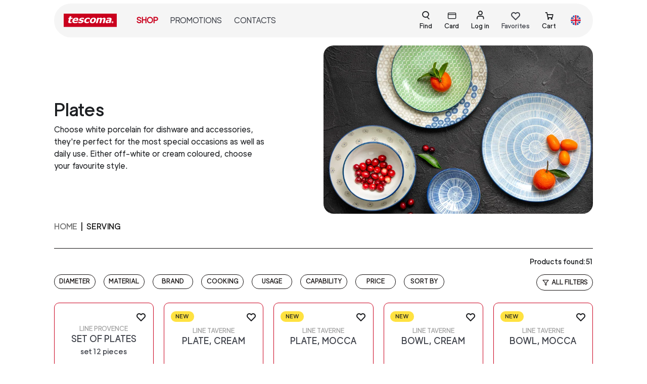

--- FILE ---
content_type: text/html; charset=utf-8
request_url: https://tescomaonline.com/en/categories/plates
body_size: 118543
content:
<!doctype html>
<html data-n-head-ssr dir="ltr" lang="en-US" data-n-head="%7B%22dir%22:%7B%22ssr%22:%22ltr%22%7D,%22lang%22:%7B%22ssr%22:%22en-US%22%7D%7D">
  <head >
    <title>Plates, dishware and bowls | Tescoma</title><meta data-n-head="ssr" charset="utf-8"><meta data-n-head="ssr" name="robots" content="index"><meta data-n-head="ssr" name="viewport" content="width=device-width, initial-scale=1"><meta data-n-head="ssr" name="generator" content="Vue Storefront 2"><meta data-n-head="ssr" data-hid="i18n-og" property="og:locale" content="en_US"><meta data-n-head="ssr" data-hid="i18n-og-alt-it-IT" property="og:locale:alternate" content="it_IT"><meta data-n-head="ssr" name="description" data-hid="description" content="Elegant and contemporary porcelain dishware and accessories, suitable for the everyday table and for the most special occasions."><link data-n-head="ssr" rel="icon" type="image/x-icon" href="/favicon.ico"><link data-n-head="ssr" data-hid="i18n-alt-it" rel="alternate" href="https://tescomaonline.com/categorie/piatti" hreflang="it"><link data-n-head="ssr" data-hid="i18n-alt-it-IT" rel="alternate" href="https://tescomaonline.com/categorie/piatti" hreflang="it-IT"><link data-n-head="ssr" data-hid="i18n-alt-en" rel="alternate" href="https://tescomaonline.com/en/categories/plates" hreflang="en"><link data-n-head="ssr" data-hid="i18n-alt-en-US" rel="alternate" href="https://tescomaonline.com/en/categories/plates" hreflang="en-US"><link data-n-head="ssr" data-hid="i18n-xd" rel="alternate" href="https://tescomaonline.com/categorie/piatti" hreflang="x-default"><link data-n-head="ssr" data-hid="i18n-can" rel="canonical" href="https://tescomaonline.com/en/categories/plates"><link rel="preload" href="/_nuxt/de7d175.modern.js" as="script"><link rel="preload" href="/_nuxt/273d31c.modern.js" as="script"><link rel="preload" href="/_nuxt/62f193b.modern.js" as="script"><link rel="preload" href="/_nuxt/2ef5977.modern.js" as="script"><link rel="preload" href="/_nuxt/8667830.modern.js" as="script"><link rel="preload" href="/_nuxt/bf7a468.modern.js" as="script"><link rel="preload" href="/_nuxt/ee22af7.modern.js" as="script"><link rel="preload" href="/_nuxt/3985f87.modern.js" as="script"><link rel="preload" href="/_nuxt/9eaeef2.modern.js" as="script"><link rel="preload" href="/_nuxt/d50859e.modern.js" as="script"><link rel="preload" href="/_nuxt/88c711f.modern.js" as="script"><link rel="preload" href="/_nuxt/f940f87.modern.js" as="script"><link rel="preload" href="/_nuxt/af134c4.modern.js" as="script"><link rel="preload" href="/_nuxt/db14755.modern.js" as="script"><link rel="preload" href="/_nuxt/c71b782.modern.js" as="script"><link rel="preload" href="/_nuxt/72d6953.modern.js" as="script"><link rel="preload" href="/_nuxt/98fc96a.modern.js" as="script"><link rel="preload" href="/_nuxt/06c5d30.modern.js" as="script"><link rel="preload" href="/_nuxt/0affc7e.modern.js" as="script"><link rel="preload" href="/_nuxt/6ffb5d9.modern.js" as="script"><link rel="preload" href="/_nuxt/81a2065.modern.js" as="script"><link rel="preload" href="/_nuxt/2774d93.modern.js" as="script"><link rel="preload" href="/_nuxt/4de668a.modern.js" as="script"><link rel="preload" href="/_nuxt/476a611.modern.js" as="script"><link rel="preload" href="/_nuxt/80900c3.modern.js" as="script"><link rel="preload" href="/_nuxt/1529f66.modern.js" as="script"><link rel="preload" href="/_nuxt/edd7ea8.modern.js" as="script"><link rel="preload" href="/_nuxt/3513eae.modern.js" as="script"><link rel="preload" href="/_nuxt/445246d.modern.js" as="script"><link rel="preload" href="/_nuxt/c76add1.modern.js" as="script"><link rel="preload" href="/_nuxt/5644905.modern.js" as="script"><link rel="preload" href="/_nuxt/80ec73e.modern.js" as="script"><link rel="preload" href="/_nuxt/a625a46.modern.js" as="script"><link rel="preload" href="/_nuxt/303a021.modern.js" as="script"><link rel="preload" href="/_nuxt/bf50d32.modern.js" as="script"><link rel="preload" href="/_nuxt/73258db.modern.js" as="script"><link rel="preload" href="/_nuxt/92b86de.modern.js" as="script"><link rel="preload" href="/_nuxt/137f9ee.modern.js" as="script"><link rel="preload" href="/_nuxt/75238d5.modern.js" as="script"><link rel="preload" href="/_nuxt/6837011.modern.js" as="script"><link rel="preload" href="/_nuxt/dad556a.modern.js" as="script"><link rel="preload" href="/_nuxt/251fce1.modern.js" as="script"><link rel="preload" href="/_nuxt/f008b09.modern.js" as="script"><link rel="preload" href="/_nuxt/ffb755e.modern.js" as="script"><link rel="preload" href="/_nuxt/7b8bc9c.modern.js" as="script"><link rel="preload" href="/_nuxt/6988c96.modern.js" as="script"><link rel="preload" href="/_nuxt/e92817d.modern.js" as="script"><link rel="preload" href="/_nuxt/3b9541a.modern.js" as="script"><link rel="preload" href="/_nuxt/4352f43.modern.js" as="script"><link rel="preload" href="/_nuxt/012327e.modern.js" as="script"><link rel="preload" href="/_nuxt/1db3da7.modern.js" as="script"><link rel="preload" href="/_nuxt/33663c0.modern.js" as="script"><link rel="preload" href="/_nuxt/52f24e6.modern.js" as="script"><link rel="preload" href="/_nuxt/ac4fd11.modern.js" as="script"><link rel="preload" href="/_nuxt/5c3c1ca.modern.js" as="script"><link rel="preload" href="/_nuxt/d93974d.modern.js" as="script"><link rel="preload" href="/_nuxt/9f1520f.modern.js" as="script"><link rel="preload" href="/_nuxt/1780533.modern.js" as="script"><link rel="preload" href="/_nuxt/993617b.modern.js" as="script"><link rel="preload" href="/_nuxt/224c744.modern.js" as="script"><link rel="preload" href="/_nuxt/48d8e14.modern.js" as="script"><link rel="preload" href="/_nuxt/edf1261.modern.js" as="script"><link rel="preload" href="/_nuxt/724df72.modern.js" as="script"><link rel="preload" href="/_nuxt/ba38b72.modern.js" as="script"><link rel="preload" href="/_nuxt/78e4ac3.modern.js" as="script"><link rel="preload" href="/_nuxt/3cf4e94.modern.js" as="script"><link rel="preload" href="/_nuxt/931baed.modern.js" as="script"><link rel="preload" href="/_nuxt/c5b36a7.modern.js" as="script"><link rel="preload" href="/_nuxt/f8d2e34.modern.js" as="script"><link rel="preload" href="/_nuxt/cd67240.modern.js" as="script"><link rel="preload" href="/_nuxt/c332d6f.modern.js" as="script"><link rel="preload" href="/_nuxt/513a484.modern.js" as="script"><link rel="preload" href="/_nuxt/e091853.modern.js" as="script"><link rel="preload" href="/_nuxt/4b1fa94.modern.js" as="script"><link rel="preload" href="/_nuxt/3dcffb4.modern.js" as="script"><link rel="preload" href="/_nuxt/58a3757.modern.js" as="script"><link rel="preload" href="/_nuxt/2747c5d.modern.js" as="script"><link rel="preload" href="/_nuxt/8265e05.modern.js" as="script"><link rel="preload" href="/_nuxt/269adf6.modern.js" as="script"><link rel="preload" href="/_nuxt/8d03bf9.modern.js" as="script"><link rel="preload" href="/_nuxt/5a2382f.modern.js" as="script"><link rel="preload" href="/_nuxt/5b4aa17.modern.js" as="script"><style data-vue-ssr-id="4a9b74a5:0 3612fd31:0 0378ed0a:0 6d8b5e03:0 561dd9dd:0 3fbfd31a:0 11359ad6:0 0fd0e22b:0 5bd11cb9:0 1851a6f9:0 7f820588:0 6bf0ad31:0 a839791c:0 668a2369:0 3b137f3a:0 c09e5a84:0 703de54e:0 448ee713:0 d7b76300:0 dec298a0:0 65505f58:0">.myclass{color:red;font-size:1rem}button[disabled]{color:#E0DFDF}.primary-btn.sf-button.is-disabled--button{background-color:#EFEFEF}.primary-btn.sf-button,.secondary-btn-bordered.sf-button,.secondary-btn.sf-button{text-decoration:none;border-radius:100vmax;padding:.8rem 1rem;font-size:1.1rem;min-width:12rem}.primary-btn.sf-button:active,.secondary-btn-bordered.sf-button:active,.secondary-btn.sf-button:active{text-decoration:none;--button-background:none --button-transition:none --button-text-decoration:none }.primary-btn.sf-button:hover,.secondary-btn-bordered.sf-button:hover,.secondary-btn.sf-button:hover{--button-box-shadow-opacity:0;--button-background:none }.sf-button.primary-btn{color:#fff;background-color:#CA001E}.sf-button.primary-btn-bordered.basic-button,.sf-button.primary-btn.basic-button{font-size:.8rem;min-width:auto;padding:.4rem .5rem}.primary-btn-bordered,.sf-button.primary-btn-bordered{border:2px solid #CA001E;color:#CA001E;background-color:#fff;border-radius:100vmax}.primary-btn-bordered:hover,.sf-button.primary-btn-bordered:hover{--button-box-shadow-opacity:0;--button-background:none}.sf-button.secondary-btn{background-color:#980017;color:#fff}.sf-button.secondary-btn:hover{background-color:#721528}.sf-button.primary-btn-bordered.is-disabled--button{background-color:#F5F5F5;border-color:#F5F5F5}.sf-button.secondary-btn-bordered{border:2px solid #980017;color:#980017;background-color:transparent}.sf-button.secondary-btn-bordered:active{background:#fff;transition:none;text-decoration:none}.sf-button.link-btn{color:#980017;text-transform:uppercase;border-bottom:1px solid #980017;padding:0;border-radius:0;background-color:transparent;font-family:"luxora-book","sans-serif"}.sf-button.link-btn:hover{--button-box-shadow-opacity:0;--button-background:none}.sf-input__password-button .sf-input__password-icon{display:block}.sf-input__password-icon:after{left:1%}.filter-btn,.filter-full-btn,.filter-full-remove{border-radius:100vmax;padding:.4rem .6rem;text-transform:uppercase;font-size:.8rem;line-height:.9rem;min-width:80px}.filter-btn,.filter-full-btn{color:#120E0E;border:1px solid #120E0E}.filter-full-btn{background-color:#120E0E;color:#fff}.filter-full-remove{color:#D0203B;border:1px solid #D0203B}.notifications .sf-button,.sf-header__search--bar .sf-button,.sf-input__password-button{min-width:auto}.sf-button.full-2xl-btn,.sf-button.full-lg-btn{width:100%}@media (min-width: 1024px){.sf-button.full-lg-btn{width:auto}}@media (min-width: 1536px){.sf-button.full-2xl-btn{width:auto}}.form__element{margin-bottom:1rem!important}#registerForm .sf-checkbox__label,#subscribeToNewsletterForm .sf-checkbox__label{font-size:.8em;font-family:luxora-bold,sans-serif}#registerForm .sf-checkbox.form__element,#subscribeToNewsletterForm .sf-checkbox.form__element{margin-bottom:.5rem!important}.form_error,.form_error *{font-size:.8rem}.custom-input.sf-input{margin-bottom:.5rem}.custom-input.sf-input .sf-input__password-icon:after{background:#980017}@media (min-width: 768px){.custom-input.sf-input{margin-bottom:1rem}}.custom-input.sf-input .sf-input__error-message{min-height:auto}.custom-input.sf-input .sf-input__label{left:10px;top:16px;font-size:14px;text-transform:uppercase;color:#363636;transform:none}.custom-input.sf-input input:-webkit-autofill~*,.custom-input.sf-input input:focus~.sf-input__label,.custom-input.sf-input input:placeholder-shown~.sf-input__label,.custom-input.sf-input textarea:-webkit-autofill~*,.custom-input.sf-input textarea:focus~.sf-input__label,.custom-input.sf-input textarea:placeholder-shown~.sf-input__label{top:8px;bottom:auto;font-size:11px;color:#4a4a4a}.custom-input.sf-input input{border:1px solid #767677;background-color:#fff;border-radius:5px;padding:16px 10px 0;font-size:16px;height:45px}.custom-input.sf-input input:focus{outline:2px solid rgba(0,0,0,.05)}.custom-input.sf-input textarea{border:1px solid #767677;background-color:#fff;border-radius:5px;padding:20px 10px 0;font-size:16px}.custom-input.sf-input textarea:focus{outline:2px solid rgba(0,0,0,.05)}.custom-input.sf-input textarea{resize:none;width:100%}.custom-input.sf-input input:focus{border:1px solid #000}.custom-input.sf-input.invalid input,.custom-input.sf-input.invalid textarea{border-color:#D0203B}.custom-input.sf-input.has-text .sf-input__label{top:8px;font-size:11px;color:#4a4a4a}.custom-input.date-input .sf-input__label{top:8px}.custom-input.sf-checkbox.has-error .sf-checkbox__checkmark{border-color:#D0203B}.custom-input.sf-checkbox .sf-checkbox__container{align-items:flex-start;flex-flow:row;padding:0}@media (min-width: 1024px){.custom-input.sf-checkbox .sf-checkbox__container{flex-flow:row}}.custom-input .sf-checkbox__checkmark.is-active{background-color:transparent;border-color:#000}.custom-input .sf-checkbox__checkmark.is-active .sf-icon-path path{fill:#000}.custom-input .sf-radio__checkmark{width:1rem;height:1rem;background-color:#fff;border:1px solid #E0DFDF}.custom-input .sf-checkbox__checkmark{width:1.2rem;height:1.2rem;border-radius:4px;border:1px solid #000;background-color:#fff}.custom-input .rif-checkbox{font-size:.9em;font-family:luxora-bold,sans-serif}.sf-radio.custom-input:hover .sf-radio__checkmark{border-color:#E0DFDF}.sf-radio.custom-input .sf-radio__checkmark.is-active{border-color:#E0DFDF;background-color:#980017;border-width:2px}.sf-radio.custom-input .sf-radio__container{padding:0!important;margin:0 0 .5rem}.sf-radio.custom-input.is-active{background-color:transparent}.error-autocomplete .sf-input input,.error-autocomplete .sf-input textarea{border-color:#D0203B}.error-autocomplete .sf-input__label{color:#D0203B}input[prepopulate=true]~.sf-input__label{--icon-color:var(--c-primary);--input-password-icon-background:var(--c-primary);--input-label-transform:var(--input-label-translate3d,translate3d(0,-200%,0));--input-label-color:var(--c-primary);--input-label-font-size:var(--font-size--xs);--input-bar-transform:scaleX(1);--input-error-message-color:var(--c-primary)}.sf-input__error-message *{font-size:.8rem}.qty-wrapper input[type=text]{width:4rem;text-align:center;padding:.2rem}.qty-wrapper button{font-size:1.4rem;cursor:pointer}.sf-range.custom-input .noUi-touch-area:hover{background-color:#980017;opacity:.5}.sf-range.custom-input .noUi-connect{background-color:#980017}.sf-range.custom-input .noUi-handle{width:20px;height:20px;border:1px solid #980017}.sf-range.custom-input .noUi-tooltip{bottom:-150%;font-family:"luxora-regular"}.filters__range.custom-input{width:95%;margin-left:auto;margin-right:auto}.sf-checkbox.privacy-checkbox .sf-checkbox__container{align-items:flex-start}.wrapper-autocomplete,.wrapper-autocomplete .form__element{width:100%}.sf-input__password-button{top:50%!important}.custom-radio{cursor:pointer}.custom-radio input[type=radio]{position:absolute;opacity:0}.custom-radio input[type=radio]:checked+.generic-option{color:#000;border-color:#000}.custom-radio input[type=radio]:checked+.color-option{color:#E0DFDF;border-color:#E0DFDF}.custom-radio .generic-option{color:#b5b5b5}.custom-radio .color-option{display:block;outline:2px solid;color:transparent}.color-option{border-radius:100vmax;width:1.2rem;height:1.2rem;outline:1px solid #b9b9b9}.fullmodal .sf-modal__container{width:100%;height:100vh;max-height:100%;background-color:#EFEFEF;z-index:50}#register-modal .sf-modal__bar,#register-modal .sf-modal__close{visibility:hidden}#register-modal .sf-modal__container{z-index:60!important}@media (min-width: 350px){#register-modal .sf-modal__content{padding:.5rem 1rem}}@media (min-width: 640px){#register-modal .sf-modal__content{padding:.5rem 1rem}}@media (min-width: 768px){#register-modal .sf-modal__content{padding:1.5rem}}@media (min-width: 1024px){#register-modal .sf-modal__content{padding:2rem}}@media (min-width: 1280px){#register-modal .sf-modal__content{padding:0}}html .sf-modal__container .desktop-only{display:block!important}.cart-preview .sf-modal__content{overflow-y:hidden}.cart-preview .sf-modal__container{width:100%;height:100vh;max-height:100%}.sf-modal.modal-shipping-method .sf-overlay{z-index:10}.sf-modal.modal-shipping-method .sf-modal__container{z-index:11}.sf-bar{display:none!important}.reset-password-modal .sf-bar.sf-modal__bar,.reset-password-modal .sf-modal__content,.reset-password-modal .sf-modal__overlay.sf-overlay{background-color:#EFEFEF}.reset-password-modal .sf-button--pure.sf-modal__close.desktop-only.sf-button{display:none!important}.reset-password-modal .sf-modal__content{border:1px solid #000}.sf-modal.modal-shipping-method .sf-modal__content{overflow:auto!important}.sf-modal.modal-shipping-method button.sf-modal__close{z-index:10}@media (min-width: 768px){.login-sidebar .sf-sidebar__aside{width:auto}}@media (min-width: 1024px){.login-sidebar .sf-sidebar__aside{width:30rem}}.login-sidebar .sf-sidebar__content{background-color:#EFEFEF}#login-sidebar .sf-overlay{z-index:55!important}#login-sidebar .sf-sidebar__aside{z-index:65!important}@media (min-width: 768px){.fidelity-sidebar .sf-sidebar__aside{width:auto}}@media (min-width: 1024px){.fidelity-sidebar .sf-sidebar__aside{width:50vw}}.fidelity-sidebar .sf-sidebar__content{background-color:#fff}@media (min-width: 768px){.fidelity-sidebar .sf-sidebar__content{margin-bottom:0;padding-left:4.5rem;padding-right:4.5rem}}.sf-sidebar__aside .sf-sidebar.navigation-sidebar .sf-sidebar__content{height:100%;background-color:#fff}.sf-sidebar__aside .sf-bar.smartphone-only{display:none}.sidebar-filters .sf-sidebar__aside{width:auto}@media (min-width: 1024px){.sidebar-filters .sf-sidebar__aside{width:40rem}}.sidebar-filters .sf-accordion-item__content{display:flex;flex-wrap:wrap}.sidebar-filters .sf-accordion-item__content .filters__item{min-width:150px}@media (min-width: 1024px){.sidebar-filters .sf-accordion-item__content .filters__item{width:auto;margin-right:1rem}}.sidebar-filters .sf-accordion-item__header.is-open{color:#980017}.sidebar-filters .filter-item-col .sf-accordion-item__content{display:block}#navigation-sidebar .sf-sidebar__content{padding:65px 0 90px}@media (min-width: 1024px){#navigation-sidebar .sf-sidebar__content{padding:120px 2rem 90px}}#navigation-sidebar .sf-sidebar__circle-icon{display:none}.navigation-sidebar-menu-item,.navigation-sidebar-menu-item-main{cursor:pointer;position:relative;text-transform:uppercase;font-size:.9rem;color:#120E0E;padding:1rem 0}@media (min-width: 1024px){.navigation-sidebar-menu-item,.navigation-sidebar-menu-item-main{padding:.5rem 0}}.navigation-sidebar-menu-item a{width:100%;display:flex;justify-content:space-between;align-items:center}.navigation-sidebar-menu-item-main:not(:last-child):after{position:absolute;content:"";width:100%;height:1px;background-color:#c1c1c1;bottom:0;left:0}.subcategory{top:65px;left:0;width:25rem;z-index:2;min-height:100vh;width:100%;border-left:0}@media (min-width: 1024px){.subcategory{left:400px;width:25rem;border-left:1px solid #EFEFEF;padding:120px 0 2rem}}.isActive{font-weight:900}@media (min-width: 1024px){.isActive{color:#D0203B}}summary{position:relative}summary::marker{content:none}summary:after,summary:before{content:"";width:.75em;height:0;border-bottom:2px solid;position:absolute;right:2rem;transform:translateY(-50%)}@media (min-width: 1024px){summary:after,summary:before{display:none}}summary:before{top:12px}summary:after{top:11px;transform:rotate(90deg);transform-origin:50% 50%}[open] summary:after{transform:rotate(0deg)}[open] summary h3{font-family:luxora-bold,sans-serif}@media (min-width: 1024px){summary h3{font-family:luxora-bold,sans-serif}}.search-modal .sf-bar{display:none}.search-modal .sf-mega-menu{height:auto}.search-modal .sf-modal__container{height:100%}@media (min-width: 1024px){.search-modal .sf-modal__container{width:100%;height:auto;transform:none;top:0;left:0}}.search-modal .sf-modal__content{min-height:100%;padding:100px 1rem 1rem}@media (min-width: 1024px){.search-modal .sf-modal__content{padding:100px 0 0}.search-modal .sf-mega-menu__content{padding:0}}.search-modal .search__wrapper-results{padding:1.5rem 1rem}.sf-mega-menu__content>img.block{margin:1rem auto}.top-header-search{z-index:999}.header__search .sf-input__wrapper{height:46px}.header__search .sf-search-bar{border-bottom:0}.header__search .sf-input__icon.sf-icon{right:20px}.header__search .sf-input input[type=search]{border:1px solid #120E0E;border-radius:26px;padding-left:1rem}input#search:focus-visible{outline:none}@media (min-width: 1024px){.top-search{height:auto;overflow-y:auto}}.top-search .sf-mega-menu-column__header{display:none!important}.top-search .sf-scrollable__content{max-height:100%;height:100%}.top-search .sf-mega-menu__menu{justify-content:center;max-width:100rem}.top-search .sf-mega-menu__menu>div{width:100%;max-width:100%}.top-search .search__wrapper-results{flex-wrap:wrap}@media (min-width: 1024px){.top-search .search__wrapper-results .sf-component-select__dropdown{top:auto;bottom:40px}}.top-search .sf-mega-menu-column__content{display:flex;justify-content:center;width:100%}.top-search .results--desktop{width:100%}.top-search .results-listing{justify-content:center;flex-direction:column}@media (min-width: 350px){.top-search .results-listing{flex-direction:column}}@media (min-width: 1024px){.top-search .results-listing{flex-direction:row}}.top-search .results-listing .result-card{margin:0 1rem}.search-inactive .sf-input__button.sf-button--pure.sf-button{cursor:pointer}.search-inactive .sf-icon-path path{fill:#120E0E!important}.search-inactive .sf-input__button.sf-button--pure.sf-button{cursor:default}.search-inactive .sf-icon-path path{fill:#c1c1c1!important}.custom-tab,.sf-tabs.custom-tab{border-radius:15px}@media (min-width: 640px){.custom-tab,.sf-tabs.custom-tab{border:0;padding:1rem}}@media (min-width: 768px){.custom-tab,.sf-tabs.custom-tab{border:2px solid #120E0E;padding:1rem 3rem}}.custom-tab .sf-tabs__title,.sf-tabs.custom-tab .sf-tabs__title{text-transform:uppercase;border-radius:0;font-size:.9rem;margin-right:.5rem}@media (min-width: 1024px){.custom-tab .sf-tabs__title,.sf-tabs.custom-tab .sf-tabs__title{font-size:1.25rem;margin-right:1.2rem}}.custom-tab .sf-tabs__title.is-active,.sf-tabs.custom-tab .sf-tabs__title.is-active{border-bottom:1px solid #120E0E;color:#120E0E;font-family:"luxora-medium","sans-serif"}.custom-tab .sf-tabs__title.is-active+.sf-tabs__content,.sf-tabs.custom-tab .sf-tabs__title.is-active+.sf-tabs__content{--tabs-content-border-width:2px 0 0 0}.custom-tab .sf-tabs__chevron,.sf-tabs.custom-tab .sf-tabs__chevron{display:none}.custom-tab .sf-tabs__content__tab,.sf-tabs.custom-tab .sf-tabs__content__tab{padding-top:1.5rem}@media (min-width: 1024px){.custom-tab .sf-tabs__content__tab,.sf-tabs.custom-tab .sf-tabs__content__tab{padding-top:2.5rem}}.sf-tabs.any-title-tab,.sf-tabs.custom-tab{--tabs-title-z-index:1;--tabs-content-order:1;--tabs-title-flex:0 0 auto;--tabs-title-margin:0 var(--spacer-lg) -2px 0;--tabs-title-padding:var(--spacer-xs) 0;--tabs-title-color:var(--c-text-muted);--tabs-title-font-size:var(--h4-font-size);--tabs-content-tab-padding:var(--spacer-xl) 0}.sf-tabs__tab.any-title-tab .sf-tabs__content{border:none}.sf-tabs__tab.any-title-tab .sf-tabs__chevron{display:none}.sf-tabs__tab.any-title-tab .sf-tabs__content__tab{padding:0}.sf-breadcrumbs__breadcrumb.current{text-transform:uppercase;font-family:"luxora-bold"}.breadcrumbs.breadcrums-category,.breadcrumbs.breadcrums-product{margin-bottom:0}@media (min-width: 1024px){.breadcrumbs.breadcrums-category,.breadcrumbs.breadcrums-product{margin-bottom:2rem}}.breadcrumbs.breadcrums-category .breadcrum:not(:first-child):before,.breadcrumbs.breadcrums-product .breadcrum:not(:first-child):before{padding:0 .4rem;content:"|"}.breadcrumbs.breadcrums-product .breadcrum{font-size:.65rem}@media (min-width: 1024px){.breadcrumbs.breadcrums-product .breadcrum{font-size:.8rem}}.breadcrumbs.breadcrums-category .breadcrum{font-size:.8rem}@media (min-width: 1024px){.breadcrumbs.breadcrums-category .breadcrum{font-size:1rem}}.is-open.sf-accordion-item__header .sf-chevron__bar:after{background:#CA001E!important}.sf-accordion-item__content{border:hidden!important}.sf-overlay{z-index:40!important}.sf-component-select__dropdown,.sf-modal__container.sf-modal__container,.sf-sidebar__aside.sf-sidebar__aside{z-index:50!important}.sf-modal__content,.sf-sidebar__content{overflow:scroll!important;position:relative!important}#checkout .smartphone-only{display:none}.filter-item{border-bottom:1px solid #120E0E}.filter-item .sf-button{text-transform:uppercase;font-size:1rem;padding-left:0;padding-right:0}@media (min-width: 1024px){.filter-item .sf-button{padding-top:1rem;padding-bottom:1rem}}#filters .filter-btn,#filters .filter-full-btn{padding:1rem}#filters .filters__item{border-bottom:hidden}#filters .sf-range{margin-top:1rem}#filters .sf-accordion-item__content{padding-left:1rem;padding-right:1rem;padding-top:0}@media screen and (max-width:992px){#filters .sf-checkbox__container{display:block}#filters .sf-checkbox__checkmark,#filters .sf-filter__label{display:inline-block;vertical-align:top}}#filters .custom-input .sf-checkbox__checkmark.is-active .sf-icon-path path{fill:#fff}#filters .custom-input .sf-checkbox__checkmark.is-active{background-color:#980017;border-color:#980017}.coupon-cart{border-bottom:1px solid #120E0E;padding:.4rem 0}.coupon-cart .sf-button.sf-accordion-item__header{text-transform:uppercase;font-size:.9rem}.sf-accordion-item .sf-button{border:hidden}.sf-accordion.product-accordion .sf-accordion-item__content{padding-top:0;border:hidden}.sf-accordion.product-accordion .sf-accordion-item{position:relative}.sf-accordion.product-accordion .sf-accordion-item__header{margin-left:4rem;padding:1rem 0}.sf-accordion.product-accordion .sf-accordion-item__header:after{position:absolute;content:"+";font-size:1.2rem;left:-4rem;top:.8rem}.sf-accordion.product-accordion .sf-accordion-item__header.is-open{color:#980017}.sf-accordion.product-accordion .sf-accordion-item__header.is-open:after{content:"-";color:#980017}.sf-accordion.custom-accordion .sf-accordion-item__header.is-open,.sf-accordion.custom-accordion .sf-accordion-item__header.is-open:after{color:#980017}.sf-accordion.cart-mobile-accordion .sf-accordion-item{padding:.2rem 0}.sf-accordion.cart-mobile-accordion .sf-accordion-item .sf-button--pure{padding:.2rem .5rem}.filter-item:last-child{border-bottom:hidden}.sf-mega-menu.mega-menu.lang-menu{background-color:transparent}.sf-mega-menu.mega-menu.lang-menu .sf-mega-menu__content{height:auto!important}.sf-mega-menu.mega-menu.lang-menu .sf-mega-menu__menu{background-color:transparent}.custom-select.sf-component-select.sf-component-select--no-chevron .sf-chevron,.round-select-two.sf-component-select--no-chevron .sf-chevron,.round-select.sf-component-select--no-chevron .sf-chevron,.sf-component-select.custom-select .sf-chevron,.sf-mega-menu.mega-menu.lang-menu .sf-bar.sf-mega-menu__bar{display:none}.sf-component-select.custom-select{height:55px;padding-bottom:0}@media (min-width: 1024px){.sf-component-select.custom-select{height:62px}}.custom-select.sf-component-select.is-invalid .sf-component-select__selected{border-color:#D0203B}.sf-component-select.custom-select .sf-component-select__selected{border:1px solid #767677;border-radius:5px;padding:.8rem .5rem .4rem;min-height:45px;font-size:16px;background-color:#fff}.sf-component-select.custom-select .sf-component-select__label{top:50%;left:.5rem;font-size:16px;text-transform:uppercase}.sf-component-select.custom-select:after{position:absolute;font-family:"icomoon";content:"";font-size:1.1rem;right:2%;top:10%}.sf-component-select.custom-select.is-selected .sf-component-select__label{top:55%;font-size:10px}.round-select.sf-component-select{border:1px solid #a2a2a2;border-radius:15px;position:relative;height:28px;width:48px}.round-select.sf-component-select .sf-component-select__selected{height:28px;min-height:28px;width:48px;padding:0 0 0 .5rem}.round-select.sf-component-select .sf-component-select__selected:after{position:absolute;font-family:"icomoon";content:"";font-size:1rem;top:20%;right:2%}.round-select.sf-component-select .sf-component-select-option{font-size:.9rem}.round-select-two.sf-component-select,.round-select-two.sf-component-select.is-disabled{border:1px solid #a2a2a2;border-radius:15px;position:relative;height:28px;min-width:auto;width:-moz-fit-content;width:fit-content}.round-select-two.sf-component-select.is-disabled .sf-component-select__label,.round-select-two.sf-component-select .sf-component-select__label{top:40%;color:#120E0E}.round-select-two.sf-component-select.is-disabled .sf-component-select__selected,.round-select-two.sf-component-select .sf-component-select__selected{height:28px;min-height:28px;min-width:auto;width:-moz-fit-content;width:fit-content;padding:0 1.2rem 0 .4rem}.round-select-two.sf-component-select.is-disabled .sf-component-select__selected:after,.round-select-two.sf-component-select .sf-component-select__selected:after{position:absolute;font-family:"icomoon";content:"";font-size:1rem;top:20%;right:5%}.round-select-two.sf-component-select.is-disabled .sf-component-select-option,.round-select-two.sf-component-select .sf-component-select-option{font-size:.9rem}.round-select-two.sf-component-select.round-option-color{min-width:55px}.round-select-two.sf-component-select.round-option-color .sf-component-select__selected{padding-left:0;padding-right:0;min-width:55px}.round-select-two.sf-component-select.is-disabled .sf-component-select__selected{color:#120E0E}.round-select-two.sf-component-select.is-disabled .sf-component-select__selected:after{display:none}.round-option .sf-component-select__dropdown,.round-option .sf-component-select__options{border-radius:10px}.round-option .sf-component-select__options span{display:block;margin:auto}.round-option .sf-component-select__options li:first-child{border-top-left-radius:10px;border-top-right-radius:10px}.round-option .sf-component-select__options li:last-child{border-bottom-left-radius:10px;border-bottom-right-radius:10px}.custom-select-two .sf-component-select__selected{border:1px solid #E0DFDF;border-radius:5px;padding:.5rem .5rem .4rem;height:5rem;background-color:#fff}.custom-select-two .sf-component-select__label{top:40%;left:.5rem}.custom-select-two:after{position:absolute;font-family:"icomoon";content:"";font-size:1.1rem;right:2%;top:10%}.custom-select-tall .sf-component-select__selected{height:8.5rem}.custom-select-tall .sf-component-select__label{top:23%}#cart{position:absolute;top:0;right:0;z-index:999}#cart .sf-sidebar__content{padding-bottom:8rem;padding-top:45px}@media (min-width: 1024px){#cart .sf-sidebar__content{padding-bottom:0}}.cart-sidebar{overflow:inherit}.content-nav{padding-top:1rem;padding-bottom:8rem}.sf-sidebar__aside .cart-heading{position:fixed;width:100%;background-color:#fff;z-index:40;top:0;right:0;overflow:scroll}@media (min-width: 1024px){.sf-sidebar__aside .cart-heading{width:35rem}}.sf-sidebar{position:relative;overflow:auto}.sf-sidebar.cart-sidebar .sf-sidebar__bottom{margin-bottom:5rem}@media (min-width: 1024px){.sf-sidebar.cart-sidebar .sf-sidebar__bottom{margin-bottom:0}}.sf-sidebar.cart-sidebar .sf-sidebar__content{padding:0}.sf-sidebar.cart-sidebar .sf-sidebar__circle-icon{display:none}@media (min-width: 1024px){.sf-sidebar.cart-sidebar .sf-sidebar__aside{width:35rem}}.sf-sidebar.cart-sidebar .cart-heading{padding:.5rem 1.2rem;box-shadow:0 3px 6px rgba(0,0,0,.1607843137254902)}.sf-sidebar.cart-sidebar .cart-heading p{font-size:1rem}.sf-sidebar.cart-sidebar .cart-heading p span{background-color:#FBF5D2;display:inline-block;width:1.2rem;height:1.2rem;border-radius:100vmax;text-align:center}.product-item{position:relative}.product-item:after{position:absolute;content:"";width:100%;height:1px;left:0;bottom:-10%;background-color:#a2a2a2}.product-item .product-name,.product-item .product-price{font-size:1rem;line-height:1.4rem}.product-item .product-image,.product-item .product-image img{border-radius:10px;margin-right:.5rem}.product-item .product-options,.product-item .product-remove{font-size:.8rem;line-height:1rem;color:#a2a2a2}.product-item .product-remove{text-decoration:underline;cursor:pointer}.qty-wrapper-card input[type=text]{width:2rem;text-align:center}.qty-wrapper-card button{padding:0 .4rem}.loadingLayer{position:fixed;width:100%;height:100%;top:0;left:0;background-color:rgba(0,0,0,.36);z-index:9999;display:grid;place-items:center}.custom-badge.sf-badge{position:absolute;display:grid;place-items:center;font-size:.6rem;top:-8%;right:0;background-color:#FBF5D2;border-radius:100vmax;width:1.1rem;height:1.1rem;padding:0;color:#000}.sf-gallery.gallery-custom{flex:0;margin-top:15%}.sf-gallery.gallery-custom .sf-gallery__stage{margin-left:0}@media (min-width: 1536px){.sf-gallery.gallery-custom .sf-gallery__stage{margin-left:12%}}.sf-gallery.gallery-custom .glide__slide--active .sf-image-loaded,.sf-gallery.gallery-custom .glide__track{height:422px}.sf-gallery.gallery-custom .sf-gallery__thumbs{justify-content:flex-start;max-height:400px;max-width:80px;overflow:auto}@media (min-width: 1536px){.sf-gallery.gallery-custom .sf-gallery__thumbs{max-width:120px}}.sf-gallery.gallery-custom .sf-gallery__thumbs::-webkit-scrollbar{width:4px;height:20px}.sf-gallery.gallery-custom .sf-gallery__thumbs::-webkit-scrollbar-thumb{background:#c1c1c1}.sf-gallery.gallery-custom .sf-gallery__thumbs::-webkit-scrollbar-track{background:#dedede}.sf-gallery.gallery-custom .sf-gallery__thumbs{scrollbar-face-color:#c1c1c1;scrollbar-track-color:#dedede}.sf-gallery.gallery-custom .sf-gallery__thumbs .sf-button{justify-content:flex-start;padding:0;margin-bottom:1rem;max-height:80px}.sf-gallery.gallery-custom .sf-gallery__thumbs .sf-gallery__thumb{width:80px!important;height:80px!important;border-radius:10px;border:2px solid #E0DFDF}.sf-gallery.gallery-custom .sf-gallery__thumbs .sf-gallery__item--selected .sf-gallery__thumb{border:2px solid #CA001E}.sf-carousel.carousel-line-product .sf-carousel__controls{position:relative}.sf-carousel.carousel-line-product .sf-carousel__wrapper{margin-left:0;max-width:85%;height:14rem}.sf-carousel.carousel-line-product .sf-arrow:hover{--button-box-shadow-opacity:0}.sf-carousel.carousel-line-product .sf-arrow[data-testid=carousel-prev-button]{position:absolute;left:-5%;top:-2rem;--icon-color:#CA001E;display:none}.sf-carousel.carousel-line-product .sf-arrow--right{position:absolute;right:5%;top:-120%;--icon-color:#CA001E}.sf-carousel.category-blog-carousel .sf-carousel__controls,.sf-carousel.slider-home .sf-carousel__controls{pointer-events:none}.sf-carousel.category-blog-carousel .sf-carousel__controls button,.sf-carousel.slider-home .sf-carousel__controls button{pointer-events:all}.sf-carousel.category-blog-carousel .glide__slide,.sf-carousel.slider-home .glide__slide{display:block}@media (min-width: 1024px){.sf-carousel.category-blog-carousel .glide__slide,.sf-carousel.slider-home .glide__slide{display:flex}}.sf-carousel.category-blog-carousel .sf-carousel__wrapper,.sf-carousel.slider-home .sf-carousel__wrapper{max-width:100%}.sf-carousel.category-blog-carousel .sf-carousel__controls,.sf-carousel.slider-home .sf-carousel__controls{z-index:5;display:flex!important;justify-content:space-between!important}.sf-carousel.category-blog-carousel .video-wrapper,.sf-carousel.category-blog-carousel img,.sf-carousel.slider-home .video-wrapper,.sf-carousel.slider-home img{border-radius:10px;margin:0 auto}@media (min-width: 768px){.sf-carousel.category-blog-carousel .video-wrapper,.sf-carousel.category-blog-carousel img,.sf-carousel.slider-home .video-wrapper,.sf-carousel.slider-home img{border-radius:20px}}.sf-carousel.category-blog-carousel svg path,.sf-carousel.slider-home svg path{fill:#CA001E}.sf-carousel.category-blog-carousel .sf-arrow:hover,.sf-carousel.slider-home .sf-arrow:hover{--button-background:transparent;--icon-color:transparent;--button-box-shadow-opacity:0}.sf-carousel.custom-carousel .glide__bullets{display:flex;justify-content:center;gap:.5rem}.sf-carousel.custom-carousel .glide__bullets .glide__bullet{width:10px;height:10px;border-radius:100vmax;background-color:#fff;border:1px solid #a2a2a2}.sf-carousel.custom-carousel .glide__bullets .glide__bullet.glide__bullet--active{background-color:#a2a2a2}.sf-carousel.carousel-product img{margin:0 auto}.carousel-option-filter.sf-carousel .glide__slide{width:-moz-fit-content!important;width:fit-content!important}.carousel-option-filter.sf-carousel .glide__slide>*{flex:auto}.custom-carousel-component.sf-carousel .icon-right-arrow-slider-carousel{right:0}.sf-carousel.category-blog-carousel .sf-button:active,.sf-carousel.slider-home .sf-button:active{--button-text-decoration:none }.sf-carousel.category-blog-carousel .sf-arrow .sf-arrow__icon,.sf-carousel.slider-home .sf-arrow .sf-arrow__icon{display:none}.sf-carousel.category-blog-carousel .sf-arrow:after,.sf-carousel.slider-home .sf-arrow:after{font-family:"icomoon";color:#CA001E}.sf-carousel.category-blog-carousel .sf-arrow[data-testid=carousel-prev-button]:after,.sf-carousel.slider-home .sf-arrow[data-testid=carousel-prev-button]:after{content:""}.sf-carousel.category-blog-carousel .sf-arrow[data-testid=carousel-next-button]:after,.sf-carousel.slider-home .sf-arrow[data-testid=carousel-next-button]:after{content:""}.sf-carousel.category-blog-carousel .glide__bullets,.sf-carousel.slider-home .glide__bullets{display:flex;gap:.5rem;bottom:auto;top:50%;left:50%;transform:translate(-50%,-50%);position:absolute}@media (min-width: 1024px){.sf-carousel.category-blog-carousel .glide__bullets,.sf-carousel.slider-home .glide__bullets{bottom:5%;top:auto}}.sf-carousel.category-blog-carousel .glide__bullets .glide__bullet,.sf-carousel.slider-home .glide__bullets .glide__bullet{width:10px;height:10px;border-radius:100vmax;background-color:#fff;border:1px solid #980017}@media (min-width: 1024px){.sf-carousel.category-blog-carousel .glide__bullets .glide__bullet,.sf-carousel.slider-home .glide__bullets .glide__bullet{width:12px;height:12px}}.sf-carousel.category-blog-carousel .glide__bullets .glide__bullet.glide__bullet--active,.sf-carousel.slider-home .glide__bullets .glide__bullet.glide__bullet--active{background-color:#980017}.sf-carousel.slider-home .sf-carousel__controls{top:40%}@media (min-width: 1024px){.sf-carousel.slider-home .sf-carousel__controls{top:50%}}.sf-carousel.slider-home .sf-arrow{--button-background:transparent;background-color:#F9F9F5;border-radius:5px}.sf-carousel.slider-home .sf-arrow:after{font-size:1.8rem}.sf-carousel.slider-home .sf-arrow[data-testid=carousel-prev-button]{left:4%}@media (min-width: 1024px){.sf-carousel.slider-home .sf-arrow[data-testid=carousel-prev-button]{left:1%}}.sf-carousel.slider-home .sf-arrow[data-testid=carousel-next-button]{right:4%}@media (min-width: 1024px){.sf-carousel.slider-home .sf-arrow[data-testid=carousel-next-button]{right:1%}}.sf-carousel.category-blog-carousel .sf-arrow[data-testid=carousel-prev-button]{left:1%}.sf-carousel.category-blog-carousel .sf-arrow[data-testid=carousel-next-button]{right:1%}.sf-carousel.category-blog-carousel .sf-carousel-item{padding:0}.sf-carousel.category-blog-carousel .sf-carousel__controls{bottom:0}.sf-carousel.category-blog-carousel .sf-arrow{padding:0;height:auto;width:auto}.sf-carousel.category-blog-carousel .sf-arrow:after{font-size:1rem}.products-pagination{display:flex;justify-content:center;margin:var(--spacer-xl) 0 0 0}.sf-address-picker.wrapper-giftcard{border-radius:1rem}.sf-address-picker.wrapper-giftcard .sf-address{width:100%;border:none}.sf-address-picker.wrapper-giftcard .sf-radio__content{margin:0}.sf-address-picker.wrapper-giftcard .sf-address__icon-container{background:#fff;top:.4rem;right:.4rem}@media (min-width: 768px){.sf-address-picker.wrapper-giftcard .sf-address__icon-container{top:1rem;right:1rem}}.sf-address-picker.wrapper-giftcard .sf-address.is-active .sf-address__icon-container{background:#980017;outline:1px solid #980017}.round-image .sf-image{border-radius:20px}.label-card,.label-product-card{background-color:#FFE241;border-radius:100vmax;text-transform:uppercase}.label-card{position:absolute;top:2%;left:2%;z-index:2;color:#980017!important;padding:.2rem .8rem;font-size:.8rem}.label-product-card{padding:.3rem .6rem;font-size:.7rem;line-height:.7rem}.product-price{font-size:.83rem;line-height:1.1rem}@media (min-width: 1024px){.product-price{font-size:1.1rem}}.fidelity-price{font-size:.9rem;color:#CA001E}@media (min-width: 1024px){.fidelity-price{font-size:1rem;line-height:1.1rem}}.product-list-centered .product-card{width:22%}.wrapper-attributes-text div{padding:.8rem .4rem}.wrapper-attributes-text div:nth-child(odd){background-color:#F5F5F5}.container-right{max-width:100%;padding:0 0 0 1rem}.container-right .storyblok_page_hero_titles{padding-right:1rem}@media (min-width: 1024px){.container-right{padding:0 0 0 2rem}}@media (min-width: 1280px){.container-right{padding:0 0 0 8.3333333333vw}}@media (min-width: 768px){.about-page{margin-top:2rem}}.about-page .storyblok_page_hero_titles h1{color:#980017}@media (min-width: 1280px){.about-page .storyblok_page_hero_titles h1{margin-top:2rem}}.about-page .storyblok_page_hero_image img{border-top-left-radius:20px;border-bottom-left-radius:20px;width:100%}.about-page .storyblok_grid_column,.about-page .storyblok_grid_column .storyblok_page_hero_image{width:100%}@media (min-width: 768px){.about-page .storyblok_grid_column .storyblok_page_hero_image,.about-page .storyblok_grid_column .storyblok_page_hero_titles{width:50%}.about-page .storyblok_grid_column .storyblok_page_hero_image{order:2}.about-page .storyblok_grid_column .storyblok_page_hero_titles{order:1}}@media (min-width: 1280px){.about-page .storyblok_grid_column .storyblok_page_hero_image{width:70%;padding-left:4rem}.about-page .storyblok_grid_column .storyblok_page_hero_titles{width:30%}}.about-page .storyblok_summary li{border-right:hidden!important;color:#080202!important}@media (min-width: 768px){.about-page .storyblok_summary li{margin-right:2rem!important}}.about-page .storyblok_summary li:first-child a{border-bottom:1px solid #080202}.about-page .about{background-color:#f6f6f6;padding:1rem;margin-bottom:1.5rem}.about-page .about h3{font-size:22px;line-height:28px;margin-bottom:1rem}.about-page .about .storyblok_blok:nth-child(2){margin-top:3rem}@media (min-width: 768px){.about-page .about{width:90%;border-top-right-radius:20px;border-bottom-right-radius:20px;padding-right:2rem}.about-page .about .storyblok_grid_column{width:48%}}@media (min-width: 1024px){.about-page .about{padding-left:2rem}}@media (min-width: 1280px){.about-page .about{width:80%;padding-left:8.3333333333vw}.about-page .about .storyblok_grid_column:first-child{width:60%}.about-page .about .storyblok_grid_column:nth-child(2){width:30%}}.about-page .quality{margin-bottom:1.5rem}.about-page .quality img.rounded-md{border-top-left-radius:0;border-bottom-left-radius:0;width:calc(100% - 1rem)}.about-page .quality .storyblok_feature_text{padding:0 1rem}.about-page .quality h3{font-size:22px;line-height:28px;margin-bottom:1rem}@media (min-width: 768px){.about-page .quality .storyblok_grid_column{width:48%}}@media (min-width: 1280px){.about-page .quality{margin-top:6rem}}.about-page .test-product{max-width:1200px;margin:0 auto;padding:0 1rem}@media (min-width: 768px){.about-page .test-product{padding:0 5rem}}.about-page .test-product h3{font-size:22px;line-height:28px;margin-bottom:1rem}.about-page .test-product>.storyblok_grid_column{width:100%}@media (min-width: 768px){.about-page .test-product .storyblok_wrapper .storyblok_grid_column{width:48%}}.about-page .test-product .storyblok_wrapper .storyblok_grid_column:first-child{order:2}@media (min-width: 768px){.about-page .test-product .storyblok_wrapper .storyblok_grid_column:first-child{order:1}}.about-page .test-product .storyblok_wrapper .storyblok_grid_column:nth-child(2){order:1}@media (min-width: 768px){.about-page .test-product .storyblok_wrapper .storyblok_grid_column:nth-child(2){order:2}}.about-page .certification{background-color:#f6f6f6;padding:1rem;margin-bottom:1.5rem;align-items:center}.about-page .certification h3{font-size:22px;line-height:28px;margin-bottom:1rem}.about-page .certification img{width:75%;border-radius:0;margin:0 auto}.about-page .certification .storyblok_grid{align-items:center}@media (min-width: 768px){.about-page .certification #SbComponent--ab78db1e-f32c-4fe0-b12c-dbff580e7112{width:40%}.about-page .certification #SbComponent--ab78db1e-f32c-4fe0-b12c-dbff580e7112 .storyblok_feature_text{width:100%}.about-page .certification #SbComponent--27e0ab8d-1fe1-4482-99f4-27a2f7c801b6,.about-page .certification #SbComponent--a8b33c6f-7a53-400b-974b-76a751407e66{width:25%}.about-page .certification #SbComponent--27e0ab8d-1fe1-4482-99f4-27a2f7c801b6 img,.about-page .certification #SbComponent--a8b33c6f-7a53-400b-974b-76a751407e66 img{width:100%}.about-page .certification{width:90%;border-top-right-radius:20px;border-bottom-right-radius:20px;padding-right:2rem;padding-top:4rem;padding-bottom:3.5rem}}@media (min-width: 1280px){.about-page .certification{width:80%;padding-left:8.3333333333vw}}.about-page #SbComponent--aefe4b6f-3110-4ee3-a0b0-66cd8eefb6d8 h2{text-align:center;font-size:22px;text-transform:uppercase}@media (min-width: 768px){.about-page #SbComponent--aefe4b6f-3110-4ee3-a0b0-66cd8eefb6d8 h2{font-size:30px;margin-top:4rem;margin-bottom:1rem}}.display-none{display:none}.sf-input{position:relative;box-sizing:border-box;width:var(--input-width);height:var(--input-height);min-height:var(--input-height,calc(var(--spacer-base) + var(--spacer-2xs) + var(--input-label-font-size, var(--font-size--lg))))}.sf-input__label{position:absolute;display:var(--input-label-display);top:50%;top:var(--input-label-top,50%);left:var(--input-label-left);padding:var(--input-label-padding);text-transform:underline;background:var(--input-label-background);transform:translate3d(0,-50%,0);transform:var(--input-label-transform,translate3d(0,-50%,0));transition:transform .15s linear,font-size .15s linear;transition:var(--input-label-transition,transform .15s linear,font-size .15s linear);font:var(--input-label-font,var(--input-label-font-weight,var(--font-weight--normal)) var(--input-label-font-size,var(--font-size--lg))/1 "luxora-regular",serif );font:var(--input-label-font,var(--input-label-font-weight,var(--font-weight--normal)) var(--input-label-font-size,var(--font-size--lg))/var(--input-label-font-line-height,1) var(--input-label-font-family,var(--font-family--secondary)))}.sf-input__label,.sf-input__label:after{color:var(--input-label-color,var(--c-link))}.sf-input__label:after{content:var(--input-label-required)}.sf-input__bar{position:relative;display:block;display:var(--input-bar-display,block)}.sf-input__bar:after,.sf-input__bar:before{position:absolute;bottom:0;width:100%;width:var(--input-bar-width,100%);height:1px;background:var(--input-bar-background,var(--c-primary));transform:scale3d(0,1,1);transform:var(--input-bar-transform,scale3d(0,1,1));transition:transform .15s linear;content:""}.sf-input__error-message{color:var(--input-error-message-color,var(--c-danger));min-height:calc(var(--font-size--xs)*1.2);font:var(--input-error-message-font,var(--input-error-message-font-weight,var(--font-weight--medium)) var(--input-error-message-font-size,var(--font-size--xs))/1.2 "luxora-regular",serif );font:var(--input-error-message-font,var(--input-error-message-font-weight,var(--font-weight--medium)) var(--input-error-message-font-size,var(--font-size--xs))/var(--input-error-message-font-line-height,1.2) var(--input-error-message-font-family,var(--font-family--secondary)))}.sf-input__wrapper,.sf-input textarea{border-radius:0;width:100%;height:100%;-webkit-appearance:none;-moz-appearance:none;appearance:none}.sf-input__wrapper{display:flex;position:relative;margin:var(--input-margin,0 0 var(--spacer-xs) 0)}.sf-input textarea{display:block;box-sizing:border-box;padding:var(--input-padding,var(--spacer-sm) 0 var(--spacer-xs) 0);border:var(--input-border,solid var(--input-border-color,var(--c-link)));border:var(--input-border,var(--input-border-style,solid) var(--input-border-color,var(--c-link)));border-width:0 0 1px 0;border-width:var(--input-border-width,0 0 1px 0);background:var(--input-background);color:var(--input-color,var(--c-text));font:var(--input-font,var(--input-font-weight,var(--font-weight--normal)) var(--input-font-size,var(--font-size--lg))/1 "luxora-regular",serif );font:var(--input-font,var(--input-font-weight,var(--font-weight--normal)) var(--input-font-size,var(--font-size--lg))/var(--input-font-line-height,1) var(--input-font-family,var(--font-family--secondary)));text-align:var(--input-text-align)}.sf-input textarea:-webkit-autofill:focus~*,.sf-input textarea:-webkit-autofill:hover~*,.sf-input textarea:-webkit-autofill~*,.sf-input textarea:focus~*,.sf-input textarea:placeholder-shown~*{--icon-color:var(--c-primary);--input-password-icon-background:var(--c-primary);--input-label-transform:var(--input-label-translate3d,translate3d(0,-200%,0));--input-label-color:var(--c-primary);--input-label-font-size:var(--font-size--xs);--input-bar-transform:scaleX(1);--input-error-message-color:var(--c-primary)}.sf-input textarea:required~*{--input-label-required:" *"}.sf-input textarea:disabled{--input-border-color:var(--c-text-disabled);--input-color:var(--c-text-disabled);-webkit-text-fill-color:var(--c-text-disabled)}.sf-input textarea:disabled~*{--icon-color:var(--text-disabled);--input-label-color:var(--c-text-disabled)}.sf-input textarea[type=number]{-moz-appearance:textfield}.sf-input textarea[type=number]::-webkit-inner-spin-button,.sf-input textarea[type=number]::-webkit-outer-spin-button{-webkit-appearance:none;margin:0}.sf-input textarea[type=search]{-webkit-appearance:none}.sf-input__password-button{--icon-size:12px;--button-padding:0;--button-background:transparent;position:absolute;top:50%;top:var(--input-icon-top,50%);right:var(--input-icon-right,var(--spacer-xs));transform:translate3d(0,-50%,0)}.sf-input__password-button:hover{--button-background:transparent;--button-box-shadow:none}.sf-input__icon{position:absolute;position:var(--icon-position,absolute);top:50%;right:0;transform:translate3d(0,-50%,0)}.sf-input__password-icon{position:relative}.sf-input__password-icon.hidden{--input-password-icon-scaleX:1}.sf-input__password-icon:after{position:absolute;top:50%;width:100%;height:1px;background:var(--input-password-icon-background,var(--c-black));transform:translate3d(0,-50%,0) rotate(45deg) scaleX(0);transform:translate3d(0,-50%,0) rotate(45deg) scaleX(var(--input-password-icon-scaleX,0));transition:transform .15s linear;content:""}.sf-input.invalid,.sf-input.invalid textarea:focus~*{--input-label-color:var(--c-danger)}.sf-input.invalid textarea:focus~*{--input-bar-background:var(--c-danger)}.sf-input.has-text,.sf-input input[type=date]~*,.sf-input input[type=file]~*,.sf-input input[type=image]~*,.sf-input input[type=time]~*{--input-label-font-size:var(--font-size--xs);--input-label-transform:var(--input-label-translate3d,translate3d(0,-200%,0))}.sf-input--filled{--input-background:var(--c-light);--input-font-size:var(--font-size--xs);--input-padding:var(--spacer-xs);--input-label-left:var(--spacer-xs);--input-label-font-size:var(--font-size--xs);--input-label-color:var(--c-secondary-variant);--input-border:none}.sf-input--filled.has-text{--input-label-display:none}.sf-input--filled textarea:focus~*{--input-bar-width:unset;--input-label-display:none}.sf-input--outline{--input-label-left:var(--spacer-sm);--input-padding:var(--spacer-xs) var(--spacer-xs) var(--spacer-xs) var(--spacer-sm);--input-border-color:var(--c-secondary-variant);--input-label-background:var(--c-white);--input-label-font-size:var(--font-size-base)}.sf-input--outline.sf-input--has-text{--input-label-transform:var(--input-label-translate3d,translate3d(0,-200%,0));--input-label-left:var(--spacer-xs);--input-label-padding:0 var(--spacer-2xs)}.sf-input--outline.sf-input--invalid{--input-border-color:var(--c-danger);--input-label-color:var(--c-danger)}.sf-input--outline.sf-input--invalid textarea:focus~*{--input-label-color:var(--c-danger)}.sf-input--outline textarea{--input-border-width:1px}.sf-input--outline textarea:focus~*{--input-label-transform:var(--input-label-translate3d,translate3d(0,-200%,0));--input-label-left:var(--spacer-xs);--input-label-padding:0 var(--spacer-2xs);--input-bar-width:0;--input-label-color:var(--c-secondary-variant)}.logo-header{max-width:88%}@media (min-width: 1024px){.logo-header{max-width:100}}.navigation-link{transition:color .2s ease-in-out}.navigation-link.isActive,.navigation-link.nuxt-link-active,.navigation-link:hover{color:#CA001E}.options-picker{border:1px solid #a2a2a2;border-radius:5px}.options-picker .option-item:not(:last-child){border-bottom:1px solid #a2a2a2}.options-picker .option-input{padding:.6rem .4rem}.options-picker.error{border-color:#D0203B}.wrapper-title{margin-bottom:1rem}@media (min-width: 1024px){.wrapper-title{margin-bottom:1.5rem}}.checkout-title{font-size:1rem;color:#980017;text-transform:uppercase}@media (min-width: 1024px){.checkout-title{font-size:1.2rem}}#checkout{padding-bottom:2rem}#checkout .sf-modal__content{padding:0}#checkout .sf-modal__close{z-index:11;padding:.5rem;text-align:right;width:calc(100% - 2rem);height:45px}#checkout .sf-modal__close span svg{position:absolute;top:-5px;left:calc(100vw - 60px);z-index:0}#checkout div.bg-one .sf-accordion-item__header{padding-top:.8rem;padding-bottom:.8rem}#checkout .sf-accordion-item__header.is-open{color:#000}#checkout .sf-chevron__bar:after,#checkout .sf-chevron__bar:before{background:#000}#shipping-details-form .sf-button--pure.sf-accordion-item__header.sf-button{padding:0}#registerForm .sf-checkbox .ml-2.flex-1>p:first-child,.checkbox-consensi-checkout p{font-size:.9em;font-family:luxora-bold,sans-serif}.wrapper-notes p{font-size:.9rem}.warning-notes{color:var(--c-danger)}.order-summary-title{font-size:1rem;text-transform:uppercase;font-family:"luxora-bold";margin-bottom:.4rem}.order-summary-description{font-family:"luxora-book"}.shop-selected span{color:#980017}.shop-disclamer span,.shop-selected span{font-weight:700}.giftcard-description ul{list-style:none;margin:0;padding:0;position:relative;font-family:"luxora-light"}@media (min-width: 768px){.giftcard-description ul{font-size:1.2rem}}.giftcard-description ul:before{content:"";display:inline-block;width:2px;background:#980017;position:absolute;left:3px;top:5px;height:100%}.giftcard-description ul li{position:relative;padding-left:25px;margin-bottom:30px}@media (min-width: 768px){.giftcard-description ul li{padding-left:30px;margin-bottom:40px}}.giftcard-description ul li:last-child{height:0;margin-bottom:80px}.giftcard-description ul li:before{content:"";display:inline-block;width:18px;height:18px;background:#980017;position:absolute;left:-5px;top:5px;border-radius:10px}.sidebar-gift-card p{font-size:.9rem;margin-bottom:.5rem}.giftcard-option-title{font-family:"luxora-light"}.giftcard-form-title h2,.giftcard-main-title{font-size:2.5rem;line-height:2.8rem;font-family:"luxora-light"}.sf-address__icon-container{position:absolute;z-index:4}.wrapper-giftcard .sf-radio .gift-text{color:#CA001E}.wrapper-giftcard .sf-radio .gift-on{opacity:0}.wrapper-giftcard .sf-radio.is-active .gift-on{opacity:1}.sf-radio.giftcard-input .sf-radio__container{padding:0!important}.card-promo{border-radius:20px;background-color:#fff}.card-promo h2{margin-bottom:1rem}.card-promo .promo-description{padding:1rem 1.5rem}.card-promo .promo-description-text{min-height:150px}.card-promo .promo-description-text,.card-promo .promo-description-text *{font-size:1rem}.promo-image .sf-image.sf-image-loaded{border-top-left-radius:20px;border-top-right-radius:20px}.wrapper-slider-home{position:relative;width:100%;background-color:transparent;height:auto;z-index:5;background-color:hsla(0,0%,100%,.6);padding:1rem 0;border-bottom-left-radius:20px;border-bottom-right-radius:80px}@media (min-width: 1024px){.wrapper-slider-home{position:absolute;width:30rem;height:auto;background-color:hsla(0,0%,100%,.6);top:0;left:5%;padding:2rem}}.wrapper-slider-home h2{color:#980017;font-size:2.2rem;font-family:"luxora-light"}.newsletter-description p{font-size:1.2rem;line-height:1rem;font-family:"luxora-book"}@media (min-width: 1024px){.newsletter-description p{font-size:2rem;line-height:2rem}}.wrapper-refund-disclamer p{font-size:.9rem;font-family:"luxora-light"}.login-page .bottom,.login-page .form{width:100%;margin:0 auto}@media (min-width: 1024px){.login-page .bottom,.login-page .form{width:50%}}.privacy-generic,.privacy-generic p{font-family:"luxora-book";font-size:.8rem}.blogpost-body{position:relative}@media only screen and (max-width:1480px){.blogpost-body{display:flex;flex-wrap:wrap;flex-direction:column}}.blogpost-body .blogpost-components>.storyblok_wrapper>.storyblok_blok:first-child img{width:100%;max-width:600px;display:block;margin:0 auto}@media only screen and (max-width:1480px){.blogpost-body .blogpost-components{order:2}}.blogpost-body .summary-link-wrapper{position:absolute;width:18rem;top:0;right:-18rem;height:100%}@media only screen and (max-width:1480px){.blogpost-body .summary-link-wrapper{position:relative;width:100%;order:1;right:auto;padding-left:.5rem}}.blogpost{max-width:55rem;padding:0 1rem}.sb-list li{position:relative;padding-left:15px}.sb-list li:after{content:"";width:6px;height:6px;border-radius:100vmax;top:6px;left:0;background-color:#CA001E;position:absolute}.ancor-section{position:relative}.ancor-section .storyblok_page_section_anchor{position:absolute;display:block;opacity:0;pointer-events:none;margin-top:-100px}.summary-link{position:sticky;top:15%;padding:0 .5rem 0 2rem;display:block}@media only screen and (max-width:1480px){.summary-link{display:flex;flex-wrap:wrap;padding:0}}.summary-link li{margin-bottom:.5rem;font-size:.9rem;text-transform:uppercase;position:relative}@media only screen and (max-width:1480px){.summary-link li:not(:last-child,:first-child):after{content:"|";margin:0 .5rem}}.summary-link li:first-child{width:100%}@media (min-width: 768px){.recipe-post .sb-list{display:flex;flex-wrap:wrap}.recipe-post .sb-list ul:nth-child(odd){padding-right:.4rem}.recipe-post .sb-list ul{width:48%}}.recipe-post .recipe-description-wrapper .sb-list,.recipe-post .storyblok_grid_column .sb-list{display:block}.recipe-post .recipe-description-wrapper .sb-list ul,.recipe-post .storyblok_grid_column .sb-list ul{width:100%}.storyblok_richtext_partial h3{font-size:1.4rem;line-height:1.8rem}.col-image-paragraph{background-color:#F9F9F5;box-shadow:7px 8px 15px -3px rgba(0,0,0,.1);border-radius:20px}.col-image-paragraph .storyblok_feature_text{padding:0 .8rem}.col-image-paragraph img.rounded-md{border-top-left-radius:20px;border-top-right-radius:20px;border-bottom-right-radius:0;border-bottom-left-radius:0}.single-col-image img{width:100%}@font-face{font-family:"luxora-bold";src:url(/fonts/LuxoraGrotesk-Bold.eot);src:url(/fonts/LuxoraGrotesk-Bold.eot?#iefix) format("embedded-opentype"),url(/fonts/LuxoraGrotesk-Bold.woff2) format("woff2"),url(/fonts/LuxoraGrotesk-Bold.woff) format("woff"),url(/fonts/LuxoraGrotesk-Bold.svg#LuxoraGrotesk-Bold) format("svg");font-weight:700;font-style:normal;font-display:swap}@font-face{font-family:"luxora-medium";src:url(/fonts/LuxoraGrotesk-Medium.eot);src:url(/fonts/LuxoraGrotesk-Medium.eot?#iefix) format("embedded-opentype"),url(/fonts/LuxoraGrotesk-Medium.woff2) format("woff2"),url(/fonts/LuxoraGrotesk-Medium.woff) format("woff"),url(/fonts/LuxoraGrotesk-Medium.svg#LuxoraGrotesk-Medium) format("svg");font-weight:500;font-style:normal;font-display:swap}@font-face{font-family:"luxora-regular";src:url(/fonts/LuxoraGrotesk-Regular.eot);src:url(/fonts/LuxoraGrotesk-Regular.eot?#iefix) format("embedded-opentype"),url(/fonts/LuxoraGrotesk-Regular.woff2) format("woff2"),url(/fonts/LuxoraGrotesk-Regular.woff) format("woff"),url(/fonts/LuxoraGrotesk-Regular.svg#LuxoraGrotesk-Regular) format("svg");font-weight:400;font-style:normal;font-display:swap}@font-face{font-family:"luxora-book";src:url(/fonts/LuxoraGrotesk-Book.eot);src:url(/fonts/LuxoraGrotesk-Book.eot?#iefix) format("embedded-opentype"),url(/fonts/LuxoraGrotesk-Book.woff2) format("woff2"),url(/fonts/LuxoraGrotesk-Book.woff) format("woff"),url(/fonts/LuxoraGrotesk-Book.svg#LuxoraGrotesk-Book) format("svg");font-weight:400;font-style:normal;font-display:swap}@font-face{font-family:"luxora-light";src:url(/fonts/LuxoraGrotesk-Light.eot);src:url(/fonts/LuxoraGrotesk-Light.eot?#iefix) format("embedded-opentype"),url(/fonts/LuxoraGrotesk-Light.woff2) format("woff2"),url(/fonts/LuxoraGrotesk-Light.woff) format("woff"),url(/fonts/LuxoraGrotesk-Light.svg#LuxoraGrotesk-Light) format("svg");font-weight:300;font-style:normal;font-display:swap}:root{--font-family--primary:"luxora-regular",serif ;--font-family--secondary:"luxora-regular",serif ;color:#E0DFDF}h1{font-family:"luxora-book";font-size:2.2rem;line-height:2.2rem}h2{font-size:1.6rem;line-height:1.6rem}li,p{font-size:1.1rem;line-height:1.2rem}.font-light{font-family:"luxora-light"}.font-bold{font-family:"luxora-bold"}@font-face{font-family:"icomoon";src:url(/fonts/icon/icomoon.eot?b74je3);src:url(/fonts/icon/icomoon.eot?b74je3#iefix) format("embedded-opentype"),url(/fonts/icon/icomoon.ttf?b74je3) format("truetype"),url(/fonts/icon/icomoon.woff?b74je3) format("woff"),url(/fonts/icon/icomoon.svg?b74je3#icomoon) format("svg");font-weight:400;font-style:normal;font-display:block}[class*=" icon-"],[class^=icon-]{font-family:"icomoon"!important;speak:never;font-style:normal;font-weight:400;font-variant:normal;text-transform:none;line-height:1;-webkit-font-smoothing:antialiased;-moz-osx-font-smoothing:grayscale}.icon-download:before{content:""}.icon-delete:before{content:""}.icon-arrow-select-left:before{content:""}.icon-arrow-select-right:before{content:""}.icon-arrow-select-down:before{content:""}.icon-arrow-select-up:before{content:""}.icon-address:before{content:""}.icon-card:before{content:""}.icon-cart:before{content:""}.icon-checked:before{content:""}.icon-close-filter:before{content:""}.icon-close-login:before{content:""}.icon-fidelity-card:before{content:""}.icon-filter:before{content:""}.icon-gift-card:before{content:""}.icon-menu:before{content:""}.icon-newsletter:before{content:""}.icon-order:before{content:""}.icon-pin:before{content:""}.icon-search:before{content:""}.icon-user:before{content:""}.icon-wishlist-off:before{content:""}.icon-wishlist-on:before{content:""}.icon-icon-calendar:before{content:""}.icon-left-arrow-newsletter:before{content:""}.icon-left-arrow-pagination:before{content:""}.icon-left-arrow-slider-carousel:before{content:""}.icon-right-arrow-newsletter:before{content:""}.icon-right-arrow-pagination:before{content:""}.icon-right-arrow-slider-carousel:before{content:""}/*! tailwindcss v3.3.2 | MIT License | https://tailwindcss.com*//*
1. Prevent padding and border from affecting element width. (https://github.com/mozdevs/cssremedy/issues/4)
2. Allow adding a border to an element by just adding a border-width. (https://github.com/tailwindcss/tailwindcss/pull/116)
*/*,
::before,
::after {
  box-sizing: border-box; /* 1 */
  border-width: 0; /* 2 */
  border-style: solid; /* 2 */
  border-color: #e5e7eb; /* 2 */
}::before,
::after {
  --tw-content: '';
}/*
1. Use a consistent sensible line-height in all browsers.
2. Prevent adjustments of font size after orientation changes in iOS.
3. Use a more readable tab size.
4. Use the user's configured `sans` font-family by default.
5. Use the user's configured `sans` font-feature-settings by default.
6. Use the user's configured `sans` font-variation-settings by default.
*/html {
  line-height: 1.5; /* 1 */
  -webkit-text-size-adjust: 100%; /* 2 */
  -moz-tab-size: 4; /* 3 */
  -o-tab-size: 4;
     tab-size: 4; /* 3 */
  font-family: ui-sans-serif, system-ui, -apple-system, BlinkMacSystemFont, "Segoe UI", Roboto, "Helvetica Neue", Arial, "Noto Sans", sans-serif, "Apple Color Emoji", "Segoe UI Emoji", "Segoe UI Symbol", "Noto Color Emoji"; /* 4 */
  font-feature-settings: normal; /* 5 */
  font-variation-settings: normal; /* 6 */
}/*
1. Remove the margin in all browsers.
2. Inherit line-height from `html` so users can set them as a class directly on the `html` element.
*/body {
  margin: 0; /* 1 */
  line-height: inherit; /* 2 */
}/*
1. Add the correct height in Firefox.
2. Correct the inheritance of border color in Firefox. (https://bugzilla.mozilla.org/show_bug.cgi?id=190655)
3. Ensure horizontal rules are visible by default.
*/hr {
  height: 0; /* 1 */
  color: inherit; /* 2 */
  border-top-width: 1px; /* 3 */
}/*
Add the correct text decoration in Chrome, Edge, and Safari.
*/abbr:where([title]) {
  -webkit-text-decoration: underline dotted;
          text-decoration: underline dotted;
}/*
Remove the default font size and weight for headings.
*/h1,
h2,
h3,
h4,
h5,
h6 {
  font-size: inherit;
  font-weight: inherit;
}/*
Reset links to optimize for opt-in styling instead of opt-out.
*/a {
  color: inherit;
  text-decoration: inherit;
}/*
Add the correct font weight in Edge and Safari.
*/b,
strong {
  font-weight: bolder;
}/*
1. Use the user's configured `mono` font family by default.
2. Correct the odd `em` font sizing in all browsers.
*/code,
kbd,
samp,
pre {
  font-family: ui-monospace, SFMono-Regular, Menlo, Monaco, Consolas, "Liberation Mono", "Courier New", monospace; /* 1 */
  font-size: 1em; /* 2 */
}/*
Add the correct font size in all browsers.
*/small {
  font-size: 80%;
}/*
Prevent `sub` and `sup` elements from affecting the line height in all browsers.
*/sub,
sup {
  font-size: 75%;
  line-height: 0;
  position: relative;
  vertical-align: baseline;
}sub {
  bottom: -0.25em;
}sup {
  top: -0.5em;
}/*
1. Remove text indentation from table contents in Chrome and Safari. (https://bugs.chromium.org/p/chromium/issues/detail?id=999088, https://bugs.webkit.org/show_bug.cgi?id=201297)
2. Correct table border color inheritance in all Chrome and Safari. (https://bugs.chromium.org/p/chromium/issues/detail?id=935729, https://bugs.webkit.org/show_bug.cgi?id=195016)
3. Remove gaps between table borders by default.
*/table {
  text-indent: 0; /* 1 */
  border-color: inherit; /* 2 */
  border-collapse: collapse; /* 3 */
}/*
1. Change the font styles in all browsers.
2. Remove the margin in Firefox and Safari.
3. Remove default padding in all browsers.
*/button,
input,
optgroup,
select,
textarea {
  font-family: inherit; /* 1 */
  font-size: 100%; /* 1 */
  font-weight: inherit; /* 1 */
  line-height: inherit; /* 1 */
  color: inherit; /* 1 */
  margin: 0; /* 2 */
  padding: 0; /* 3 */
}/*
Remove the inheritance of text transform in Edge and Firefox.
*/button,
select {
  text-transform: none;
}/*
1. Correct the inability to style clickable types in iOS and Safari.
2. Remove default button styles.
*/button,
[type='button'],
[type='reset'],
[type='submit'] {
  -webkit-appearance: button; /* 1 */
  background-color: transparent; /* 2 */
  background-image: none; /* 2 */
}/*
Use the modern Firefox focus style for all focusable elements.
*/:-moz-focusring {
  outline: auto;
}/*
Remove the additional `:invalid` styles in Firefox. (https://github.com/mozilla/gecko-dev/blob/2f9eacd9d3d995c937b4251a5557d95d494c9be1/layout/style/res/forms.css#L728-L737)
*/:-moz-ui-invalid {
  box-shadow: none;
}/*
Add the correct vertical alignment in Chrome and Firefox.
*/progress {
  vertical-align: baseline;
}/*
Correct the cursor style of increment and decrement buttons in Safari.
*/::-webkit-inner-spin-button,
::-webkit-outer-spin-button {
  height: auto;
}/*
1. Correct the odd appearance in Chrome and Safari.
2. Correct the outline style in Safari.
*/[type='search'] {
  -webkit-appearance: textfield; /* 1 */
  outline-offset: -2px; /* 2 */
}/*
Remove the inner padding in Chrome and Safari on macOS.
*/::-webkit-search-decoration {
  -webkit-appearance: none;
}/*
1. Correct the inability to style clickable types in iOS and Safari.
2. Change font properties to `inherit` in Safari.
*/::-webkit-file-upload-button {
  -webkit-appearance: button; /* 1 */
  font: inherit; /* 2 */
}/*
Add the correct display in Chrome and Safari.
*/summary {
  display: list-item;
}/*
Removes the default spacing and border for appropriate elements.
*/blockquote,
dl,
dd,
h1,
h2,
h3,
h4,
h5,
h6,
hr,
figure,
p,
pre {
  margin: 0;
}fieldset {
  margin: 0;
  padding: 0;
}legend {
  padding: 0;
}ol,
ul,
menu {
  list-style: none;
  margin: 0;
  padding: 0;
}/*
Prevent resizing textareas horizontally by default.
*/textarea {
  resize: vertical;
}/*
1. Reset the default placeholder opacity in Firefox. (https://github.com/tailwindlabs/tailwindcss/issues/3300)
2. Set the default placeholder color to the user's configured gray 400 color.
*/input::-moz-placeholder, textarea::-moz-placeholder {
  opacity: 1; /* 1 */
  color: #9ca3af; /* 2 */
}input::placeholder,
textarea::placeholder {
  opacity: 1; /* 1 */
  color: #9ca3af; /* 2 */
}/*
Set the default cursor for buttons.
*/button,
[role="button"] {
  cursor: pointer;
}/*
Make sure disabled buttons don't get the pointer cursor.
*/:disabled {
  cursor: default;
}/*
1. Make replaced elements `display: block` by default. (https://github.com/mozdevs/cssremedy/issues/14)
2. Add `vertical-align: middle` to align replaced elements more sensibly by default. (https://github.com/jensimmons/cssremedy/issues/14#issuecomment-634934210)
   This can trigger a poorly considered lint error in some tools but is included by design.
*/img,
svg,
video,
canvas,
audio,
iframe,
embed,
object {
  display: block; /* 1 */
  vertical-align: middle; /* 2 */
}/*
Constrain images and videos to the parent width and preserve their intrinsic aspect ratio. (https://github.com/mozdevs/cssremedy/issues/14)
*/img,
video {
  max-width: 100%;
  height: auto;
}/* Make elements with the HTML hidden attribute stay hidden by default */[hidden] {
  display: none;
}*, ::before, ::after{--tw-border-spacing-x:0;--tw-border-spacing-y:0;--tw-translate-x:0;--tw-translate-y:0;--tw-rotate:0;--tw-skew-x:0;--tw-skew-y:0;--tw-scale-x:1;--tw-scale-y:1;--tw-pan-x: ;--tw-pan-y: ;--tw-pinch-zoom: ;--tw-scroll-snap-strictness:proximity;--tw-gradient-from-position: ;--tw-gradient-via-position: ;--tw-gradient-to-position: ;--tw-ordinal: ;--tw-slashed-zero: ;--tw-numeric-figure: ;--tw-numeric-spacing: ;--tw-numeric-fraction: ;--tw-ring-inset: ;--tw-ring-offset-width:0px;--tw-ring-offset-color:#fff;--tw-ring-color:rgb(59 130 246 / 0.5);--tw-ring-offset-shadow:0 0 #0000;--tw-ring-shadow:0 0 #0000;--tw-shadow:0 0 #0000;--tw-shadow-colored:0 0 #0000;--tw-blur: ;--tw-brightness: ;--tw-contrast: ;--tw-grayscale: ;--tw-hue-rotate: ;--tw-invert: ;--tw-saturate: ;--tw-sepia: ;--tw-drop-shadow: ;--tw-backdrop-blur: ;--tw-backdrop-brightness: ;--tw-backdrop-contrast: ;--tw-backdrop-grayscale: ;--tw-backdrop-hue-rotate: ;--tw-backdrop-invert: ;--tw-backdrop-opacity: ;--tw-backdrop-saturate: ;--tw-backdrop-sepia: }::backdrop{--tw-border-spacing-x:0;--tw-border-spacing-y:0;--tw-translate-x:0;--tw-translate-y:0;--tw-rotate:0;--tw-skew-x:0;--tw-skew-y:0;--tw-scale-x:1;--tw-scale-y:1;--tw-pan-x: ;--tw-pan-y: ;--tw-pinch-zoom: ;--tw-scroll-snap-strictness:proximity;--tw-gradient-from-position: ;--tw-gradient-via-position: ;--tw-gradient-to-position: ;--tw-ordinal: ;--tw-slashed-zero: ;--tw-numeric-figure: ;--tw-numeric-spacing: ;--tw-numeric-fraction: ;--tw-ring-inset: ;--tw-ring-offset-width:0px;--tw-ring-offset-color:#fff;--tw-ring-color:rgb(59 130 246 / 0.5);--tw-ring-offset-shadow:0 0 #0000;--tw-ring-shadow:0 0 #0000;--tw-shadow:0 0 #0000;--tw-shadow-colored:0 0 #0000;--tw-blur: ;--tw-brightness: ;--tw-contrast: ;--tw-grayscale: ;--tw-hue-rotate: ;--tw-invert: ;--tw-saturate: ;--tw-sepia: ;--tw-drop-shadow: ;--tw-backdrop-blur: ;--tw-backdrop-brightness: ;--tw-backdrop-contrast: ;--tw-backdrop-grayscale: ;--tw-backdrop-hue-rotate: ;--tw-backdrop-invert: ;--tw-backdrop-opacity: ;--tw-backdrop-saturate: ;--tw-backdrop-sepia: }.container{width:100%;margin-right:auto;margin-left:auto;padding-right:.8rem;padding-left:.8rem}@media (min-width: 350px){.container{max-width:350px}}@media (min-width: 640px){.container{max-width:640px;padding-right:.8rem;padding-left:.8rem}}@media (min-width: 768px){.container{max-width:768px;padding-right:1rem;padding-left:1rem}}@media (min-width: 1024px){.container{max-width:1024px;padding-right:2rem;padding-left:2rem}}@media (min-width: 1280px){.container{max-width:1280px;padding-right:calc(100vw / 12);padding-left:calc(100vw / 12)}}@media (min-width: 1536px){.container{max-width:1536px}}.pointer-events-none{pointer-events:none}.visible{visibility:visible}.static{position:static}.fixed{position:fixed}.\!absolute{position:absolute !important}.absolute{position:absolute}.relative{position:relative}.-bottom-1{bottom:-0.25rem}.-bottom-2{bottom:-0.5rem}.-left-1\/2{left:-50%}.bottom-0{bottom:0px}.bottom-3{bottom:0.75rem}.bottom-\[-3px\]{bottom:-3px}.bottom-\[2\%\]{bottom:2%}.bottom-full{bottom:100%}.left-0{left:0px}.left-1\/2{left:50%}.left-2{left:0.5rem}.left-2\.5{left:0.625rem}.left-3{left:0.75rem}.left-4{left:1rem}.left-8{left:2rem}.left-\[50\%\]{left:50%}.right-0{right:0px}.right-3{right:0.75rem}.right-4{right:1rem}.right-\[1\%\]{right:1%}.right-\[2\%\]{right:2%}.right-\[4\%\]{right:4%}.top-0{top:0px}.top-1\/2{top:50%}.top-1\/4{top:25%}.top-2{top:0.5rem}.top-2\.5{top:0.625rem}.top-6{top:1.5rem}.top-\[\.25rem\]{top:.25rem}.top-\[1\%\]{top:1%}.top-\[15\%\]{top:15%}.top-\[2\%\]{top:2%}.top-\[4\%\]{top:4%}.top-\[45px\]{top:45px}.-z-10{z-index:-10}.z-10{z-index:10}.z-20{z-index:20}.z-\[1\]{z-index:1}.z-\[2\]{z-index:2}.z-\[40\]{z-index:40}.z-\[60\]{z-index:60}.order-1{order:1}.order-2{order:2}.order-4{order:4}.m-0{margin:0px}.m-auto{margin:auto}.mx-8{margin-left:2rem;margin-right:2rem}.mx-\[10px\]{margin-left:10px;margin-right:10px}.mx-auto{margin-left:auto;margin-right:auto}.my-2{margin-top:0.5rem;margin-bottom:0.5rem}.my-3{margin-top:0.75rem;margin-bottom:0.75rem}.my-4{margin-top:1rem;margin-bottom:1rem}.my-5{margin-top:1.25rem;margin-bottom:1.25rem}.my-6{margin-top:1.5rem;margin-bottom:1.5rem}.my-8{margin-top:2rem;margin-bottom:2rem}.my-\[\.3rem\]{margin-top:.3rem;margin-bottom:.3rem}.my-\[\.5rem\]{margin-top:.5rem;margin-bottom:.5rem}.my-\[\.8rem\]{margin-top:.8rem;margin-bottom:.8rem}.my-\[1\.2rem\]{margin-top:1.2rem;margin-bottom:1.2rem}.my-\[1\.4rem\]{margin-top:1.4rem;margin-bottom:1.4rem}.my-\[1\.5rem\]{margin-top:1.5rem;margin-bottom:1.5rem}.my-\[1rem\]{margin-top:1rem;margin-bottom:1rem}.my-\[2\.5rem\]{margin-top:2.5rem;margin-bottom:2.5rem}.my-\[2rem\]{margin-top:2rem;margin-bottom:2rem}.\!mb-\[2rem\]{margin-bottom:2rem !important}.\!mt-2{margin-top:0.5rem !important}.mb-0{margin-bottom:0px}.mb-1{margin-bottom:0.25rem}.mb-2{margin-bottom:0.5rem}.mb-3{margin-bottom:0.75rem}.mb-3\.5{margin-bottom:0.875rem}.mb-4{margin-bottom:1rem}.mb-5{margin-bottom:1.25rem}.mb-6{margin-bottom:1.5rem}.mb-8{margin-bottom:2rem}.mb-\[\.5rem\]{margin-bottom:.5rem}.mb-\[\.6rem\]{margin-bottom:.6rem}.mb-\[\.8rem\]{margin-bottom:.8rem}.mb-\[1\.2rem\]{margin-bottom:1.2rem}.mb-\[1\.4rem\]{margin-bottom:1.4rem}.mb-\[1\.5rem\]{margin-bottom:1.5rem}.mb-\[1\.6rem\]{margin-bottom:1.6rem}.mb-\[1\.8rem\]{margin-bottom:1.8rem}.mb-\[1rem\]{margin-bottom:1rem}.mb-\[2rem\]{margin-bottom:2rem}.mb-\[4rem\]{margin-bottom:4rem}.mb-\[58px\]{margin-bottom:58px}.ml-0{margin-left:0px}.ml-14{margin-left:3.5rem}.ml-2{margin-left:0.5rem}.ml-2\.5{margin-left:0.625rem}.ml-4{margin-left:1rem}.ml-\[\.5rem\]{margin-left:.5rem}.ml-\[1rem\]{margin-left:1rem}.ml-auto{margin-left:auto}.mr-1{margin-right:0.25rem}.mr-2{margin-right:0.5rem}.mr-2\.5{margin-right:0.625rem}.mr-3{margin-right:0.75rem}.mr-4{margin-right:1rem}.mr-5{margin-right:1.25rem}.mr-\[\.1rem\]{margin-right:.1rem}.mr-\[\.5rem\]{margin-right:.5rem}.mr-\[1rem\]{margin-right:1rem}.mr-\[2rem\]{margin-right:2rem}.mr-auto{margin-right:auto}.mt-0{margin-top:0px}.mt-1{margin-top:0.25rem}.mt-2{margin-top:0.5rem}.mt-3{margin-top:0.75rem}.mt-4{margin-top:1rem}.mt-5{margin-top:1.25rem}.mt-6{margin-top:1.5rem}.mt-8{margin-top:2rem}.mt-\[\.5rem\]{margin-top:.5rem}.mt-\[0\]{margin-top:0}.mt-\[1\.1rem\]{margin-top:1.1rem}.mt-\[1\.2rem\]{margin-top:1.2rem}.mt-\[1\.4rem\]{margin-top:1.4rem}.mt-\[1\.5rem\]{margin-top:1.5rem}.mt-\[1rem\]{margin-top:1rem}.mt-\[2\.5rem\]{margin-top:2.5rem}.mt-\[2\.8rem\]{margin-top:2.8rem}.mt-\[2rem\]{margin-top:2rem}.mt-\[5rem\]{margin-top:5rem}.mt-\[8rem\]{margin-top:8rem}.mt-auto{margin-top:auto}.\!block{display:block !important}.block{display:block}.inline-block{display:inline-block}.flex{display:flex}.inline-flex{display:inline-flex}.table{display:table}.grid{display:grid}.hidden{display:none}.h-11{height:2.75rem}.h-2{height:0.5rem}.h-3{height:0.75rem}.h-5{height:1.25rem}.h-6{height:1.5rem}.h-\[\.4rem\]{height:.4rem}.h-\[1px\]{height:1px}.h-auto{height:auto}.h-full{height:100%}.h-screen{height:100vh}.max-h-\[12rem\]{max-height:12rem}.max-h-\[150px\]{max-height:150px}.max-h-\[200px\]{max-height:200px}.max-h-\[398px\]{max-height:398px}.min-h-\[30px\]{min-height:30px}.min-h-\[80vh\]{min-height:80vh}.min-h-\[8rem\]{min-height:8rem}.min-h-full{min-height:100%}.\!w-\[100\%\]{width:100% !important}.\!w-\[4rem\]{width:4rem !important}.\!w-fit{width:-moz-fit-content !important;width:fit-content !important}.w-1\/5{width:20%}.w-10{width:2.5rem}.w-11{width:2.75rem}.w-11\/12{width:91.666667%}.w-2{width:0.5rem}.w-28{width:7rem}.w-3{width:0.75rem}.w-32{width:8rem}.w-4\/12{width:33.333333%}.w-4\/5{width:80%}.w-6{width:1.5rem}.w-7{width:1.75rem}.w-8{width:2rem}.w-\[\.4rem\]{width:.4rem}.w-\[\.8rem\]{width:.8rem}.w-\[100\%\]{width:100%}.w-\[100px\]{width:100px}.w-\[10rem\]{width:10rem}.w-\[12rem\]{width:12rem}.w-\[15rem\]{width:15rem}.w-\[18\%\]{width:18%}.w-\[22\%\]{width:22%}.w-\[25\%\]{width:25%}.w-\[35\%\]{width:35%}.w-\[48\%\]{width:48%}.w-\[4rem\]{width:4rem}.w-\[50\%\]{width:50%}.w-\[60\%\]{width:60%}.w-\[70\%\]{width:70%}.w-\[80\%\]{width:80%}.w-\[85\%\]{width:85%}.w-\[90px\]{width:90px}.w-auto{width:auto}.w-fit{width:-moz-fit-content;width:fit-content}.w-full{width:100%}.\!min-w-\[6rem\]{min-width:6rem !important}.min-w-\[100\%\]{min-width:100%}.min-w-\[80\%\]{min-width:80%}.max-w-5xl{max-width:64rem}.max-w-\[1300px\]{max-width:1300px}.max-w-full{max-width:100%}.flex-1{flex:1 1 0%}.shrink-0{flex-shrink:0}.flex-grow{flex-grow:1}.grow{flex-grow:1}.basis-1\/4{flex-basis:25%}.basis-full{flex-basis:100%}.table-auto{table-layout:auto}.border-collapse{border-collapse:collapse}.-translate-x-1\/2{--tw-translate-x:-50%;transform:translate(-50%, var(--tw-translate-y)) rotate(var(--tw-rotate)) skewX(var(--tw-skew-x)) skewY(var(--tw-skew-y)) scaleX(var(--tw-scale-x)) scaleY(var(--tw-scale-y));transform:translate(var(--tw-translate-x), var(--tw-translate-y)) rotate(var(--tw-rotate)) skewX(var(--tw-skew-x)) skewY(var(--tw-skew-y)) scaleX(var(--tw-scale-x)) scaleY(var(--tw-scale-y))}.-translate-y-1\/2{--tw-translate-y:-50%;transform:translate(var(--tw-translate-x), -50%) rotate(var(--tw-rotate)) skewX(var(--tw-skew-x)) skewY(var(--tw-skew-y)) scaleX(var(--tw-scale-x)) scaleY(var(--tw-scale-y));transform:translate(var(--tw-translate-x), var(--tw-translate-y)) rotate(var(--tw-rotate)) skewX(var(--tw-skew-x)) skewY(var(--tw-skew-y)) scaleX(var(--tw-scale-x)) scaleY(var(--tw-scale-y))}.rotate-45{--tw-rotate:45deg;transform:translate(var(--tw-translate-x), var(--tw-translate-y)) rotate(45deg) skewX(var(--tw-skew-x)) skewY(var(--tw-skew-y)) scaleX(var(--tw-scale-x)) scaleY(var(--tw-scale-y));transform:translate(var(--tw-translate-x), var(--tw-translate-y)) rotate(var(--tw-rotate)) skewX(var(--tw-skew-x)) skewY(var(--tw-skew-y)) scaleX(var(--tw-scale-x)) scaleY(var(--tw-scale-y))}.rotate-90{--tw-rotate:90deg;transform:translate(var(--tw-translate-x), var(--tw-translate-y)) rotate(90deg) skewX(var(--tw-skew-x)) skewY(var(--tw-skew-y)) scaleX(var(--tw-scale-x)) scaleY(var(--tw-scale-y));transform:translate(var(--tw-translate-x), var(--tw-translate-y)) rotate(var(--tw-rotate)) skewX(var(--tw-skew-x)) skewY(var(--tw-skew-y)) scaleX(var(--tw-scale-x)) scaleY(var(--tw-scale-y))}.transform{transform:translate(var(--tw-translate-x), var(--tw-translate-y)) rotate(var(--tw-rotate)) skewX(var(--tw-skew-x)) skewY(var(--tw-skew-y)) scaleX(var(--tw-scale-x)) scaleY(var(--tw-scale-y))}@keyframes ping{75%, 100%{transform:scale(2);opacity:0}}.animate-ping{animation:ping 1s cubic-bezier(0, 0, 0.2, 1) infinite}.cursor-pointer{cursor:pointer}.resize{resize:both}.grid-cols-1{grid-template-columns:repeat(1, minmax(0, 1fr))}.grid-cols-2{grid-template-columns:repeat(2, minmax(0, 1fr))}.grid-cols-4{grid-template-columns:repeat(4, minmax(0, 1fr))}.flex-col{flex-direction:column}.flex-wrap{flex-wrap:wrap}.flex-nowrap{flex-wrap:nowrap}.content-center{align-content:center}.items-start{align-items:flex-start}.items-end{align-items:flex-end}.items-center{align-items:center}.items-stretch{align-items:stretch}.justify-start{justify-content:flex-start}.justify-end{justify-content:flex-end}.justify-center{justify-content:center}.\!justify-between{justify-content:space-between !important}.justify-between{justify-content:space-between}.gap-1{gap:0.25rem}.gap-2{gap:0.5rem}.gap-3{gap:0.75rem}.gap-4{gap:1rem}.gap-5{gap:1.25rem}.gap-6{gap:1.5rem}.gap-\[\.3rem\]{gap:.3rem}.overflow-auto{overflow:auto}.overflow-hidden{overflow:hidden}.overflow-y-auto{overflow-y:auto}.overflow-x-scroll{overflow-x:scroll}.whitespace-nowrap{white-space:nowrap}.\!rounded-none{border-radius:0px !important}.rounded{border-radius:0.25rem}.rounded-\[10px\]{border-radius:10px}.rounded-\[20px\]{border-radius:20px}.rounded-full{border-radius:9999px}.rounded-md{border-radius:20px}.rounded-sm{border-radius:12px}.rounded-b-\[10px\]{border-bottom-right-radius:10px;border-bottom-left-radius:10px}.rounded-t-\[10px\]{border-top-left-radius:10px;border-top-right-radius:10px}.rounded-t-md{border-top-left-radius:20px;border-top-right-radius:20px}.rounded-bl-\[5px\]{border-bottom-left-radius:5px}.rounded-br-\[5px\]{border-bottom-right-radius:5px}.border{border-width:1px}.border-0{border-width:0px}.border-2{border-width:2px}.border-\[1px\]{border-width:1px}.border-y{border-top-width:1px;border-bottom-width:1px}.border-b{border-bottom-width:1px}.border-t{border-top-width:1px}.border-solid{border-style:solid}.border-black{--tw-border-opacity:1;border-color:rgb(0 0 0 / 1);border-color:rgb(0 0 0 / var(--tw-border-opacity))}.border-eight{--tw-border-opacity:1;border-color:rgb(162 162 162 / 1);border-color:rgb(162 162 162 / var(--tw-border-opacity))}.border-error{--tw-border-opacity:1;border-color:rgb(208 32 59 / 1);border-color:rgb(208 32 59 / var(--tw-border-opacity))}.border-five{--tw-border-opacity:1;border-color:rgb(18 14 14 / 1);border-color:rgb(18 14 14 / var(--tw-border-opacity))}.border-gray-400{--tw-border-opacity:1;border-color:rgb(156 163 175 / 1);border-color:rgb(156 163 175 / var(--tw-border-opacity))}.border-green-600{--tw-border-opacity:1;border-color:rgb(22 163 74 / 1);border-color:rgb(22 163 74 / var(--tw-border-opacity))}.\!bg-primary{--tw-bg-opacity:1 !important;background-color:rgb(202 0 30 / 1) !important;background-color:rgb(202 0 30 / var(--tw-bg-opacity)) !important}.\!bg-secondary{--tw-bg-opacity:1 !important;background-color:rgb(152 0 23 / 1) !important;background-color:rgb(152 0 23 / var(--tw-bg-opacity)) !important}.bg-black{--tw-bg-opacity:1;background-color:rgb(0 0 0 / 1);background-color:rgb(0 0 0 / var(--tw-bg-opacity))}.bg-fiftheen{--tw-bg-opacity:1;background-color:rgb(240 222 225 / 1);background-color:rgb(240 222 225 / var(--tw-bg-opacity))}.bg-five{--tw-bg-opacity:1;background-color:rgb(18 14 14 / 1);background-color:rgb(18 14 14 / var(--tw-bg-opacity))}.bg-fourteen{--tw-bg-opacity:1;background-color:rgb(255 226 65 / 1);background-color:rgb(255 226 65 / var(--tw-bg-opacity))}.bg-green-50{--tw-bg-opacity:1;background-color:rgb(240 253 244 / 1);background-color:rgb(240 253 244 / var(--tw-bg-opacity))}.bg-nine{--tw-bg-opacity:1;background-color:rgb(251 245 210 / 1);background-color:rgb(251 245 210 / var(--tw-bg-opacity))}.bg-one{--tw-bg-opacity:1;background-color:rgb(239 239 239 / 1);background-color:rgb(239 239 239 / var(--tw-bg-opacity))}.bg-red-100{--tw-bg-opacity:1;background-color:rgb(254 226 226 / 1);background-color:rgb(254 226 226 / var(--tw-bg-opacity))}.bg-seventeen{--tw-bg-opacity:1;background-color:rgb(249 249 245 / 1);background-color:rgb(249 249 245 / var(--tw-bg-opacity))}.bg-sixteen{--tw-bg-opacity:1;background-color:rgb(248 248 244 / 1);background-color:rgb(248 248 244 / var(--tw-bg-opacity))}.bg-three{--tw-bg-opacity:1;background-color:rgb(246 231 156 / 1);background-color:rgb(246 231 156 / var(--tw-bg-opacity))}.bg-threeten{--tw-bg-opacity:1;background-color:rgb(251 249 250 / 1);background-color:rgb(251 249 250 / var(--tw-bg-opacity))}.bg-transparent{background-color:transparent}.bg-two{--tw-bg-opacity:1;background-color:rgb(245 245 245 / 1);background-color:rgb(245 245 245 / var(--tw-bg-opacity))}.bg-white{--tw-bg-opacity:1;background-color:rgb(255 255 255 / 1);background-color:rgb(255 255 255 / var(--tw-bg-opacity))}.bg-cover{background-size:cover}.bg-center{background-position:center}.bg-repeat{background-repeat:repeat}.p-0{padding:0px}.p-1{padding:0.25rem}.p-2{padding:0.5rem}.p-4{padding:1rem}.p-\[\.2rem\]{padding:.2rem}.p-\[\.5rem\]{padding:.5rem}.p-\[1\.4rem\]{padding:1.4rem}.p-\[1\.5rem\]{padding:1.5rem}.p-\[1rem\]{padding:1rem}.p-\[2rem\]{padding:2rem}.px-1{padding-left:0.25rem;padding-right:0.25rem}.px-1\.5{padding-left:0.375rem;padding-right:0.375rem}.px-2{padding-left:0.5rem;padding-right:0.5rem}.px-2\.5{padding-left:0.625rem;padding-right:0.625rem}.px-3{padding-left:0.75rem;padding-right:0.75rem}.px-4{padding-left:1rem;padding-right:1rem}.px-8{padding-left:2rem;padding-right:2rem}.px-\[\.2rem\]{padding-left:.2rem;padding-right:.2rem}.px-\[\.5rem\]{padding-left:.5rem;padding-right:.5rem}.px-\[\.6rem\]{padding-left:.6rem;padding-right:.6rem}.px-\[\.8rem\]{padding-left:.8rem;padding-right:.8rem}.px-\[1rem\]{padding-left:1rem;padding-right:1rem}.py-1{padding-top:0.25rem;padding-bottom:0.25rem}.py-1\.5{padding-top:0.375rem;padding-bottom:0.375rem}.py-2{padding-top:0.5rem;padding-bottom:0.5rem}.py-3{padding-top:0.75rem;padding-bottom:0.75rem}.py-3\.5{padding-top:0.875rem;padding-bottom:0.875rem}.py-4{padding-top:1rem;padding-bottom:1rem}.py-6{padding-top:1.5rem;padding-bottom:1.5rem}.py-8{padding-top:2rem;padding-bottom:2rem}.py-\[\.2rem\]{padding-top:.2rem;padding-bottom:.2rem}.py-\[\.4rem\]{padding-top:.4rem;padding-bottom:.4rem}.py-\[\.5rem\]{padding-top:.5rem;padding-bottom:.5rem}.py-\[\.6rem\]{padding-top:.6rem;padding-bottom:.6rem}.py-\[\.8rem\]{padding-top:.8rem;padding-bottom:.8rem}.py-\[1\.5rem\]{padding-top:1.5rem;padding-bottom:1.5rem}.py-\[1rem\]{padding-top:1rem;padding-bottom:1rem}.py-\[2rem\]{padding-top:2rem;padding-bottom:2rem}.py-\[4rem\]{padding-top:4rem;padding-bottom:4rem}.py-\[6px\]{padding-top:6px;padding-bottom:6px}.pb-1{padding-bottom:0.25rem}.pb-2{padding-bottom:0.5rem}.pb-20{padding-bottom:5rem}.pb-3{padding-bottom:0.75rem}.pb-3\.5{padding-bottom:0.875rem}.pb-36{padding-bottom:9rem}.pb-4{padding-bottom:1rem}.pb-72{padding-bottom:18rem}.pb-\[\.5rem\]{padding-bottom:.5rem}.pb-\[\.8rem\]{padding-bottom:.8rem}.pl-1{padding-left:0.25rem}.pl-2{padding-left:0.5rem}.pl-\[\.5rem\]{padding-left:.5rem}.pl-\[\.8rem\]{padding-left:.8rem}.pl-\[2rem\]{padding-left:2rem}.pr-0{padding-right:0px}.pr-1{padding-right:0.25rem}.pr-2{padding-right:0.5rem}.pr-\[\.5rem\]{padding-right:.5rem}.pr-\[1rem\]{padding-right:1rem}.pr-\[2rem\]{padding-right:2rem}.pt-10{padding-top:2.5rem}.pt-2{padding-top:0.5rem}.pt-2\.5{padding-top:0.625rem}.pt-4{padding-top:1rem}.pt-\[\.2rem\]{padding-top:.2rem}.pt-\[1\.8rem\]{padding-top:1.8rem}.text-left{text-align:left}.text-center{text-align:center}.text-right{text-align:right}.font-\[luxora-light\]{font-family:luxora-light}.font-luxoraBold{font-family:luxora-bold, sans-serif}.font-luxoraBook{font-family:luxora-book, sans-serif}.font-luxoraLight{font-family:luxora-light, sans-serif}.font-luxoraMedium{font-family:luxora-medium, sans-serif}.font-luxoraRegular{font-family:luxora-regular, sans-serif}.\!text-\[1rem\]{font-size:1rem !important}.text-2xl{font-size:1.5rem;line-height:2rem}.text-3xl{font-size:1.875rem;line-height:2.25rem}.text-4xl{font-size:2.25rem;line-height:2.5rem}.text-\[\.6rem\]{font-size:.6rem}.text-\[\.75rem\]{font-size:.75rem}.text-\[\.7rem\]{font-size:.7rem}.text-\[\.8rem\]{font-size:.8rem}.text-\[\.9rem\]{font-size:.9rem}.text-\[1\.12rem\]{font-size:1.12rem}.text-\[1\.1rem\]{font-size:1.1rem}.text-\[1\.2rem\]{font-size:1.2rem}.text-\[1\.3rem\]{font-size:1.3rem}.text-\[1\.4rem\]{font-size:1.4rem}.text-\[1\.5rem\]{font-size:1.5rem}.text-\[1\.6rem\]{font-size:1.6rem}.text-\[1\.8rem\]{font-size:1.8rem}.text-\[12px\]{font-size:12px}.text-\[1rem\]{font-size:1rem}.text-\[2\.2rem\]{font-size:2.2rem}.text-\[2\.4rem\]{font-size:2.4rem}.text-\[2\.5rem\]{font-size:2.5rem}.text-\[2rem\]{font-size:2rem}.text-\[3rem\]{font-size:3rem}.text-\[5rem\]{font-size:5rem}.text-base{font-size:1rem;line-height:1.5rem}.text-lg{font-size:1.125rem;line-height:1.75rem}.text-sm{font-size:0.875rem;line-height:1.25rem}.text-xl{font-size:1.25rem;line-height:1.75rem}.text-xs{font-size:0.75rem;line-height:1rem}.font-black{font-weight:900}.font-bold{font-weight:700}.font-light{font-weight:300}.font-normal{font-weight:400}.font-semibold{font-weight:600}.uppercase{text-transform:uppercase}.lowercase{text-transform:lowercase}.capitalize{text-transform:capitalize}.normal-case{text-transform:none}.italic{font-style:italic}.leading-10{line-height:2.5rem}.leading-3{line-height:.75rem}.leading-4{line-height:1rem}.leading-5{line-height:1.25rem}.leading-6{line-height:1.5rem}.leading-8{line-height:2rem}.leading-\[\.6rem\]{line-height:.6rem}.leading-\[\.9rem\]{line-height:.9rem}.leading-\[1-1rem\]{line-height:1-1rem}.leading-\[1\.2em\]{line-height:1.2em}.leading-\[1\.2rem\]{line-height:1.2rem}.leading-\[1\.3rem\]{line-height:1.3rem}.leading-\[1\.8rem\]{line-height:1.8rem}.leading-\[1em\]{line-height:1em}.leading-\[1rem\]{line-height:1rem}.leading-\[2\.5rem\]{line-height:2.5rem}.leading-none{line-height:1}.\!text-black{--tw-text-opacity:1 !important;color:rgb(0 0 0 / 1) !important;color:rgb(0 0 0 / var(--tw-text-opacity)) !important}.\!text-error{--tw-text-opacity:1 !important;color:rgb(208 32 59 / 1) !important;color:rgb(208 32 59 / var(--tw-text-opacity)) !important}.\!text-primary{--tw-text-opacity:1 !important;color:rgb(202 0 30 / 1) !important;color:rgb(202 0 30 / var(--tw-text-opacity)) !important}.\!text-secondary{--tw-text-opacity:1 !important;color:rgb(152 0 23 / 1) !important;color:rgb(152 0 23 / var(--tw-text-opacity)) !important}.text-black{--tw-text-opacity:1;color:rgb(0 0 0 / 1);color:rgb(0 0 0 / var(--tw-text-opacity))}.text-eight{--tw-text-opacity:1;color:rgb(162 162 162 / 1);color:rgb(162 162 162 / var(--tw-text-opacity))}.text-eleven{--tw-text-opacity:1;color:rgb(240 195 43 / 1);color:rgb(240 195 43 / var(--tw-text-opacity))}.text-error{--tw-text-opacity:1;color:rgb(208 32 59 / 1);color:rgb(208 32 59 / var(--tw-text-opacity))}.text-green-500{--tw-text-opacity:1;color:rgb(34 197 94 / 1);color:rgb(34 197 94 / var(--tw-text-opacity))}.text-green-600{--tw-text-opacity:1;color:rgb(22 163 74 / 1);color:rgb(22 163 74 / var(--tw-text-opacity))}.text-inherit{color:inherit}.text-lightred{--tw-text-opacity:1;color:rgb(251 66 82 / 1);color:rgb(251 66 82 / var(--tw-text-opacity))}.text-neutral-500{--tw-text-opacity:1;color:rgb(115 115 115 / 1);color:rgb(115 115 115 / var(--tw-text-opacity))}.text-ten{--tw-text-opacity:1;color:rgb(181 181 181 / 1);color:rgb(181 181 181 / var(--tw-text-opacity))}.text-white{--tw-text-opacity:1;color:rgb(255 255 255 / 1);color:rgb(255 255 255 / var(--tw-text-opacity))}.text-yellow-400{--tw-text-opacity:1;color:rgb(250 204 21 / 1);color:rgb(250 204 21 / var(--tw-text-opacity))}.text-yellow-500{--tw-text-opacity:1;color:rgb(234 179 8 / 1);color:rgb(234 179 8 / var(--tw-text-opacity))}.underline{text-decoration-line:underline}.line-through{text-decoration-line:line-through}.no-underline{text-decoration-line:none}.decoration-1{text-decoration-thickness:1px}.accent-black{accent-color:#000}.opacity-0{opacity:0}.opacity-100{opacity:1}.opacity-20{opacity:0.2}.opacity-75{opacity:0.75}.outline{outline-style:solid}.blur{--tw-blur:blur(8px);filter:blur(8px) var(--tw-brightness) var(--tw-contrast) var(--tw-grayscale) var(--tw-hue-rotate) var(--tw-invert) var(--tw-saturate) var(--tw-sepia) var(--tw-drop-shadow);filter:var(--tw-blur) var(--tw-brightness) var(--tw-contrast) var(--tw-grayscale) var(--tw-hue-rotate) var(--tw-invert) var(--tw-saturate) var(--tw-sepia) var(--tw-drop-shadow)}.filter{filter:var(--tw-blur) var(--tw-brightness) var(--tw-contrast) var(--tw-grayscale) var(--tw-hue-rotate) var(--tw-invert) var(--tw-saturate) var(--tw-sepia) var(--tw-drop-shadow)}.transition{transition-property:color, background-color, border-color, text-decoration-color, fill, stroke, opacity, box-shadow, transform, filter, -webkit-backdrop-filter;transition-property:color, background-color, border-color, text-decoration-color, fill, stroke, opacity, box-shadow, transform, filter, backdrop-filter;transition-property:color, background-color, border-color, text-decoration-color, fill, stroke, opacity, box-shadow, transform, filter, backdrop-filter, -webkit-backdrop-filter;transition-timing-function:cubic-bezier(0.4, 0, 0.2, 1);transition-duration:150ms}.ease-in-out{transition-timing-function:cubic-bezier(0.4, 0, 0.2, 1)}.outline{outline:1px solid red}hr{border-top:1px solid #120E0E}hr.custom-hr{border-top:1px solid #a2a2a2}.custom-loader-white.sf-loader,.custom-loader.sf-loader{width:auto;display:flex;justify-content:center}.custom-loader-white.sf-loader .sf-loader__overlay,.custom-loader.sf-loader .sf-loader__overlay{position:relative;display:block;background-color:transparent}.custom-loader.sf-loader .sf-loader__spinner{stroke:#980017}.custom-loader-white.sf-loader .sf-loader__spinner{stroke:#fff;height:35px;position:absolute;left:50%;top:50%;transform:translate(-50%,-50%)}.custom-scrollbar::-webkit-scrollbar{width:4px;height:20px}.custom-scrollbar::-webkit-scrollbar-thumb{background:#c1c1c1}.custom-scrollbar::-webkit-scrollbar-track{background:#dedede}.custom-scrollbar{scrollbar-face-color:#c1c1c1;scrollbar-track-color:#dedede}.custom-scrollbar-horizontal::-webkit-scrollbar{width:4px;height:2px}.custom-scrollbar-horizontal::-webkit-scrollbar-thumb{background:#c1c1c1}.custom-scrollbar-horizontal::-webkit-scrollbar-track{background:#dedede}.custom-scrollbar-horizontal{scrollbar-face-color:#c1c1c1;scrollbar-track-color:#dedede}.hide-scrollbar{scrollbar-width:none}.hide-scrollbar::-webkit-scrollbar{display:none}#__layout>div{display:flex;flex-direction:column;height:100vh}.main-layout{flex:1;margin-top:5.6rem}.grecaptcha-badge{visibility:hidden}.cmsStaticPageWrapper{padding-bottom:8rem}.sf-carousel.slider-home .sf-carousel-item{border-radius:20px;overflow:hidden;padding:0 .5rem}@media (min-width: 768px){.sf-carousel.slider-home .sf-carousel-item{padding:0}}.sf-carousel.slider-home .sf-carousel__controls{pointer-events:none}.sf-carousel.slider-home .sf-carousel__controls button{pointer-events:all}@media (min-width: 768px){.storyblok_wrapper .header-img-article{height:380px;position:relative}.storyblok_blok .card-list{margin-top:4rem;margin-bottom:4rem}}body>div>div:has(.if-js-enabled){position:fixed;z-index:999999;bottom:50%;left:0;height:auto;width:100vw;padding:1rem 1rem 4rem;background:red;color:#fff;display:none!important}body>div>div:has(.if-js-enabled) br{display:none}body>div>div:has(.if-js-enabled) a{color:inherit;text-decoration:underline}.product-description a{color:#CA001E}strong{font-family:"luxora-bold"}.last-of-type\:flex:last-of-type{display:flex}.last-of-type\:font-medium:last-of-type{font-weight:500}.last-of-type\:text-neutral-900:last-of-type{--tw-text-opacity:1;color:rgb(23 23 23 / 1);color:rgb(23 23 23 / var(--tw-text-opacity))}.last-of-type\:before\:font-normal:last-of-type::before{content:var(--tw-content);font-weight:400}.hover\:text-primary:hover{--tw-text-opacity:1;color:rgb(202 0 30 / 1);color:rgb(202 0 30 / var(--tw-text-opacity))}.hover\:underline:hover{text-decoration-line:underline}.active\:underline:active{text-decoration-line:underline}.group:hover .group-hover\:opacity-100{opacity:1}@media (min-width: 350px){.xs\:hidden{display:none}.xs\:w-full{width:100%}}@media (min-width: 640px){.sm\:mx-auto{margin-left:auto;margin-right:auto}.sm\:flex{display:flex}.sm\:hidden{display:none}.sm\:min-h-\[44vh\]{min-height:44vh}.sm\:w-\[48\%\]{width:48%}.sm\:w-full{width:100%}.sm\:max-w-xl{max-width:36rem}.sm\:text-3xl{font-size:1.875rem;line-height:2.25rem}}@media (min-width: 768px){.md\:bottom-5{bottom:1.25rem}.md\:left-4{left:1rem}.md\:mx-2{margin-left:0.5rem;margin-right:0.5rem}.md\:mb-0{margin-bottom:0px}.md\:mb-4{margin-bottom:1rem}.md\:ml-8{margin-left:2rem}.md\:mt-0{margin-top:0px}.md\:mt-1{margin-top:0.25rem}.md\:mt-8{margin-top:2rem}.md\:block{display:block}.md\:inline-block{display:inline-block}.md\:flex{display:flex}.md\:grid{display:grid}.md\:hidden{display:none}.md\:h-full{height:100%}.md\:w-\[18\%\]{width:18%}.md\:w-\[22\%\]{width:22%}.md\:w-\[30\%\]{width:30%}.md\:w-\[48\%\]{width:48%}.md\:w-\[50\%\]{width:50%}.md\:w-\[80\%\]{width:80%}.md\:w-\[90\%\]{width:90%}.md\:w-auto{width:auto}.md\:w-full{width:100%}.md\:basis-1\/2{flex-basis:50%}.md\:basis-3\/4{flex-basis:75%}.md\:grid-cols-2{grid-template-columns:repeat(2, minmax(0, 1fr))}.md\:grid-cols-3{grid-template-columns:repeat(3, minmax(0, 1fr))}.md\:grid-cols-4{grid-template-columns:repeat(4, minmax(0, 1fr))}.md\:flex-row{flex-direction:row}.md\:flex-nowrap{flex-wrap:nowrap}.md\:items-center{align-items:center}.md\:justify-end{justify-content:flex-end}.md\:justify-center{justify-content:center}.md\:gap-6{gap:1.5rem}.md\:border-0{border-width:0px}.md\:border-y{border-top-width:1px;border-bottom-width:1px}.md\:border-black{--tw-border-opacity:1;border-color:rgb(0 0 0 / 1);border-color:rgb(0 0 0 / var(--tw-border-opacity))}.md\:p-6{padding:1.5rem}.md\:px-0{padding-left:0px;padding-right:0px}.md\:px-6{padding-left:1.5rem;padding-right:1.5rem}.md\:py-0{padding-top:0px;padding-bottom:0px}.md\:pb-\[1\.8rem\]{padding-bottom:1.8rem}.md\:pt-6{padding-top:1.5rem}.md\:text-center{text-align:center}.md\:text-base{font-size:1rem;line-height:1.5rem}.md\:text-xl{font-size:1.25rem;line-height:1.75rem}}@media (min-width: 1024px){.lg\:fixed{position:fixed}.lg\:absolute{position:absolute}.lg\:relative{position:relative}.lg\:sticky{position:sticky}.lg\:left-\[25\.5rem\]{left:25.5rem}.lg\:top-0{top:0px}.lg\:top-\[5rem\]{top:5rem}.lg\:order-1{order:1}.lg\:order-2{order:2}.lg\:m-0{margin:0px}.lg\:mx-0{margin-left:0px;margin-right:0px}.lg\:my-0{margin-top:0px;margin-bottom:0px}.lg\:my-10{margin-top:2.5rem;margin-bottom:2.5rem}.lg\:my-\[3rem\]{margin-top:3rem;margin-bottom:3rem}.lg\:\!mt-\[2rem\]{margin-top:2rem !important}.lg\:mb-0{margin-bottom:0px}.lg\:mb-4{margin-bottom:1rem}.lg\:mb-6{margin-bottom:1.5rem}.lg\:mb-8{margin-bottom:2rem}.lg\:mb-\[1rem\]{margin-bottom:1rem}.lg\:mb-\[2rem\]{margin-bottom:2rem}.lg\:ml-0{margin-left:0px}.lg\:ml-4{margin-left:1rem}.lg\:mr-2{margin-right:0.5rem}.lg\:mt-0{margin-top:0px}.lg\:mt-2{margin-top:0.5rem}.lg\:mt-2\.5{margin-top:0.625rem}.lg\:mt-20{margin-top:5rem}.lg\:mt-4{margin-top:1rem}.lg\:mt-6{margin-top:1.5rem}.lg\:mt-\[2rem\]{margin-top:2rem}.lg\:block{display:block}.lg\:inline{display:inline}.lg\:flex{display:flex}.lg\:grid{display:grid}.lg\:hidden{display:none}.lg\:h-auto{height:auto}.lg\:h-full{height:100%}.lg\:min-h-\[52px\]{min-height:52px}.lg\:\!w-\[24rem\]{width:24rem !important}.lg\:w-10{width:2.5rem}.lg\:w-12{width:3rem}.lg\:w-6\/12{width:50%}.lg\:w-\[14\%\]{width:14%}.lg\:w-\[20\%\]{width:20%}.lg\:w-\[22\%\]{width:22%}.lg\:w-\[25\%\]{width:25%}.lg\:w-\[25\.5rem\]{width:25.5rem}.lg\:w-\[30\%\]{width:30%}.lg\:w-\[32\%\]{width:32%}.lg\:w-\[33\%\]{width:33%}.lg\:w-\[35\%\]{width:35%}.lg\:w-\[35rem\]{width:35rem}.lg\:w-\[38\%\]{width:38%}.lg\:w-\[40\%\]{width:40%}.lg\:w-\[40rem\]{width:40rem}.lg\:w-\[48\%\]{width:48%}.lg\:w-\[50\%\]{width:50%}.lg\:w-\[60\%\]{width:60%}.lg\:w-\[70\%\]{width:70%}.lg\:w-\[78\%\]{width:78%}.lg\:w-\[8\%\]{width:8%}.lg\:w-\[80\%\]{width:80%}.lg\:w-\[90\%\]{width:90%}.lg\:w-\[auto\]{width:auto}.lg\:w-auto{width:auto}.lg\:w-full{width:100%}.lg\:min-w-\[42\%\]{min-width:42%}.lg\:min-w-\[500px\]{min-width:500px}.lg\:max-w-\[89\%\]{max-width:89%}.lg\:flex-none{flex:none}.lg\:basis-1\/2{flex-basis:50%}.lg\:basis-full{flex-basis:100%}.lg\:grid-cols-2{grid-template-columns:repeat(2, minmax(0, 1fr))}.lg\:grid-cols-3{grid-template-columns:repeat(3, minmax(0, 1fr))}.lg\:grid-cols-4{grid-template-columns:repeat(4, minmax(0, 1fr))}.lg\:grid-cols-5{grid-template-columns:repeat(5, minmax(0, 1fr))}.lg\:flex-row{flex-direction:row}.lg\:flex-col{flex-direction:column}.lg\:flex-wrap{flex-wrap:wrap}.lg\:flex-nowrap{flex-wrap:nowrap}.lg\:items-start{align-items:flex-start}.lg\:items-end{align-items:flex-end}.lg\:items-center{align-items:center}.lg\:items-baseline{align-items:baseline}.lg\:justify-start{justify-content:flex-start}.lg\:justify-end{justify-content:flex-end}.lg\:justify-center{justify-content:center}.lg\:gap-0{gap:0px}.lg\:gap-2{gap:0.5rem}.lg\:gap-4{gap:1rem}.lg\:overflow-scroll{overflow:scroll}.lg\:border-0{border-width:0px}.lg\:border-2{border-width:2px}.lg\:border-l{border-left-width:1px}.lg\:border-t{border-top-width:1px}.lg\:border-black{--tw-border-opacity:1;border-color:rgb(0 0 0 / 1);border-color:rgb(0 0 0 / var(--tw-border-opacity))}.lg\:border-secondary{--tw-border-opacity:1;border-color:rgb(152 0 23 / 1);border-color:rgb(152 0 23 / var(--tw-border-opacity))}.lg\:bg-one{--tw-bg-opacity:1;background-color:rgb(239 239 239 / 1);background-color:rgb(239 239 239 / var(--tw-bg-opacity))}.lg\:bg-transparent{background-color:transparent}.lg\:bg-white{--tw-bg-opacity:1;background-color:rgb(255 255 255 / 1);background-color:rgb(255 255 255 / var(--tw-bg-opacity))}.lg\:p-0{padding:0px}.lg\:p-4{padding:1rem}.lg\:p-8{padding:2rem}.lg\:p-\[1rem\]{padding:1rem}.lg\:p-\[2rem\]{padding:2rem}.lg\:px-0{padding-left:0px;padding-right:0px}.lg\:px-2{padding-left:0.5rem;padding-right:0.5rem}.lg\:px-4{padding-left:1rem;padding-right:1rem}.lg\:py-0{padding-top:0px;padding-bottom:0px}.lg\:py-2{padding-top:0.5rem;padding-bottom:0.5rem}.lg\:py-2\.5{padding-top:0.625rem;padding-bottom:0.625rem}.lg\:py-\[\.2rem\]{padding-top:.2rem;padding-bottom:.2rem}.lg\:py-\[1\.5rem\]{padding-top:1.5rem;padding-bottom:1.5rem}.lg\:pb-0{padding-bottom:0px}.lg\:pb-56{padding-bottom:14rem}.lg\:pl-\[0\]{padding-left:0}.lg\:pr-2{padding-right:0.5rem}.lg\:pr-4{padding-right:1rem}.lg\:pr-\[2rem\]{padding-right:2rem}.lg\:pt-0{padding-top:0px}.lg\:pt-2{padding-top:0.5rem}.lg\:pt-8{padding-top:2rem}.lg\:text-left{text-align:left}.lg\:text-center{text-align:center}.lg\:text-3xl{font-size:1.875rem;line-height:2.25rem}.lg\:text-4xl{font-size:2.25rem;line-height:2.5rem}.lg\:text-6xl{font-size:3.75rem;line-height:1}.lg\:text-\[\.8rem\]{font-size:.8rem}.lg\:text-\[\.9rem\]{font-size:.9rem}.lg\:text-\[1\.4rem\]{font-size:1.4rem}.lg\:text-\[1\.5rem\]{font-size:1.5rem}.lg\:text-\[1\.8rem\]{font-size:1.8rem}.lg\:text-\[2\.2rem\]{font-size:2.2rem}.lg\:text-\[2\.6rem\]{font-size:2.6rem}.lg\:text-\[2\.8rem\]{font-size:2.8rem}.lg\:text-\[4rem\]{font-size:4rem}.lg\:text-base{font-size:1rem;line-height:1.5rem}.lg\:text-lg{font-size:1.125rem;line-height:1.75rem}.lg\:text-sm{font-size:0.875rem;line-height:1.25rem}.lg\:text-xl{font-size:1.25rem;line-height:1.75rem}.lg\:leading-\[2\.2rem\]{line-height:2.2rem}.lg\:no-underline{text-decoration-line:none}.lg\:decoration-0{text-decoration-thickness:0px}}@media (min-width: 1280px){.xl\:mx-2{margin-left:0.5rem;margin-right:0.5rem}.xl\:mx-2\.5{margin-left:0.625rem;margin-right:0.625rem}.xl\:mb-7{margin-bottom:1.75rem}.xl\:mb-\[1\.2rem\]{margin-bottom:1.2rem}.xl\:mt-16{margin-top:4rem}.xl\:mt-20{margin-top:5rem}.xl\:block{display:block}.xl\:flex{display:flex}.xl\:hidden{display:none}.xl\:min-h-\[50vh\]{min-height:50vh}.xl\:w-10\/12{width:83.333333%}.xl\:w-2\/5{width:40%}.xl\:w-6\/12{width:50%}.xl\:w-8\/12{width:66.666667%}.xl\:w-\[30\%\]{width:30%}.xl\:w-\[32\%\]{width:32%}.xl\:w-\[40\%\]{width:40%}.xl\:w-\[56\%\]{width:56%}.xl\:basis-3\/4{flex-basis:75%}.xl\:grid-cols-3{grid-template-columns:repeat(3, minmax(0, 1fr))}.xl\:grid-cols-4{grid-template-columns:repeat(4, minmax(0, 1fr))}.xl\:grid-cols-5{grid-template-columns:repeat(5, minmax(0, 1fr))}.xl\:grid-cols-6{grid-template-columns:repeat(6, minmax(0, 1fr))}.xl\:p-8{padding:2rem}.xl\:px-20{padding-left:5rem;padding-right:5rem}.xl\:px-4{padding-left:1rem;padding-right:1rem}.xl\:px-8{padding-left:2rem;padding-right:2rem}.xl\:py-4{padding-top:1rem;padding-bottom:1rem}.xl\:py-8{padding-top:2rem;padding-bottom:2rem}.xl\:pl-\[8rem\]{padding-left:8rem}.xl\:text-3xl{font-size:1.875rem;line-height:2.25rem}.xl\:text-7xl{font-size:4.5rem;line-height:1}}@media (min-width: 1536px){.\32xl\:mb-0{margin-bottom:0px}.\32xl\:ml-4{margin-left:1rem}.\32xl\:ml-\[150px\]{margin-left:150px}.\32xl\:w-3\/5{width:60%}.\32xl\:flex-nowrap{flex-wrap:nowrap}.\32xl\:pr-0{padding-right:0px}}
.nuxt-progress{position:fixed;top:0;left:0;right:0;height:2px;width:0;opacity:1;transition:width .1s,opacity .4s;background-color:#fff;z-index:999999}.nuxt-progress.nuxt-progress-notransition{transition:none}.nuxt-progress-failed{background-color:red}
.display-none{display:none}.myclass{color:red;font-size:1rem}#layout{box-sizing:border-box}@media(min-width:1024px){#layout{max-width:1240px;margin:auto}}.no-scroll{overflow:hidden;height:100vh}html{width:auto}@media(max-width:1023px){html{overflow-x:hidden}}body>div{flex:1}
.display-none[data-v-b7de5966]{display:none}.myclass[data-v-b7de5966]{color:red;font-size:1rem}.header-wrapper[data-v-b7de5966]{position:relative;height:90px}.header-wrapper .main-header[data-v-b7de5966]{position:fixed;top:1%;z-index:10}.main-header .header-navigation[data-v-b7de5966]{padding:.6rem;border-radius:100vmax}@media (min-width: 1024px){.main-header .header-navigation[data-v-b7de5966]{padding:.8rem 1.2rem}}.main-header .header-navigation .navigation-left[data-v-b7de5966]{font-family:"luxora-book";font-size:1rem}.main-header .header-navigation .navigation-left .navigation-left-item[data-v-b7de5966]{margin-right:1.5rem}.main-header .header-navigation .navigation-left .navigation-left-item li[data-v-b7de5966]{font-size:.9em}@media (min-width: 1280px){.main-header .header-navigation .navigation-left .navigation-left-item li[data-v-b7de5966]{font-size:1em}}.main-header .header-navigation .navigation-right .navigation-right-item[data-v-b7de5966]{cursor:pointer}.main-header .header-navigation .navigation-right .navigation-right-item:hover .right-item-main[data-v-b7de5966]{color:#CA001E}.main-header .header-navigation .navigation-right .navigation-right-item[data-v-b7de5966]:not(:last-child){margin-right:.8rem}@media (min-width: 1024px){.main-header .header-navigation .navigation-right .navigation-right-item[data-v-b7de5966]:not(:last-child){margin-right:1.5rem}}.main-header .header-navigation .navigation-right .navigation-right-item span[class^=icon][data-v-b7de5966]{font-size:1.4rem}
.display-none[data-v-0339cc8e]{display:none}.myclass[data-v-0339cc8e]{color:red;font-size:1rem}h1[data-v-0339cc8e]{font-size:var(--h2-font-size)}.main[data-v-0339cc8e]{display:flex}.tax-img-wrapper[data-v-0339cc8e]{overflow:hidden}.products__product-card[data-v-0339cc8e]{--product-card-title-font-weight:var(--font-weight--medium);--product-card-title-margin:0 auto;flex:1 1 auto}@media(min-width:1024px){.products__product-card[data-v-0339cc8e]{--product-card-title-font-weight:var(--font-weight--normal);--product-card-add-button-bottom:var(--spacer-base);--product-card-title-margin:var(--spacer-sm) 0 0 0}}.products__product-card[data-v-0339cc8e]  .sf-image--placeholder{width:var(--image-width);height:var(--image-height)}.products__slide-enter[data-v-0339cc8e]{opacity:0;transform:scale(.5)}.products__slide-enter-active[data-v-0339cc8e]{transition:all .2s ease;transition-delay:calc(0.1s*var(--index))}.products__pagination[data-v-0339cc8e]{display:flex;justify-content:center;margin:var(--spacer-xl) 0 0 0}.products__show-on-page[data-v-0339cc8e]{display:flex;justify-content:flex-end;align-items:baseline}.products__show-on-page__label[data-v-0339cc8e]{font-family:var(--font-family--secondary);font-size:var(--font-size--sm)}.product__property[data-v-0339cc8e]{margin:.4em 0}.sidebar[data-v-0339cc8e]{flex:0 0 15%;padding:var(--spacer-sm);border:solid var(--c-light);border-width:0 1px 0 0}
.display-none[data-v-9ea64dae]{display:none}.myclass[data-v-9ea64dae]{color:red;font-size:1rem}[data-v-9ea64dae] .sf-sidebar__aside{--sidebar-z-index:3}.filters__title[data-v-9ea64dae]{--heading-title-font-size:var(--font-size--xl);margin:var(--spacer-xl) 0 var(--spacer-base) 0}.filters__title[data-v-9ea64dae]:first-child{margin:calc(var(--spacer-xl) + var(--spacer-base)) 0 var(--spacer-xs) 0}.filters__colors[data-v-9ea64dae]{display:flex}.filters__color[data-v-9ea64dae]{margin:var(--spacer-xs) var(--spacer-xs) var(--spacer-xs) 0}.filters__chosen[data-v-9ea64dae]{color:var(--c-text-muted);font-weight:var(--font-weight--normal);font-family:var(--font-family--secondary);position:absolute;right:var(--spacer-xl)}.filters__item[data-v-9ea64dae]{--radio-container-padding:0 var(--spacer-sm) 0 var(--spacer-xl);--radio-background:transparent;--filter-label-color:var(--c-secondary-variant);--filter-count-color:var(--c-secondary-variant);--checkbox-padding:0 var(--spacer-sm) 0 var(--spacer-xl);padding:var(--spacer-sm) 0;border-bottom:1px solid var(--c-light)}.filters__item[data-v-9ea64dae]:last-child{border-bottom:0}@media(min-width:1024px){.filters__item[data-v-9ea64dae]{--checkbox-padding:0;margin:var(--spacer-sm) 0;border:0;padding:0}}.filters__accordion-item[data-v-9ea64dae]{--accordion-item-content-padding:0;position:relative;left:50%;right:50%;margin-left:-50vw;margin-right:-50vw;width:100vw}.filters__buttons[data-v-9ea64dae]{margin:var(--spacer-sm) 0}.filters__button-clear[data-v-9ea64dae]{--button-background:var(--c-light);--button-color:var(--c-dark-variant);margin:var(--spacer-xs) 0 0 0}.filters__wrapper[data-v-9ea64dae]{display:flex;flex-direction:row;align-items:center;gap:var(--spacer-xs)}
.myclass{color:red;font-size:1rem}.display-none{display:none}.sf-sidebar__aside{position:fixed;top:0;top:var(--sidebar-top,0);left:0;left:var(--sidebar-left,0);right:0;right:var(--sidebar-right,0);bottom:0;bottom:var(--sidebar-bottom,0);z-index:1;z-index:var(--sidebar-z-index,1);display:flex;flex-direction:column;box-sizing:border-box;width:var(--sidebar-width);height:100%;background-color:var(--sidebar-background,var(--c-white));box-shadow:0 4px 11px rgba(29,31,34,.1);box-shadow:var(--sidebar-box-shadow,0 4px 11px rgba(29,31,34,.1))}.sf-sidebar__top{padding:var(--sidebar-top-padding,var(--spacer-sm) var(--spacer-sm) 0 var(--spacer-sm));font:var(--sidebar-top,var(--sidebar-top-weight,var(--font-weight--light)) var(--sidebar-top-size,var(--font-size--base))/1.6 var(--sidebar-top-family,var(--font-family--primary)));font:var(--sidebar-top,var(--sidebar-top-weight,var(--font-weight--light)) var(--sidebar-top-size,var(--font-size--base))/var(--sidebar-top-line-height,1.6) var(--sidebar-top-family,var(--font-family--primary)))}.sf-sidebar__content{overflow:auto;display:flex;display:var(--sidebar-content-display,flex);flex-direction:column;flex-direction:var(--sidebar-content-flex-direction,column);box-sizing:border-box;width:var(--sidebar-content-width);height:100%;scrollbar-color:var(--c-gray-variant) var(--c-light);scrollbar-width:thin;padding:var(--sidebar-content-padding,var(--spacer-base) var(--spacer-sm));color:var(--sidebar-content-color,var(--c-text));font:var(--sidebar-content-font,var(--sidebar-content-font-weight,var(--font-weight--medium)) var(--sidebar-content-font-size,var(--font-size--base))/1.6 var(--sidebar-content-font-family,var(--font-family--secondary)));font:var(--sidebar-content-font,var(--sidebar-content-font-weight,var(--font-weight--medium)) var(--sidebar-content-font-size,var(--font-size--base))/var(--sidebar-content-font-line-height,1.6) var(--sidebar-content-font-family,var(--font-family--secondary)))}.sf-sidebar__content::-webkit-scrollbar{width:0}.sf-sidebar__title{--heading-title-color:var(--c-dark-variant);--heading-title-font-size:var(--font-size--xl);--heading-title-font-weight:var(--font-weight--semibold);--heading-description-font-size:var(--font-size--xl);display:var(--sidebar-title-display);margin:var(--sidebar-title,0 0 var(--spacer-lg) 0)}.sf-sidebar__bottom{position:sticky;top:0;bottom:auto;padding:var(--sidebar-bottom-padding,var(--spacer-sm));font:var(--sidebar-bottom,var(--sidebar-bottom-weight,var(--font-weight--light)) var(--sidebar-bottom-size,var(--font-size--base))/1.6 var(--sidebar-bottom-family,var(--font-family--primary)));font:var(--sidebar-bottom,var(--sidebar-bottom-weight,var(--font-weight--light)) var(--sidebar-bottom-size,var(--font-size--base))/var(--sidebar-bottom-line-height,1.6) var(--sidebar-bottom-family,var(--font-family--primary)))}.sf-sidebar__circle-icon{--circle-icon-position:absolute;z-index:1;display:flex;display:var(--sidebar-circle-icon-display,flex);left:var(--sidebar-circle-icon-left);top:var(--sidebar-circle-icon-top,var(--spacer-xl));right:0;right:var(--sidebar-circle-icon-right,0);transform:translate3d(50%,0,0);transform:var(--sidebar-circle-icon-transform,translate3d(50%,0,0))}@media(min-width:1024px){.sf-sidebar{--sidebar-width:25.5rem;--sidebar-top-padding:var(--spacer-xl) var(--spacer-xl) var(--spacer-sm) var(--spacer-xl);--sidebar-content-padding:var(--spacer-base) var(--spacer-xl);--sidebar-bottom-padding:var(--spacer-sm) var(--spacer-xl) var(--spacer-xl) var(--spacer-xl)}.sf-sidebar--right{--sidebar-left:auto;--sidebar-right:0;--sidebar-top-padding:var(--spacer-base);--sidebar-circle-icon-top:var(--spacer-sm);--sidebar-content-padding:var(--spacer-base);--sidebar-circle-icon-transform:translate3d(-25%,0,0)}.sf-sidebar--right .sf-sidebar__circle-icon{--button-background:transparent;--icon-color:var(--c-link)}.sf-sidebar--right .sf-sidebar__circle-icon:hover{--button-box-shadow-opacity:0}}
.myclass{color:red;font-size:1rem}.display-none{display:none}.sf-overlay{position:fixed;top:0;right:0;bottom:0;left:0;z-index:1;z-index:var(--overlay-z-index,1);background:var(--overlay-background,rgba(var(--c-gray-base),.7))}
.display-none[data-v-503a2416]{display:none}.myclass[data-v-503a2416]{color:red;font-size:1rem}.card-image-product[data-v-503a2416]{width:260px;height:260px}@media only screen and (max-width:1250px){.card-image-product[data-v-503a2416]{width:240px;height:240px}}@media only screen and (max-width:1180px){.card-image-product[data-v-503a2416]{width:200px;height:200px}}@media only screen and (max-width:1020px){.card-image-product[data-v-503a2416]{width:120px;height:120px}}@media only screen and (max-width:600px){.card-image-product[data-v-503a2416]{width:100px;height:100px}}@media only screen and (max-width:1020px){.card-info[data-v-503a2416]{width:calc(100% - 120px)}}@media only screen and (max-width:600px){.card-info[data-v-503a2416]{width:calc(100% - 100px)}}.product-card[data-v-503a2416]{border:1px solid #CA001E;padding:.5rem;border-radius:10px;position:relative}@media (min-width: 1024px){.product-card[data-v-503a2416]{padding:.8rem}}.product-card .product-image[data-v-503a2416]{display:flex;justify-content:center;margin-bottom:1.2rem}.product-card .product-name[data-v-503a2416]{font-size:.93rem;line-height:1.25rem;text-align:left;margin-bottom:.4rem}@media (min-width: 1024px){.product-card .product-name[data-v-503a2416]{text-align:center;font-size:1.1rem;line-height:1.375rem}.product-card .product-header[data-v-503a2416]{min-height:100px}}.product-card .icon-wishlist[data-v-503a2416]{cursor:pointer;font-size:1.4rem}.product-card .icon-wishlist-on[data-v-503a2416]{color:#980017}.product-card .sf-component-select__selected .color-option[data-v-503a2416]{width:100%;height:26px;margin-bottom:2px}
.myclass{color:red;font-size:1rem}.display-none{display:none}.sf-button{--link-color:var(--button-color,var(--c-light-variant));box-sizing:border-box;position:relative;width:var(--button-size,var(--button-width));height:var(--button-size,var(--button-height));display:flex;display:var(--button-display,flex);align-items:center;justify-content:center;padding:var(--button-padding,var(--spacer-sm) var(--spacer-base));color:var(--button-color,var(--c-light-variant));background:var(--button-background,var(--c-primary));transition:background .8s;transition:var(--button-transition,background .8s);background-position:50%;text-transform:uppercase;text-transform:var(--button-text-transform,uppercase);-webkit-text-decoration:var(--button-text-decoration);text-decoration:var(--button-text-decoration);cursor:pointer;cursor:var(--button-cursor,pointer);border-radius:0;border-radius:var(--button-border-radius,0);white-space:nowrap;white-space:var(--button-wrap,nowrap);font:var(--button-font,var(--button-font-weight,var(--font-weight--semibold)) var(--button-font-size,var(--font-size--base))/1.2 var(--button-font-family,var(--font-family--secondary)));font:var(--button-font,var(--button-font-weight,var(--font-weight--semibold)) var(--button-font-size,var(--font-size--base))/var(--button-font-line-height,1.2) var(--button-font-family,var(--font-family--secondary)));border:var(--button-border,solid var(--button-border-color,var(--c-primary)));border:var(--button-border,var(--button-border-style,solid) var(--button-border-color,var(--c-primary)));border-width:0;border-width:var(--button-border-width,0);--button-box-shadow-opacity:0}.sf-button:before{content:"";position:absolute;z-index:-1;top:0;left:0;width:100%;height:100%;border-radius:inherit;transition:opacity .2s ease-in-out,box-shadow .2s ease-in-out;transition:var(--button-box-shadow-transition,opacity var(--button-box-shadow-transition-opacity-duration,.2s) var(--button-box-shadow-transition-opacity-timing-function,ease-in-out),box-shadow var(--button-box-shadow-transition-box-shadow-duration,.2s) var(--button-box-shadow-transition-box-shadow-timing-function,ease-in-out));opacity:var(--button-box-shadow-opacity);box-shadow:var(--button-box-shadow,4px 12px 24px 0 var(--button-box-shadow-color,var(--c-gray)));box-shadow:var(--button-box-shadow,var(--button-box-shadow-h-offset,4px) var(--button-box-shadow-v-offset,12px) var(--button-box-shadow-blur,24px) var(--button-box-shadow-spread,0) var(--button-box-shadow-color,var(--c-gray)));will-change:opacity,box-shadow}.sf-button.color-black{--button-background:var(--c-dark)}.sf-button.color-black:hover{--button-background:var(--c-dark) radial-gradient(circle,transparent 1%,var(--c-dark) 0) center/15000%}.sf-button.color-black:active{--button-background:var(--c-dark) radial-gradient(circle,transparent 40%,var(--c-dark) 0) center/15000%}.sf-button.color-white{--button-background:var(--c-white)}.sf-button.color-white:hover{--button-background:var(--c-white) radial-gradient(circle,transparent 1%,var(--c-white) 0) center/15000%}.sf-button.color-white:active{--button-background:var(--c-white) radial-gradient(circle,transparent 40%,var(--c-white) 0) center/15000%}.sf-button.color-primary{--button-background:var(--c-primary)}.sf-button.color-primary:hover{--button-background:var(--c-primary) radial-gradient(circle,transparent 1%,var(--c-primary-variant) 0) center/15000%}.sf-button.color-primary:active{--button-background:var(--c-primary) radial-gradient(circle,transparent 40%,var(--c-primary-variant) 0) center/15000%}.sf-button.color-secondary{--button-background:var(--c-secondary)}.sf-button.color-secondary:hover{--button-background:var(--c-secondary) radial-gradient(circle,transparent 1%,var(--c-secondary-variant) 0) center/15000%}.sf-button.color-secondary:active{--button-background:var(--c-secondary) radial-gradient(circle,transparent 40%,var(--c-secondary-variant) 0) center/15000%}.sf-button.color-light{--button-background:var(--c-light)}.sf-button.color-light:hover{--button-background:var(--c-light) radial-gradient(circle,transparent 1%,var(--c-light-variant) 0) center/15000%}.sf-button.color-light:active{--button-background:var(--c-light) radial-gradient(circle,transparent 40%,var(--c-light-variant) 0) center/15000%}.sf-button.color-dark{--button-background:var(--c-dark)}.sf-button.color-dark:hover{--button-background:var(--c-dark) radial-gradient(circle,transparent 1%,var(--c-dark-variant) 0) center/15000%}.sf-button.color-dark:active{--button-background:var(--c-dark) radial-gradient(circle,transparent 40%,var(--c-dark-variant) 0) center/15000%}.sf-button.color-info{--button-background:var(--c-info)}.sf-button.color-info:hover{--button-background:var(--c-info) radial-gradient(circle,transparent 1%,var(--c-info-variant) 0) center/15000%}.sf-button.color-info:active{--button-background:var(--c-info) radial-gradient(circle,transparent 40%,var(--c-info-variant) 0) center/15000%}.sf-button.color-success{--button-background:var(--c-success)}.sf-button.color-success:hover{--button-background:var(--c-success) radial-gradient(circle,transparent 1%,var(--c-success-variant) 0) center/15000%}.sf-button.color-success:active{--button-background:var(--c-success) radial-gradient(circle,transparent 40%,var(--c-success-variant) 0) center/15000%}.sf-button.color-warning{--button-background:var(--c-warning)}.sf-button.color-warning:hover{--button-background:var(--c-warning) radial-gradient(circle,transparent 1%,var(--c-warning-variant) 0) center/15000%}.sf-button.color-warning:active{--button-background:var(--c-warning) radial-gradient(circle,transparent 40%,var(--c-warning-variant) 0) center/15000%}.sf-button.color-danger{--button-background:var(--c-danger)}.sf-button.color-danger:hover{--button-background:var(--c-danger) radial-gradient(circle,transparent 1%,var(--c-danger-variant) 0) center/15000%}.sf-button.color-danger:active{--button-background:var(--c-danger) radial-gradient(circle,transparent 40%,var(--c-danger-variant) 0) center/15000%}.sf-button.color-light{color:var(--c-gray)}.sf-button.color-light:hover{--button-background:var(--c-light) radial-gradient(circle,transparent 1%,var(--c-text-disabled) 0) center/15000%}.sf-button.color-light:active{--button-background:var(--c-light) radial-gradient(circle,transparent 40%,var(--c-text-disabled) 0) center/15000%}.sf-button:hover{--button-box-shadow-opacity:0.25;--button-background:var(--c-primary) radial-gradient(circle,transparent 1%,var(--c-primary-variant) 0) center/15000%}.sf-button:active{--button-box-shadow:none;--button-background:var(--c-primary) radial-gradient(circle,transparent 40%,var(--c-primary-variant) 0) center/15000%;--button-transition:background 0s ;--button-text-decoration:underline;background-size:100%}.sf-button--pure{--button-padding:0;--button-background:transparent;--button-color:var(--c-text);--button-text-transform:none;--button-wrap:normal;--button-box-shadow:none}.sf-button--pure:active,.sf-button--pure:hover{--button-background:transparent;--button-text-decoration:none}.sf-button--full-width{--button-width:100%}.sf-button--outline{--button-border-width:1px;--button-color:var(--c-text)}.sf-button--outline,.sf-button--outline:hover{--button-background:transparent}.sf-button--outline:active{--button-border-color:var(--c-primary-variant);--button-background:transparent;--button-transition:color 150ms linear}.sf-button--outline.color-black{--button-border-color:var(--c-dark);--button-background:transparent}.sf-button--outline.color-black:active{--button-background:transparent}.sf-button--outline.color-white{--button-border-color:var(--c-white);--button-background:transparent}.sf-button--outline.color-white:active{--button-background:transparent}.sf-button--outline.color-primary{--button-border-color:var(--c-primary);--button-background:transparent}.sf-button--outline.color-primary:active{--button-background:transparent}.sf-button--outline.color-secondary{--button-border-color:var(--c-secondary);--button-background:transparent}.sf-button--outline.color-secondary:active{--button-background:transparent}.sf-button--outline.color-light{--button-border-color:var(--c-light);--button-background:transparent}.sf-button--outline.color-light:active{--button-background:transparent}.sf-button--outline.color-dark{--button-border-color:var(--c-dark)}.sf-button--outline.color-dark,.sf-button--outline.color-dark:active{--button-background:transparent}.sf-button--outline.color-info{--button-border-color:var(--c-info)}.sf-button--outline.color-info,.sf-button--outline.color-info:active{--button-background:transparent}.sf-button--outline.color-success{--button-border-color:var(--c-success);--button-background:transparent}.sf-button--outline.color-success:active{--button-background:transparent}.sf-button--outline.color-warning{--button-border-color:var(--c-warning);--button-background:transparent}.sf-button--outline.color-warning:active{--button-background:transparent}.sf-button--outline.color-danger{--button-border-color:var(--c-danger);--button-background:transparent}.sf-button--outline.color-danger:active{--button-background:transparent}.sf-button--text{--button-border-width:0;--button-padding:0;--button-background:transparent;--button-color:var(--c-text);--button-text-transform:none;--button-text-decoration:underline;--button-font-size:var(--font-size--sm);--button-font-weight:var(--font-weight--medium);--button-box-shadow:none;display:inline}.sf-button--text:hover{--button-background:transparent;--button-color:var(--c-primary)}.sf-button--text:active{--button-color:var(--c-gray)}.sf-button--text.color-black{--button-background:transparent}.sf-button--text.color-black:hover{--button-color:var(--c-dark)}.sf-button--text.color-black:active{--button-color:var(--c-gray);--button-background:transparent}.sf-button--text.color-white{--button-background:transparent}.sf-button--text.color-white:hover{--button-color:var(--c-white)}.sf-button--text.color-white:active{--button-color:var(--c-gray);--button-background:transparent}.sf-button--text.color-primary{--button-background:transparent}.sf-button--text.color-primary:hover{--button-color:var(--c-primary)}.sf-button--text.color-primary:active{--button-color:var(--c-gray);--button-background:transparent}.sf-button--text.color-secondary{--button-background:transparent}.sf-button--text.color-secondary:hover{--button-color:var(--c-secondary)}.sf-button--text.color-secondary:active{--button-color:var(--c-gray);--button-background:transparent}.sf-button--text.color-light{--button-background:transparent}.sf-button--text.color-light:hover{--button-color:var(--c-light)}.sf-button--text.color-light:active{--button-color:var(--c-gray);--button-background:transparent}.sf-button--text.color-dark{--button-background:transparent}.sf-button--text.color-dark:hover{--button-color:var(--c-dark)}.sf-button--text.color-dark:active{--button-color:var(--c-gray);--button-background:transparent}.sf-button--text.color-info{--button-background:transparent}.sf-button--text.color-info:hover{--button-color:var(--c-info)}.sf-button--text.color-info:active{--button-color:var(--c-gray);--button-background:transparent}.sf-button--text.color-success{--button-background:transparent}.sf-button--text.color-success:hover{--button-color:var(--c-success)}.sf-button--text.color-success:active{--button-color:var(--c-gray);--button-background:transparent}.sf-button--text.color-warning{--button-background:transparent}.sf-button--text.color-warning:hover{--button-color:var(--c-warning)}.sf-button--text.color-warning:active{--button-color:var(--c-gray);--button-background:transparent}.sf-button--text.color-danger{--button-background:transparent}.sf-button--text.color-danger:hover{--button-color:var(--c-danger)}.sf-button--text.color-danger:active{--button-color:var(--c-gray);--button-background:transparent}.sf-button.is-disabled--button,.sf-button.is-disabled--button:active,.sf-button.is-disabled--button:hover{--button-color:var(--c-text-disabled);--button-border-color:transparent;--button-background:var(--c-light);--button-box-shadow:none;pointer-events:none;cursor:default}.sf-button.is-disabled--button.sf-button--text,.sf-button.is-disabled--button:active.sf-button--text,.sf-button.is-disabled--button:hover.sf-button--text{--button-background:transparent;--button-color:var(--c-gray-variant)}.sf-button.is-disabled--button.sf-button--outline,.sf-button.is-disabled--button:active.sf-button--outline,.sf-button.is-disabled--button:hover.sf-button--outline{--button-border-color:var(--c-light);--button-background:transparent}.sf-button--underlined{--button-border-width:0 0 1px 0;--button-border-color:var(--c-light);--button-background:transparent;--button-color:var(--c-text-muted);--button-box-shadow:none}.sf-button--underlined:active{--button-background:var(--c-gray-variant);--button-color:var(--c-light-variant)}.sf-button--underlined:hover{--button-background:var(--c-gray-variant);--button-color:var(--c-white)}.sf-button--underlined.color-black{--button-background:transparent}.sf-button--underlined.color-black:active{--button-background:var(--c-dark);--button-border-width:0 0 1px 0;--button-border-color:var(--c-light)}.sf-button--underlined.color-white{--button-background:transparent}.sf-button--underlined.color-white:active{--button-background:var(--c-white);--button-border-width:0 0 1px 0;--button-border-color:var(--c-light)}.sf-button--underlined.color-primary{--button-background:transparent}.sf-button--underlined.color-primary:active{--button-background:var(--c-primary);--button-border-width:0 0 1px 0;--button-border-color:var(--c-light)}.sf-button--underlined.color-secondary{--button-background:transparent}.sf-button--underlined.color-secondary:active{--button-background:var(--c-secondary);--button-border-width:0 0 1px 0;--button-border-color:var(--c-light)}.sf-button--underlined.color-light{--button-background:transparent}.sf-button--underlined.color-light:active{--button-background:var(--c-light);--button-border-width:0 0 1px 0;--button-border-color:var(--c-light)}.sf-button--underlined.color-dark{--button-background:transparent}.sf-button--underlined.color-dark:active{--button-background:var(--c-dark);--button-border-width:0 0 1px 0;--button-border-color:var(--c-light)}.sf-button--underlined.color-info{--button-background:transparent}.sf-button--underlined.color-info:active{--button-background:var(--c-info);--button-border-width:0 0 1px 0;--button-border-color:var(--c-light)}.sf-button--underlined.color-success{--button-background:transparent}.sf-button--underlined.color-success:active{--button-background:var(--c-success);--button-border-width:0 0 1px 0;--button-border-color:var(--c-light)}.sf-button--underlined.color-warning{--button-background:transparent}.sf-button--underlined.color-warning:active{--button-background:var(--c-warning);--button-border-width:0 0 1px 0;--button-border-color:var(--c-light)}.sf-button--underlined.color-danger{--button-background:transparent}.sf-button--underlined.color-danger:active{--button-background:var(--c-danger);--button-border-width:0 0 1px 0;--button-border-color:var(--c-light)}@media(min-width:1024px){.sf-button{--button-padding:var(--spacer-sm) var(--spacer-lg)}.sf-button--pure,.sf-button--text{--button-padding:0}}.sf-link{--button-width:var(--spacer-3xl)}.sf-link.is-disabled--link,.sf-link.is-disabled--link:hover{--button-box-shadow:none;--button-border-color:transparent;--button-background:var(--c-light);pointer-events:none;cursor:default}.sf-link.is-disabled--link.sf-button,.sf-link.is-disabled--link:hover.sf-button{--button-color:var(--c-text-disabled)}.sf-link.is-disabled--link.sf-button--text,.sf-link.is-disabled--link:hover.sf-button--text{--button-background:transparent;--link-color:var(--c-gray-variant)}.sf-link.is-disabled--link.sf-button--outline,.sf-link.is-disabled--link:hover.sf-button--outline{--button-border-color:var(--c-light);--button-background:transparent}.sf-link.sf-button--full-width{--button-width:100%}
.myclass{color:red;font-size:1rem}.display-none{display:none}.sf-pagination{display:flex;align-items:center}.sf-pagination__item{--link-text-decoration:none;color:var(--pagination-item-color,var(--c-gray-variant));width:var(--pagination-item-width);height:var(--pagination-item-height);margin:var(--pagination-item-margin,0 var(--spacer-2xs));font:var(--pagination-font,var(--pagination-font-weight,var(--font-weight--medium)) var(--pagination-font-size,var(--font-size--lg))/1.4 var(--pagination-font-family,var(--font-family--secondary)));font:var(--pagination-font,var(--pagination-font-weight,var(--font-weight--medium)) var(--pagination-font-size,var(--font-size--lg))/var(--pagination-font-line-height,1.4) var(--pagination-font-family,var(--font-family--secondary)))}.sf-pagination__item--next,.sf-pagination__item.prev{--pagination-item-width:1.125rem;--pagination-item-height:1.125rem}.sf-pagination__item.prev{--pagination-item-margin:0 var(--spacer-base) 0 0}.sf-pagination__item.next{--pagination-item-margin:0 0 0 var(--spacer-base)}.sf-pagination__item.current{--pagination-item-color:var(--c-text);cursor:default}.sf-pagination__item:hover{--pagination-item-color:var(--c-primary)}@media(min-width:1024px){.sf-pagination{--pagination-item-margin:0 var(--spacer-xs)}}
.myclass{color:red;font-size:1rem}.display-none{display:none}.sf-link{color:var(--link-color,var(--c-text));font:var(--link-font,var(--link-font-weight,var(--font-weight--medium)) var(--link-font-size,var(--font-size--sm))/1.4 var(--link-font-family,var(--font-family--secondary)));font:var(--link-font,var(--link-font-weight,var(--font-weight--medium)) var(--link-font-size,var(--font-size--sm))/var(--link-font-line-height,1.4) var(--link-font-family,var(--font-family--secondary)));text-decoration:underline;-webkit-text-decoration:var(--link-text-decoration,underline);text-decoration:var(--link-text-decoration,underline)}.sf-link:visited{--link-color:var(--c-link)}.sf-link:hover{--link-color:var(--c-primary)}.sf-link:active{--link-color:var(--c-link)}
.myclass{color:red;font-size:1rem}.display-none{display:none}.sf-icon{position:relative;position:var(--icon-position,relative);display:flex;align-items:center;justify-content:center;box-sizing:border-box;width:1.625rem;width:var(--icon-width,var(--icon-size,1.625rem));height:1.625rem;height:var(--icon-height,var(--icon-size,1.625rem));background:transparent;fill:var(--icon-color,var(--c-black))}.sf-icon img,.sf-icon svg{width:inherit;height:inherit}.sf-icon__badge{position:absolute;top:0;top:var(--icon-badge-top,0);right:0;right:var(--icon-badge-right,0)}.sf-icon.color-white{--icon-color:var(--c-white)}.sf-icon.color-black{--icon-color:var(--c-black)}.sf-icon.color-primary{--icon-color:var(--c-primary)}.sf-icon.color-primary-variant{--icon-color:var(--c-primary-variant)}.sf-icon.color-dark-secondary{--icon-color:var(--_c-dark-secondary)}.sf-icon.color-green-primary{--icon-color:var(--_c-green-primary)}.sf-icon.color-green-secondary{--icon-color:var(--_c-green-secondary)}.sf-icon.color-gray-primary{--icon-color:var(--_c-gray-primary)}.sf-icon.color-gray-secondary{--icon-color:var(--_c-gray-secondary)}.sf-icon.color-light-primary{--icon-color:var(--_c-light-primary)}.sf-icon.color-light-secondary{--icon-color:var(--_c-light-secondary)}.sf-icon.color-red-primary{--icon-color:var(--_c-red-primary)}.sf-icon.color-red-secondary{--icon-color:var(--_c-red-secondary)}.sf-icon.color-yellow-primary{--icon-color:var(--_c-yellow-primary)}.sf-icon.color-yellow-secondary{--icon-color:var(--_c-yellow-secondary)}.sf-icon.color-blue-primary{--icon-color:var(--_c-blue-primary)}.sf-icon.color-blue-secondary{--icon-color:var(--_c-blue-secondary)}.sf-icon.size-xxs{--icon-size:1rem}.sf-icon.size-xs{--icon-size:1.4rem}.sf-icon.size-sm{--icon-size:1.625rem}.sf-icon.size-md{--icon-size:1.8rem}.sf-icon.size-lg{--icon-size:2rem}.sf-icon.size-xl{--icon-size:2.2rem}.sf-icon.size-xxl{--icon-size:2.5rem}.sf-icon.size-xl3{--icon-size:2.8rem}.sf-icon.size-xl4{--icon-size:3.25rem}
.display-none[data-v-2b44c520]{display:none}.myclass[data-v-2b44c520]{color:red;font-size:1rem}#cart[data-v-2b44c520]{--sidebar-z-index:3;--overlay-z-index:3}@media(min-width:1024px){#cart>*[data-v-2b44c520]{--sidebar-bottom-padding:var(--spacer-base);--sidebar-content-padding:var(--spacer-base)}}.cart-summary[data-v-2b44c520]{margin-top:var(--spacer-xl)}.empty-cart[data-v-2b44c520]{--heading-description-margin:0 0 var(--spacer-xl) 0;--heading-title-margin:0 0 var(--spacer-xl) 0;--heading-title-color:var(--c-primary);--heading-title-font-weight:var(--font-weight--semibold)}.empty-cart[data-v-2b44c520],.empty-cart__banner[data-v-2b44c520]{display:flex;flex:1;align-items:center;flex-direction:column}.empty-cart__banner[data-v-2b44c520]{justify-content:center}.empty-cart__heading[data-v-2b44c520]{padding:0 var(--spacer-base)}.empty-cart__image[data-v-2b44c520]{--image-width:16rem;margin:0 0 var(--spacer-2xl) 7.5rem}@media(min-width:1024px){.empty-cart[data-v-2b44c520]{--heading-title-font-size:var(--font-size--xl);--heading-title-margin:0 0 var(--spacer-sm) 0}}.collected-product-list[data-v-2b44c520]{flex:1}.collected-product[data-v-2b44c520]{margin:0 0 var(--spacer-sm) 0}.collected-product__properties[data-v-2b44c520]{display:flex;flex-direction:column;justify-content:flex-end;align-items:flex-start;flex:2}.collected-product__properties[data-v-2b44c520]:first-child{margin-bottom:8px}.collected-product__actions[data-v-2b44c520]{transition:opacity .15s ease-in-out}.collected-product__compare[data-v-2b44c520],.collected-product__save[data-v-2b44c520]{--button-padding:0}.collected-product__compare[data-v-2b44c520]:focus,.collected-product__save[data-v-2b44c520]:focus{--cp-save-opacity:1;--cp-compare-opacity:1}.collected-product__save[data-v-2b44c520]{opacity:0;opacity:var(--cp-save-opacity,0)}.collected-product__compare[data-v-2b44c520]{opacity:0;opacity:var(--cp-compare-opacity,0)}.collected-product[data-v-2b44c520]:hover{--cp-save-opacity:1;--cp-compare-opacity:1}@media(min-width:1024px){.collected-product:hover .collected-product__properties[data-v-2b44c520]{display:none}}.collected-product[data-v-2b44c520]  .sf-collected-product__quantity-wrapper{top:4rem}.mobile-wrapper-cta[data-v-2b44c520]{box-shadow:0 -10px 20px -5px hsla(0,0%,45.1%,.75)}@media (min-width: 1024px){.mobile-wrapper-cta[data-v-2b44c520]{box-shadow:none}}
.display-none[data-v-0d189560]{display:none}.myclass[data-v-0d189560]{color:red;font-size:1rem}.v-enter-active[data-v-0d189560],.v-leave-active[data-v-0d189560]{transition:opacity .5s ease}.v-enter-from[data-v-0d189560],.v-leave-to[data-v-0d189560]{opacity:0}#navigation-sidebar[data-v-0d189560]{--sidebar-z-index:3;--overlay-z-index:3}
.display-none[data-v-3f8c05d6]{display:none}.myclass[data-v-3f8c05d6]{color:red;font-size:1rem}#login-sidebar[data-v-3f8c05d6]{--sidebar-z-index:3;--overlay-z-index:3}
.display-none[data-v-8d3e9af0]{display:none}.myclass[data-v-8d3e9af0]{color:red;font-size:1rem}.modal[data-v-8d3e9af0]{--modal-index:3;--overlay-z-index:3}.sf-modal__container[data-v-8d3e9af0]{background:red;width:100%;height:100vh}.form[data-v-8d3e9af0]{margin-top:var(--spacer-sm)}.form__element[data-v-8d3e9af0]{margin:0 0 var(--spacer-xl) 0}.action[data-v-8d3e9af0]{display:flex;align-items:center;justify-content:center;font:var(--font-weight--light) var(--font-size--base)/1.6 var(--font-family--secondary)}.action>*[data-v-8d3e9af0]{margin:0 0 0 var(--spacer-xs)}.action[data-v-8d3e9af0]{margin:var(--spacer-xl) 0 var(--spacer-xl) 0}.checkbox[data-v-8d3e9af0]{margin-bottom:var(--spacer-2xl)}.bottom[data-v-8d3e9af0]{text-align:center;margin-bottom:var(--spacer-lg);font-size:var(--h3-font-size);font-weight:var(--font-weight--semibold);font-family:var(--font-family--secondary)}.bottom__paragraph[data-v-8d3e9af0]{color:var(--c-primary);margin:0 0 var(--spacer-base) 0}@media(min-width:1024px){.bottom__paragraph[data-v-8d3e9af0]{margin:0}}.thank-you__paragraph--bold[data-v-8d3e9af0]{font-weight:var(--font-weight--semibold)}.verify__button[data-v-8d3e9af0]{width:100%;margin-top:var(--spacer-xl)}.verify__paragraph[data-v-8d3e9af0]{margin:var(--spacer-lg) 0;text-align:center}.login-error[data-v-8d3e9af0]{text-align:center;background:red;margin:0 0 40px;padding:15px}.login-error .sf-alert[data-v-8d3e9af0]{color:#fff;--icon-color:#fff}.light-line[data-v-8d3e9af0]{border:none;border-bottom:1px solid #ddd}.login-register-separator[data-v-8d3e9af0]{margin-top:20px;margin-bottom:20px}.register-today-button[data-v-8d3e9af0]{margin-top:20px}.remember-me-checkbox[data-v-8d3e9af0]{height:0}
.myclass{color:red;font-size:1rem}.display-none{display:none}.sf-modal__container{position:fixed;top:0;top:var(--modal-top,0);right:0;right:var(--modal-right,0);bottom:0;bottom:var(--modal-bottom,0);left:0;left:var(--modal-left,0);z-index:1;z-index:var(--modal-index,1);transform:var(--modal-transform);display:flex;flex-direction:column;flex-direction:var(--modal-flex-direction,column);align-content:space-between;box-sizing:border-box;width:var(--modal-width);height:var(--modal-height);border:var(--modal-border);max-height:var(--modal-max-height);background-color:var(--modal-background,var(--c-white))}.sf-modal__container::-webkit-scrollbar{width:0}.sf-modal__content{overflow-y:auto;padding:var(--modal-content-padding,var(--spacer-base) var(--spacer-sm));font:var(--modal-content-font,var(--modal-content-font-weight,var(--font-weight--light)) var(--modal-content-font-size,var(--font-size--base))/1.6 var(--modal-content-font-family,var(--font-family--primary)));font:var(--modal-content-font,var(--modal-content-font-weight,var(--font-weight--light)) var(--modal-content-font-size,var(--font-size--base))/var(--modal-content-font-line-height,1.6) var(--modal-content-font-family,var(--font-family--primary)));height:var(--modal-content-height)}.sf-modal__close{position:absolute;right:var(--modal-close-right,var(--spacer-sm));top:var(--modal-close-top,var(--spacer-sm))}@media(min-width:1024px){.sf-modal{--modal-width:29.375rem;--modal-top:50%;--modal-left:50%;--modal-bottom:none;--modal-right:none;--modal-transform:translate3d(-50%,-50%,0);--modal-height:auto;--modal-max-height:90%;--modal-content-padding:var(--spacer-sm) var(--spacer-lg);--modal-content-height:100%}}
.display-none[data-v-1ab39010]{display:none}.myclass[data-v-1ab39010]{color:red;font-size:1rem}.submenu-item[data-v-1ab39010]{font-size:1.2rem;margin-bottom:1rem;display:flex;font-family:"luxora-book","sans-serif"}.submenu-item span[class^=icon][data-v-1ab39010]{font-size:1.5rem;margin-right:1.2rem}
.display-none[data-v-412864d6]{display:none}.myclass[data-v-412864d6]{color:red;font-size:1rem}.notifications[data-v-412864d6]{position:fixed;width:100%;left:0;bottom:0;right:0;z-index:999}@media(min-width:1024px){.notifications[data-v-412864d6]{top:100px;left:auto;bottom:auto;right:1%;width:450px}}.sf-notification[data-v-412864d6]{--notification-padding:var(--spacer-sm) var(--spacer-sm);max-width:100%;margin:var(--spacer-xs) auto 0 auto}.sf-notification[data-v-412864d6]:first-child{margin-top:0}@media(max-width:1023px){.sf-notification[data-v-412864d6]{--notification-border-radius:0;--notification-max-width:100%;--notification-background:var(--c-link);--notification-font-size:var(--font-size--sm);--notification-font-family:var(--font-family--primary);--notification-font-weight:var(--font-weight--normal);--notification-padding:var(--spacer-base) var(--spacer-lg)}}@media(min-width:1024px){.sf-notification[data-v-412864d6]{margin:0 0 var(--spacer-xs) 0}}.slide-fade-enter-active[data-v-412864d6],.slide-fade-leave-active[data-v-412864d6],.slide-fade-move[data-v-412864d6]{transition:all .3s;bottom:0}.slide-fade-enter[data-v-412864d6]{transform:translateY(40px)}@media(min-width:1024px){.slide-fade-enter[data-v-412864d6]{opacity:0}}.slide-fade-leave-to[data-v-412864d6]{transform:translateY(-80px)}@media(min-width:1024px){.slide-fade-leave-to[data-v-412864d6]{opacity:0}}.slide-fade-leave-active[data-v-412864d6]{position:absolute;left:0;right:0}
.display-none{display:none}.myclass{color:red;font-size:1rem}.footer{margin-bottom:3.75rem}@media(min-width:1024px){.footer{margin-bottom:0}}.footer__socials{display:flex;justify-content:space-between;margin:0 auto var(--spacer-lg);padding:var(--spacer-base) var(--spacer-xl)}@media(min-width:1024px){.footer__socials{justify-content:flex-start;padding:var(--spacer-xs) 0;margin:0 auto}}.footer__social-image{margin:0 var(--spacer-2xs) 0 0}@media(min-width:1024px){.sf-footer{border-top:var(--spacer-xs) solid var(--c-primary);padding-bottom:0;margin-top:var(--spacer-2xl)}}.sf-footer__container{margin:var(--spacer-sm)}@media(min-width:1024px){.sf-footer__container{max-width:69rem;margin:0 auto}}</style>
  </head>
  <body >
    <div data-server-rendered="true" id="__nuxt"><!----><div id="__layout"><div><!----> <!----> <div class="bg-white header-wrapper" data-v-b7de5966><header class="container max-w-full main-header" data-v-b7de5966><div class="bg-two header-navigation flex justify-between" data-v-b7de5966><div class="flex items-center navigation-left" data-v-b7de5966><div class="flex items-center" data-v-b7de5966><span class="icon-menu lg:hidden block text-[1.6rem] mx-[10px]" data-v-b7de5966></span> <a href="/en" class="nuxt-link-active navigation-left-item" data-v-b7de5966><img src="/_ipx/s_120x30/images/logo.svg" width="120" height="30" alt="Tescoma" class="logo-header"></a></div> <ul class="lg:flex sm:hidden xs:hidden navigation-left-item" data-v-b7de5966><li class="
              uppercase
              navigation-left-item
              cursor-pointer
              navigation-link
             isActive" data-v-b7de5966>
            shop
          </li> <li data-v-b7de5966><a href="/en/promo" class="uppercase navigation-left-item navigation-link" data-v-b7de5966>
              Promotions
            </a></li> <!----> <li data-v-b7de5966><a href="/en/contacts" class="uppercase navigation-left-item navigation-link" data-v-b7de5966>
              Contacts
            </a></li></ul></div> <div class="navigation-right flex justify-end" data-v-b7de5966><ul class="flex items-center" data-v-b7de5966><li class="navigation-right-item" data-v-b7de5966><span class="icon-search block text-center right-item-main" data-v-b7de5966></span> <span class="block text-center text-[.8rem] right-item-main" data-v-b7de5966>Find</span></li> <li class="
              navigation-right-item
              relative
              lg:block
              sm:hidden
              xs:hidden
            " data-v-b7de5966><span class="icon-card block text-center right-item-main" data-v-b7de5966></span> <span class="block text-center text-[.8rem] right-item-main" data-v-b7de5966>Card</span> <!----></li> <!----><!----><!----><!----><!----><!----><!----><!----><!----></ul></div></div></header></div> <div class="main-layout"><div data-v-0339cc8e><section data-v-0339cc8e><div class="container max-w-full" data-v-0339cc8e><div class="flex items-center md:flex-row flex-col" data-v-0339cc8e><div class="md:w-[50%] w-full" data-v-0339cc8e><nav class="inline-flex items-center text-sm font-normal font-body breadcrumbs breadcrums-category md:hidden block" data-v-0339cc8e><ol class="flex w-auto leading-none group"><li class="breadcrum sm:flex items-center last-of-type:flex last-of-type:before:font-normal text-neutral-500 last-of-type:text-neutral-900 last-of-type:font-medium"><a href="/en" variant="secondary" class="leading-5 no-underline uppercase hover:underline active:underline whitespace-nowrap outline-secondary-600 text-inherit nuxt-link-active">
        home 
      </a></li><li class="breadcrum sm:flex items-center last-of-type:flex last-of-type:before:font-normal text-neutral-500 last-of-type:text-neutral-900 last-of-type:font-medium"><a href="/en/categories/serving" variant="secondary" class="leading-5 no-underline uppercase hover:underline active:underline whitespace-nowrap outline-secondary-600 text-inherit">
        SERVING 
      </a></li><!----></ol></nav> <div data-v-0339cc8e><h1 data-v-0339cc8e>Plates</h1> <div class="font-luxoraBook md:w-[80%]" data-v-0339cc8e>Choose white porcelain for dishware and accessories, they're perfect for the most special occasions as well as daily use. Either off-white or cream coloured, choose your favourite style.</div></div></div> <div class="md:w-[50%] w-full md:h-full flex justify-center md:justify-end mb-4" data-v-0339cc8e><img src="/_ipx/w_930,f_webp/https://store.tescomaonline.com/media/image/04/08/ee9e6d459fb3950c11b34d8519d6.jpg" alt="Plates" sizes="(max-width: 640px) 500px, 930px" srcset="/_ipx/w_500,f_webp/https://store.tescomaonline.com/media/image/04/08/ee9e6d459fb3950c11b34d8519d6.jpg 500w, /_ipx/w_930,f_webp/https://store.tescomaonline.com/media/image/04/08/ee9e6d459fb3950c11b34d8519d6.jpg 930w" class="rounded-md md:mt-0 mt-[1rem]" data-v-0339cc8e></div></div> <div class="flex lg:justify-start justify-between items-center" data-v-0339cc8e><nav class="inline-flex items-center text-sm font-normal font-body breadcrumbs md:block hidden breadcrums-category" data-v-0339cc8e><ol class="flex w-auto leading-none group"><li class="breadcrum sm:flex items-center last-of-type:flex last-of-type:before:font-normal text-neutral-500 last-of-type:text-neutral-900 last-of-type:font-medium"><a href="/en" variant="secondary" class="leading-5 no-underline uppercase hover:underline active:underline whitespace-nowrap outline-secondary-600 text-inherit nuxt-link-active">
        home 
      </a></li><li class="breadcrum sm:flex items-center last-of-type:flex last-of-type:before:font-normal text-neutral-500 last-of-type:text-neutral-900 last-of-type:font-medium"><a href="/en/categories/serving" variant="secondary" class="leading-5 no-underline uppercase hover:underline active:underline whitespace-nowrap outline-secondary-600 text-inherit">
        SERVING 
      </a></li><!----></ol></nav> <p class="text-right text-[.9rem] lg:hidden block" data-v-0339cc8e>Products found:51</p> <button type="button" class="filter-btn lg:hidden flex items-center" data-v-0339cc8e><span class="icon-filter text-[1.1rem] mr-[.1rem]" data-v-0339cc8e></span>Tutti i filtri
      </button></div> <hr class="mb-4 lg:mt-0 mt-2" data-v-0339cc8e> <!----> <p class="text-right text-[.9rem] lg:block hidden mt-2" data-v-0339cc8e>Products found:51</p> <div class="lg:flex flex-wrap justify-between hidden items-start mt-4" data-v-0339cc8e><div class="flex flex-wrap w-[80%]"><button type="button" class="filter-btn mr-4">DIAMETER
    </button><button type="button" class="filter-btn mr-4">MATERIAL
    </button><button type="button" class="filter-btn mr-4">BRAND
    </button><button type="button" class="filter-btn mr-4">COOKING
    </button><button type="button" class="filter-btn mr-4">USAGE
    </button><button type="button" class="filter-btn mr-4">CAPABILITY
    </button> <button type="button" class="filter-btn mr-4">
      Price
    </button> <button type="button" class="filter-btn mr-4"> 
      Sort by
    </button></div> <button type="button" class="filter-btn flex items-center"><span class="icon-filter text-[1.1rem] mr-[.1rem]"></span> All filters
  </button></div> <!----> <!----></div> <div class="pl-[.8rem] lg:hidden block" data-v-0339cc8e><div class="flex overflow-x-scroll flex-nowrap relative whitespace-nowrap custom-scrollbar-horizontal pb-1" data-v-0339cc8e><button type="button" class="filter-btn grow shrink-0 mr-[1rem]">DIAMETER</button><button type="button" class="filter-btn grow shrink-0 mr-[1rem]">MATERIAL</button><button type="button" class="filter-btn grow shrink-0 mr-[1rem]">BRAND</button><button type="button" class="filter-btn grow shrink-0 mr-[1rem]">COOKING</button><button type="button" class="filter-btn grow shrink-0 mr-[1rem]">USAGE</button><button type="button" class="filter-btn grow shrink-0 mr-[1rem]">CAPABILITY</button> <button type="button" class="filter-btn grow shrink-0 mr-4">
      Price
    </button> <button type="button" class="filter-btn grow shrink-0 mr-4">
      Sort by
    </button></div></div> <div class="pl-[.8rem] lg:hidden block" data-v-0339cc8e><!----> <!----></div> <div class="container max-w-full" data-v-0339cc8e><div id="filters" data-v-9ea64dae data-v-0339cc8e><div class="sf-sidebar sidebar-filters relative sf-sidebar--right" data-v-9ea64dae><!----> <!----></div></div> <div class="main section mt-[1.5rem]" data-v-0339cc8e><div class="products" data-v-0339cc8e><div class="grid xl:grid-cols-5 lg:grid-cols-4 md:grid-cols-3 gap-5" data-v-0339cc8e><div listPosition="0" class="product-card flex flex-col justify-between" data-v-503a2416 data-v-0339cc8e><div class="flex items-center lg:py-[.2rem] pt-[.2rem] justify-end" data-v-503a2416><!----> <!----> <span class="icon-wishlist icon-wishlist-off" data-v-503a2416></span></div> <div class="lg:block flex" data-v-503a2416><div class="product-header flex flex-col lg:order-1 order-2 lg:px-0 px-2 w-full w-[80%]" data-v-503a2416><a href="/en/products/385412/385412-set-of-plates" data-v-503a2416><p class="lg:text-[.8rem] text-[.75rem] uppercase text-eight lg:text-center text-left" data-v-503a2416>Line
          PROVENCE</p> <h2 class="product-name" data-v-503a2416>SET OF PLATES</h2> <p class="lg:text-[.9rem] leading-[1rem] text-[.8rem] lg:text-center text-left lowercase" data-v-503a2416>
          Set 12 pieces</p></a> <div class="lg:hidden block mt-auto" data-v-503a2416><div class="flex justify-between lg:gap-0 gap-[.3rem]"><p class="!text-primary product-price leading-[1.2rem] underline cursor-pointer">Fidelity price -40%</p> <p class="!text-primary product-price leading-[1.2rem]">€74.94</p></div> <div class="flex h-full justify-between mt-1"><p class="product-price leading-[1.8rem]">Price</p> <p class="product-price leading-[1.8rem]">€124.90</p></div></div></div> <a href="/en/products/385412/385412-set-of-plates" class="lg:w-auto lg:order-2  order-1 block lg:w-auto w-[35%]" data-v-503a2416><img src="/_ipx/w_300,f_webp/https://store.tescomaonline.com//media/image/b2/4e/8ef2dcebbb9609de80ce65aac939.jpg" alt="SET OF PLATES" loading="lazy" sizes="(max-width: 640px) 180px, 300px" srcset="/_ipx/w_180,f_webp/https://store.tescomaonline.com//media/image/b2/4e/8ef2dcebbb9609de80ce65aac939.jpg 180w, /_ipx/w_300,f_webp/https://store.tescomaonline.com//media/image/b2/4e/8ef2dcebbb9609de80ce65aac939.jpg 300w" data-v-503a2416></a></div> <div class="lg:flex flex-col hidden lg:min-h-[52px] min-h-auto" data-v-503a2416><div class="flex justify-between lg:gap-0 gap-[.3rem]"><p class="!text-primary product-price leading-[1.2rem] underline cursor-pointer">Fidelity price -40%</p> <p class="!text-primary product-price leading-[1.2rem]">€74.94</p></div> <div class="flex h-full justify-between mt-1"><p class="product-price leading-[1.8rem]">Price</p> <p class="product-price leading-[1.8rem]">€124.90</p></div></div> <hr class="custom-hr my-[.5rem]" data-v-503a2416> <div data-v-503a2416><div class="flex items-center justify-end" data-v-503a2416><div class="flex" data-v-503a2416></div> <!----></div></div></div><div listPosition="1" class="product-card flex flex-col justify-between" data-v-503a2416 data-v-0339cc8e><div class="flex items-center lg:py-[.2rem] pt-[.2rem] justify-between" data-v-503a2416><span class="label-product-card" data-v-503a2416>New</span> <!----> <span class="icon-wishlist icon-wishlist-off" data-v-503a2416></span></div> <div class="lg:block flex" data-v-503a2416><div class="product-header flex flex-col lg:order-1 order-2 lg:px-0 px-2 w-full w-[80%]" data-v-503a2416><a href="/en/products/ta2/ta2-plate-cream" data-v-503a2416><p class="lg:text-[.8rem] text-[.75rem] uppercase text-eight lg:text-center text-left" data-v-503a2416>Line
          TAVERNE</p> <h2 class="product-name" data-v-503a2416>PLATE, CREAM</h2> <p class="lg:text-[.9rem] leading-[1rem] text-[.8rem] lg:text-center text-left lowercase" data-v-503a2416>
          </p></a> <div class="lg:hidden block mt-auto" data-v-503a2416><!----> <div class="flex h-full items-end justify-end"><!----> <p class="product-price leading-[1.8rem]">€7.90</p></div></div></div> <a href="/en/products/ta2/ta2-plate-cream" class="lg:w-auto lg:order-2  order-1 block lg:w-auto w-[35%]" data-v-503a2416><img src="/_ipx/w_300,f_webp/https://store.tescomaonline.com//media/image/70/7a/ed5bd2f3f803096df27d43dcd8d8.jpg" alt="PLATE, CREAM" loading="lazy" sizes="(max-width: 640px) 180px, 300px" srcset="/_ipx/w_180,f_webp/https://store.tescomaonline.com//media/image/70/7a/ed5bd2f3f803096df27d43dcd8d8.jpg 180w, /_ipx/w_300,f_webp/https://store.tescomaonline.com//media/image/70/7a/ed5bd2f3f803096df27d43dcd8d8.jpg 300w" data-v-503a2416></a></div> <div class="lg:flex flex-col hidden lg:min-h-[52px] min-h-auto" data-v-503a2416><!----> <div class="flex h-full items-end justify-end"><!----> <p class="product-price leading-[1.8rem]">€7.90</p></div></div> <hr class="custom-hr my-[.5rem]" data-v-503a2416> <div data-v-503a2416><div class="flex items-center justify-end" data-v-503a2416><div class="flex" data-v-503a2416></div> <!----></div></div></div><div listPosition="2" class="product-card flex flex-col justify-between" data-v-503a2416 data-v-0339cc8e><div class="flex items-center lg:py-[.2rem] pt-[.2rem] justify-between" data-v-503a2416><span class="label-product-card" data-v-503a2416>New</span> <!----> <span class="icon-wishlist icon-wishlist-off" data-v-503a2416></span></div> <div class="lg:block flex" data-v-503a2416><div class="product-header flex flex-col lg:order-1 order-2 lg:px-0 px-2 w-full w-[80%]" data-v-503a2416><a href="/en/products/ta3/ta3-plate-mocca" data-v-503a2416><p class="lg:text-[.8rem] text-[.75rem] uppercase text-eight lg:text-center text-left" data-v-503a2416>Line
          TAVERNE</p> <h2 class="product-name" data-v-503a2416>PLATE, MOCCA</h2> <p class="lg:text-[.9rem] leading-[1rem] text-[.8rem] lg:text-center text-left lowercase" data-v-503a2416>
          </p></a> <div class="lg:hidden block mt-auto" data-v-503a2416><!----> <div class="flex h-full items-end justify-end"><!----> <p class="product-price leading-[1.8rem]">€7.90</p></div></div></div> <a href="/en/products/ta3/ta3-plate-mocca" class="lg:w-auto lg:order-2  order-1 block lg:w-auto w-[35%]" data-v-503a2416><img src="/_ipx/w_300,f_webp/https://store.tescomaonline.com//media/image/48/77/3353abf68cf7ca3c9d2a37697de3.jpg" alt="PLATE, MOCCA" loading="lazy" sizes="(max-width: 640px) 180px, 300px" srcset="/_ipx/w_180,f_webp/https://store.tescomaonline.com//media/image/48/77/3353abf68cf7ca3c9d2a37697de3.jpg 180w, /_ipx/w_300,f_webp/https://store.tescomaonline.com//media/image/48/77/3353abf68cf7ca3c9d2a37697de3.jpg 300w" data-v-503a2416></a></div> <div class="lg:flex flex-col hidden lg:min-h-[52px] min-h-auto" data-v-503a2416><!----> <div class="flex h-full items-end justify-end"><!----> <p class="product-price leading-[1.8rem]">€7.90</p></div></div> <hr class="custom-hr my-[.5rem]" data-v-503a2416> <div data-v-503a2416><div class="flex items-center justify-end" data-v-503a2416><div class="flex" data-v-503a2416></div> <!----></div></div></div><div listPosition="3" class="product-card flex flex-col justify-between" data-v-503a2416 data-v-0339cc8e><div class="flex items-center lg:py-[.2rem] pt-[.2rem] justify-between" data-v-503a2416><span class="label-product-card" data-v-503a2416>New</span> <!----> <span class="icon-wishlist icon-wishlist-off" data-v-503a2416></span></div> <div class="lg:block flex" data-v-503a2416><div class="product-header flex flex-col lg:order-1 order-2 lg:px-0 px-2 w-full w-[80%]" data-v-503a2416><a href="/en/products/ta4/ta4-bowl-cream" data-v-503a2416><p class="lg:text-[.8rem] text-[.75rem] uppercase text-eight lg:text-center text-left" data-v-503a2416>Line
          TAVERNE</p> <h2 class="product-name" data-v-503a2416>BOWL, CREAM</h2> <p class="lg:text-[.9rem] leading-[1rem] text-[.8rem] lg:text-center text-left lowercase" data-v-503a2416>
          </p></a> <div class="lg:hidden block mt-auto" data-v-503a2416><!----> <div class="flex h-full items-end justify-end"><!----> <p class="product-price leading-[1.8rem]">€5.90</p></div></div></div> <a href="/en/products/ta4/ta4-bowl-cream" class="lg:w-auto lg:order-2  order-1 block lg:w-auto w-[35%]" data-v-503a2416><img src="/_ipx/w_300,f_webp/https://store.tescomaonline.com//media/image/99/8a/9df109ecaafda0af6db8022217c0.jpg" alt="BOWL, CREAM" loading="lazy" sizes="(max-width: 640px) 180px, 300px" srcset="/_ipx/w_180,f_webp/https://store.tescomaonline.com//media/image/99/8a/9df109ecaafda0af6db8022217c0.jpg 180w, /_ipx/w_300,f_webp/https://store.tescomaonline.com//media/image/99/8a/9df109ecaafda0af6db8022217c0.jpg 300w" data-v-503a2416></a></div> <div class="lg:flex flex-col hidden lg:min-h-[52px] min-h-auto" data-v-503a2416><!----> <div class="flex h-full items-end justify-end"><!----> <p class="product-price leading-[1.8rem]">€5.90</p></div></div> <hr class="custom-hr my-[.5rem]" data-v-503a2416> <div data-v-503a2416><div class="flex items-center justify-end" data-v-503a2416><div class="flex" data-v-503a2416></div> <!----></div></div></div><div listPosition="4" class="product-card flex flex-col justify-between" data-v-503a2416 data-v-0339cc8e><div class="flex items-center lg:py-[.2rem] pt-[.2rem] justify-between" data-v-503a2416><span class="label-product-card" data-v-503a2416>New</span> <!----> <span class="icon-wishlist icon-wishlist-off" data-v-503a2416></span></div> <div class="lg:block flex" data-v-503a2416><div class="product-header flex flex-col lg:order-1 order-2 lg:px-0 px-2 w-full w-[80%]" data-v-503a2416><a href="/en/products/ta5/ta5-bowl-mocca" data-v-503a2416><p class="lg:text-[.8rem] text-[.75rem] uppercase text-eight lg:text-center text-left" data-v-503a2416>Line
          TAVERNE</p> <h2 class="product-name" data-v-503a2416>BOWL, MOCCA</h2> <p class="lg:text-[.9rem] leading-[1rem] text-[.8rem] lg:text-center text-left lowercase" data-v-503a2416>
          </p></a> <div class="lg:hidden block mt-auto" data-v-503a2416><!----> <div class="flex h-full items-end justify-end"><!----> <p class="product-price leading-[1.8rem]">€5.90</p></div></div></div> <a href="/en/products/ta5/ta5-bowl-mocca" class="lg:w-auto lg:order-2  order-1 block lg:w-auto w-[35%]" data-v-503a2416><img src="/_ipx/w_300,f_webp/https://store.tescomaonline.com//media/image/d0/4f/b95dccf642dc04e945c9fe020eae.jpg" alt="BOWL, MOCCA" loading="lazy" sizes="(max-width: 640px) 180px, 300px" srcset="/_ipx/w_180,f_webp/https://store.tescomaonline.com//media/image/d0/4f/b95dccf642dc04e945c9fe020eae.jpg 180w, /_ipx/w_300,f_webp/https://store.tescomaonline.com//media/image/d0/4f/b95dccf642dc04e945c9fe020eae.jpg 300w" data-v-503a2416></a></div> <div class="lg:flex flex-col hidden lg:min-h-[52px] min-h-auto" data-v-503a2416><!----> <div class="flex h-full items-end justify-end"><!----> <p class="product-price leading-[1.8rem]">€5.90</p></div></div> <hr class="custom-hr my-[.5rem]" data-v-503a2416> <div data-v-503a2416><div class="flex items-center justify-end" data-v-503a2416><div class="flex" data-v-503a2416></div> <!----></div></div></div><div listPosition="5" class="product-card flex flex-col justify-between" data-v-503a2416 data-v-0339cc8e><div class="flex items-center lg:py-[.2rem] pt-[.2rem] justify-end" data-v-503a2416><!----> <!----> <span class="icon-wishlist icon-wishlist-off" data-v-503a2416></span></div> <div class="lg:block flex" data-v-503a2416><div class="product-header flex flex-col lg:order-1 order-2 lg:px-0 px-2 w-full w-[80%]" data-v-503a2416><a href="/en/products/385424/385424-dinner-plate" data-v-503a2416><p class="lg:text-[.8rem] text-[.75rem] uppercase text-eight lg:text-center text-left" data-v-503a2416>Line
          PROVENCE</p> <h2 class="product-name" data-v-503a2416>DINNER PLATE</h2> <p class="lg:text-[.9rem] leading-[1rem] text-[.8rem] lg:text-center text-left lowercase" data-v-503a2416>
          </p></a> <div class="lg:hidden block mt-auto" data-v-503a2416><!----> <div class="flex h-full items-end justify-end"><!----> <p class="product-price leading-[1.8rem]">€11.90</p></div></div></div> <a href="/en/products/385424/385424-dinner-plate" class="lg:w-auto lg:order-2  order-1 block lg:w-auto w-[35%]" data-v-503a2416><img src="/_ipx/w_300,f_webp/https://store.tescomaonline.com//media/image/a7/e7/c215d48d361bb16cc1febaecd6a6.jpg" alt="DINNER PLATE" loading="lazy" sizes="(max-width: 640px) 180px, 300px" srcset="/_ipx/w_180,f_webp/https://store.tescomaonline.com//media/image/a7/e7/c215d48d361bb16cc1febaecd6a6.jpg 180w, /_ipx/w_300,f_webp/https://store.tescomaonline.com//media/image/a7/e7/c215d48d361bb16cc1febaecd6a6.jpg 300w" data-v-503a2416></a></div> <div class="lg:flex flex-col hidden lg:min-h-[52px] min-h-auto" data-v-503a2416><!----> <div class="flex h-full items-end justify-end"><!----> <p class="product-price leading-[1.8rem]">€11.90</p></div></div> <hr class="custom-hr my-[.5rem]" data-v-503a2416> <div data-v-503a2416><div class="flex items-center justify-end" data-v-503a2416><div class="flex" data-v-503a2416></div> <!----></div></div></div><div listPosition="6" class="product-card flex flex-col justify-between" data-v-503a2416 data-v-0339cc8e><div class="flex items-center lg:py-[.2rem] pt-[.2rem] justify-end" data-v-503a2416><!----> <!----> <span class="icon-wishlist icon-wishlist-off" data-v-503a2416></span></div> <div class="lg:block flex" data-v-503a2416><div class="product-header flex flex-col lg:order-1 order-2 lg:px-0 px-2 w-full w-[80%]" data-v-503a2416><a href="/en/products/385428/385428-deep-plate" data-v-503a2416><p class="lg:text-[.8rem] text-[.75rem] uppercase text-eight lg:text-center text-left" data-v-503a2416>Line
          PROVENCE</p> <h2 class="product-name" data-v-503a2416>DEEP PLATE</h2> <p class="lg:text-[.9rem] leading-[1rem] text-[.8rem] lg:text-center text-left lowercase" data-v-503a2416>
          </p></a> <div class="lg:hidden block mt-auto" data-v-503a2416><!----> <div class="flex h-full items-end justify-end"><!----> <p class="product-price leading-[1.8rem]">€8.90</p></div></div></div> <a href="/en/products/385428/385428-deep-plate" class="lg:w-auto lg:order-2  order-1 block lg:w-auto w-[35%]" data-v-503a2416><img src="/_ipx/w_300,f_webp/https://store.tescomaonline.com//media/image/8f/a7/0d458e7c5b972545a48229f0f486.jpg" alt="DEEP PLATE" loading="lazy" sizes="(max-width: 640px) 180px, 300px" srcset="/_ipx/w_180,f_webp/https://store.tescomaonline.com//media/image/8f/a7/0d458e7c5b972545a48229f0f486.jpg 180w, /_ipx/w_300,f_webp/https://store.tescomaonline.com//media/image/8f/a7/0d458e7c5b972545a48229f0f486.jpg 300w" data-v-503a2416></a></div> <div class="lg:flex flex-col hidden lg:min-h-[52px] min-h-auto" data-v-503a2416><!----> <div class="flex h-full items-end justify-end"><!----> <p class="product-price leading-[1.8rem]">€8.90</p></div></div> <hr class="custom-hr my-[.5rem]" data-v-503a2416> <div data-v-503a2416><div class="flex items-center justify-end" data-v-503a2416><div class="flex" data-v-503a2416></div> <!----></div></div></div><div listPosition="7" class="product-card flex flex-col justify-between" data-v-503a2416 data-v-0339cc8e><div class="flex items-center lg:py-[.2rem] pt-[.2rem] justify-end" data-v-503a2416><!----> <!----> <span class="icon-wishlist icon-wishlist-off" data-v-503a2416></span></div> <div class="lg:block flex" data-v-503a2416><div class="product-header flex flex-col lg:order-1 order-2 lg:px-0 px-2 w-full w-[80%]" data-v-503a2416><a href="/en/products/385420/385420-dessert-plate" data-v-503a2416><p class="lg:text-[.8rem] text-[.75rem] uppercase text-eight lg:text-center text-left" data-v-503a2416>Line
          PROVENCE</p> <h2 class="product-name" data-v-503a2416>DESSERT PLATE</h2> <p class="lg:text-[.9rem] leading-[1rem] text-[.8rem] lg:text-center text-left lowercase" data-v-503a2416>
          </p></a> <div class="lg:hidden block mt-auto" data-v-503a2416><!----> <div class="flex h-full items-end justify-end"><!----> <p class="product-price leading-[1.8rem]">€6.90</p></div></div></div> <a href="/en/products/385420/385420-dessert-plate" class="lg:w-auto lg:order-2  order-1 block lg:w-auto w-[35%]" data-v-503a2416><img src="/_ipx/w_300,f_webp/https://store.tescomaonline.com//media/image/fa/aa/d013c2a032d79167fe4a1ff32bdd.jpg" alt="DESSERT PLATE" loading="lazy" sizes="(max-width: 640px) 180px, 300px" srcset="/_ipx/w_180,f_webp/https://store.tescomaonline.com//media/image/fa/aa/d013c2a032d79167fe4a1ff32bdd.jpg 180w, /_ipx/w_300,f_webp/https://store.tescomaonline.com//media/image/fa/aa/d013c2a032d79167fe4a1ff32bdd.jpg 300w" data-v-503a2416></a></div> <div class="lg:flex flex-col hidden lg:min-h-[52px] min-h-auto" data-v-503a2416><!----> <div class="flex h-full items-end justify-end"><!----> <p class="product-price leading-[1.8rem]">€6.90</p></div></div> <hr class="custom-hr my-[.5rem]" data-v-503a2416> <div data-v-503a2416><div class="flex items-center justify-end" data-v-503a2416><div class="flex" data-v-503a2416></div> <!----></div></div></div><div listPosition="8" class="product-card flex flex-col justify-between" data-v-503a2416 data-v-0339cc8e><div class="flex items-center lg:py-[.2rem] pt-[.2rem] justify-end" data-v-503a2416><!----> <!----> <span class="icon-wishlist icon-wishlist-off" data-v-503a2416></span></div> <div class="lg:block flex" data-v-503a2416><div class="product-header flex flex-col lg:order-1 order-2 lg:px-0 px-2 w-full w-[80%]" data-v-503a2416><a href="/en/products/387480/387480-bowl" data-v-503a2416><p class="lg:text-[.8rem] text-[.75rem] uppercase text-eight lg:text-center text-left" data-v-503a2416>Line
          FRESCO</p> <h2 class="product-name" data-v-503a2416>BOWL</h2> <p class="lg:text-[.9rem] leading-[1rem] text-[.8rem] lg:text-center text-left lowercase" data-v-503a2416>
          </p></a> <div class="lg:hidden block mt-auto" data-v-503a2416><!----> <div class="flex h-full items-end justify-end"><!----> <p class="product-price leading-[1.8rem]">€5.40</p></div></div></div> <a href="/en/products/387480/387480-bowl" class="lg:w-auto lg:order-2  order-1 block lg:w-auto w-[35%]" data-v-503a2416><img src="/_ipx/w_300,f_webp/https://store.tescomaonline.com//media/image/d4/39/fb4c63316a706bfe555b0e6ec46e.jpg" alt="BOWL" loading="lazy" sizes="(max-width: 640px) 180px, 300px" srcset="/_ipx/w_180,f_webp/https://store.tescomaonline.com//media/image/d4/39/fb4c63316a706bfe555b0e6ec46e.jpg 180w, /_ipx/w_300,f_webp/https://store.tescomaonline.com//media/image/d4/39/fb4c63316a706bfe555b0e6ec46e.jpg 300w" data-v-503a2416></a></div> <div class="lg:flex flex-col hidden lg:min-h-[52px] min-h-auto" data-v-503a2416><!----> <div class="flex h-full items-end justify-end"><!----> <p class="product-price leading-[1.8rem]">€5.40</p></div></div> <hr class="custom-hr my-[.5rem]" data-v-503a2416> <div data-v-503a2416><div class="flex items-center justify-end" data-v-503a2416><div class="flex" data-v-503a2416></div> <!----></div></div></div><div listPosition="9" class="product-card flex flex-col justify-between" data-v-503a2416 data-v-0339cc8e><div class="flex items-center lg:py-[.2rem] pt-[.2rem] justify-end" data-v-503a2416><!----> <!----> <span class="icon-wishlist icon-wishlist-off" data-v-503a2416></span></div> <div class="lg:block flex" data-v-503a2416><div class="product-header flex flex-col lg:order-1 order-2 lg:px-0 px-2 w-full w-[80%]" data-v-503a2416><a href="/en/products/387482/387482-bowl" data-v-503a2416><p class="lg:text-[.8rem] text-[.75rem] uppercase text-eight lg:text-center text-left" data-v-503a2416>Line
          FRESCO</p> <h2 class="product-name" data-v-503a2416>BOWL</h2> <p class="lg:text-[.9rem] leading-[1rem] text-[.8rem] lg:text-center text-left lowercase" data-v-503a2416>
          </p></a> <div class="lg:hidden block mt-auto" data-v-503a2416><!----> <div class="flex h-full items-end justify-end"><!----> <p class="product-price leading-[1.8rem]">€5.90</p></div></div></div> <a href="/en/products/387482/387482-bowl" class="lg:w-auto lg:order-2  order-1 block lg:w-auto w-[35%]" data-v-503a2416><img src="/_ipx/w_300,f_webp/https://store.tescomaonline.com//media/image/3e/e8/c52de6c87726d43db3494835084b.jpg" alt="BOWL" loading="lazy" sizes="(max-width: 640px) 180px, 300px" srcset="/_ipx/w_180,f_webp/https://store.tescomaonline.com//media/image/3e/e8/c52de6c87726d43db3494835084b.jpg 180w, /_ipx/w_300,f_webp/https://store.tescomaonline.com//media/image/3e/e8/c52de6c87726d43db3494835084b.jpg 300w" data-v-503a2416></a></div> <div class="lg:flex flex-col hidden lg:min-h-[52px] min-h-auto" data-v-503a2416><!----> <div class="flex h-full items-end justify-end"><!----> <p class="product-price leading-[1.8rem]">€5.90</p></div></div> <hr class="custom-hr my-[.5rem]" data-v-503a2416> <div data-v-503a2416><div class="flex items-center justify-end" data-v-503a2416><div class="flex" data-v-503a2416></div> <!----></div></div></div><div listPosition="10" class="product-card flex flex-col justify-between" data-v-503a2416 data-v-0339cc8e><div class="flex items-center lg:py-[.2rem] pt-[.2rem] justify-end" data-v-503a2416><!----> <!----> <span class="icon-wishlist icon-wishlist-off" data-v-503a2416></span></div> <div class="lg:block flex" data-v-503a2416><div class="product-header flex flex-col lg:order-1 order-2 lg:px-0 px-2 w-full w-[80%]" data-v-503a2416><a href="/en/products/387484/387484-bowl" data-v-503a2416><p class="lg:text-[.8rem] text-[.75rem] uppercase text-eight lg:text-center text-left" data-v-503a2416>Line
          FRESCO</p> <h2 class="product-name" data-v-503a2416>BOWL</h2> <p class="lg:text-[.9rem] leading-[1rem] text-[.8rem] lg:text-center text-left lowercase" data-v-503a2416>
          </p></a> <div class="lg:hidden block mt-auto" data-v-503a2416><!----> <div class="flex h-full items-end justify-end"><!----> <p class="product-price leading-[1.8rem]">€7.90</p></div></div></div> <a href="/en/products/387484/387484-bowl" class="lg:w-auto lg:order-2  order-1 block lg:w-auto w-[35%]" data-v-503a2416><img src="/_ipx/w_300,f_webp/https://store.tescomaonline.com//media/image/71/78/f4722da03e85b90ae0ee5fb11aee.jpg" alt="BOWL" loading="lazy" sizes="(max-width: 640px) 180px, 300px" srcset="/_ipx/w_180,f_webp/https://store.tescomaonline.com//media/image/71/78/f4722da03e85b90ae0ee5fb11aee.jpg 180w, /_ipx/w_300,f_webp/https://store.tescomaonline.com//media/image/71/78/f4722da03e85b90ae0ee5fb11aee.jpg 300w" data-v-503a2416></a></div> <div class="lg:flex flex-col hidden lg:min-h-[52px] min-h-auto" data-v-503a2416><!----> <div class="flex h-full items-end justify-end"><!----> <p class="product-price leading-[1.8rem]">€7.90</p></div></div> <hr class="custom-hr my-[.5rem]" data-v-503a2416> <div data-v-503a2416><div class="flex items-center justify-end" data-v-503a2416><div class="flex" data-v-503a2416></div> <!----></div></div></div><div listPosition="11" class="product-card flex flex-col justify-between" data-v-503a2416 data-v-0339cc8e><div class="flex items-center lg:py-[.2rem] pt-[.2rem] justify-end" data-v-503a2416><!----> <!----> <span class="icon-wishlist icon-wishlist-off" data-v-503a2416></span></div> <div class="lg:block flex" data-v-503a2416><div class="product-header flex flex-col lg:order-1 order-2 lg:px-0 px-2 w-full w-[80%]" data-v-503a2416><a href="/en/products/387410/387410-dessert-plate-mikado" data-v-503a2416><p class="lg:text-[.8rem] text-[.75rem] uppercase text-eight lg:text-center text-left" data-v-503a2416>Line
          FRESCO</p> <h2 class="product-name" data-v-503a2416>DESSERT PLATE, MIKADO</h2> <p class="lg:text-[.9rem] leading-[1rem] text-[.8rem] lg:text-center text-left lowercase" data-v-503a2416>
          </p></a> <div class="lg:hidden block mt-auto" data-v-503a2416><!----> <div class="flex h-full items-end justify-end"><!----> <p class="product-price leading-[1.8rem]">€5.90</p></div></div></div> <a href="/en/products/387410/387410-dessert-plate-mikado" class="lg:w-auto lg:order-2  order-1 block lg:w-auto w-[35%]" data-v-503a2416><img src="/_ipx/w_300,f_webp/https://store.tescomaonline.com//media/image/7b/88/47d60cfec6c6e2639ab21ab53d57.jpg" alt="DESSERT PLATE, MIKADO" loading="lazy" sizes="(max-width: 640px) 180px, 300px" srcset="/_ipx/w_180,f_webp/https://store.tescomaonline.com//media/image/7b/88/47d60cfec6c6e2639ab21ab53d57.jpg 180w, /_ipx/w_300,f_webp/https://store.tescomaonline.com//media/image/7b/88/47d60cfec6c6e2639ab21ab53d57.jpg 300w" data-v-503a2416></a></div> <div class="lg:flex flex-col hidden lg:min-h-[52px] min-h-auto" data-v-503a2416><!----> <div class="flex h-full items-end justify-end"><!----> <p class="product-price leading-[1.8rem]">€5.90</p></div></div> <hr class="custom-hr my-[.5rem]" data-v-503a2416> <div data-v-503a2416><div class="flex items-center justify-end" data-v-503a2416><div class="flex" data-v-503a2416></div> <!----></div></div></div><div listPosition="12" class="product-card flex flex-col justify-between" data-v-503a2416 data-v-0339cc8e><div class="flex items-center lg:py-[.2rem] pt-[.2rem] justify-end" data-v-503a2416><!----> <!----> <span class="icon-wishlist icon-wishlist-off" data-v-503a2416></span></div> <div class="lg:block flex" data-v-503a2416><div class="product-header flex flex-col lg:order-1 order-2 lg:px-0 px-2 w-full w-[80%]" data-v-503a2416><a href="/en/products/387412/387412-dinner-plate-mikado" data-v-503a2416><p class="lg:text-[.8rem] text-[.75rem] uppercase text-eight lg:text-center text-left" data-v-503a2416>Line
          FRESCO</p> <h2 class="product-name" data-v-503a2416>DINNER PLATE, MIKADO</h2> <p class="lg:text-[.9rem] leading-[1rem] text-[.8rem] lg:text-center text-left lowercase" data-v-503a2416>
          </p></a> <div class="lg:hidden block mt-auto" data-v-503a2416><!----> <div class="flex h-full items-end justify-end"><!----> <p class="product-price leading-[1.8rem]">€9.90</p></div></div></div> <a href="/en/products/387412/387412-dinner-plate-mikado" class="lg:w-auto lg:order-2  order-1 block lg:w-auto w-[35%]" data-v-503a2416><img src="/_ipx/w_300,f_webp/https://store.tescomaonline.com//media/image/9b/41/3fd36b077c9e195279507e958d54.jpg" alt="DINNER PLATE, MIKADO" loading="lazy" sizes="(max-width: 640px) 180px, 300px" srcset="/_ipx/w_180,f_webp/https://store.tescomaonline.com//media/image/9b/41/3fd36b077c9e195279507e958d54.jpg 180w, /_ipx/w_300,f_webp/https://store.tescomaonline.com//media/image/9b/41/3fd36b077c9e195279507e958d54.jpg 300w" data-v-503a2416></a></div> <div class="lg:flex flex-col hidden lg:min-h-[52px] min-h-auto" data-v-503a2416><!----> <div class="flex h-full items-end justify-end"><!----> <p class="product-price leading-[1.8rem]">€9.90</p></div></div> <hr class="custom-hr my-[.5rem]" data-v-503a2416> <div data-v-503a2416><div class="flex items-center justify-end" data-v-503a2416><div class="flex" data-v-503a2416></div> <!----></div></div></div><div listPosition="13" class="product-card flex flex-col justify-between" data-v-503a2416 data-v-0339cc8e><div class="flex items-center lg:py-[.2rem] pt-[.2rem] justify-end" data-v-503a2416><!----> <!----> <span class="icon-wishlist icon-wishlist-off" data-v-503a2416></span></div> <div class="lg:block flex" data-v-503a2416><div class="product-header flex flex-col lg:order-1 order-2 lg:px-0 px-2 w-full w-[80%]" data-v-503a2416><a href="/en/products/387414/387414-deep-plate-mikado" data-v-503a2416><p class="lg:text-[.8rem] text-[.75rem] uppercase text-eight lg:text-center text-left" data-v-503a2416>Line
          FRESCO</p> <h2 class="product-name" data-v-503a2416>DEEP PLATE, MIKADO</h2> <p class="lg:text-[.9rem] leading-[1rem] text-[.8rem] lg:text-center text-left lowercase" data-v-503a2416>
          </p></a> <div class="lg:hidden block mt-auto" data-v-503a2416><!----> <div class="flex h-full items-end justify-end"><!----> <p class="product-price leading-[1.8rem]">€7.90</p></div></div></div> <a href="/en/products/387414/387414-deep-plate-mikado" class="lg:w-auto lg:order-2  order-1 block lg:w-auto w-[35%]" data-v-503a2416><img src="/_ipx/w_300,f_webp/https://store.tescomaonline.com//media/image/e0/9c/83fc68de352c62f86dfff3cc44b8.jpg" alt="DEEP PLATE, MIKADO" loading="lazy" sizes="(max-width: 640px) 180px, 300px" srcset="/_ipx/w_180,f_webp/https://store.tescomaonline.com//media/image/e0/9c/83fc68de352c62f86dfff3cc44b8.jpg 180w, /_ipx/w_300,f_webp/https://store.tescomaonline.com//media/image/e0/9c/83fc68de352c62f86dfff3cc44b8.jpg 300w" data-v-503a2416></a></div> <div class="lg:flex flex-col hidden lg:min-h-[52px] min-h-auto" data-v-503a2416><!----> <div class="flex h-full items-end justify-end"><!----> <p class="product-price leading-[1.8rem]">€7.90</p></div></div> <hr class="custom-hr my-[.5rem]" data-v-503a2416> <div data-v-503a2416><div class="flex items-center justify-end" data-v-503a2416><div class="flex" data-v-503a2416></div> <!----></div></div></div><div listPosition="14" class="product-card flex flex-col justify-between" data-v-503a2416 data-v-0339cc8e><div class="flex items-center lg:py-[.2rem] pt-[.2rem] justify-end" data-v-503a2416><!----> <!----> <span class="icon-wishlist icon-wishlist-off" data-v-503a2416></span></div> <div class="lg:block flex" data-v-503a2416><div class="product-header flex flex-col lg:order-1 order-2 lg:px-0 px-2 w-full w-[80%]" data-v-503a2416><a href="/en/products/387420/387420-dessert-plate-daisy" data-v-503a2416><p class="lg:text-[.8rem] text-[.75rem] uppercase text-eight lg:text-center text-left" data-v-503a2416>Line
          FRESCO</p> <h2 class="product-name" data-v-503a2416>DESSERT PLATE, DAISY</h2> <p class="lg:text-[.9rem] leading-[1rem] text-[.8rem] lg:text-center text-left lowercase" data-v-503a2416>
          </p></a> <div class="lg:hidden block mt-auto" data-v-503a2416><!----> <div class="flex h-full items-end justify-end"><!----> <p class="product-price leading-[1.8rem]">€5.90</p></div></div></div> <a href="/en/products/387420/387420-dessert-plate-daisy" class="lg:w-auto lg:order-2  order-1 block lg:w-auto w-[35%]" data-v-503a2416><img src="/_ipx/w_300,f_webp/https://store.tescomaonline.com//media/image/e5/e3/c040d6c040c6976a6d6cf5a2da54.jpg" alt="DESSERT PLATE, DAISY" loading="lazy" sizes="(max-width: 640px) 180px, 300px" srcset="/_ipx/w_180,f_webp/https://store.tescomaonline.com//media/image/e5/e3/c040d6c040c6976a6d6cf5a2da54.jpg 180w, /_ipx/w_300,f_webp/https://store.tescomaonline.com//media/image/e5/e3/c040d6c040c6976a6d6cf5a2da54.jpg 300w" data-v-503a2416></a></div> <div class="lg:flex flex-col hidden lg:min-h-[52px] min-h-auto" data-v-503a2416><!----> <div class="flex h-full items-end justify-end"><!----> <p class="product-price leading-[1.8rem]">€5.90</p></div></div> <hr class="custom-hr my-[.5rem]" data-v-503a2416> <div data-v-503a2416><div class="flex items-center justify-end" data-v-503a2416><div class="flex" data-v-503a2416></div> <!----></div></div></div><div listPosition="15" class="product-card flex flex-col justify-between" data-v-503a2416 data-v-0339cc8e><div class="flex items-center lg:py-[.2rem] pt-[.2rem] justify-end" data-v-503a2416><!----> <!----> <span class="icon-wishlist icon-wishlist-off" data-v-503a2416></span></div> <div class="lg:block flex" data-v-503a2416><div class="product-header flex flex-col lg:order-1 order-2 lg:px-0 px-2 w-full w-[80%]" data-v-503a2416><a href="/en/products/387422/387422-dinner-plate-daisy" data-v-503a2416><p class="lg:text-[.8rem] text-[.75rem] uppercase text-eight lg:text-center text-left" data-v-503a2416>Line
          FRESCO</p> <h2 class="product-name" data-v-503a2416>DINNER PLATE, DAISY</h2> <p class="lg:text-[.9rem] leading-[1rem] text-[.8rem] lg:text-center text-left lowercase" data-v-503a2416>
          </p></a> <div class="lg:hidden block mt-auto" data-v-503a2416><!----> <div class="flex h-full items-end justify-end"><!----> <p class="product-price leading-[1.8rem]">€9.90</p></div></div></div> <a href="/en/products/387422/387422-dinner-plate-daisy" class="lg:w-auto lg:order-2  order-1 block lg:w-auto w-[35%]" data-v-503a2416><img src="/_ipx/w_300,f_webp/https://store.tescomaonline.com//media/image/e5/b5/c024b1bde7837b77e7a1b0fb41cd.jpg" alt="DINNER PLATE, DAISY" loading="lazy" sizes="(max-width: 640px) 180px, 300px" srcset="/_ipx/w_180,f_webp/https://store.tescomaonline.com//media/image/e5/b5/c024b1bde7837b77e7a1b0fb41cd.jpg 180w, /_ipx/w_300,f_webp/https://store.tescomaonline.com//media/image/e5/b5/c024b1bde7837b77e7a1b0fb41cd.jpg 300w" data-v-503a2416></a></div> <div class="lg:flex flex-col hidden lg:min-h-[52px] min-h-auto" data-v-503a2416><!----> <div class="flex h-full items-end justify-end"><!----> <p class="product-price leading-[1.8rem]">€9.90</p></div></div> <hr class="custom-hr my-[.5rem]" data-v-503a2416> <div data-v-503a2416><div class="flex items-center justify-end" data-v-503a2416><div class="flex" data-v-503a2416></div> <!----></div></div></div><div listPosition="16" class="product-card flex flex-col justify-between" data-v-503a2416 data-v-0339cc8e><div class="flex items-center lg:py-[.2rem] pt-[.2rem] justify-end" data-v-503a2416><!----> <!----> <span class="icon-wishlist icon-wishlist-off" data-v-503a2416></span></div> <div class="lg:block flex" data-v-503a2416><div class="product-header flex flex-col lg:order-1 order-2 lg:px-0 px-2 w-full w-[80%]" data-v-503a2416><a href="/en/products/387424/387424-deep-plate-daisy" data-v-503a2416><p class="lg:text-[.8rem] text-[.75rem] uppercase text-eight lg:text-center text-left" data-v-503a2416>Line
          FRESCO</p> <h2 class="product-name" data-v-503a2416>DEEP PLATE, DAISY</h2> <p class="lg:text-[.9rem] leading-[1rem] text-[.8rem] lg:text-center text-left lowercase" data-v-503a2416>
          </p></a> <div class="lg:hidden block mt-auto" data-v-503a2416><!----> <div class="flex h-full items-end justify-end"><!----> <p class="product-price leading-[1.8rem]">€7.90</p></div></div></div> <a href="/en/products/387424/387424-deep-plate-daisy" class="lg:w-auto lg:order-2  order-1 block lg:w-auto w-[35%]" data-v-503a2416><img src="/_ipx/w_300,f_webp/https://store.tescomaonline.com//media/image/03/42/72a4bff304f7150780fe2af0534f.jpg" alt="DEEP PLATE, DAISY" loading="lazy" sizes="(max-width: 640px) 180px, 300px" srcset="/_ipx/w_180,f_webp/https://store.tescomaonline.com//media/image/03/42/72a4bff304f7150780fe2af0534f.jpg 180w, /_ipx/w_300,f_webp/https://store.tescomaonline.com//media/image/03/42/72a4bff304f7150780fe2af0534f.jpg 300w" data-v-503a2416></a></div> <div class="lg:flex flex-col hidden lg:min-h-[52px] min-h-auto" data-v-503a2416><!----> <div class="flex h-full items-end justify-end"><!----> <p class="product-price leading-[1.8rem]">€7.90</p></div></div> <hr class="custom-hr my-[.5rem]" data-v-503a2416> <div data-v-503a2416><div class="flex items-center justify-end" data-v-503a2416><div class="flex" data-v-503a2416></div> <!----></div></div></div><div listPosition="17" class="product-card flex flex-col justify-between" data-v-503a2416 data-v-0339cc8e><div class="flex items-center lg:py-[.2rem] pt-[.2rem] justify-end" data-v-503a2416><!----> <!----> <span class="icon-wishlist icon-wishlist-off" data-v-503a2416></span></div> <div class="lg:block flex" data-v-503a2416><div class="product-header flex flex-col lg:order-1 order-2 lg:px-0 px-2 w-full w-[80%]" data-v-503a2416><a href="/en/products/387430/387430-dessert-plate-barley" data-v-503a2416><p class="lg:text-[.8rem] text-[.75rem] uppercase text-eight lg:text-center text-left" data-v-503a2416>Line
          FRESCO</p> <h2 class="product-name" data-v-503a2416>DESSERT PLATE, BARLEY</h2> <p class="lg:text-[.9rem] leading-[1rem] text-[.8rem] lg:text-center text-left lowercase" data-v-503a2416>
          </p></a> <div class="lg:hidden block mt-auto" data-v-503a2416><!----> <div class="flex h-full items-end justify-end"><!----> <p class="product-price leading-[1.8rem]">€5.90</p></div></div></div> <a href="/en/products/387430/387430-dessert-plate-barley" class="lg:w-auto lg:order-2  order-1 block lg:w-auto w-[35%]" data-v-503a2416><img src="/_ipx/w_300,f_webp/https://store.tescomaonline.com//media/image/74/d5/e414da6108f0176dd28a9aa0e1f5.jpg" alt="DESSERT PLATE, BARLEY" loading="lazy" sizes="(max-width: 640px) 180px, 300px" srcset="/_ipx/w_180,f_webp/https://store.tescomaonline.com//media/image/74/d5/e414da6108f0176dd28a9aa0e1f5.jpg 180w, /_ipx/w_300,f_webp/https://store.tescomaonline.com//media/image/74/d5/e414da6108f0176dd28a9aa0e1f5.jpg 300w" data-v-503a2416></a></div> <div class="lg:flex flex-col hidden lg:min-h-[52px] min-h-auto" data-v-503a2416><!----> <div class="flex h-full items-end justify-end"><!----> <p class="product-price leading-[1.8rem]">€5.90</p></div></div> <hr class="custom-hr my-[.5rem]" data-v-503a2416> <div data-v-503a2416><div class="flex items-center justify-end" data-v-503a2416><div class="flex" data-v-503a2416></div> <!----></div></div></div><div listPosition="18" class="product-card flex flex-col justify-between" data-v-503a2416 data-v-0339cc8e><div class="flex items-center lg:py-[.2rem] pt-[.2rem] justify-end" data-v-503a2416><!----> <!----> <span class="icon-wishlist icon-wishlist-off" data-v-503a2416></span></div> <div class="lg:block flex" data-v-503a2416><div class="product-header flex flex-col lg:order-1 order-2 lg:px-0 px-2 w-full w-[80%]" data-v-503a2416><a href="/en/products/387432/387432-dinner-plate-barley" data-v-503a2416><p class="lg:text-[.8rem] text-[.75rem] uppercase text-eight lg:text-center text-left" data-v-503a2416>Line
          FRESCO</p> <h2 class="product-name" data-v-503a2416>DINNER PLATE, BARLEY</h2> <p class="lg:text-[.9rem] leading-[1rem] text-[.8rem] lg:text-center text-left lowercase" data-v-503a2416>
          </p></a> <div class="lg:hidden block mt-auto" data-v-503a2416><!----> <div class="flex h-full items-end justify-end"><!----> <p class="product-price leading-[1.8rem]">€9.90</p></div></div></div> <a href="/en/products/387432/387432-dinner-plate-barley" class="lg:w-auto lg:order-2  order-1 block lg:w-auto w-[35%]" data-v-503a2416><img src="/_ipx/w_300,f_webp/https://store.tescomaonline.com//media/image/59/07/e5908a33f1beacd8b326b955904c.jpg" alt="DINNER PLATE, BARLEY" loading="lazy" sizes="(max-width: 640px) 180px, 300px" srcset="/_ipx/w_180,f_webp/https://store.tescomaonline.com//media/image/59/07/e5908a33f1beacd8b326b955904c.jpg 180w, /_ipx/w_300,f_webp/https://store.tescomaonline.com//media/image/59/07/e5908a33f1beacd8b326b955904c.jpg 300w" data-v-503a2416></a></div> <div class="lg:flex flex-col hidden lg:min-h-[52px] min-h-auto" data-v-503a2416><!----> <div class="flex h-full items-end justify-end"><!----> <p class="product-price leading-[1.8rem]">€9.90</p></div></div> <hr class="custom-hr my-[.5rem]" data-v-503a2416> <div data-v-503a2416><div class="flex items-center justify-end" data-v-503a2416><div class="flex" data-v-503a2416></div> <!----></div></div></div><div listPosition="19" class="product-card flex flex-col justify-between" data-v-503a2416 data-v-0339cc8e><div class="flex items-center lg:py-[.2rem] pt-[.2rem] justify-end" data-v-503a2416><!----> <!----> <span class="icon-wishlist icon-wishlist-off" data-v-503a2416></span></div> <div class="lg:block flex" data-v-503a2416><div class="product-header flex flex-col lg:order-1 order-2 lg:px-0 px-2 w-full w-[80%]" data-v-503a2416><a href="/en/products/387434/387434-deep-plate-barley" data-v-503a2416><p class="lg:text-[.8rem] text-[.75rem] uppercase text-eight lg:text-center text-left" data-v-503a2416>Line
          FRESCO</p> <h2 class="product-name" data-v-503a2416>DEEP PLATE, BARLEY</h2> <p class="lg:text-[.9rem] leading-[1rem] text-[.8rem] lg:text-center text-left lowercase" data-v-503a2416>
          </p></a> <div class="lg:hidden block mt-auto" data-v-503a2416><!----> <div class="flex h-full items-end justify-end"><!----> <p class="product-price leading-[1.8rem]">€7.90</p></div></div></div> <a href="/en/products/387434/387434-deep-plate-barley" class="lg:w-auto lg:order-2  order-1 block lg:w-auto w-[35%]" data-v-503a2416><img src="/_ipx/w_300,f_webp/https://store.tescomaonline.com//media/image/0b/38/cb2553213b44524f8ea33672cc95.jpg" alt="DEEP PLATE, BARLEY" loading="lazy" sizes="(max-width: 640px) 180px, 300px" srcset="/_ipx/w_180,f_webp/https://store.tescomaonline.com//media/image/0b/38/cb2553213b44524f8ea33672cc95.jpg 180w, /_ipx/w_300,f_webp/https://store.tescomaonline.com//media/image/0b/38/cb2553213b44524f8ea33672cc95.jpg 300w" data-v-503a2416></a></div> <div class="lg:flex flex-col hidden lg:min-h-[52px] min-h-auto" data-v-503a2416><!----> <div class="flex h-full items-end justify-end"><!----> <p class="product-price leading-[1.8rem]">€7.90</p></div></div> <hr class="custom-hr my-[.5rem]" data-v-503a2416> <div data-v-503a2416><div class="flex items-center justify-end" data-v-503a2416><div class="flex" data-v-503a2416></div> <!----></div></div></div></div> <nav class="sf-pagination products__pagination" data-v-0339cc8e data-v-0339cc8e><div class="sf-pagination__item prev"><a href="/en/categories/plates?page=1" aria-label="Go to previous page" data-testid="pagination-button-prev" class="sf-link"><span class="sf-icon" style="--icon-color:;--icon-size:1.125rem;"><!----></span></a></div> <a href="/en/categories/plates?page=1" class="sf-link sf-pagination__item display-none">
        1
      </a> <div class="sf-pagination__item display-none">
        ...
      </div> <span class="sf-pagination__item current">
        1
      </span><a href="/en/categories/plates?page=2" class="sf-link sf-pagination__item">
        2
      </a><a href="/en/categories/plates?page=3" class="sf-link sf-pagination__item">
        3
      </a> <!----> <div class="sf-pagination__item next"><a href="/en/categories/plates?page=2" aria-label="Go to previous next" data-testid="pagination-button-next" class="sf-link"><span class="sf-icon" style="--icon-color:;--icon-size:1.125rem;"><!----></span></a></div></nav> <div class="products__show-on-page" data-v-0339cc8e></div></div> <!----></div></div></section></div> <div id="cart" data-v-2b44c520><div class="sf-sidebar cart-sidebar sf-sidebar--right" data-v-2b44c520><!----> <!----></div> <!----></div> <div id="navigation-sidebar" data-v-0d189560><div id="ssrTimeCrawlableLinks" style="display: none" data-v-0d189560><a href="/en/categories/latest" data-v-0d189560>
      Latest products
    </a><a href="/en/categories/cooking" data-v-0d189560>
      COOKING
    </a><!----><a href="/en/categories/baking" data-v-0d189560>
      Baking
    </a><a href="/en/categories/homekeeping" data-v-0d189560>
      HOMEKEEPING
    </a><a href="/en/categories/preparing" data-v-0d189560>
      PREPARING
    </a><a href="/en/categories/oven" data-v-0d189560>
      Oven
    </a><a href="/en/categories/cutting" data-v-0d189560>
      CUTTING
    </a><a href="/en/categories/small-appliances" data-v-0d189560>
      SMALL APPLIANCES
    </a><a href="/en/categories/food-storage" data-v-0d189560>
      FOOD STORAGE
    </a><a href="/en/categories/drinkware" data-v-0d189560>
      DRINKWARE
    </a><a href="/en/categories/serving" data-v-0d189560>
      SERVING
    </a><a href="/en/categories/outdoor" data-v-0d189560>
      OUTDOOR
    </a><!----><!----><a href="/en/categories/shop/special-occasions-and-festivities" data-v-0d189560>
      SPECIAL OCCASIONS AND FESTIVITIES
    </a></div> <div class="sf-sidebar navigation-sidebar relative" data-v-0d189560><!----> <!----></div></div> <div id="login-sidebar" data-v-3f8c05d6><div class="sf-sidebar login-sidebar relative sf-sidebar--right" data-v-3f8c05d6><!----> <!----></div></div> <section id="register-modal" class="sf-modal modal fullmodal" data-v-8d3e9af0><!----> <!----></section> <section class="sf-modal modal search-modal relative"><!----> <!----></section> <div class="sf-sidebar navigation-sidebar relative" data-v-1ab39010><!----> <!----></div> <div class="notifications" data-v-412864d6></div></div> <!----> <div class="mt-[2rem]"><!----> <div class="pt-[1.8rem] md:pb-[1.8rem] xl:py-4" style="background-color:#efefef;"><div class="container max-w-full"><a href="/en/newsletter" class="flex justify-between w-full items-center flex-wrap"><p class="
            lg:text-[2.6rem]
            text-[1.5rem]
            font-light
            uppercase
            leading-8
          " style="color:#000;">
          
        </p> <span class="block text-[5rem] leading-[1em] icon-right-arrow-newsletter" style="color:#000;"></span></a></div></div> <footer column="4" class="bg-white container max-w-full py-[1.5rem]"><div class="flex flex-wrap justify-between"><div class="
          lg:w-[14%]
          w-[100%]
          lg:block
          flex flex-wrap
          justify-between
          items-center
          lg:mb-0
          mb-[1rem]
        "><a href="/en" class="nuxt-link-active"><img src="/_ipx/s_120x30/images/logo.svg" width="120" height="30" alt="Tescoma"></a> <div class="text-[.8rem] mt-2">Traversa Caduti del Lavoro Street, 3<br /> 25046 Cazzago<br/> San Martino (BS) - Italy<br /> VAT Code 03471750178</div></div> <hr class="lg:hidden block w-full py-[.6rem]"> <div class="
          lg:w-[20%]
          w-[48%]
          flex flex-col
          lg:items-center
          items-start
          lg:mb-0
          mb-[2rem]
        "><div><p class="uppercase text-[.8rem] mb-[1.2rem]"><a href="/en/pages/terms-and-conditions">Sale terms and conditions
            </a></p><p class="uppercase text-[.8rem] mb-[1.2rem]"><a href="/en/pages/payment-method">Payment Methods
            </a></p><p class="uppercase text-[.8rem] mb-[1.2rem]"><a href="/en/pages/about">About us
            </a></p><p class="uppercase text-[.8rem] mb-[1.2rem]"><a href="/en/pages/tescoma-store-en">Tescoma Store
            </a></p> <p class="uppercase text-[.8rem]"><a href="/en/fidelity-card">
              Fidelity Program
            </a></p> <div class="lg:hidden block mt-[1.2rem]"><p class="uppercase text-[.8rem] mb-[1.2rem]"><a href="/en/pages/info-and-shipping-costs">Shipping cost
              </a></p><p class="uppercase text-[.8rem] mb-[1.2rem]"><a href="/en/pages/legal-warranty">Legal guarantee
              </a></p><p class="uppercase text-[.8rem] mb-[1.2rem]"><a href="/en/pages/withdrawal">Right of withdrawal
              </a></p> <p class="uppercase text-[.8rem] mb-[1.2rem]"><a href="/en/contacts">Contacts
              </a></p></div></div></div> <div class="
          lg:w-[20%]
          w-[48%]
          lg:flex
          flex-col
          lg:items-center
          items-start
          lg:mb-0
          mb-[2rem]
          hidden
        "><div><p class="uppercase text-[.8rem] mb-[1.2rem]"><a href="/en/pages/info-and-shipping-costs">Shipping cost
            </a></p><p class="uppercase text-[.8rem] mb-[1.2rem]"><a href="/en/pages/legal-warranty">Legal guarantee
            </a></p><p class="uppercase text-[.8rem] mb-[1.2rem]"><a href="/en/pages/withdrawal">Right of withdrawal
            </a></p></div></div> <div class="
          lg:w-[22%]
          w-[48%]
          flex flex-col
          lg:items-center
          items-start
          lg:mb-0
          mb-[2rem]
        "><div><p class="uppercase text-[.8rem] mb-[1.2rem] lg:block hidden"><a href="/en/contacts">Contacts
            </a></p> <a href="tel:800777546"><img src="/_ipx/_/images/numero_verde.svg" alt="Numero verde"></a> <p class="text-[.8rem] mb-[1.2rem]"><a href="tel:+39 030 7751394">+39 030 7751394</a></p> <p class="text-[.8rem] mb-[1.2rem] mt-[1rem]"><a href="mailto:servizio.clienti@tescoma.it">servizio.clienti@tescoma.it</a></p></div> <div class="lg:hidden block"><div><p class="uppercase text-[.8rem] mb-[1.2rem]">Social</p> <p class="uppercase text-[.8rem] mb-[1.2rem]"><a href="https://www.facebook.com/tescomaitalia" target="_blank" class="icone-social-footer">facebook</a></p> <p class="uppercase text-[.8rem] mb-[1.2rem]"><a href="https://www.youtube.com/channel/UCqKZf8uxyhsorzuBcZ1XM2A" target="_blank" class="icone-social-footer">youtube</a></p> <p class="uppercase text-[.8rem] mb-[1.2rem]"><a href="https://www.instagram.com/tescoma_italia/" target="_blank" class="icone-social-footer">instagram</a></p></div></div></div> <div class="
          lg:w-[8%]
          w-[48%]
          lg:flex
          hidden
          flex-col
          lg:items-end
          items-start
        "><div><p class="uppercase text-[.8rem] mb-[1.2rem]">Social</p> <p class="uppercase text-[.8rem] mb-[1.2rem]"><a href="https://www.facebook.com/tescomaitalia" target="_blank" class="icone-social-footer">facebook</a></p> <p class="uppercase text-[.8rem] mb-[1.2rem]"><a href="https://www.youtube.com/channel/UCqKZf8uxyhsorzuBcZ1XM2A" target="_blank" class="icone-social-footer">youtube</a></p> <p class="uppercase text-[.8rem] mb-[1.2rem]"><a href="https://www.instagram.com/tescoma_italia/" target="_blank" class="icone-social-footer">instagram</a></p></div></div></div></footer> <hr> <div class="
      flex flex-wrap
      justify-between
      py-[2rem]
      items-center
      container
      max-w-full
    "><div class="text-[.8rem]">© Tescoma Spa 2026<br> Fiscal Code and REG. Imp. BS n. 01873360984<br> Cap. Soc. € 500.000,00 i.v. <br />Nr. R.E.A. 363317 </div> <div class="lg:py-0 py-[.6rem]"><img src="/_ipx/f_webp/images/logo-sonosicuro2.png" class="lg:block hidden"></div> <div class="flex lg:gap-2 gap-1"><img src="/_ipx/w_50,f_webp/images/paypal.png" sizes="(max-width: 640px) 30px, 50px" srcset="/_ipx/w_30,f_webp/images/paypal.png 30w, /_ipx/w_50,f_webp/images/paypal.png 50w"> <img src="/_ipx/w_50,f_webp/images/visa.png" sizes="(max-width: 640px) 30px, 50px" srcset="/_ipx/w_30,f_webp/images/visa.png 30w, /_ipx/w_50,f_webp/images/visa.png 50w"> <img src="/_ipx/w_50,f_webp/images/visa-electron.png" sizes="(max-width: 640px) 30px, 50px" srcset="/_ipx/w_30,f_webp/images/visa-electron.png 30w, /_ipx/w_50,f_webp/images/visa-electron.png 50w"> <img src="/_ipx/w_50,f_webp/images/mastercard.png" sizes="(max-width: 640px) 30px, 50px" srcset="/_ipx/w_30,f_webp/images/mastercard.png 30w, /_ipx/w_50,f_webp/images/mastercard.png 50w"> <img src="/_ipx/w_50,f_webp/images/postepay.png" sizes="(max-width: 640px) 30px, 50px" srcset="/_ipx/w_30,f_webp/images/postepay.png 30w, /_ipx/w_50,f_webp/images/postepay.png 50w"></div> <div id="widget-container" class="
        ekomi-widget-container ekomi-widget-sf1133905ad0bea8af6eb
        medium-4 medium-centered
        large-12 large-uncentered
        column
        lg:mt-0
        mt-[1.5rem]
       ekomi-widget-sf1133915ab391fc1697a"></div> <script type="text/javascript">
      (function (w) {
        let localeMatch = w.location.pathname.match(/^\/([a-z]{2})\//);
        let locale = !localeMatch ? 'it' : localeMatch[1];
        if (w.location.pathname === '/en') {
          locale = 'en';
        }
        w['_ekomiWidgetsServerUrl'] =
          (document.location.protocol === 'https:' ? 'https:' : 'http:') +
          '//widgets.ekomi.com';
        w['_customerId'] = locale === 'it' ? 113390 : 113391;
        w['_ekomiDraftMode'] = true;
        w['_language'] = 'en';

        if (typeof w['_ekomiWidgetTokens'] !== 'undefined') {
          w['_ekomiWidgetTokens'][w['_ekomiWidgetTokens'].length] =
            locale === 'it'
              ? 'sf1133905ad0bea8af6eb'
              : 'sf1133915ab391fc1697a';
        } else {
          w['_ekomiWidgetTokens'] = new Array(
            locale === 'it'
              ? 'sf1133905ad0bea8af6eb'
              : 'sf1133915ab391fc1697a'
          );
        }
        if (typeof ekomiWidgetJs == 'undefined') {
          ekomiWidgetJs = true;

          var scr = document.createElement('script');
          scr.src =
            'https://sw-assets.ekomiapps.de/static_resources/widget.js';
          var head = document.getElementsByTagName('head')[0];
          head.appendChild(scr);
        }
      })(window);
    </script> <img src="/_ipx/w_80/images/logo-sonosicuro2.png" width="80" class="lg:hidden block"> <div class="lg:w-[20%] w-[100%] flex gap-2 justify-end order-4"><p class="text-[.7rem] underline"><a target="_blank" href="https://www.iubenda.com/privacy-policy/31034587" title="Privacy Policy " class="
            iubenda-white
            no-brand
            iubenda-noiframe iubenda-embed iubenda-noiframe
          ">Privacy Policy</a></p> <p class="text-[.7rem] underline"><a target="_blank" href="https://www.iubenda.com/privacy-policy/31034587/cookie-policy" title="Cookie Policy " class="
            iubenda-white
            no-brand
            iubenda-noiframe iubenda-embed iubenda-noiframe
          ">Cookie Policy</a></p></div></div></div></div></div></div><script>window.__NUXT__=(function(a,b,c,d,e,f,g,h,i,j,k,l,m,n,o,p,q,r,s,t,u,v,w,x,y,z,A,B,C,D,E,F,G,H,I,J,K,L,M,N,O,P,Q,R,S,T,U,V,W,X,Y,Z,_,$,aa,ab,ac,ad,ae,af,ag,ah,ai,aj,ak,al,am,an,ao,ap,aq,ar,as,at,au,av,aw,ax,ay,az,aA,aB,aC,aD,aE,aF,aG,aH,aI,aJ,aK,aL,aM,aN,aO,aP,aQ,aR,aS,aT,aU,aV,aW,aX,aY,aZ,a_,a$,ba,bb,bc,bd,be,bf,bg,bh,bi,bj,bk,bl,bm,bn,bo,bp,bq,br,bs,bt,bu,bv,bw,bx,by,bz,bA,bB,bC,bD,bE,bF,bG,bH,bI,bJ,bK,bL,bM,bN,bO,bP,bQ,bR,bS,bT,bU,bV,bW,bX,bY,bZ,b_,b$,ca,cb,cc,cd,ce,cf,cg,ch,ci,cj,ck,cl,cm,cn,co,cp,cq,cr,cs,ct,cu,cv,cw,cx,cy,cz,cA,cB,cC,cD,cE,cF,cG,cH,cI,cJ,cK,cL,cM,cN,cO,cP,cQ,cR,cS,cT,cU,cV,cW,cX,cY,cZ,c_,c$,da,db,dc,dd,de,df,dg,dh,di,dj,dk,dl,dm,dn,do0,dp,dq,dr,ds,dt,du,dv,dw,dx,dy,dz,dA,dB,dC,dD,dE,dF,dG,dH,dI,dJ,dK,dL,dM,dN,dO,dP,dQ,dR,dS,dT,dU,dV,dW,dX,dY,dZ,d_,d$,ea,eb,ec,ed,ee,ef,eg,eh,ei,ej,ek,el,em,en,eo,ep,eq,er,es,et,eu,ev,ew,ex,ey,ez,eA,eB,eC,eD,eE,eF,eG,eH,eI,eJ,eK,eL,eM,eN,eO,eP,eQ,eR,eS,eT,eU,eV,eW,eX,eY,eZ,e_,e$,fa,fb,fc,fd,fe,ff,fg,fh,fi,fj,fk,fl,fm,fn,fo,fp,fq,fr,fs,ft,fu,fv,fw,fx,fy,fz,fA,fB,fC,fD,fE,fF,fG,fH,fI,fJ,fK,fL,fM,fN,fO,fP,fQ,fR,fS,fT,fU,fV,fW,fX,fY,fZ,f_,f$,ga,gb,gc,gd,ge,gf,gg,gh,gi,gj,gk,gl,gm,gn,go,gp,gq,gr,gs,gt,gu,gv,gw,gx,gy,gz,gA,gB,gC,gD,gE,gF,gG,gH,gI,gJ,gK,gL,gM,gN,gO,gP,gQ,gR,gS,gT,gU,gV,gW,gX,gY,gZ,g_,g$,ha,hb,hc,hd,he,hf,hg,hh,hi,hj,hk,hl,hm,hn,ho,hp,hq,hr,hs,ht,hu,hv,hw,hx,hy,hz,hA,hB,hC,hD,hE,hF,hG,hH,hI,hJ,hK,hL,hM,hN,hO,hP,hQ,hR,hS,hT,hU,hV,hW,hX,hY,hZ,h_,h$,ia,ib,ic,id,ie,if0,ig,ih,ii,ij,ik,il,im,in0,io,ip,iq,ir,is,it,iu,iv,iw,ix,iy,iz,iA,iB,iC,iD,iE,iF,iG,iH,iI,iJ,iK,iL,iM,iN,iO,iP,iQ,iR,iS,iT,iU,iV,iW,iX,iY,iZ,i_,i$,ja,jb,jc,jd,je,jf,jg,jh,ji,jj,jk,jl,jm,jn,jo,jp,jq,jr,js,jt,ju,jv,jw,jx,jy,jz,jA,jB,jC,jD,jE,jF,jG,jH,jI,jJ,jK,jL,jM,jN,jO,jP,jQ,jR,jS,jT,jU,jV,jW,jX,jY,jZ,j_,j$,ka,kb,kc,kd,ke,kf,kg,kh,ki,kj,kk,kl,km,kn,ko,kp,kq,kr,ks,kt,ku,kv,kw,kx,ky,kz,kA,kB,kC,kD,kE,kF,kG,kH,kI,kJ,kK,kL,kM,kN,kO,kP,kQ,kR,kS,kT,kU,kV,kW,kX,kY,kZ,k_,k$,la,lb,lc,ld,le,lf,lg,lh,li,lj,lk,ll,lm,ln,lo,lp,lq,lr,ls,lt,lu,lv,lw,lx,ly,lz,lA,lB,lC,lD,lE,lF,lG,lH,lI,lJ,lK,lL,lM,lN,lO,lP,lQ,lR,lS,lT,lU,lV,lW,lX,lY,lZ,l_,l$,ma,mb,mc,md,me,mf,mg,mh,mi,mj,mk,ml,mm,mn,mo,mp,mq,mr,ms,mt,mu,mv,mw,mx,my,mz,mA,mB,mC,mD,mE,mF,mG,mH,mI,mJ,mK,mL,mM,mN,mO,mP,mQ,mR,mS,mT,mU,mV,mW,mX,mY,mZ,m_,m$,na,nb,nc,nd,ne,nf,ng,nh,ni,nj,nk,nl,nm,nn,no,np,nq,nr,ns,nt,nu,nv,nw,nx,ny,nz,nA,nB,nC,nD,nE,nF,nG,nH,nI,nJ,nK,nL,nM,nN,nO,nP,nQ,nR,nS,nT,nU,nV,nW,nX,nY,nZ,n_,n$,oa,ob,oc,od,oe,of,og,oh,oi,oj,ok,ol,om,on,oo,op,oq,or,os,ot,ou,ov,ow,ox,oy,oz,oA,oB,oC,oD,oE,oF,oG,oH,oI,oJ,oK,oL,oM,oN,oO,oP,oQ,oR,oS,oT,oU,oV,oW,oX,oY,oZ,o_,o$,pa,pb,pc,pd,pe,pf,pg,ph,pi,pj,pk,pl,pm,pn,po,pp,pq,pr,ps,pt,pu,pv,pw,px,py,pz,pA,pB,pC,pD,pE,pF,pG,pH,pI,pJ,pK,pL,pM,pN,pO,pP,pQ,pR,pS,pT,pU,pV,pW,pX,pY,pZ,p_,p$,qa,qb,qc,qd,qe,qf,qg,qh,qi,qj,qk,ql,qm,qn,qo,qp,qq,qr,qs,qt,qu,qv,qw,qx,qy,qz,qA,qB,qC,qD,qE,qF,qG,qH,qI,qJ,qK,qL,qM,qN,qO,qP,qQ,qR,qS,qT,qU,qV,qW,qX,qY,qZ,q_,q$,ra,rb,rc,rd,re,rf,rg,rh,ri,rj,rk,rl,rm,rn,ro,rp,rq,rr,rs,rt,ru,rv,rw,rx,ry,rz,rA,rB,rC,rD,rE,rF,rG,rH,rI,rJ,rK,rL,rM,rN,rO,rP,rQ,rR,rS,rT,rU,rV,rW,rX,rY,rZ,r_,r$,sa,sb,sc,sd,se,sf,sg,sh,si,sj,sk,sl,sm,sn,so,sp,sq,sr,ss,st,su,sv,sw,sx,sy,sz,sA,sB,sC,sD,sE,sF,sG,sH,sI,sJ,sK,sL,sM,sN,sO,sP,sQ,sR,sS,sT,sU,sV,sW,sX,sY,sZ,s_,s$,ta,tb,tc,td,te,tf,tg,th,ti,tj){return {layout:K,data:[{}],fetch:{},error:a,state:{cms:{pages:[],pageCollections:[],blogCategories:a,blogPosts:[],blogCategoryDetails:[],blogpostDetails:[]},gtm:{lastTrackedProductList:a,lastTrackedItemView:a,trackedPurchases:[]},shop:{categories:[],productLists:[],products:[],productsBySku:[],reviews:[],shippingMethods:[],taxonFilters:[]},i18n:{routeParams:{it:{slug:bm},en:{slug:bj}}}},serverRendered:d,routePath:"\u002Fen\u002Fcategories\u002Fplates",config:{theme:{payment:{redirectHost:"https:\u002F\u002Fstore.tescomaonline.com"},home:{bannerA:{link:fa,image:{mobile:"\u002Fhomepage\u002FbannerB.webp",desktop:"\u002Fhomepage\u002FbannerF.webp"}},bannerB:{link:fa,image:"\u002Fhomepage\u002FbannerE.webp"},bannerC:{link:fa,image:"\u002Fhomepage\u002FbannerC.webp"},bannerD:{link:fa,image:"\u002Fhomepage\u002FbannerG.webp"}}},middlewareUrl:"https:\u002F\u002Ftescomaonline.com\u002Fapi\u002F",cmsApi:"https:\u002F\u002Fstore.tescomaonline.com\u002Fapi\u002Fcms",customApi:"https:\u002F\u002Fstore.tescomaonline.com\u002Fapi",fidelityBasePath:"https:\u002F\u002Fstore.tescomaonline.com\u002Ffidelity",grecaptchaSiteKey:"6LfiTcMnAAAAAOGl_9IYU52A1hEXOu97Kl2lk6r6",googleApi:"AIzaSyDIKJq_FiXatk5vxxNTJnmbQJgp8711awQ",taxonRoot:p,iubenda:{siteId:"3090789",cookiePolicyId:{it:"31034587",en:"32771423"},consentSolutionApiKey:"BICxyXyMyTQS2Yh3UBKaPyFr0J2NJYH5"},enableLocalStorageMemoization:B,canonicalBaseUrl:"https:\u002F\u002Ftescomaonline.com",configurator:{redirectTrigger:"https:\u002F\u002Fwww.tescoma.it\u002Fconfigurator,http:\u002F\u002F85.235.143.239:8001,https:\u002F\u002Fwww.tescoma.it\u002Fflexi-config",redirectTarget:"https:\u002F\u002Fconfigurator.tescoma.it\u002F"},_app:{basePath:fa,assetsPath:"\u002F_nuxt\u002F",cdnURL:a}},globalRefs:{},__i18n:{langs:{en:{Categories:"Categories",Filters:"Filters","Sort by":"Ordina per","Products found":"Products found","About us":lU,"Who we are":"Who we are","Quality in the details":"Quality in the details","Customer Reviews":"Customer Reviews",Departments:"Departments","Women fashion":"Women fashion","Men fashion":"Men fashion",Kidswear:"Kidswear",Home:"Home",Help:"Help","Customer service":"Customer service","Size guide":"Size guide","Contact us":"Contact us","Payment & Delivery":"Payment & Delivery","Purchase terms":"Purchase terms",Guarantee:"Guarantee",Description:it,"Read reviews":"Read reviews","Additional Information":"Additional Information","Save for later":"Save for later","Add to compare":"Add to compare","Match it with":"Match it with","Share your look":"Share your look",Brand:"Brand",Instruction1:"Take care of me",Instruction2:"Just here for the care instructions?",Instruction3:"Yeah, we thought so",Items:"Items",View:"View","Show on page":"Show on page",Done:"Done","Clear all":"Clear all",Empty:lV,"Help & FAQs":"Help & FAQs",Download:"Download","Find out more":"Find out more",Login:lW,"Forgotten password?":"Forgotten password?","No account":"Unisciti a noi","Register today":"Register today","Go to checkout":"Go to checkout","Go back shopping":"Go back shopping","Personal details":"Personal details",Edit:"Edit","Shipping details":"Shipping details","Billing address":"Billing address","Same as shipping address":"Same as shipping address","Payment method":iu,Apply:lX,"Update password":"Update password","Update personal data":"Update personal data",Item:"Item","Go back":"Go back","Continue to shipping":"Continue to shipping","I agree to":"I agree to","Terms and conditions":"Terms and conditions","Pay for order":"Pay for order","Log into your account":"Log into your account","or fill the details below":"or fill the details below","Enjoy your free account":"Enjoy these perks with your free account!","Continue to payment":"Continue to payment","Order No.":"Order No.","Successful placed order":"You have successfully placed the order. You can check status of your order by using our delivery status feature. You will receive an order confirmation e-mail with details of your order and a link to track its progress.","Info after order":"You can log to your account using e-mail and password defined earlier. On your account you can edit your profile data, check history of transactions, edit subscription to newsletter.","Allow order notifications":"Allow order notifications",Feedback:"Your feedback is important to us. Let us know what we could improve.","Send my feedback":"Send my feedback","Go back to shop":"Go back to shop","Read all reviews":"Read all reviews",Color:"Color","Contact details updated":"Keep your addresses and contact details updated.","Manage billing addresses":"Manage all the billing addresses you want (work place, home address...) This way you won\"t have to enter the billing address manually with each order.",Change:"Change",Delete:"Delete","Add new address":iv,"Set up newsletter":"Set up your newsletter and we will send you information about new products and trends from the sections you selected every week.","Sections that interest you":"Sections that interest you","Save changes":"Save changes","Read and understand":"I have read and understand the",Privacy:"Privacy","Cookies Policy":"Cookies Policy","Commercial information":"and agree to receive personalized commercial information from Brand name by email","Feel free to edit":"Feel free to edit any of your details below so your account is always up to date","Use your personal data":"At Brand name, we attach great importance to privacy issues and are committed to protecting the personal data of our users. Learn more about how we care and use your personal data in the","Privacy Policy":"Privacy Policy","Change password your account":"If you want to change the password to access your account, enter the following information","Your current email address is":"Your current email address is",product:"prodotto","Details and status orders":"Check the details and status of your orders in the online store. You can also cancel your order or request a return.","You currently have no orders":"You currently have no orders","Start shopping":"Start shopping","Download all":"Download all","View details":"View details","Manage shipping addresses":"Manage all the shipping addresses you want (work place, home address...) This way you won\"t have to enter the shipping address manually with each order.",Quantity:lY,Price:fM,"Back to homepage":"Back to homepage","Select shipping method":"Select shipping method","Review my order":"Review my order","Select payment method":lZ,"Make an order":"Make an order",or:"or","login in to your account":"login in to your account","Create an account":"Create an account","Your bag is empty":"Your bag is empty",Cancel:l_,"See all results":l$,"You haven’t searched for items yet":"You haven’t searched for items yet.","Let’s start now – we’ll help you":"Let’s start now – we’ll help you.","Search results":"Search results","Product suggestions":"Product suggestions","Search for items":"Search for items","Enter promo code":"Enter promo code","Shipping method":"Shipping method","Continue to billing":"Continue to billing","Payment methods":"Payment methods","Shipping address":"Shipping address",Subtotal:"Subtotal",Shipping:ma,"Total price":"Total price",Payment:mb,"Order summary":"Order summary",Products:mc,Total:iw,"Reset Password":md,"Save Password":me,"Back to home":"Back to home","Forgot Password":"If you can’t remember your password, you can reset it.","Thank You Inbox":"If the message is not arriving in your inbox, try another email address you might’ve used to register.","Sign in":mf,Register:"Register","Password Changed":"Password successfuly changed. You can now go back to homepage and sign in.",Password:mg,"confirm-password":"Conferma password","terms-condition":"Termini e condizioni","Repeat Password":"Repeat Password","Forgot Password Modal Email":"Email you are using to sign in:","The source code available on":"The source code available on","Sylius integration powered by BitBag":"Sylius integration powered by BitBag",forgotPasswordConfirmation:"Thanks! If there is an account registered with the {0} email, you will find message with a password reset link in your inbox.","Select Wishlist":"Select Wishlist","Create Wishlist":"Create Wishlist","Edit Wishlist":"Edit Wishlist","Are you sure?":"Are you sure?","Total items":mh,Create:"Create","Wishlist name":"Wishlist name","Our products":"Our products","Select sorting":"Seleziona ordinamento",Socials:"Socials","Add review":"Add review","Thank you for your review.":"Thank you for your review.",Title:"Title","Rating (1-5)":"Rating (1-5)",Comment:"Comment",Save:mi,"Fashion to take away":"Fashion to take away","Download our application to your mobile":"Download our application to your mobile","My Cart":"My Cart","Your cart is empty":"Your cart is empty","Empty cart desc":lV,Billing:mj,"First name":"Nome","Last name":"Cognome","Street name":"Street name",City:mk,"State/Province":"State\u002FProvince",Country:"Country","Zip-code":"Zip-code","E-mail":ml,"Phone number":mm,Safety:"Safety","It carefully packaged with a personal touch":"It carefully packaged loginith a personal touch","Easy shipping":"Easy shipping","You’ll receive dispatch confirmation and an arrival date":"You’ll receive dispatch confirmation and an arrival date","Changed your mind?":"Changed your mind?","Rest assured, we offer free returns within 30 days":"Rest assured, we offer free returns within 30 days",Amount:"Amount","Personal data":"Personal data","Password change":"Password change","My profile":"i miei dati","My Account":"My Account","My addresses":"My addresses","Order details":"Order details","Order history":"Order history","Log out":"Log out",Gender:mn,Birthday:ix,"Your e-mail":ml,"Subscribed to newsletter":"Subscribed to newsletter",Unknown:"Unknown",Male:mo,Female:mp,"Current Password":mq,"New Password":"New Password","Order ID":"Order ID","Order Date":"Order Date","Payment Status":"Payment Status","Shipping Status":"Shipping Status","Shipping Total":"Shipping Total","Remember me":mr,"I accept the terms & conditions":"I accept the terms & conditions","Total orders":"Total orders","Copy address data from billing":"Copy address data from billing","Product has been added to the cart":"Product has been added to the cart","Your account has been registered":"Your account has been registered","Login successful":"Login successful","Password has been changed":"Password has been changed","Profile has been updated":"Profile has been updated","Your order has been placed":"Your order has been placed","No shipping methods are available for selected country. Please choose a different country.":"No shipping methods are available for selected country. Please choose a different country.","Logout successful":"Logout successful","Address has been removed":"Address has been removed","Address added":ms,"Address updated":"Address updated","Can't authenticate, user not verified":"Can't authenticate, user not verified","Please check your email to verify your account":"Please check your email to verify your account","Thank you for your order!":"Thank you for your order!","Cart has been updated":"Cart has been updated","Select country":"Select country","login-title":"Benvenuto","login-cta":"Accedi","register-cta-modal":"Sign In",errorHandlePage:"Oops, something went wrong","form.firstName":"First Name","form.lastName":"Last Name","form.password":mg,"form.email":"Email","form.streetName":"Address","form.streetNumber":"Address number","form.confirmPassword":"Confirm password","form.city":mk,"form.province":"Province","form.zipCode":"Zip Code","form.notes":"Notes for courier","form.newsletterJoin":"Registrati alla newsletter","form.privacy":"Privacy data","form.resetPassword":md,"form.savePassword":me,"form.dateFormat":"Format date: day\u002Fmonth\u002Fyear. For example: 02\u002F07\u002F1980","form.openingHours":"Opening hours","form.contactRequest.privacySubtitle":"I have read the Tescoma S.p.A information, I declare that I am 18 years old and I give my consent to the processing of my personal data.","form.newsletter.privacySubtitle":"I have read the information, I declare that I am 18 years old, and I consent to the processing of my personal data.","form.newsletter.newsletterSubtitle":"I express my consent to the processing for the sending by Tescoma SPA of informative and promotional communications, with automated systems (including newsletters, sms, whatsapp and push notifications) to stay updated on promotions and initiatives.","form.newsletter.profilingSubtitle":"I express my consent for the collection of information based on my preferences for profiling activities and the communication of data to commercial partners of Tescoma SPA to be updated on all the news and initiatives dedicated to me. Your personal data will not be disclosed in any way.","form.agree":"Agree","form.desagree":"Disagree","form.forgottenPassword":"Did you forget your password?","form.recoverPw":"Recover","form.loginTitle":"Welcome","form.forgottenPwTitle":"Recover password","form.registerTitle":"Registration","form.registerDescription":"By registering you will be automatically and free of charge signed up to the Tescoma Fidelity Card, through this card you accumulate points that can be used for discounts.","form.registerCta":mf,"form.marketingActivity":"Marketing activities","form.marketingActivityText":"\u003Cstrong\u003ETo marketing activities:\u003C\u002Fstrong\u003E \u003Cbr\u002F\u003EThat is, the processing and processing of data by Tescoma S.p.A. for marketing purposes according to the envisaged processing methods, paper-based, automated and telematic, by ordinary or electronic mail, telephone and any other IT channel.","form.profilingActivity":"Profiling activities","form.profilingActivityText":"\u003Cstrong\u003ETo profiling activities\u003C\u002Fstrong\u003E: \u003Cbr \u002F\u003EThat is, the processing and processing of data by Tescoma S.p.A. for profiling purposes relating - by way of example and not exhaustively - to consumption habits and propensities, behaviour, consultation and use of the website.","form.registerSuccess":"Registration was successful. Check your e-mail!","form.contactRequestSent":"The message has been successfully sent","form.remember":mr,"form.loginCta":lW,"form.recoverPwSuccess":"If email is registered, you will get a reset link","form.searchProduct":"Search products...","form.allresult":l$,"form.gotoshop":"Go to shop","form.birthday":ix,"form.gender":mn,"form.male":mo,"form.female":mp,"form.undefined":"Undefined","form.phoneNumber":mm,"form.currentPassword":mq,"form.newPassword":"New password","form.addressAutocomplete":"Add Address","form.defaultAddress":"Use as default address","form.couponCode":"Add coupon code","form.giftcardCode":"Add gift card code","form.businessName":"Business name","form.vatCode":"VAT Code","form.fiscalCode":"Fiscal Code","form.pecSdi":"PEC or Sdi","form.requestType":"Type of request","form.skuRequest":"You are requesting information for the product with code: {sku}","form.removeProduct":"Remove product","form.addProductToRefund":"Add another product to the request","form.maxProductForRefund":"Maximum number of products for each return is 5","form.otpCodeLabel":"Add OTP code","form.preferenceSuccess":"Grazie per aver aggiornato le tue preferenze","form.birthdayAlert":"You will receive 50 points as a gift for your birthday (the date can no longer be changed)","form.joinUs":"Join us","form.selectPickupPoint":"Select a pickup point","form.placePickup":"Proceed with store pickup","errorMessages.invalidField":"Invalid field","errorMessages.required":"Required field","errorMessages.validEmail":"Please enter a valid email","errorMessages.password":"Must be a minimum of eight alphanumeric characters\u003C\u002Fbr\u003E \u003Cp\u003EMust have at least a capital letter\u003C\u002Fp\u003E \u003Cp\u003EMust have a number\u003C\u002Fp\u003E \u003Cp\u003EMust have a special character\u003C\u002Fp\u003E","errorMessages.confirmPassword":"Password mismatch","errorMessages.noResult":"There are no results related to your search","errorMessages.noProducts":"There are no products to display","errorMessages.numeric":"Please enter a valid number","errorMessages.min":"The field must contain at least {length} characters","errorMessages.max":"The maximum number of characters allowed is {maxLength}","errorMessages.alpha":"Only alphabetic characters are allowed","errorMessages.street":"Address requested","errorMessages.streetNumber":"Address number required","errorMessages.postcode":"ZIP code required","errorMessages.city":"City required","errorMessages.countryCode":"Nationality required","errorMessages.province":"Province required","errorMessages.coupon":"Unable to apply coupon","errorMessages.addressErrorGeneric":"Incorrect address","errorMessages.fiscalCode":"Add a valid fiscal code","errorMessages.userIsRegistered":"User is already registered ","errorMessages.userIsRegisteredWithPendingActivation":"Your account is awaiting activation. Click on the activation link in the email we sent you, then ","errorMessages.payment":"Select a payment method","errorMessages.cardSelectionError":"To continue, select a gift card denomination","errorMessages.userNotValid":"Invalid username or password","errorMessages.reward_expired":"Promotion no longer active","errorMessages.not_enough_balance":"Insufficient balance","errorMessages.generic_server_error":"Unable to complete request","errorMessages.reward_not_found":"Promotion does not exist","errorMessages.customer_token_and_user_email_do_not_match":mt,"errorMessages.giftcardNotFound":mu,"errorMessages.couponNotEligible":"Coupon not eligible","errorMessages.emailNotFound":"Email not found","errorMessages.userNotFound":mt,"errorMessages.passwordNoMatch":"The password does not match the current one","errorMessages.customerNotOwner":"Order not associated with email provided","errorMessages.orderNotFound":"Order not found, check that you have entered the correct code","errorMessages.date":"Invalid date","errorMessages.invalidProvince":"Invalid province","errorMessages.userDataNotAvailable":"User data not available","errorMessages.insufficient_stock_for_variant":"Product unavailable:","message.profileUpdated":"Your profile has been updated","message.passwordNotValid":"Invalid password","message.passwordChanged":"Password updated","message.changePasswordTitle":"If you want to change your password to access your account, \u003C\u002Fbr\u003E enter the following information. Your current email address is: ","message.newsletterSuccess":"Registration successful","navigation.shop":p,"navigation.promotion":"Promotions","navigation.advice":"useful ideas and advice","navigation.search":"Find","navigation.card":"Card","navigation.user":"Profile","navigation.address":"Addresses","navigation.wishlist":"Favorites","navigation.cart":mv,"navigation.giftCard":"Gift card","navigation.fidelityCard":mw,"navigation.order":mx,"navigation.dati_personali":my,"navigation.ordini":mx,"navigation.news":iy,"navigation.contact":dQ,"navigation.fidelity":mw,"navigation.coupon":"Coupon","navigation.login":"Log in","navigation.activeCoupon":"Active coupon","navigation.inactiveCoupon":"Inactive coupon","filter.price":fM,"filter.sortBy":"Sort by","filter.allFilters":"All filters","ui.yourProfile":"Your profile","ui.yourDashboard":"Dashboard","ui.personalData":my,"ui.changePassword":"Change password","ui.save":mi,"ui.allFilters":"Tutti i filtri","ui.filterBy":"Filter by:","ui.showResult":"Show results","ui.resetFilter":"Reset filter","ui.addToCart":"Buy","ui.addToCartDetail":"Add to cart","ui.notifyMe":"Notify me when available","ui.addToCartSuccess":"Product added successfully","ui.addressDashboardTitle":"Manage as many shipping addresses as you want (workplace, home address...) This way you won't have to manually enter the shipping address with each order.","ui.addAddress":iv,"ui.update":"Update","ui.back":"Back","ui.delete":mz,"ui.autocompleDisclamer":"Select the address or press enter","ui.myOrders":"My orders","ui.addressRemoved":"Address deleted","ui.addressAdded":ms,"ui.addressUpdated":"Updated address","ui.remove":mz,"ui.send":mA,"ui.cartUpdated":"Cart updated","ui.cartHeading":"Cart \u003Cspan\u003E{total}\u003C\u002Fspan\u003E articles","ui.cart":mv,"ui.goToCheckout":"Checkout","ui.total":iw,"ui.coupon":"Do you have a coupon?","ui.giftcard":"Do you have a gift card?","ui.apply":lX,"ui.empyCartTitle":"There are no products\u003Cbr \u002F\u003E in the cart","ui.errorAddWhistlist":"Unable to add to wishlist","ui.errorRemoveWhistlist":"Unable to remove from wishlist","ui.addToWishlistSuccess":"Added to wishlist","ui.removeFromWishlistSuccess":"Removed from wishlist","ui.wishlistTitle":"Wishlist","ui.wishlistEmpty":"You have no products in your wishlist","ui.defaultAddress":"Default address","ui.setDefaultAddress":"set as default","ui.quantity":lY,"ui.productDescription":it,"ui.productReview":"Review ({number})","ui.productReviewDate":"Purchase made on {date}","ui.productDetail":"Technical specifications","ui.errorGeneric":"Error","ui.notifyTitle":"Notify me when it becomes available again","ui.notifyMessage":"Enter your email below and you will be notified when the product is available again.","ui.notifySuccess":"Alert sent successfully","ui.notifyError":"You have already submitted the request","ui.notifySended":"Request sent successfully, you will be notified as soon as the product is available.","ui.relatedProducts":"Related products","ui.recentlySeen":"Seen recently","ui.findMoreLine":"Discover the whole line","ui.couponSuccess":"Coupon applied","ui.couponValue":"Discount applied","ui.giftValue":"Discount applied {amount}, residual: {residual}","ui.giftValueCart":"residual: {residual}","ui.shippingCost":ma,"ui.subtotal":"Products total","ui.yourOrder":"Your order","ui.giftSuccess":"Gift card applied","ui.shippingAddress":"Shipping Address","ui.addNewAddress":iv,"ui.selectYourAddress":"Select address","ui.goOn":"Next","ui.billing":mj,"ui.invoiceRequest":"Request invoice","ui.sameToAddress":"The shipping address coincides with the billing address","ui.orderCompleted":"Order completed","ui.cardSelectionTitle":"Select a giftcard","ui.giftCardTitle":"Buy or give\u003Cbr class=\"lg:block hidden\"\u002F\u003E a giftcard","ui.giftCardFormCheckTitle":"\u003Ch2\u003Eif you have received a\u003Cbr class=\"lg:block hidden\"\u002F\u003E tescoma giftcard\u003C\u002Fh2\u003E","ui.giftLeft":"Check remaining availability","ui.fidelityCardTitle":"Fidelity Card\u003Cbr class=\"lg:block hidden\"\u002F\u003E Tescoma","ui.fidelityCardDescriptionAttivare":"\u003Cspan class='text-2xl font-light'\u003E1€ = 1 POINT\u003C\u002Fspan\u003E\u003Cbr\u003E\u003Cbr\u003E\u003Cb class='block mb-2'\u003EHOW TO ACTIVATE THE FIDELITY CARD\u003C\u002Fb\u003E\u003Cspan class='font-light'\u003EThe fidelity card will be activated automatically, free of charge, upon registration.\u003C\u002Fspan\u003E","ui.fidelityCardDescriptionUsufruire":"\u003Cb class='block mb-2'\u003EHOW TO USE FIDELITY CARD POINTS\u003C\u002Fb\u003E\u003Cspan class='font-light'\u003EFrom your 'Fidelity Card' personal area, you can monitor your points balance and create the coupon to insert into your cart to redeem your reward.\u003C\u002Fspan\u003E","ui.checkResult":"Your remaining card balance {code} is: {amount}. Expires on {expiresAt}","ui.startYourSearch":"Start your search","ui.searchKey":"Search result: ","ui.findOffer":"Discover the offer","ui.noPromotions":"There are currently no promotions","ui.notInStock":"Sold out","ui.giftcardNotFound":mu,"ui.giftProduct":"Free product","ui.fidelityPointEarn":"You are earning {points} on your loyalty card","ui.shippingCartCost":"Shipping, missing {amount} for free shipping","ui.shippingPrice":"Shipping prices","ui.subscribeFidelity":"Sign up to our loyalty program and immediately discover the discount reserved for you. This order earns you {points} Fidelity Points","ui.chooseLanguage":"Choose a language","ui.allProducts":"See all products","ui.fidelityPriceAmount":"{amount} Fidelity piece","ui.fidelityPrice":"Fidelity price","ui.fidelityPointsAmount":"Worth {points} fidelity points","ui.findOutTheProduct":"Discover the product","ui.noReview":"There are no reviews","ui.privacyPolicy":"I have read and accept the conditions described in ","ui.line":"Line","ui.contactsDescription":"\u003Cp\u003EWe are at your disposal to respond to any request for information.\u003C\u002Fp\u003E \u003Cp\u003EWe invite you to fill out the form with your personal data.\u003C\u002Fp\u003E","ui.showMapPosition":"Show on map","ui.newsletterDescription":"\u003Cp\u003ESign up!\u003C\u002Fp\u003E\u003Cp\u003EReceive a 15% discount immediately\u003C\u002Fp\u003E","ui.productSku":"Product code","ui.noProduct":"No products found","ui.noCoupon":"There are no coupons","ui.passwordCreate":"Your password has been created, please enter the ","ui.guestPreference":"Personal data preferences","ui.billingAddress":"Billing Address","ui.removeAll":"Remove all","ui.latest":"New","ui.notFound":"Page not found","ui.backHome":"Return home","ui.couponGenerated":"Coupon code: {code}. Valid until : {expiresAt}.","ui.couponGeneratedSuccess":"Coupon generated","ui.couponCodeCopied":"Code copied","ui.copyCouponCode":"Copy code","ui.downloadInstruction":"Download the instructions for use","ui.backToOrderList":"Back to order list","ui.cancel":l_,"ui.fromInstagram":"From Instagram","ui.indexBlogPost":"Index:","ui.paymentError":"There was an error while processing payment","ui.paymentPending":"We are processing your payment. You will receive an email confirmation shortly.","ui.postConfigurator":"Wait while we add selected products to your shopping cart","ui.postConfiguratorError":"Ops! Something went wrong.","ui.postConfiguratorErrorListIdMissing":"Invalid request","ui.postConfiguratorSuccessfullyApplied":"Your cart is ready!","ui.postConfiguratorItemsAddedToCart":"{n} products have been added to your cart.","ui.postConfiguratorUnavailableItems":"{n} products are not available at this time.","ui.pickToShop":"Free pick-up in store","ui.selectShop":"Select store","ui.pickupGiftCardSuspended":"By selecting pick-up in store, the gift card will be removed from the cart.","ui.changeIdea":"Have you changed your mind?","ui.selectedPickupShop":"You have selected \u003Cspan\u003E{shop}\u003C\u002Fspan\u003E for pick-up in store.","ui.seccessPickupShopDisclamer":"You will receive a confirmation for pick-up from \u003Cspan\u003E{shop}\u003C\u002Fspan\u003E, the \u003Cspan\u003Epayment\u003C\u002Fspan\u003E will be made directly at the time of pick-up of the goods.","ui.requestSendSuccess":"Request sent successfully","ui.pickupRequestShop":"Pick-up in store","ui.backToShop":"Back to store","ui.scrollForMoreArticle":"Scroll for more articles","ui.loggedAs":"You are logged in as","ui.sortBy.name.asc":"Name growing (a-z)","ui.sortBy.name.desc":"Name decreasing (z-a)","ui.sortBy.price.asc":"Price growing","ui.sortBy.price.desc":"Price decreasing","ui.cardInfo.generic.cta":"information for use","ui.cardInfo.generic.title":"Purchasing information","ui.cardInfo.generic.description":"\u003Cp\u003EThe Tescoma digital gift card is only available online on the website www.tescomaonline.com. Coupons cannot be used for the purchase of Gift Cards. \u003C\u002Fp\u003E\u003Cp\u003EAfter completing the purchase and making the payment, the customer will receive an email containing the code for use and its value. \u003C\u002Fp\u003E\u003Cp\u003EFrom this moment the Gift card is active and usable. Within 14 days of receipt of the same, the customer will be able to exercise the right of withdrawal as per art. 64 of the Consumer Code. \u003C\u002Fp\u003E\u003Cp\u003EAll orders containing the purchase of the Tescoma digital gift card can be paid exclusively by credit card or PayPal. \u003C\u002Fp\u003E\u003Cp\u003EWe exclude any type of liability not attributable to Tescoma for failure to receive or incorrect delivery of the Gift card email caused by: \u003C\u002Fp\u003E\u003Cp\u003E1. Poor functioning or interruption of telecommunications lines and\u002For systems. \u003C\u002Fp\u003E\u003Cp\u003E2. Delay in the transmission of information or data or loss of information or data that may occur due to one of the causes indicated in the previous point (1) \u003Cp\u003E3. The inaccuracy of the data of the recipient of the virtual card provided by the purchaser of the card itself. \u003C\u002Fp\u003E\u003Cp\u003E4. The fact that the email sent by Tescoma is considered spam or junk mail.\u003C\u002Fp\u003E","ui.cardInfo.fidelity.cta":"The fidelity card regulations","ui.cardInfo.fidelity.description":"\u003Cp\u003EInitiative carried out in application of the simplifications in promotional operations referred to in art. 6 DPR 430\u002F2001 point 1 paragraph c), introduced by art. 22 bis of Decree-Law No. 91 of June 24, 2014, which came into force on 21.08.2014 - to be considered in Exclusion from Prize Events.\u003C\u002Fp\u003E\u003Cp class='text-center'\u003EModification - Terms and conditions of partecipation in the\u003C\u002Fp\u003E\u003Cspan class='!text-primary'\u003ETESCOMA FIDELITY CLUB\u003C\u002Fspan\u003E\u003Cbr\u003Einitiative\u003Cp\u003EThe undersigned Company Tescoma Spa with registered office in Cazzago San Martino, Traversa Caduti del Lavoro 3, C.F. 01873360984, P.IVA 03471750178 ISCR. R.A.E.E IT080700005349 - Batteries and Acc. IT09060P00001240 - R.E.A. No. 363317, in order to encourage the dissemination and sale of the products it markets, as well as the information and dissemination of its loyalty program, intends to promote this initiative as detailed below.\u003C\u002Fp\u003E\u003Cspan class='uppercase !text-primary'\u003EAddressees\u003C\u002Fspan\u003E\u003Cbr\u003EAll clientele of users over 18 years of age, resident or domiciled in Italy (including foreigners in possession of a regular residence permit) who adhere to the present Tescoma Fidelity Club Program and make purchases in the participating points of sale (Tescoma Stores), listed on the website tescomaonline.com. Employees or collaborators of the Promoting Company are excluded from participation in this Program. For clarification purposes, it is also specified that VAT holders are also excluded.\u003Cbr\u003E\u003Cbr\u003E\u003Cspan class='uppercase !text-primary'\u003ETerritory\u003C\u002Fspan\u003E\u003Cbr\u003EItalian domestic territory.\u003Cbr\u003E\u003Cbr\u003E\u003Cspan class='uppercase !text-primary'\u003EDuration\u003C\u002Fspan\u003E\u003Cbr\u003ESept. 30, 2023 to Dec. 31, 2026, prize application by Jan. 31, 2027.\u003Cbr\u003E\u003Cbr\u003E\u003Cspan class='uppercase !text-primary'\u003EPromoted products\u003C\u002Fspan\u003E\u003Cbr\u003EAll products marketed in the Promoting Company's stores.\u003Cbr\u003E\u003Cbr\u003E\u003Cspan class='uppercase !text-primary'\u003EREGULATION\u003C\u002Fspan\u003E\u003Cbr\u003EThis promotion is aimed at all end consumers who, during the period from 09\u002F30\u002F2023 to 12\u002F31\u002F2026, can apply for membership in the Tescoma Fidelity Club Program. Membership will give them the opportunity to accumulate reward points for each purchase made.Upon reaching the thresholds specified below, consumers will be entitled to receive discounts on subsequent purchases at the participating stores where previous purchases were made.\u003Cbr\u003E\u003Cbr\u003E\u003Cspan class='uppercase !text-primary'\u003EEnrollment and points accumulation\u003C\u002Fspan\u003E\u003Cbr\u003ETo join the Program, the consumer must apply:\u003Cbr\u003E\t-\tBy going to a participating store (list available on tescomaonline.com) and asking the staff;\u003Cbr\u003E\t-\tBy filling the form on tescomaonline.com\u003Cbr\u003EFor both registration methods, the following data will be required: first name, last name, date of birth, e-mail; it will also be mandatory to accept personal data processing for the purpose of participation in this Program.\u003Cbr\u003ESubscribing to the Tescoma Fidelity Club Program is totally free of charge and no cost will be attributed to the end consumer who applies. \u003Cbr\u003E\u003Cbr\u003EThroughout the term of the Tescoma Fidelity Club Program, for each purchase by the Program member, ONE POINT PER EACH EURO SPENT will be automatically credited at checkout for purchases made in store and on tescomaonline.com as per receipt\u002Fonline order, excluding any delivery charges.\u003Cbr\u003ESubscription to the Tescoma Fidelity Club Program is valid in store and online, regardless of their type and denomination, and entitles to the same benefits at all of the above points of sale.\u003Cbr\u003EPurchasing Tescoma Gift Cards will entitle to the accumulation of as many points as the value of the Gift Cards themselves, while purchases paid with a Gift Card will not allow the accrual of points. In case of partial payments with Gift Cards, points will be credited only for the sum paid with a different payment method.\u003Cbr\u003EFor in-store purchases, the accrued points will be credited directly at checkout and the total balance will appear on the receipt, subject to technical limitations due to momentary unavailability of connection with the Promoter's central software. For online purchases, the updated balance will be available on tescomaonline.com once the order is delivered.\u003Cbr\u003EAccrued points will entitle the User to a discount that can be used for the purchase of goods of the same kind as those purchased, except for the purchase of Gift Cards.  \u003Cbr\u003EThe User may decide to redeem the discount as soon as the first threshold is reached or continue the collection until the next threshold is reached.\u003Cbr\u003EPartial use of the discount or re-crediting of unused expired points are not possible.\u003Cbr\u003EUpon reaching the required score, the Program Member will be able to apply for the coupon no later than 01\u002F31\u002F2027 in the following manner.\u003Cbr\u003E\u003Cbr\u003E\u003Cspan class='uppercase !text-primary'\u003EThresholds and Benefits\u003C\u002Fspan\u003E\u003Cbr\u003EFor each €1.00 spent (shipping costs excluded) 1 point will be credited; the total of the receipt\u002Fonline order will be rounded: down in case of decimal amounts from €0.01 to €0.50, up in case of decimal amounts from €0.51 to €0.99). As an example, if a user’s purchase amounts €41.35, 41 points will be credited, if the purchase amounts €41.80, 42 points will be credited.\u003Cbr\u003E\u003Cbr\u003E\u003Cspan class='uppercase !text-primary'\u003EREWARD THRESHOLDS\u003C\u002Fspan\u003E\u003Cbr\u003E\t-\t150 points = 1 coupon with discount worth €7,50\u003Cbr\u003E\t-\t250 points = 1 coupon with discount worth € 15,00\u003Cbr\u003E\t-\t400 points = points = 1 coupon with discount worth € 30,00\u003Cbr\u003E\u003Cbr\u003E\u003Cspan class='text-uppercase !text-primary'\u003EADDITIONAL BENEFITS\u003C\u002Fspan\u003E\u003Cbr\u003EThe following benefits are also reserved for members of the Tescoma Fidelity Club Program:\u003Cbr\u003E\t-\tWelcome points for enrollment in the Fidelity Program: + 20 points credited on a one-time basis upon enrollment in the Program\u003Cbr\u003E\t-\tBirthday Points: + 50 points credited one-time on Member's birthday\u003Cbr\u003E\t-\tFree shipping for orders on tescomaonline.com: 1 free shipping for every 3 orders placed and correctly delivered\u003Cbr\u003E\u003Cbr\u003ETescoma reserves the right to grant more points for certain items and for certain periods, or to dedicate special promotions to Program Members. In this case, ample information will be given to recipients through communication both in store and on the website.\u003Cbr\u003EDiscount coupon description, how to apply and conditions for redemption:\u003Cbr\u003E\u003Cbr\u003ECoupons are valid until 02\u002F28\u002F2027 and will be delivered as soon as they are requested.\u003Cbr\u003EIt’s to be noted that points can be accumulated indiscriminately for in-store or online purchases on tescomaonline.com, and will converge into a single total. Coupons can be redeemed and spent in two different ways:\u003Cbr\u003E\t-\tIn store coupons will be printed by the staff directly at the checkout and can only be spent on in-store purchases\u003Cbr\u003E\t-\tOnline on tescomaonline.com coupons will be sent by email; after that they can be viewed in the user's profile and are only valid for online orders.\u003Cbr\u003EAccrued discount points may not be used to purchase Tescoma Gift Cards.\u003Cbr\u003EUsers holding a Tescoma Gift Card can pay for the whole amount of the purchase\u002Forder or part of it with the Gift Card.\u003Cbr\u003E\u003Cbr\u003EIt is also specified that:\u003Cbr\u003E- the Program subscription is free of charge; the sole cost of connecting to the website is paid by the member, depending on the configuration of the computer used and the connection contract. Site connection is only required to view points balance and discount coupons.\u003Cbr\u003E- Pursuant to the law, Tescoma S.p.A. reserves the right at any time, to modify all or part of these regulations and\u002For to temporarily or permanently suspend the Loyalty Program by giving timely notice to customers in the form and manner required by law, without prejudice in any case to the rights acquired by Program Members;\u003Cbr\u003E- Publicity: the content of the promotion will be communicated using the following means: website, in-store posters, e-mail, sms and whatsapp, facebook and instagram.\u003Cbr\u003E- These terms and conditions can be found on the application form and on tescomaonline.com.\u003Cbr\u003E- Deposit: as provided for in Decree Law No. 91 of June 24, 2014 (so-called Growth Decree) published in the Official Gazette August 20, 2014, regarding the simplification of the procedure in the field of Prize Events, the document regarding the deposit is no longer necessary.• Processing of personal data: data provided by the participant will be processed in accordance with national and European legislation in force and, always, in accordance with the principles of lawfulness, fairness, transparency and protection of confidentiality and the rights of the person concerned, in order to provide the products\u002Fservices requested. Some of these data are necessary for the purpose of enrollment in the loyalty program, others are optional and will be used, with your consent, for purposes of commercial information (by Tescoma), profiling or market research, direct marketing, including through the use of automated methods (e.g. email, sms, mail). Full notice available at the following \u003Ca class='underline' href='https:\u002F\u002Fwww.privacylab.it\u002Finformativa.php?09934349737' target='_blank'\u003Elink\u003C\u002Fa\u003E  \u003Cbr\u003E-Terms of participation in this initiative: participation implies unconditional and total acceptance of the rules and clauses contained in these Rules and Regulations without limitation.","ui.cardInfo.fidelity.title":"Purchase information","ui.cardInfo.purchase.cta":"purchasing information","ui.cardInfo.purchase.title":"Information for use","ui.cardInfo.purchase.description":"\u003Cp\u003EThe Tescoma digital Giftcard is a prepaid purchase card for exclusively private and non-commercial use. The use of the Tescoma digital Giftcard is governed by the following provisions: \u003C\u002Fp\u003E\u003Cp\u003E1. Each Tescoma digital Gift Card can be used exclusively on the tescomaonline.com website. Gift Cards purchased at Tescoma Stores can only be used at the store that issued the Gift Card.\u003C\u002Fp\u003E\u003Cp\u003E2. The Tescoma digital Gift card can be used for the purchase of all products on sale on the website tescomaonline.com, with the exception of Tescoma digital Giftcards and can be used to pay shipping costs. \u003C\u002Fp\u003E\u003Cp\u003E3. At the time of use it is essential to be aware of the code in order to use the Card. \u003C\u002Fp\u003E\u003Cp\u003E4. The Tescoma digital gift card is valid for one year starting from the day of activation (corresponding to the time of purchase). \u003C\u002Fp\u003E\u003Cp\u003E5. The Tescoma digital gift card can be spent in multiple solutions. It is possible to consult the remaining credit on the dedicated page. \u003C\u002Fp\u003E\u003Cp\u003E6. If the value of the Tescoma digital gift card is insufficient to purchase the desired items, the missing amount must be paid by choosing one of the proposed payment methods. \u003C\u002Fp\u003E\u003Cp\u003E7. After the expiry date of the Tescoma digital gift card, it can no longer be used and will not be subject to any form of reimbursement for the remaining credit. \u003C\u002Fp\u003E\u003Cp\u003E8. Any complaint relating to the use of the Tescoma digital Gift card can be sent via e-mail to shop@tescoma.it or by registered letter with return receipt addressed to Tescoma S.p.a., via Traversa Caduti del Lavoro, 3, 25046 Cazzago San Martino (BS). \u003C\u002Fp\u003E\u003Cp\u003E9. Both the purchase and the use of the Tescoma digital Gift card imply acceptance of these conditions of use, published and updated on the website www.tescomaonline.com. \u003C\u002Fp\u003E\u003Cp\u003E10. Any dispute relating to the use of the Tescoma digital gift card will be governed by Italian law.\u003Cp\u003E","ui.checkout.shippingData":"Shipping data","ui.checkout.shippingCost":mB,"ui.checkout.shippingMethod":mC,"ui.checkout.shippingPayment":mb,"ui.checkout.shippingSummary":"Order Summary","ui.checkout.selectPayment":lZ,"ui.checkout.makeOrder":"proceed with the order","ui.checkout.fidelityMessageLogged":"Hello {username}! With this purchase you will earn {points} Fidelity Card points","ui.checkout.loginResisterToggle":"Login or signin ","ui.checkout.loginRegisterFidelity":"to receive your loyalty points, for this purchase you will earn {points} points","ui.checkout.fidelityDiscount":"Fidelity discont","ui.checkout.notesTitle":"We invite you to report in the NOTES field","ui.checkout.notesDescription":"\u003Cp\u003E- exact name shown on the doorbell\u003C\u002Fp\u003E \u003Cp\u003E- any indications on delivery preference (time slot beyond 2 hours or morning or afternoon)\u003C\u002Fp\u003E \u003Cp\u003E- any concierge hours if present\u003C\u002Fp\u003E p\u003E \u003Cp\u003E- name or alternative street number authorized to collect your package in case of absence (e.g. neighbor) \u003Cdiv class='warning-notes'\u003E\u003Cp\u003E ATTENTION:\u003C\u002Fp\u003E \u003Cp \u003EWe remind you that the courier:\u003C\u002Fp\u003E \u003Cp\u003E- DOES NOT provide telephone notice service\u003C\u002Fp\u003E \u003Cp\u003E- DOES NOT deliver to floors\u003C\u002Fp\u003E \u003Cp\u003E- DOES NOT leave packages unattended\u003C\u002Fp\u003E \u003C\u002Fdiv\u003E","ui.checkout.sellingCondition":"I have read and accept the conditions of sale","ui.checkout.totalItems":"Total products","ui.checkout.total":iw,"ui.order.title":"Order detail","ui.order.orderNumber":"Order number","ui.order.created":"Order date","ui.order.fidelity":"Loyalty card points purchased","ui.order.state":"Order status","ui.order.shippingMethod":mC,"ui.order.paymentMethod":iu,"ui.order.subtotal":"Subtotal articles","ui.order.cancelled":"Cancelled","ui.order.price":fM,"ui.order.item":"Article","ui.order.vatIncluded":"VAT included","ui.order.shippingState":"Delivery status","ui.order.vat":"VAT","ui.order.thankyou":"Order placed successfully","ui.order.viewDetail":"Show detail","ui.order.total":mh,"ui.order.trackShipping":"Track shipping","ui.order.noOrder":"There are currently no orders","ui.order.totalOrders":"Total order","ui.order.fidelityPrice":"Fidelity price -{discount}%","ui.order.fulfilled":"shipped","ui.order.new":"new","ui.order.paymentFaild":"Payment faild","ui.order.completePayment":"Complete payment","ui.order.noPayment":"Payment not needed","ui.order.noShipment":"Shipment not needed","ui.order.paymentState.title":"Payment status","ui.order.paymentState.completed":"paid","ui.order.paymentState.new":"Awaiting payment","ui.order.paymentState.failed":"paid faild","ui.order.paymentState.cancelled":"cancelled","ui.order.shippingDescription.shipped":"Shipped","ui.order.shippingDescription.ready":"Ready for shipped","ui.footer.companyInfo":"© Tescoma Spa {date}\u003Cbr\u003E Fiscal Code and REG. Imp. BS n. 01873360984\u003Cbr\u003E Cap. Soc. € 500.000,00 i.v. \u003Cbr \u002F\u003ENr. R.E.A. 363317 ","ui.footer.address":"Traversa Caduti del Lavoro Street, 3\u003Cbr \u002F\u003E 25046 Cazzago\u003Cbr\u002F\u003E San Martino (BS) - Italy\u003Cbr \u002F\u003E VAT Code 03471750178","ui.footer.about":"About","ui.footer.sellingCondition":"Conditions of sale","ui.footer.paymentMethod":iu,"ui.footer.tescomaClub":"Tescoma club","ui.footer.programFidelity":"Fidelity Program","ui.footer.infoShipping":"Info and shipping costs","ui.footer.warranty":mD,"ui.footer.return":mE,"ui.footer.contacts":dQ,"ui.footer.newsletter":"Sign up to our newsletter","ui.home.bestSellerTitle":"Best seller","ui.home.hightlight":"Highlight","ui.product.infoRequestCTA":"Request information","ui.recipe.ingredients":"Ingredients","ui.recipe.instructions":"Preparation","ui.recipe.suggested_products":"Tescoma equipment to create your recipe","ui.recipe.difficulty.easy":"Easy","ui.recipe.difficulty.medium":"Medium","ui.recipe.difficulty.hard":"Hard","ui.recipe.dish_type.starter":"Starter","ui.recipe.dish_type.first":"First","ui.recipe.dish_type.second":"Second","ui.recipe.dish_type.dessert":"Dessert","ui.recipe.n_people":"Per {number} people","ui.recipe.time_minutes":"Rest: {time} min","ui.recipe.price_level":fM,"ui.contactForm.category.generic":"Information","ui.contactForm.category.order":"Order or shipment state","ui.contactForm.category.website":"Technical problems on the site","ui.contactForm.category.return_or_refund":"Returns and refunds","ui.otp_generator.otpCodeNotReceived":"Haven't received the code?","ui.otp_generator.retry":"Regenerate OTP code","ui.otp_generator.customer_token_and_user_email_do_not_match":"Email and token don't match","ui.otp_generator.temporary_token_does_not_match_with_the_given_one":"Invalid token","ui.otp_generator.error.generateOtpToken":"Error generating OTP, try again in a few minutes","ui.otp_generator.error.api.generic":"An error occurred, please reload the page","seo.brandListTitle":"Line {brand}, Lines - Tescoma","seo.brandListDescription":"Tescoma supplies a full range of kitchenware and tableware. Discover the details of the Line {brand}!","seo.productPageTitle":"{productName} | Tescoma","seo.productPageDescription":"{productName} is a Tescoma product that you can find in our online shop: discover the details and the other products in the category {categoryName}",insufficient_stock_for_variant:"Insufficient stock for product",grecaptchaNotice:"This site is protected by reCAPTCHA and the Google \u003Ca target=\"_blank\" href=\"https:\u002F\u002Fpolicies.google.com\u002Fprivacy\"\u003EPrivacy Policy\u003C\u002Fa\u003E and \u003Ca target=\"_blank\" href=\"https:\u002F\u002Fpolicies.google.com\u002Fterms\"\u003ETerms of Service\u003C\u002Fa\u003E apply.","grecaptcha.token.invalid":"Invalid reCAPTCHA token","grecaptcha.token.score_too_low":"reCAPTCHA score too low. Please try again from a different browser or retry in a few minutes.","form.productVariantCode":"Product SKU Code","fidelity.mainDescription.point7":"Access to exclusive online and in-store events and initiatives","fidelity.mainDescription.point7.link.path":"\u002Fpages\u002Ftescoma-store-en","fidelity.card.description":"The Fidelity Card is valid until February 29, 2025 \u003Cbr\u002F\u003EAfter that date, all unused accumulated points will be automatically invalidated.","fidelity.ransom.title":"REDEEM YOUR POINTS, GENERATE THE COUPON","fidelity.ransom.getNow":"You've reached {points}! Redeem your coupon!","form.privacy.generic.description":"\u003Cp\u003EI have read the \u003Ca href=\"{link}\" class=\"underline\" target=\"_blank\"\u003Eprivacy policy\u003C\u002Fa\u003E, confirm that I am 18 years old, and give consent to the processing of my personal data.\u003C\u002Fp\u003E","fidelity.ransom.ctaMessage":"By clicking the button below, you will generate a coupon to redeem your Fidelity Card bonus. Copy the code and paste it at checkout.","user.verification.required.":"Unverified account, click on the activation link we sent you via email to complete registration.","form.privacy.condition.title":"\u003Cp\u003EI have read and declare that I accept Tescoma Spa's \u003Ca class=\"underline\" href=\"\u002Fen\u002Fpages\u002Fcondizioni-di-vendita\" target=\"_blank\"\u003ETerms and Conditions of Sale\u003C\u002Fa\u003E.\u003C\u002Fp\u003E","app.giftcard_not_found":"Invalid giftcard code","catalog.description":"This year, the new Tescoma catalog is finally available: even richer, with 307 pages of products, photos, recipes, and tips, all created with the end consumer and their passion for cooking in mind. \u003Cbr\u003EThe Tescoma catalog is completely new: a new format, a new graphic design, lots of new products, and recipes. \u003Cbr\u003EA catalog to flip through and savor, divided into easily accessible sections where you can find the right product for preparing, cooking, slicing, and storing...","giftcard.descriptionList.b":"By giving a gift card, the recipient can choose the products they desire and have them delivered directly to their home","fidelity.mainDescription.point3":"You can accumulate points that will entitle you to vouchers to spend on your next order","giftcard.descriptionList.d":"You will receive it immediately via email and can decide whether to print it or forward it to the gift recipient!","fidelity.mainDescription.point5":"Access to exclusive promotions and dedicated discounts","fidelity.point-euro":"1€ = 1 POINT","fidelity.mainDescription.point6":mF,wishlist_belongs_to_another_user:"This wishlist belongs to another user","giftcard.mainDescription":"\u003Cul\u003E\u003Cli\u003ENot sure what gift to choose or afraid of making the wrong choice?\u003C\u002Fli\u003E\u003Cli\u003EBy giving a gift card, the recipient can choose the products they want and have them delivered directly to their doorstep.\u003C\u002Fli\u003E\u003Cli\u003EBy giving a gift card, the recipient can choose the products they want and have them delivered directly to their doorstep. You just need to decide the amount of your gift. The gift card is digital!\u003C\u002Fli\u003E\u003Cli\u003EYou will receive it via email immediately, and you can decide whether to print it or forward it to the gift recipient!\u003C\u002Fli\u003E\u003C\u002Ful\u003E","ui.recoverAccount.description":"For us at Tescoma, your security is important. We have changed the platform, and to manage your account securely, we ask you to set a new password. Here is the email linked to your Tescoma account. Once you have set the new password, you can proceed to log in to your new profile.","blog.description":"Explore a world full of high-quality culinary ideas and tips! Here you'll find tips for cooking like a pro, delicious recipes to try every season, and inspiration to make your home even cozier. Our mission is to transform your kitchen into a place of creativity and pleasure. Find out how to make every meal special and give new life to your home.","seo.home.description":"Tescoma is synonymous with reliability: our kitchen utensils are designed and built with innovation, convenience and design in mind.","fidelity.document.riscatto_punti_fidelity":"Fidelity Points Redemption","seo.giftcard.metaTitle":"Vouchers and gift cards for home and kitchen tools | Tescoma","ui.checkGiftcard":"Check","ui.userVerified":"Successfully registered. Now you can log in","ui.newsletterForm.title":"Subscribe to our newsletter","form.subscribedToNewsletter":mG,"form.profilingEnabled":"I accept receiving personalized communications","ui.subscribe":"Sign Up","ui.withdrawalRequest.title":"Request for Withdrawal","form.orderNumber":"Order Number","ui.contactForm.submit":mA,"fidelity.mainDescription.point1":"20 points as a gift upon registration","fidelity.mainDescription.point2":"50 points as a gift on your birthday","fidelity.mainDescription.point4":mF,"form.reason":"Reason","ui.withdrawalForm.itemsTitle":mc,"ui.withdrawalForm.itemsDescription":"Please specify the product code and the reason for the request for each of the products for which you want to request a return","ui.contactForm.sent ":"We have received your request","app.register.email_already_registered":"An account associated with this email address already exists","ui.contactsPage.title":"Contact","form.message":"Your message","form.contactRequestCategory":"Type of Request","form.contactRequestCategory.generic":"Other","form.contactRequestCategory.product":"Product Information","form.contactRequestCategory..product":"Order Status and Shipping","form.contactRequestCategory.website":"Technical Issues on the Website","contactForm.category.return_or_refund":"Returns and Refunds","blog.title":"Ideas and Useful Tips","ui.orderState.new":"Waiting for Payment","order.noShipment":"No shipment","ui.withdrawalRequest.disclamer":"\u003Cp class='mb-4'\u003EWithin 14 days from sending this form, I will proceed with the shipment, traceable (registered mail or courier or postal package), of the mentioned items intact and in their original packaging to:\u003C\u002Fp\u003E \u003Cp class='mb-4'\u003ETESCOMA \u003Cbr\u002F\u003E SPA TRAVERSA CADUTI DEL LAVORO 3 \u003Cbr\u002F\u003E 25046 CAZZAGO SAN MARTINO (BS)\u003C\u002Fp\u003E \u003Cp class='mb-4'\u003Eaccepting the shipping cost. \u003C\u002Fp\u003E \u003Cp\u003EUpon receipt of the return and verification of conformity, Tescoma will proceed with the refund of the amount paid using the same methods used in the order. Tescoma will process the refund within 14 days from the date of receiving this form.\u003C\u002Fp\u003E","order.noPayment":"No payment due","error.giftcard.orderNotEligible":"Can't use gift cards for this order","ui.virtualOrderShippingNotice":"Please enter an address even if the order does not require any shipping. Giftcards will be emailed to you immediately after payment.","error.updateCartPayment":"Impossible to choose the payment method","error.paymentMethod.orderNotEligible":"The chosen payment method is not applicable to this order","error.api.generic":"Impossible to complete your request","error.giftcard.notEnabled":"Giftcard code is not valid","ui.addAllToCart":"Add all to cart","ui.checkGiftcardResultNotEnabled":"The {code} card is not active","fidelity.150.title":"150 POINTS","fidelity.150.description":"Coupon 7,50€","fidelity.250.title":"250 POINTS","fidelity.250.description":"Coupon 15€","fidelity.400.title":"400 POINTS","fidelity.400.description":"Coupon 30€","fidelity.giftShipment":"You will receive free shipping for every 3 orders placed","fidelity.giftBirthday":"50 birthday bonus points","fidelity.points.title":"Points collected up to now","fidelity.points.balance":"Your points balance","fidelity.points.table.date":"Data","fidelity.points.table.type":"Type","fidelity.points.table.reference":"Reference","fidelity.points.table.points":"Points","fidelity.ransom.cta":"generate a coupon","ui.otp_generator.too_many_requests":"Please try again in a few minutes","fidelity.ransom.nextStep":"The next threshold will be reached at {points}","coupon.table.code":"code","coupon.table.expiration":"Expiration","coupon.table.amount":"The amount","coupon.table.name":"Name","coupon.table.description":it,"form.newsletter":mG,"form.privacy.generic.title":"Processing of personal data for making purchases on Tescomaonline.com","form.privacy.newsletter.title":"Consent for Marketing Activities","form.privacy.newsletter.description":"I give my consent for Tescoma SPA to process my data for the purpose of sending informative and promotional communications via automated systems (including newsletters, SMS, WhatsApp) in order to stay updated on promotions and initiatives.","form.privacy.marketing.title":"Personalized Communications and Marketing","form.privacy.marketing.description":"I give my consent for the collection of information based on my preferences for profiling activities and for the sharing of data with commercial partners of Tescoma SPA, in order to stay updated on all the news and initiatives dedicated to me. Personal data will not be disclosed in any way.*","form.privacy.marketing.second_description":"* Sign up to stay informed about our promotions and news! If you don't sign up, we won't be able to contact you to share all the promotions and initiatives reserved for you!","ui.recoverAccount.title":"Welcome to the new Tescoma website","fidelity.mainDescription":"Being a FIDELITY CARD customer means having access to","fidelity.document.iscrizione_fidelity":"Fidelity Enrollment","fidelity.document.compleanno_fidelity":ix,"fidelity.document.accredito_fidelity":"Credit",user_not_eligible_for_account_recovery:"Current user cannot complete this action","ui.recoverAccount.confirmConsent":"We propose the consents you have already confirmed. Do you want to reconfirm them or make any changes?","blog.all":"all","seo.home.title":"Tescoma | Cooking utensils, kitchen & household tools","login.wrong_credentials":"Wrong credentials"," app.user.old_platform_account_recovery.must_recover_his_account ":"Account requires activation on this platform","app.item_out_of_stock":"Item is out of stock","user.account_recovery_required_form_imported_user":"Your old password has expired. Create a new password by clicking the button below","ui.home.highlight.label":"WELCOME! DISCOVER ALL THE PROMOTIONS","ui.home.highlight.link":"\u002Fpromo","catalog.title":"TESCOMA CATALOGUE","catalog.browse":"Browse catalog",newtescoma_title:"Tescoma's New Arrivals",newtescoma_subtitle:"mytescoma",newtescoma_description:"Browse the Online Magazine","seo.blog.metaDescription":"On our blog you can find out all the latest news about kitchen utensils and useful tips for your home.","seo.blog.metaTitle":"Useful ideas and tips for your kitchen and home | Tescoma","seo.promo.metaDescription":"Check out all the promotions and offers to get Tescoma quality in your home at an affordable price!","seo.promo.metaTitle":"Promotions, deals and offers | Tescoma","seo.contacts.metaDescription":"Need information about Tescoma products or your order on our shop? Contact us and we will get back to you in a short time!","seo.contacts.metaTitle":"Contacts and information | Tescoma","seo.fidelity.metaDescription":"Being a customer with FIDELITY CARD means you can access special benefits and discounts - find out about them all!","seo.fidelity.metaTitle":"Tescoma Fidelity Card: discounts and benefits | Tescoma","seo.giftcard.metaDescription":"Do you want to gift utensils and accessories for home and kitchen? Choose the Tescoma gift card and satisfaction will be assured!","giftcard.descriptionList.a":"Don't know what gift to choose, or are you afraid of making the wrong choice?","giftcard.descriptionList.c":"You just need to decide the amount of your gift. The gift card is digital!","promotion.coupon.removed_because_not_eligible":"A coupon was removed from your cart since it was no longer applicabile","promotion.coupon.not_eligible":"This coupon is not applicable to this order","seo.catalogo.metaTitle":a,"seo.catalogo.metaDescription":a,"seo.newsletter.metaTitle":a,"seo.newsletter.metaDescription":a,"message.newsletterAlreadySubscribed":"You are already subscribed","app.giftcard.cannot_pay_giftcard_with_giftcard":"You can't pay a giftcard with another giftcard","ui.noReviews":"No reviews yet","fidelity.mainDescription.point7.link.label":"in-store","ui.popup.chatDisabled.description":"To view the chat, change your privacy preferences","ui.popup.chatDisabled.editConsent":"Change preferences","fidelity.document.vendita_corrispettivi":"fidelity purchase","ui.maxiAvailability":"Maximum availability reached","fidelity.document.decrementa_punti_manualmente":"Cancellation for return","withdrawal_request.order.customer_not_owner":a}}},ssrRefs:{"useFacet-facets":{data:{products:[{id:"\u002Fapi\u002Fv2\u002Fshop\u002Fproducts\u002F385412",_id:3777,sku:iz,name:"SET OF PLATES",slug:"385412-set-of-plates",gift:f,giftCard:f,shortDescription:"Set 12 pieces",mainTaxon:{id:X,__typename:c},options:[],variants:[{id:mH,code:iz,name:mI,inStock:d,onHold:E,onHand:fN,enabled:d,channelPricings:[{channelCode:K,price:iA,fidelityPrice:mJ,__typename:M}],optionValues:[],__typename:N,images:[],galleryImages:[]}],attributes:[{type:j,name:Y,code:Z,stringValue:aq,localeCode:e,__typename:v},{type:j,name:ai,code:aj,stringValue:bk,localeCode:e,__typename:v},{type:j,name:aU,code:aV,stringValue:fb,localeCode:e,__typename:v}],enabled:d,__typename:aX,_categoriesRef:[X,G,n,mK,fc,bK,mL],selectedVariant:{id:mH,code:iz,name:mI,inStock:d,onHold:E,onHand:fN,enabled:d,channelPricings:[{channelCode:K,price:iA,fidelityPrice:mJ,__typename:M}],optionValues:[],__typename:N,images:[],galleryImages:[]},images:[mM,mN,mO,mP],galleryImages:[mM,mN,mO,mP]},{id:"\u002Fapi\u002Fv2\u002Fshop\u002Fproducts\u002FTA2",_id:6182,sku:"TA2",name:"PLATE, CREAM",slug:"ta2-plate-cream",gift:f,giftCard:f,shortDescription:k,mainTaxon:{id:X,__typename:c},options:[{id:aY,_id:fO,name:O,code:ag,__typename:aZ}],variants:[{id:mQ,code:mR,name:iB,inStock:d,onHold:B,onHand:iC,enabled:d,channelPricings:[{channelCode:K,price:ar,fidelityPrice:ar,__typename:M}],optionValues:[{id:fP,code:fQ,value:dR,name:O,option:{id:aY,__typename:aZ},__typename:bn}],__typename:N,images:[d$,ea,eb,ec],galleryImages:[d$,ea,eb,ec]},{id:"\u002Fapi\u002Fv2\u002Fshop\u002Fproduct-variants\u002F388434",code:"388434",name:iB,inStock:d,onHold:B,onHand:mS,enabled:d,channelPricings:[{channelCode:K,price:a_,fidelityPrice:a_,__typename:M}],optionValues:[{id:mT,code:mU,value:cY,name:O,option:{id:aY,__typename:aZ},__typename:bn}],__typename:N,images:[fR,fS,fT,fU],galleryImages:[fR,fS,fT,fU]},{id:"\u002Fapi\u002Fv2\u002Fshop\u002Fproduct-variants\u002F388438",code:"388438",name:"PIATTO ø 26 CM, CREMA \"TAVERNE\"",inStock:d,onHold:B,onHand:mV,enabled:d,channelPricings:[{channelCode:K,price:fV,fidelityPrice:fV,__typename:M}],optionValues:[{id:mW,code:mX,value:fd,name:O,option:{id:aY,__typename:aZ},__typename:bn}],__typename:N,images:[fW,fX,fY,fZ],galleryImages:[fW,fX,fY,fZ]}],attributes:[{type:j,name:aU,code:aV,stringValue:fe,localeCode:e,__typename:v},{type:j,name:Y,code:Z,stringValue:aq,localeCode:e,__typename:v},{type:j,name:Y,code:Z,stringValue:aq,localeCode:e,__typename:v},{type:j,name:Y,code:Z,stringValue:aq,localeCode:e,__typename:v},{type:j,name:Y,code:Z,stringValue:bL,localeCode:e,__typename:v},{type:j,name:Y,code:Z,stringValue:bL,localeCode:e,__typename:v},{type:j,name:ai,code:aj,stringValue:bz,localeCode:e,__typename:v},{type:j,name:ai,code:aj,stringValue:bz,localeCode:e,__typename:v},{type:j,name:ai,code:aj,stringValue:bz,localeCode:e,__typename:v},{type:j,name:C,code:aJ,stringValue:aK,localeCode:e,__typename:v},{type:j,name:C,code:aJ,stringValue:aK,localeCode:e,__typename:v},{type:j,name:C,code:aJ,stringValue:aK,localeCode:e,__typename:v},{type:j,name:O,code:ag,stringValue:fd,localeCode:e,__typename:v},{type:j,name:O,code:ag,stringValue:cY,localeCode:e,__typename:v},{type:j,name:O,code:ag,stringValue:dR,localeCode:e,__typename:v}],enabled:d,__typename:aX,_categoriesRef:[X,G,n,ff],selectedVariant:{id:mQ,code:mR,name:iB,inStock:d,onHold:B,onHand:iC,enabled:d,channelPricings:[{channelCode:K,price:ar,fidelityPrice:ar,__typename:M}],optionValues:[{id:fP,code:fQ,value:dR,name:O,option:{id:aY,__typename:aZ},__typename:bn}],__typename:N,images:[d$,ea,eb,ec],galleryImages:[d$,ea,eb,ec]},images:[fW,fR,d$,fX,fS,ea,fY,fT,eb,fZ,fU,ec],galleryImages:[fW,fR,d$,fX,fS,ea,fY,fT,eb,fZ,fU,ec]},{id:"\u002Fapi\u002Fv2\u002Fshop\u002Fproducts\u002FTA3",_id:6183,sku:"TA3",name:"PLATE, MOCCA",slug:"ta3-plate-mocca",gift:f,giftCard:f,shortDescription:k,mainTaxon:{id:X,__typename:c},options:[{id:aY,_id:fO,name:O,code:ag,__typename:aZ}],variants:[{id:mY,code:mZ,name:m_,inStock:d,onHold:B,onHand:m$,enabled:d,channelPricings:[{channelCode:K,price:ar,fidelityPrice:ar,__typename:M}],optionValues:[{id:fP,code:fQ,value:dR,name:O,option:{id:aY,__typename:aZ},__typename:bn}],__typename:N,images:[ed,ee,ef,eg],galleryImages:[ed,ee,ef,eg]},{id:"\u002Fapi\u002Fv2\u002Fshop\u002Fproduct-variants\u002F388435",code:"388435",name:"PIATTO ø 21 CM, MOKA \"TAVERNE\"",inStock:d,onHold:B,onHand:mS,enabled:d,channelPricings:[{channelCode:K,price:a_,fidelityPrice:a_,__typename:M}],optionValues:[{id:mT,code:mU,value:cY,name:O,option:{id:aY,__typename:aZ},__typename:bn}],__typename:N,images:[f_,f$,ga,gb],galleryImages:[f_,f$,ga,gb]},{id:"\u002Fapi\u002Fv2\u002Fshop\u002Fproduct-variants\u002F388439",code:"388439",name:"PIATTO ø 26 CM, MOKA \"TAVERNE\"",inStock:d,onHold:B,onHand:151,enabled:d,channelPricings:[{channelCode:K,price:fV,fidelityPrice:fV,__typename:M}],optionValues:[{id:mW,code:mX,value:fd,name:O,option:{id:aY,__typename:aZ},__typename:bn}],__typename:N,images:[gc,gd,ge,gf],galleryImages:[gc,gd,ge,gf]}],attributes:[{type:j,name:aU,code:aV,stringValue:fe,localeCode:e,__typename:v},{type:j,name:Y,code:Z,stringValue:aq,localeCode:e,__typename:v},{type:j,name:Y,code:Z,stringValue:aq,localeCode:e,__typename:v},{type:j,name:Y,code:Z,stringValue:aq,localeCode:e,__typename:v},{type:j,name:Y,code:Z,stringValue:bL,localeCode:e,__typename:v},{type:j,name:Y,code:Z,stringValue:bL,localeCode:e,__typename:v},{type:j,name:Y,code:Z,stringValue:bL,localeCode:e,__typename:v},{type:j,name:ai,code:aj,stringValue:bz,localeCode:e,__typename:v},{type:j,name:ai,code:aj,stringValue:bz,localeCode:e,__typename:v},{type:j,name:ai,code:aj,stringValue:bz,localeCode:e,__typename:v},{type:j,name:C,code:aJ,stringValue:aK,localeCode:e,__typename:v},{type:j,name:C,code:aJ,stringValue:aK,localeCode:e,__typename:v},{type:j,name:C,code:aJ,stringValue:aK,localeCode:e,__typename:v},{type:j,name:O,code:ag,stringValue:fd,localeCode:e,__typename:v},{type:j,name:O,code:ag,stringValue:cY,localeCode:e,__typename:v},{type:j,name:O,code:ag,stringValue:dR,localeCode:e,__typename:v}],enabled:d,__typename:aX,_categoriesRef:[X,G,n,ff],selectedVariant:{id:mY,code:mZ,name:m_,inStock:d,onHold:B,onHand:m$,enabled:d,channelPricings:[{channelCode:K,price:ar,fidelityPrice:ar,__typename:M}],optionValues:[{id:fP,code:fQ,value:dR,name:O,option:{id:aY,__typename:aZ},__typename:bn}],__typename:N,images:[ed,ee,ef,eg],galleryImages:[ed,ee,ef,eg]},images:[gc,f_,ed,gd,f$,ee,ge,ga,ef,gf,gb,eg],galleryImages:[gc,f_,ed,gd,f$,ee,ge,ga,ef,gf,gb,eg]},{id:"\u002Fapi\u002Fv2\u002Fshop\u002Fproducts\u002FTA4",_id:6184,sku:"TA4",name:"BOWL, CREAM",slug:"ta4-bowl-cream",gift:f,giftCard:f,shortDescription:k,mainTaxon:{id:ce,__typename:c},options:[{id:aY,_id:fO,name:O,code:ag,__typename:aZ}],variants:[{id:na,code:nb,name:nc,inStock:d,onHold:B,onHand:nd,enabled:d,channelPricings:[{channelCode:K,price:aM,fidelityPrice:aM,__typename:M}],optionValues:[{id:gg,code:gh,value:dS,name:O,option:{id:aY,__typename:aZ},__typename:bn}],__typename:N,images:[eh,ei,ej,ek],galleryImages:[eh,ei,ej,ek]},{id:"\u002Fapi\u002Fv2\u002Fshop\u002Fproduct-variants\u002F388446",code:"388446",name:"CIOTOLA ø 11 CM, CREMA \"TAVERNE\"",inStock:d,onHold:B,onHand:165,enabled:d,channelPricings:[{channelCode:K,price:ar,fidelityPrice:ar,__typename:M}],optionValues:[{id:ne,code:nf,value:fg,name:O,option:{id:aY,__typename:aZ},__typename:bn}],__typename:N,images:[gi,gj,gk,gl],galleryImages:[gi,gj,gk,gl]},{id:"\u002Fapi\u002Fv2\u002Fshop\u002Fproduct-variants\u002F388450",code:"388450",name:"CIOTOLA ø 14 CM, CREMA \"TAVERNE\"",inStock:d,onHold:B,onHand:iD,enabled:d,channelPricings:[{channelCode:K,price:a_,fidelityPrice:a_,__typename:M}],optionValues:[{id:ng,code:nh,value:el,name:O,option:{id:aY,__typename:aZ},__typename:bn}],__typename:N,images:[gm,gn,go,gp],galleryImages:[gm,gn,go,gp]}],attributes:[{type:j,name:aU,code:aV,stringValue:fe,localeCode:e,__typename:v},{type:j,name:Y,code:Z,stringValue:aq,localeCode:e,__typename:v},{type:j,name:Y,code:Z,stringValue:aq,localeCode:e,__typename:v},{type:j,name:Y,code:Z,stringValue:aq,localeCode:e,__typename:v},{type:j,name:Y,code:Z,stringValue:bL,localeCode:e,__typename:v},{type:j,name:Y,code:Z,stringValue:bL,localeCode:e,__typename:v},{type:j,name:Y,code:Z,stringValue:bL,localeCode:e,__typename:v},{type:j,name:ai,code:aj,stringValue:bz,localeCode:e,__typename:v},{type:j,name:ai,code:aj,stringValue:bz,localeCode:e,__typename:v},{type:j,name:ai,code:aj,stringValue:bz,localeCode:e,__typename:v},{type:j,name:C,code:aJ,stringValue:aK,localeCode:e,__typename:v},{type:j,name:C,code:aJ,stringValue:aK,localeCode:e,__typename:v},{type:j,name:C,code:aJ,stringValue:aK,localeCode:e,__typename:v},{type:j,name:O,code:ag,stringValue:el,localeCode:e,__typename:v},{type:j,name:O,code:ag,stringValue:fg,localeCode:e,__typename:v},{type:j,name:O,code:ag,stringValue:dS,localeCode:e,__typename:v}],enabled:d,__typename:aX,_categoriesRef:[ce,G,n,X,ff],selectedVariant:{id:na,code:nb,name:nc,inStock:d,onHold:B,onHand:nd,enabled:d,channelPricings:[{channelCode:K,price:aM,fidelityPrice:aM,__typename:M}],optionValues:[{id:gg,code:gh,value:dS,name:O,option:{id:aY,__typename:aZ},__typename:bn}],__typename:N,images:[eh,ei,ej,ek],galleryImages:[eh,ei,ej,ek]},images:[gm,gi,eh,gn,gj,ei,go,gk,ej,gp,gl,ek],galleryImages:[gm,gi,eh,gn,gj,ei,go,gk,ej,gp,gl,ek]},{id:"\u002Fapi\u002Fv2\u002Fshop\u002Fproducts\u002FTA5",_id:6185,sku:"TA5",name:"BOWL, MOCCA",slug:"ta5-bowl-mocca",gift:f,giftCard:f,shortDescription:k,mainTaxon:{id:ce,__typename:c},options:[{id:aY,_id:fO,name:O,code:ag,__typename:aZ}],variants:[{id:ni,code:nj,name:nk,inStock:d,onHold:B,onHand:iD,enabled:d,channelPricings:[{channelCode:K,price:aM,fidelityPrice:aM,__typename:M}],optionValues:[{id:gg,code:gh,value:dS,name:O,option:{id:aY,__typename:aZ},__typename:bn}],__typename:N,images:[em,en,eo,ep],galleryImages:[em,en,eo,ep]},{id:"\u002Fapi\u002Fv2\u002Fshop\u002Fproduct-variants\u002F388447",code:"388447",name:"CIOTOLA ø 11 CM, MOKA \"TAVERNE\"",inStock:d,onHold:B,onHand:iC,enabled:d,channelPricings:[{channelCode:K,price:ar,fidelityPrice:ar,__typename:M}],optionValues:[{id:ne,code:nf,value:fg,name:O,option:{id:aY,__typename:aZ},__typename:bn}],__typename:N,images:[gq,gr,gs,gt],galleryImages:[gq,gr,gs,gt]},{id:"\u002Fapi\u002Fv2\u002Fshop\u002Fproduct-variants\u002F388451",code:"388451",name:"CIOTOLA ø 14 CM, MOKA \"TAVERNE\"",inStock:d,onHold:B,onHand:mV,enabled:d,channelPricings:[{channelCode:K,price:a_,fidelityPrice:a_,__typename:M}],optionValues:[{id:ng,code:nh,value:el,name:O,option:{id:aY,__typename:aZ},__typename:bn}],__typename:N,images:[gu,gv,gw,gx],galleryImages:[gu,gv,gw,gx]}],attributes:[{type:j,name:aU,code:aV,stringValue:fe,localeCode:e,__typename:v},{type:j,name:Y,code:Z,stringValue:aq,localeCode:e,__typename:v},{type:j,name:Y,code:Z,stringValue:aq,localeCode:e,__typename:v},{type:j,name:Y,code:Z,stringValue:aq,localeCode:e,__typename:v},{type:j,name:Y,code:Z,stringValue:bL,localeCode:e,__typename:v},{type:j,name:Y,code:Z,stringValue:bL,localeCode:e,__typename:v},{type:j,name:Y,code:Z,stringValue:bL,localeCode:e,__typename:v},{type:j,name:C,code:aJ,stringValue:aK,localeCode:e,__typename:v},{type:j,name:C,code:aJ,stringValue:aK,localeCode:e,__typename:v},{type:j,name:C,code:aJ,stringValue:aK,localeCode:e,__typename:v},{type:j,name:ai,code:aj,stringValue:bz,localeCode:e,__typename:v},{type:j,name:ai,code:aj,stringValue:bz,localeCode:e,__typename:v},{type:j,name:ai,code:aj,stringValue:bz,localeCode:e,__typename:v},{type:j,name:O,code:ag,stringValue:el,localeCode:e,__typename:v},{type:j,name:O,code:ag,stringValue:fg,localeCode:e,__typename:v},{type:j,name:O,code:ag,stringValue:dS,localeCode:e,__typename:v}],enabled:d,__typename:aX,_categoriesRef:[ce,G,n,X,ff],selectedVariant:{id:ni,code:nj,name:nk,inStock:d,onHold:B,onHand:iD,enabled:d,channelPricings:[{channelCode:K,price:aM,fidelityPrice:aM,__typename:M}],optionValues:[{id:gg,code:gh,value:dS,name:O,option:{id:aY,__typename:aZ},__typename:bn}],__typename:N,images:[em,en,eo,ep],galleryImages:[em,en,eo,ep]},images:[gu,gq,em,gv,gr,en,gw,gs,eo,gx,gt,ep],galleryImages:[gu,gq,em,gv,gr,en,gw,gs,eo,gx,gt,ep]},{id:"\u002Fapi\u002Fv2\u002Fshop\u002Fproducts\u002F385424",_id:3779,sku:iE,name:"DINNER PLATE",slug:"385424-dinner-plate",gift:f,giftCard:f,shortDescription:k,mainTaxon:{id:X,__typename:c},options:[],variants:[{id:nl,code:iE,name:nm,inStock:d,onHold:B,onHand:gy,enabled:d,channelPricings:[{channelCode:K,price:gz,fidelityPrice:gz,__typename:M}],optionValues:[],__typename:N,images:[],galleryImages:[]}],attributes:[{type:j,name:Y,code:Z,stringValue:aq,localeCode:e,__typename:v},{type:j,name:O,code:ag,stringValue:nn,localeCode:e,__typename:v},{type:j,name:ai,code:aj,stringValue:bk,localeCode:e,__typename:v},{type:j,name:aU,code:aV,stringValue:fb,localeCode:e,__typename:v}],enabled:d,__typename:aX,_categoriesRef:[X,G,n,fc,bK],selectedVariant:{id:nl,code:iE,name:nm,inStock:d,onHold:B,onHand:gy,enabled:d,channelPricings:[{channelCode:K,price:gz,fidelityPrice:gz,__typename:M}],optionValues:[],__typename:N,images:[],galleryImages:[]},images:[no,np,nq,nr],galleryImages:[no,np,nq,nr]},{id:"\u002Fapi\u002Fv2\u002Fshop\u002Fproducts\u002F385428",_id:3780,sku:iF,name:"DEEP PLATE",slug:"385428-deep-plate",gift:f,giftCard:f,shortDescription:k,mainTaxon:{id:X,__typename:c},options:[],variants:[{id:ns,code:iF,name:nt,inStock:d,onHold:B,onHand:fN,enabled:d,channelPricings:[{channelCode:K,price:cN,fidelityPrice:cN,__typename:M}],optionValues:[],__typename:N,images:[],galleryImages:[]}],attributes:[{type:j,name:Y,code:Z,stringValue:aq,localeCode:e,__typename:v},{type:j,name:O,code:ag,stringValue:nu,localeCode:e,__typename:v},{type:j,name:ai,code:aj,stringValue:bk,localeCode:e,__typename:v},{type:j,name:aU,code:aV,stringValue:fb,localeCode:e,__typename:v}],enabled:d,__typename:aX,_categoriesRef:[X,G,n,fc,bK],selectedVariant:{id:ns,code:iF,name:nt,inStock:d,onHold:B,onHand:fN,enabled:d,channelPricings:[{channelCode:K,price:cN,fidelityPrice:cN,__typename:M}],optionValues:[],__typename:N,images:[],galleryImages:[]},images:[nv,nw,nx,ny],galleryImages:[nv,nw,nx,ny]},{id:"\u002Fapi\u002Fv2\u002Fshop\u002Fproducts\u002F385420",_id:3778,sku:iG,name:"DESSERT PLATE",slug:"385420-dessert-plate",gift:f,giftCard:f,shortDescription:k,mainTaxon:{id:X,__typename:c},options:[],variants:[{id:nz,code:iG,name:nA,inStock:d,onHold:B,onHand:gy,enabled:d,channelPricings:[{channelCode:K,price:gA,fidelityPrice:gA,__typename:M}],optionValues:[],__typename:N,images:[],galleryImages:[]}],attributes:[{type:j,name:Y,code:Z,stringValue:aq,localeCode:e,__typename:v},{type:j,name:O,code:ag,stringValue:fh,localeCode:e,__typename:v},{type:j,name:ai,code:aj,stringValue:bk,localeCode:e,__typename:v},{type:j,name:aU,code:aV,stringValue:fb,localeCode:e,__typename:v}],enabled:d,__typename:aX,_categoriesRef:[X,G,n,fc,bK],selectedVariant:{id:nz,code:iG,name:nA,inStock:d,onHold:B,onHand:gy,enabled:d,channelPricings:[{channelCode:K,price:gA,fidelityPrice:gA,__typename:M}],optionValues:[],__typename:N,images:[],galleryImages:[]},images:[nB,nC,nD,nE],galleryImages:[nB,nC,nD,nE]},{id:"\u002Fapi\u002Fv2\u002Fshop\u002Fproducts\u002F387480",_id:5940,sku:iH,name:iI,slug:"387480-bowl",gift:f,giftCard:f,shortDescription:k,mainTaxon:{id:X,__typename:c},options:[],variants:[{id:nF,code:iH,name:nG,inStock:d,onHold:B,onHand:nH,enabled:d,channelPricings:[{channelCode:K,price:fi,fidelityPrice:fi,__typename:M}],optionValues:[],__typename:N,images:[],galleryImages:[]}],attributes:[{type:j,name:Y,code:Z,stringValue:aq,localeCode:e,__typename:v},{type:j,name:C,code:aJ,stringValue:aK,localeCode:e,__typename:v},{type:j,name:O,code:ag,stringValue:"12 CM",localeCode:e,__typename:v},{type:j,name:ai,code:aj,stringValue:bk,localeCode:e,__typename:v},{type:j,name:aU,code:aV,stringValue:bA,localeCode:e,__typename:v}],enabled:d,__typename:aX,_categoriesRef:[X,G,n,dT,ce,gB,bl],selectedVariant:{id:nF,code:iH,name:nG,inStock:d,onHold:B,onHand:nH,enabled:d,channelPricings:[{channelCode:K,price:fi,fidelityPrice:fi,__typename:M}],optionValues:[],__typename:N,images:[],galleryImages:[]},images:[nI,nJ,nK,nL],galleryImages:[nI,nJ,nK,nL]},{id:"\u002Fapi\u002Fv2\u002Fshop\u002Fproducts\u002F387482",_id:5941,sku:iJ,name:iI,slug:"387482-bowl",gift:f,giftCard:f,shortDescription:k,mainTaxon:{id:X,__typename:c},options:[],variants:[{id:nM,code:iJ,name:nN,inStock:d,onHold:B,onHand:nO,enabled:d,channelPricings:[{channelCode:K,price:aM,fidelityPrice:aM,__typename:M}],optionValues:[],__typename:N,images:[],galleryImages:[]}],attributes:[{type:j,name:Y,code:Z,stringValue:aq,localeCode:e,__typename:v},{type:j,name:C,code:aJ,stringValue:aK,localeCode:e,__typename:v},{type:j,name:O,code:ag,stringValue:"13 CM",localeCode:e,__typename:v},{type:j,name:ai,code:aj,stringValue:bk,localeCode:e,__typename:v},{type:j,name:aU,code:aV,stringValue:bA,localeCode:e,__typename:v}],enabled:d,__typename:aX,_categoriesRef:[X,G,n,ce,dT,gB,bl],selectedVariant:{id:nM,code:iJ,name:nN,inStock:d,onHold:B,onHand:nO,enabled:d,channelPricings:[{channelCode:K,price:aM,fidelityPrice:aM,__typename:M}],optionValues:[],__typename:N,images:[],galleryImages:[]},images:[nP,nQ,nR,nS],galleryImages:[nP,nQ,nR,nS]},{id:"\u002Fapi\u002Fv2\u002Fshop\u002Fproducts\u002F387484",_id:5942,sku:iK,name:iI,slug:"387484-bowl",gift:f,giftCard:f,shortDescription:k,mainTaxon:{id:X,__typename:c},options:[],variants:[{id:nT,code:iK,name:nU,inStock:d,onHold:B,onHand:nV,enabled:d,channelPricings:[{channelCode:K,price:ar,fidelityPrice:ar,__typename:M}],optionValues:[],__typename:N,images:[],galleryImages:[]}],attributes:[{type:j,name:Y,code:Z,stringValue:aq,localeCode:e,__typename:v},{type:j,name:C,code:aJ,stringValue:aK,localeCode:e,__typename:v},{type:j,name:O,code:ag,stringValue:el,localeCode:e,__typename:v},{type:j,name:ai,code:aj,stringValue:bk,localeCode:e,__typename:v},{type:j,name:aU,code:aV,stringValue:bA,localeCode:e,__typename:v}],enabled:d,__typename:aX,_categoriesRef:[X,G,n,ce,dT,gB,bl],selectedVariant:{id:nT,code:iK,name:nU,inStock:d,onHold:B,onHand:nV,enabled:d,channelPricings:[{channelCode:K,price:ar,fidelityPrice:ar,__typename:M}],optionValues:[],__typename:N,images:[],galleryImages:[]},images:[nW,nX,nY,nZ],galleryImages:[nW,nX,nY,nZ]},{id:"\u002Fapi\u002Fv2\u002Fshop\u002Fproducts\u002F387410",_id:5931,sku:iL,name:"DESSERT PLATE, MIKADO",slug:"387410-dessert-plate-mikado",gift:f,giftCard:f,shortDescription:k,mainTaxon:{id:X,__typename:c},options:[],variants:[{id:n_,code:iL,name:n$,inStock:d,onHold:B,onHand:bc,enabled:d,channelPricings:[{channelCode:K,price:aM,fidelityPrice:aM,__typename:M}],optionValues:[],__typename:N,images:[],galleryImages:[]}],attributes:[{type:j,name:Y,code:Z,stringValue:aq,localeCode:e,__typename:v},{type:j,name:C,code:aJ,stringValue:aK,localeCode:e,__typename:v},{type:j,name:O,code:ag,stringValue:fh,localeCode:e,__typename:v},{type:j,name:ai,code:aj,stringValue:bk,localeCode:e,__typename:v},{type:j,name:aU,code:aV,stringValue:bA,localeCode:e,__typename:v}],enabled:d,__typename:aX,_categoriesRef:[X,G,n,gC,bl],selectedVariant:{id:n_,code:iL,name:n$,inStock:d,onHold:B,onHand:bc,enabled:d,channelPricings:[{channelCode:K,price:aM,fidelityPrice:aM,__typename:M}],optionValues:[],__typename:N,images:[],galleryImages:[]},images:[oa,ob,oc,od],galleryImages:[oa,ob,oc,od]},{id:"\u002Fapi\u002Fv2\u002Fshop\u002Fproducts\u002F387412",_id:5932,sku:iM,name:"DINNER PLATE, MIKADO",slug:"387412-dinner-plate-mikado",gift:f,giftCard:f,shortDescription:k,mainTaxon:{id:X,__typename:c},options:[],variants:[{id:oe,code:iM,name:of,inStock:d,onHold:B,onHand:og,enabled:d,channelPricings:[{channelCode:K,price:a_,fidelityPrice:a_,__typename:M}],optionValues:[],__typename:N,images:[],galleryImages:[]}],attributes:[{type:j,name:Y,code:Z,stringValue:aq,localeCode:e,__typename:v},{type:j,name:C,code:aJ,stringValue:aK,localeCode:e,__typename:v},{type:j,name:O,code:ag,stringValue:iN,localeCode:e,__typename:v},{type:j,name:ai,code:aj,stringValue:bk,localeCode:e,__typename:v},{type:j,name:aU,code:aV,stringValue:bA,localeCode:e,__typename:v}],enabled:d,__typename:aX,_categoriesRef:[X,G,n],selectedVariant:{id:oe,code:iM,name:of,inStock:d,onHold:B,onHand:og,enabled:d,channelPricings:[{channelCode:K,price:a_,fidelityPrice:a_,__typename:M}],optionValues:[],__typename:N,images:[],galleryImages:[]},images:[oh,oi,oj,ok],galleryImages:[oh,oi,oj,ok]},{id:"\u002Fapi\u002Fv2\u002Fshop\u002Fproducts\u002F387414",_id:5933,sku:iO,name:"DEEP PLATE, MIKADO",slug:"387414-deep-plate-mikado",gift:f,giftCard:f,shortDescription:k,mainTaxon:{id:X,__typename:c},options:[],variants:[{id:ol,code:iO,name:om,inStock:d,onHold:B,onHand:on,enabled:d,channelPricings:[{channelCode:K,price:ar,fidelityPrice:ar,__typename:M}],optionValues:[],__typename:N,images:[],galleryImages:[]}],attributes:[{type:j,name:Y,code:Z,stringValue:aq,localeCode:e,__typename:v},{type:j,name:C,code:aJ,stringValue:aK,localeCode:e,__typename:v},{type:j,name:O,code:ag,stringValue:cY,localeCode:e,__typename:v},{type:j,name:ai,code:aj,stringValue:bk,localeCode:e,__typename:v},{type:j,name:aU,code:aV,stringValue:bA,localeCode:e,__typename:v}],enabled:d,__typename:aX,_categoriesRef:[X,G,n],selectedVariant:{id:ol,code:iO,name:om,inStock:d,onHold:B,onHand:on,enabled:d,channelPricings:[{channelCode:K,price:ar,fidelityPrice:ar,__typename:M}],optionValues:[],__typename:N,images:[],galleryImages:[]},images:[oo,op,oq,or],galleryImages:[oo,op,oq,or]},{id:"\u002Fapi\u002Fv2\u002Fshop\u002Fproducts\u002F387420",_id:5934,sku:iP,name:"DESSERT PLATE, DAISY",slug:"387420-dessert-plate-daisy",gift:f,giftCard:f,shortDescription:k,mainTaxon:{id:X,__typename:c},options:[],variants:[{id:os,code:iP,name:ot,inStock:d,onHold:B,onHand:ou,enabled:d,channelPricings:[{channelCode:K,price:aM,fidelityPrice:aM,__typename:M}],optionValues:[],__typename:N,images:[],galleryImages:[]}],attributes:[{type:j,name:Y,code:Z,stringValue:aq,localeCode:e,__typename:v},{type:j,name:C,code:aJ,stringValue:aK,localeCode:e,__typename:v},{type:j,name:O,code:ag,stringValue:fh,localeCode:e,__typename:v},{type:j,name:ai,code:aj,stringValue:bk,localeCode:e,__typename:v},{type:j,name:aU,code:aV,stringValue:bA,localeCode:e,__typename:v}],enabled:d,__typename:aX,_categoriesRef:[X,G,n,gC,bl],selectedVariant:{id:os,code:iP,name:ot,inStock:d,onHold:B,onHand:ou,enabled:d,channelPricings:[{channelCode:K,price:aM,fidelityPrice:aM,__typename:M}],optionValues:[],__typename:N,images:[],galleryImages:[]},images:[ov,ow,ox,oy],galleryImages:[ov,ow,ox,oy]},{id:"\u002Fapi\u002Fv2\u002Fshop\u002Fproducts\u002F387422",_id:5935,sku:iQ,name:"DINNER PLATE, DAISY",slug:"387422-dinner-plate-daisy",gift:f,giftCard:f,shortDescription:k,mainTaxon:{id:X,__typename:c},options:[],variants:[{id:oz,code:iQ,name:oA,inStock:d,onHold:B,onHand:oB,enabled:d,channelPricings:[{channelCode:K,price:a_,fidelityPrice:a_,__typename:M}],optionValues:[],__typename:N,images:[],galleryImages:[]}],attributes:[{type:j,name:Y,code:Z,stringValue:aq,localeCode:e,__typename:v},{type:j,name:C,code:aJ,stringValue:aK,localeCode:e,__typename:v},{type:j,name:O,code:ag,stringValue:iN,localeCode:e,__typename:v},{type:j,name:ai,code:aj,stringValue:bk,localeCode:e,__typename:v},{type:j,name:aU,code:aV,stringValue:bA,localeCode:e,__typename:v}],enabled:d,__typename:aX,_categoriesRef:[X,G,n],selectedVariant:{id:oz,code:iQ,name:oA,inStock:d,onHold:B,onHand:oB,enabled:d,channelPricings:[{channelCode:K,price:a_,fidelityPrice:a_,__typename:M}],optionValues:[],__typename:N,images:[],galleryImages:[]},images:[oC,oD,oE,oF],galleryImages:[oC,oD,oE,oF]},{id:"\u002Fapi\u002Fv2\u002Fshop\u002Fproducts\u002F387424",_id:5936,sku:iR,name:"DEEP PLATE, DAISY",slug:"387424-deep-plate-daisy",gift:f,giftCard:f,shortDescription:k,mainTaxon:{id:X,__typename:c},options:[],variants:[{id:oG,code:iR,name:oH,inStock:d,onHold:B,onHand:gD,enabled:d,channelPricings:[{channelCode:K,price:ar,fidelityPrice:ar,__typename:M}],optionValues:[],__typename:N,images:[],galleryImages:[]}],attributes:[{type:j,name:Y,code:Z,stringValue:aq,localeCode:e,__typename:v},{type:j,name:C,code:aJ,stringValue:aK,localeCode:e,__typename:v},{type:j,name:O,code:ag,stringValue:cY,localeCode:e,__typename:v},{type:j,name:ai,code:aj,stringValue:bk,localeCode:e,__typename:v},{type:j,name:aU,code:aV,stringValue:bA,localeCode:e,__typename:v}],enabled:d,__typename:aX,_categoriesRef:[X,G,n],selectedVariant:{id:oG,code:iR,name:oH,inStock:d,onHold:B,onHand:gD,enabled:d,channelPricings:[{channelCode:K,price:ar,fidelityPrice:ar,__typename:M}],optionValues:[],__typename:N,images:[],galleryImages:[]},images:[oI,oJ,oK,oL],galleryImages:[oI,oJ,oK,oL]},{id:"\u002Fapi\u002Fv2\u002Fshop\u002Fproducts\u002F387430",_id:5937,sku:iS,name:"DESSERT PLATE, BARLEY",slug:"387430-dessert-plate-barley",gift:f,giftCard:f,shortDescription:k,mainTaxon:{id:X,__typename:c},options:[],variants:[{id:oM,code:iS,name:oN,inStock:d,onHold:B,onHand:oO,enabled:d,channelPricings:[{channelCode:K,price:aM,fidelityPrice:aM,__typename:M}],optionValues:[],__typename:N,images:[],galleryImages:[]}],attributes:[{type:j,name:Y,code:Z,stringValue:aq,localeCode:e,__typename:v},{type:j,name:C,code:aJ,stringValue:aK,localeCode:e,__typename:v},{type:j,name:O,code:ag,stringValue:fh,localeCode:e,__typename:v},{type:j,name:ai,code:aj,stringValue:bk,localeCode:e,__typename:v},{type:j,name:aU,code:aV,stringValue:bA,localeCode:e,__typename:v}],enabled:d,__typename:aX,_categoriesRef:[X,G,n,gC,bl],selectedVariant:{id:oM,code:iS,name:oN,inStock:d,onHold:B,onHand:oO,enabled:d,channelPricings:[{channelCode:K,price:aM,fidelityPrice:aM,__typename:M}],optionValues:[],__typename:N,images:[],galleryImages:[]},images:[oP,oQ,oR,oS],galleryImages:[oP,oQ,oR,oS]},{id:"\u002Fapi\u002Fv2\u002Fshop\u002Fproducts\u002F387432",_id:5938,sku:iT,name:"DINNER PLATE, BARLEY",slug:"387432-dinner-plate-barley",gift:f,giftCard:f,shortDescription:k,mainTaxon:{id:X,__typename:c},options:[],variants:[{id:oT,code:iT,name:oU,inStock:d,onHold:B,onHand:gD,enabled:d,channelPricings:[{channelCode:K,price:a_,fidelityPrice:a_,__typename:M}],optionValues:[],__typename:N,images:[eq,er,es,et],galleryImages:[eq,er,es,et]}],attributes:[{type:j,name:Y,code:Z,stringValue:aq,localeCode:e,__typename:v},{type:j,name:C,code:aJ,stringValue:aK,localeCode:e,__typename:v},{type:j,name:O,code:ag,stringValue:iN,localeCode:e,__typename:v},{type:j,name:ai,code:aj,stringValue:bk,localeCode:e,__typename:v},{type:j,name:aU,code:aV,stringValue:bA,localeCode:e,__typename:v}],enabled:d,__typename:aX,_categoriesRef:[X,G,n],selectedVariant:{id:oT,code:iT,name:oU,inStock:d,onHold:B,onHand:gD,enabled:d,channelPricings:[{channelCode:K,price:a_,fidelityPrice:a_,__typename:M}],optionValues:[],__typename:N,images:[eq,er,es,et],galleryImages:[eq,er,es,et]},images:[eq,er,es,et],galleryImages:[eq,er,es,et]},{id:"\u002Fapi\u002Fv2\u002Fshop\u002Fproducts\u002F387434",_id:5939,sku:iU,name:"DEEP PLATE, BARLEY",slug:"387434-deep-plate-barley",gift:f,giftCard:f,shortDescription:k,mainTaxon:{id:X,__typename:c},options:[],variants:[{id:oV,code:iU,name:oW,inStock:d,onHold:B,onHand:oX,enabled:d,channelPricings:[{channelCode:K,price:ar,fidelityPrice:ar,__typename:M}],optionValues:[],__typename:N,images:[],galleryImages:[]}],attributes:[{type:j,name:Y,code:Z,stringValue:aq,localeCode:e,__typename:v},{type:j,name:C,code:aJ,stringValue:aK,localeCode:e,__typename:v},{type:j,name:O,code:ag,stringValue:cY,localeCode:e,__typename:v},{type:j,name:ai,code:aj,stringValue:bk,localeCode:e,__typename:v},{type:j,name:aU,code:aV,stringValue:bA,localeCode:e,__typename:v}],enabled:d,__typename:aX,_categoriesRef:[X,G,n],selectedVariant:{id:oV,code:iU,name:oW,inStock:d,onHold:B,onHand:oX,enabled:d,channelPricings:[{channelCode:K,price:ar,fidelityPrice:ar,__typename:M}],optionValues:[],__typename:N,images:[],galleryImages:[]},images:[oY,oZ,o_,o$],galleryImages:[oY,oZ,o_,o$]}],category:{id:X,_id:fj,code:bm,name:cz,position:U,slug:bj,description:eu,metaTitle:ev,metaDescription:ew,subtitle:a,label:a,images:[{type:h,image:ex},{type:i,image:ey}],parent:{id:G,_id:P,code:t,name:y,position:L,slug:u,description:Q,metaTitle:R,metaDescription:S,subtitle:a,label:a,images:{totalCount:o,edges:[{node:{path:V,type:h,__typename:l},__typename:m},{node:{path:W,type:i,__typename:l},__typename:m}],__typename:r},parent:{id:n,name:q,slug:p,__typename:c},section:a,inHome:f,enabled:d,translations:{it:{locale:g,slug:t,name:T,__typename:b},en:{locale:e,slug:u,name:y,__typename:b}},__typename:c,alternateSlugs:{it:t,en:u}},section:a,inHome:f,enabled:d,translations:{it:{locale:g,slug:bm,name:fk,__typename:b},en:{locale:e,slug:bj,name:cz,__typename:b}},children:[],__typename:c,alternateSlugs:{it:bm,en:bj},childrenError:w},categories:[{id:G,_id:P,code:t,name:y,position:L,slug:u,description:Q,metaTitle:R,metaDescription:S,subtitle:a,label:a,images:[{image:iV,type:h},{image:iW,type:i}],parent:{id:n,name:q,slug:p,__typename:c},section:a,inHome:f,enabled:d,translations:{it:{locale:g,slug:t,name:T,__typename:b},en:{locale:e,slug:u,name:y,__typename:b}},children:[{id:dT,_id:gE,code:gF,name:cZ,position:B,slug:bM,description:c_,metaTitle:gG,metaDescription:c_,subtitle:a,label:a,images:[{image:gH,type:h},{image:gI,type:i}],parent:{id:G,_id:P,code:t,name:y,position:L,slug:u,description:Q,metaTitle:R,metaDescription:S,subtitle:a,label:a,images:{totalCount:o,edges:[{node:{path:V,type:h,__typename:l},__typename:m},{node:{path:W,type:i,__typename:l},__typename:m}],__typename:r},parent:{id:n,name:q,slug:p,__typename:c},section:a,inHome:f,enabled:d,translations:{it:{locale:g,slug:t,name:T,__typename:b},en:{locale:e,slug:u,name:y,__typename:b}},__typename:c,alternateSlugs:{it:t,en:u}},section:a,inHome:f,enabled:d,translations:{it:{locale:g,slug:c$,name:gJ,__typename:b},en:{locale:e,slug:bM,name:cZ,__typename:b}},children:[],__typename:c,alternateSlugs:{it:c$,en:bM},childrenError:w},{id:gK,_id:gL,code:bN,name:da,position:E,slug:bO,description:gM,metaTitle:gN,metaDescription:gO,subtitle:a,label:a,images:[{image:gP,type:h},{image:gQ,type:i}],parent:{id:G,_id:P,code:t,name:y,position:L,slug:u,description:Q,metaTitle:R,metaDescription:S,subtitle:a,label:a,images:{totalCount:o,edges:[{node:{path:V,type:h,__typename:l},__typename:m},{node:{path:W,type:i,__typename:l},__typename:m}],__typename:r},parent:{id:n,name:q,slug:p,__typename:c},section:a,inHome:f,enabled:d,translations:{it:{locale:g,slug:t,name:T,__typename:b},en:{locale:e,slug:u,name:y,__typename:b}},__typename:c,alternateSlugs:{it:t,en:u}},section:a,inHome:f,enabled:d,translations:{it:{locale:g,slug:bN,name:gR,__typename:b},en:{locale:e,slug:bO,name:da,__typename:b}},children:[],__typename:c,alternateSlugs:{it:bN,en:bO},childrenError:w},{id:gS,_id:gT,code:gU,name:db,position:o,slug:bP,description:gV,metaTitle:gW,metaDescription:gX,subtitle:a,label:a,images:[{image:gY,type:h},{image:gZ,type:i}],parent:{id:G,_id:P,code:t,name:y,position:L,slug:u,description:Q,metaTitle:R,metaDescription:S,subtitle:a,label:a,images:{totalCount:o,edges:[{node:{path:V,type:h,__typename:l},__typename:m},{node:{path:W,type:i,__typename:l},__typename:m}],__typename:r},parent:{id:n,name:q,slug:p,__typename:c},section:a,inHome:f,enabled:d,translations:{it:{locale:g,slug:t,name:T,__typename:b},en:{locale:e,slug:u,name:y,__typename:b}},__typename:c,alternateSlugs:{it:t,en:u}},section:a,inHome:f,enabled:d,translations:{it:{locale:g,slug:dc,name:g_,__typename:b},en:{locale:e,slug:bP,name:db,__typename:b}},children:[],__typename:c,alternateSlugs:{it:dc,en:bP},childrenError:w},{id:X,_id:fj,code:bm,name:cz,position:U,slug:bj,description:eu,metaTitle:ev,metaDescription:ew,subtitle:a,label:a,images:[{type:h,image:ex},{type:i,image:ey}],parent:{id:G,_id:P,code:t,name:y,position:L,slug:u,description:Q,metaTitle:R,metaDescription:S,subtitle:a,label:a,images:{totalCount:o,edges:[{node:{path:V,type:h,__typename:l},__typename:m},{node:{path:W,type:i,__typename:l},__typename:m}],__typename:r},parent:{id:n,name:q,slug:p,__typename:c},section:a,inHome:f,enabled:d,translations:{it:{locale:g,slug:t,name:T,__typename:b},en:{locale:e,slug:u,name:y,__typename:b}},__typename:c,alternateSlugs:{it:t,en:u}},section:a,inHome:f,enabled:d,translations:{it:{locale:g,slug:bm,name:fk,__typename:b},en:{locale:e,slug:bj,name:cz,__typename:b}},children:[],__typename:c,alternateSlugs:{it:bm,en:bj},childrenError:w},{id:g$,_id:ha,code:bQ,name:dd,position:aD,slug:bR,description:hb,metaTitle:hc,metaDescription:hd,subtitle:a,label:a,images:[{image:he,type:i},{image:hf,type:h}],parent:{id:G,_id:P,code:t,name:y,position:L,slug:u,description:Q,metaTitle:R,metaDescription:S,subtitle:a,label:a,images:{totalCount:o,edges:[{node:{path:V,type:h,__typename:l},__typename:m},{node:{path:W,type:i,__typename:l},__typename:m}],__typename:r},parent:{id:n,name:q,slug:p,__typename:c},section:a,inHome:f,enabled:d,translations:{it:{locale:g,slug:t,name:T,__typename:b},en:{locale:e,slug:u,name:y,__typename:b}},__typename:c,alternateSlugs:{it:t,en:u}},section:a,inHome:f,enabled:d,translations:{it:{locale:g,slug:bQ,name:hg,__typename:b},en:{locale:e,slug:bR,name:dd,__typename:b}},children:[],__typename:c,alternateSlugs:{it:bQ,en:bR},childrenError:w},{id:hh,_id:hi,code:hj,name:de,position:aL,slug:bS,description:hk,metaTitle:hl,metaDescription:hm,subtitle:a,label:a,images:[{image:hn,type:h},{image:ho,type:i}],parent:{id:G,_id:P,code:t,name:y,position:L,slug:u,description:Q,metaTitle:R,metaDescription:S,subtitle:a,label:a,images:{totalCount:o,edges:[{node:{path:V,type:h,__typename:l},__typename:m},{node:{path:W,type:i,__typename:l},__typename:m}],__typename:r},parent:{id:n,name:q,slug:p,__typename:c},section:a,inHome:f,enabled:d,translations:{it:{locale:g,slug:t,name:T,__typename:b},en:{locale:e,slug:u,name:y,__typename:b}},__typename:c,alternateSlugs:{it:t,en:u}},section:a,inHome:f,enabled:d,translations:{it:{locale:g,slug:df,name:hp,__typename:b},en:{locale:e,slug:bS,name:de,__typename:b}},children:[],__typename:c,alternateSlugs:{it:df,en:bS},childrenError:w},{id:ce,_id:hq,code:hr,name:dg,position:bd,slug:bT,description:dh,metaTitle:hs,metaDescription:dh,subtitle:a,label:a,images:[{image:ht,type:h},{image:hu,type:i}],parent:{id:G,_id:P,code:t,name:y,position:L,slug:u,description:Q,metaTitle:R,metaDescription:S,subtitle:a,label:a,images:{totalCount:o,edges:[{node:{path:V,type:h,__typename:l},__typename:m},{node:{path:W,type:i,__typename:l},__typename:m}],__typename:r},parent:{id:n,name:q,slug:p,__typename:c},section:a,inHome:f,enabled:d,translations:{it:{locale:g,slug:t,name:T,__typename:b},en:{locale:e,slug:u,name:y,__typename:b}},__typename:c,alternateSlugs:{it:t,en:u}},section:a,inHome:f,enabled:d,translations:{it:{locale:g,slug:di,name:hv,__typename:b},en:{locale:e,slug:bT,name:dg,__typename:b}},children:[],__typename:c,alternateSlugs:{it:di,en:bT},childrenError:w},{id:hw,_id:hx,code:hy,name:dj,position:bx,slug:bU,description:hz,metaTitle:hA,metaDescription:hB,subtitle:a,label:a,images:[{image:hC,type:h},{image:hD,type:i}],parent:{id:G,_id:P,code:t,name:y,position:L,slug:u,description:Q,metaTitle:R,metaDescription:S,subtitle:a,label:a,images:{totalCount:o,edges:[{node:{path:V,type:h,__typename:l},__typename:m},{node:{path:W,type:i,__typename:l},__typename:m}],__typename:r},parent:{id:n,name:q,slug:p,__typename:c},section:a,inHome:f,enabled:d,translations:{it:{locale:g,slug:t,name:T,__typename:b},en:{locale:e,slug:u,name:y,__typename:b}},__typename:c,alternateSlugs:{it:t,en:u}},section:a,inHome:f,enabled:d,translations:{it:{locale:g,slug:dk,name:hE,__typename:b},en:{locale:e,slug:bU,name:dj,__typename:b}},children:[],__typename:c,alternateSlugs:{it:dk,en:bU},childrenError:w},{id:hF,_id:hG,code:hH,name:dl,position:bB,slug:bV,description:hI,metaTitle:hJ,metaDescription:hK,subtitle:a,label:a,images:[{image:hL,type:h},{image:hM,type:i}],parent:{id:G,_id:P,code:t,name:y,position:L,slug:u,description:Q,metaTitle:R,metaDescription:S,subtitle:a,label:a,images:{totalCount:o,edges:[{node:{path:V,type:h,__typename:l},__typename:m},{node:{path:W,type:i,__typename:l},__typename:m}],__typename:r},parent:{id:n,name:q,slug:p,__typename:c},section:a,inHome:f,enabled:d,translations:{it:{locale:g,slug:t,name:T,__typename:b},en:{locale:e,slug:u,name:y,__typename:b}},__typename:c,alternateSlugs:{it:t,en:u}},section:a,inHome:f,enabled:d,translations:{it:{locale:g,slug:dm,name:hN,__typename:b},en:{locale:e,slug:bV,name:dl,__typename:b}},children:[],__typename:c,alternateSlugs:{it:dm,en:bV},childrenError:w},{id:hO,_id:hP,code:hQ,name:dn,position:bo,slug:bW,description:hR,metaTitle:hS,metaDescription:hT,subtitle:a,label:a,images:[{image:hU,type:h},{image:hV,type:i}],parent:{id:G,_id:P,code:t,name:y,position:L,slug:u,description:Q,metaTitle:R,metaDescription:S,subtitle:a,label:a,images:{totalCount:o,edges:[{node:{path:V,type:h,__typename:l},__typename:m},{node:{path:W,type:i,__typename:l},__typename:m}],__typename:r},parent:{id:n,name:q,slug:p,__typename:c},section:a,inHome:f,enabled:d,translations:{it:{locale:g,slug:t,name:T,__typename:b},en:{locale:e,slug:u,name:y,__typename:b}},__typename:c,alternateSlugs:{it:t,en:u}},section:a,inHome:f,enabled:d,translations:{it:{locale:g,slug:do0,name:hW,__typename:b},en:{locale:e,slug:bW,name:dn,__typename:b}},children:[],__typename:c,alternateSlugs:{it:do0,en:bW},childrenError:w},{id:hX,_id:hY,code:hZ,name:dp,position:bc,slug:bX,description:h_,metaTitle:h$,metaDescription:ia,subtitle:a,label:a,images:[{image:ib,type:h},{image:ic,type:i}],parent:{id:G,_id:P,code:t,name:y,position:L,slug:u,description:Q,metaTitle:R,metaDescription:S,subtitle:a,label:a,images:{totalCount:o,edges:[{node:{path:V,type:h,__typename:l},__typename:m},{node:{path:W,type:i,__typename:l},__typename:m}],__typename:r},parent:{id:n,name:q,slug:p,__typename:c},section:a,inHome:f,enabled:d,translations:{it:{locale:g,slug:t,name:T,__typename:b},en:{locale:e,slug:u,name:y,__typename:b}},__typename:c,alternateSlugs:{it:t,en:u}},section:a,inHome:f,enabled:d,translations:{it:{locale:g,slug:dq,name:id,__typename:b},en:{locale:e,slug:bX,name:dp,__typename:b}},children:[],__typename:c,alternateSlugs:{it:dq,en:bX},childrenError:w}],__typename:c,alternateSlugs:{it:t,en:u}}],categoriesFlat:[{id:G,_id:P,code:t,name:y,position:L,slug:u,description:Q,metaTitle:R,metaDescription:S,subtitle:a,label:a,images:[{image:iV,type:h},{image:iW,type:i}],parent:{id:n,name:q,slug:p,__typename:c},section:a,inHome:f,enabled:d,translations:{it:{locale:g,slug:t,name:T,__typename:b},en:{locale:e,slug:u,name:y,__typename:b}},children:[{id:dT,_id:gE,code:gF,name:cZ,position:B,slug:bM,description:c_,metaTitle:gG,metaDescription:c_,subtitle:a,label:a,images:[{image:gH,type:h},{image:gI,type:i}],parent:{id:G,_id:P,code:t,name:y,position:L,slug:u,description:Q,metaTitle:R,metaDescription:S,subtitle:a,label:a,images:{totalCount:o,edges:[{node:{path:V,type:h,__typename:l},__typename:m},{node:{path:W,type:i,__typename:l},__typename:m}],__typename:r},parent:{id:n,name:q,slug:p,__typename:c},section:a,inHome:f,enabled:d,translations:{it:{locale:g,slug:t,name:T,__typename:b},en:{locale:e,slug:u,name:y,__typename:b}},__typename:c,alternateSlugs:{it:t,en:u}},section:a,inHome:f,enabled:d,translations:{it:{locale:g,slug:c$,name:gJ,__typename:b},en:{locale:e,slug:bM,name:cZ,__typename:b}},children:[],__typename:c,alternateSlugs:{it:c$,en:bM},childrenError:w},{id:gK,_id:gL,code:bN,name:da,position:E,slug:bO,description:gM,metaTitle:gN,metaDescription:gO,subtitle:a,label:a,images:[{image:gP,type:h},{image:gQ,type:i}],parent:{id:G,_id:P,code:t,name:y,position:L,slug:u,description:Q,metaTitle:R,metaDescription:S,subtitle:a,label:a,images:{totalCount:o,edges:[{node:{path:V,type:h,__typename:l},__typename:m},{node:{path:W,type:i,__typename:l},__typename:m}],__typename:r},parent:{id:n,name:q,slug:p,__typename:c},section:a,inHome:f,enabled:d,translations:{it:{locale:g,slug:t,name:T,__typename:b},en:{locale:e,slug:u,name:y,__typename:b}},__typename:c,alternateSlugs:{it:t,en:u}},section:a,inHome:f,enabled:d,translations:{it:{locale:g,slug:bN,name:gR,__typename:b},en:{locale:e,slug:bO,name:da,__typename:b}},children:[],__typename:c,alternateSlugs:{it:bN,en:bO},childrenError:w},{id:gS,_id:gT,code:gU,name:db,position:o,slug:bP,description:gV,metaTitle:gW,metaDescription:gX,subtitle:a,label:a,images:[{image:gY,type:h},{image:gZ,type:i}],parent:{id:G,_id:P,code:t,name:y,position:L,slug:u,description:Q,metaTitle:R,metaDescription:S,subtitle:a,label:a,images:{totalCount:o,edges:[{node:{path:V,type:h,__typename:l},__typename:m},{node:{path:W,type:i,__typename:l},__typename:m}],__typename:r},parent:{id:n,name:q,slug:p,__typename:c},section:a,inHome:f,enabled:d,translations:{it:{locale:g,slug:t,name:T,__typename:b},en:{locale:e,slug:u,name:y,__typename:b}},__typename:c,alternateSlugs:{it:t,en:u}},section:a,inHome:f,enabled:d,translations:{it:{locale:g,slug:dc,name:g_,__typename:b},en:{locale:e,slug:bP,name:db,__typename:b}},children:[],__typename:c,alternateSlugs:{it:dc,en:bP},childrenError:w},{id:X,_id:fj,code:bm,name:cz,position:U,slug:bj,description:eu,metaTitle:ev,metaDescription:ew,subtitle:a,label:a,images:[{type:h,image:ex},{type:i,image:ey}],parent:{id:G,_id:P,code:t,name:y,position:L,slug:u,description:Q,metaTitle:R,metaDescription:S,subtitle:a,label:a,images:{totalCount:o,edges:[{node:{path:V,type:h,__typename:l},__typename:m},{node:{path:W,type:i,__typename:l},__typename:m}],__typename:r},parent:{id:n,name:q,slug:p,__typename:c},section:a,inHome:f,enabled:d,translations:{it:{locale:g,slug:t,name:T,__typename:b},en:{locale:e,slug:u,name:y,__typename:b}},__typename:c,alternateSlugs:{it:t,en:u}},section:a,inHome:f,enabled:d,translations:{it:{locale:g,slug:bm,name:fk,__typename:b},en:{locale:e,slug:bj,name:cz,__typename:b}},children:[],__typename:c,alternateSlugs:{it:bm,en:bj},childrenError:w},{id:g$,_id:ha,code:bQ,name:dd,position:aD,slug:bR,description:hb,metaTitle:hc,metaDescription:hd,subtitle:a,label:a,images:[{image:he,type:i},{image:hf,type:h}],parent:{id:G,_id:P,code:t,name:y,position:L,slug:u,description:Q,metaTitle:R,metaDescription:S,subtitle:a,label:a,images:{totalCount:o,edges:[{node:{path:V,type:h,__typename:l},__typename:m},{node:{path:W,type:i,__typename:l},__typename:m}],__typename:r},parent:{id:n,name:q,slug:p,__typename:c},section:a,inHome:f,enabled:d,translations:{it:{locale:g,slug:t,name:T,__typename:b},en:{locale:e,slug:u,name:y,__typename:b}},__typename:c,alternateSlugs:{it:t,en:u}},section:a,inHome:f,enabled:d,translations:{it:{locale:g,slug:bQ,name:hg,__typename:b},en:{locale:e,slug:bR,name:dd,__typename:b}},children:[],__typename:c,alternateSlugs:{it:bQ,en:bR},childrenError:w},{id:hh,_id:hi,code:hj,name:de,position:aL,slug:bS,description:hk,metaTitle:hl,metaDescription:hm,subtitle:a,label:a,images:[{image:hn,type:h},{image:ho,type:i}],parent:{id:G,_id:P,code:t,name:y,position:L,slug:u,description:Q,metaTitle:R,metaDescription:S,subtitle:a,label:a,images:{totalCount:o,edges:[{node:{path:V,type:h,__typename:l},__typename:m},{node:{path:W,type:i,__typename:l},__typename:m}],__typename:r},parent:{id:n,name:q,slug:p,__typename:c},section:a,inHome:f,enabled:d,translations:{it:{locale:g,slug:t,name:T,__typename:b},en:{locale:e,slug:u,name:y,__typename:b}},__typename:c,alternateSlugs:{it:t,en:u}},section:a,inHome:f,enabled:d,translations:{it:{locale:g,slug:df,name:hp,__typename:b},en:{locale:e,slug:bS,name:de,__typename:b}},children:[],__typename:c,alternateSlugs:{it:df,en:bS},childrenError:w},{id:ce,_id:hq,code:hr,name:dg,position:bd,slug:bT,description:dh,metaTitle:hs,metaDescription:dh,subtitle:a,label:a,images:[{image:ht,type:h},{image:hu,type:i}],parent:{id:G,_id:P,code:t,name:y,position:L,slug:u,description:Q,metaTitle:R,metaDescription:S,subtitle:a,label:a,images:{totalCount:o,edges:[{node:{path:V,type:h,__typename:l},__typename:m},{node:{path:W,type:i,__typename:l},__typename:m}],__typename:r},parent:{id:n,name:q,slug:p,__typename:c},section:a,inHome:f,enabled:d,translations:{it:{locale:g,slug:t,name:T,__typename:b},en:{locale:e,slug:u,name:y,__typename:b}},__typename:c,alternateSlugs:{it:t,en:u}},section:a,inHome:f,enabled:d,translations:{it:{locale:g,slug:di,name:hv,__typename:b},en:{locale:e,slug:bT,name:dg,__typename:b}},children:[],__typename:c,alternateSlugs:{it:di,en:bT},childrenError:w},{id:hw,_id:hx,code:hy,name:dj,position:bx,slug:bU,description:hz,metaTitle:hA,metaDescription:hB,subtitle:a,label:a,images:[{image:hC,type:h},{image:hD,type:i}],parent:{id:G,_id:P,code:t,name:y,position:L,slug:u,description:Q,metaTitle:R,metaDescription:S,subtitle:a,label:a,images:{totalCount:o,edges:[{node:{path:V,type:h,__typename:l},__typename:m},{node:{path:W,type:i,__typename:l},__typename:m}],__typename:r},parent:{id:n,name:q,slug:p,__typename:c},section:a,inHome:f,enabled:d,translations:{it:{locale:g,slug:t,name:T,__typename:b},en:{locale:e,slug:u,name:y,__typename:b}},__typename:c,alternateSlugs:{it:t,en:u}},section:a,inHome:f,enabled:d,translations:{it:{locale:g,slug:dk,name:hE,__typename:b},en:{locale:e,slug:bU,name:dj,__typename:b}},children:[],__typename:c,alternateSlugs:{it:dk,en:bU},childrenError:w},{id:hF,_id:hG,code:hH,name:dl,position:bB,slug:bV,description:hI,metaTitle:hJ,metaDescription:hK,subtitle:a,label:a,images:[{image:hL,type:h},{image:hM,type:i}],parent:{id:G,_id:P,code:t,name:y,position:L,slug:u,description:Q,metaTitle:R,metaDescription:S,subtitle:a,label:a,images:{totalCount:o,edges:[{node:{path:V,type:h,__typename:l},__typename:m},{node:{path:W,type:i,__typename:l},__typename:m}],__typename:r},parent:{id:n,name:q,slug:p,__typename:c},section:a,inHome:f,enabled:d,translations:{it:{locale:g,slug:t,name:T,__typename:b},en:{locale:e,slug:u,name:y,__typename:b}},__typename:c,alternateSlugs:{it:t,en:u}},section:a,inHome:f,enabled:d,translations:{it:{locale:g,slug:dm,name:hN,__typename:b},en:{locale:e,slug:bV,name:dl,__typename:b}},children:[],__typename:c,alternateSlugs:{it:dm,en:bV},childrenError:w},{id:hO,_id:hP,code:hQ,name:dn,position:bo,slug:bW,description:hR,metaTitle:hS,metaDescription:hT,subtitle:a,label:a,images:[{image:hU,type:h},{image:hV,type:i}],parent:{id:G,_id:P,code:t,name:y,position:L,slug:u,description:Q,metaTitle:R,metaDescription:S,subtitle:a,label:a,images:{totalCount:o,edges:[{node:{path:V,type:h,__typename:l},__typename:m},{node:{path:W,type:i,__typename:l},__typename:m}],__typename:r},parent:{id:n,name:q,slug:p,__typename:c},section:a,inHome:f,enabled:d,translations:{it:{locale:g,slug:t,name:T,__typename:b},en:{locale:e,slug:u,name:y,__typename:b}},__typename:c,alternateSlugs:{it:t,en:u}},section:a,inHome:f,enabled:d,translations:{it:{locale:g,slug:do0,name:hW,__typename:b},en:{locale:e,slug:bW,name:dn,__typename:b}},children:[],__typename:c,alternateSlugs:{it:do0,en:bW},childrenError:w},{id:hX,_id:hY,code:hZ,name:dp,position:bc,slug:bX,description:h_,metaTitle:h$,metaDescription:ia,subtitle:a,label:a,images:[{image:ib,type:h},{image:ic,type:i}],parent:{id:G,_id:P,code:t,name:y,position:L,slug:u,description:Q,metaTitle:R,metaDescription:S,subtitle:a,label:a,images:{totalCount:o,edges:[{node:{path:V,type:h,__typename:l},__typename:m},{node:{path:W,type:i,__typename:l},__typename:m}],__typename:r},parent:{id:n,name:q,slug:p,__typename:c},section:a,inHome:f,enabled:d,translations:{it:{locale:g,slug:t,name:T,__typename:b},en:{locale:e,slug:u,name:y,__typename:b}},__typename:c,alternateSlugs:{it:t,en:u}},section:a,inHome:f,enabled:d,translations:{it:{locale:g,slug:dq,name:id,__typename:b},en:{locale:e,slug:bX,name:dp,__typename:b}},children:[],__typename:c,alternateSlugs:{it:dq,en:bX},childrenError:w}],__typename:c,alternateSlugs:{it:t,en:u}},{id:dT,_id:gE,code:gF,name:cZ,position:B,slug:bM,description:c_,metaTitle:gG,metaDescription:c_,subtitle:a,label:a,images:[{image:gH,type:h},{image:gI,type:i}],parent:{id:G,_id:P,code:t,name:y,position:L,slug:u,description:Q,metaTitle:R,metaDescription:S,subtitle:a,label:a,images:{totalCount:o,edges:[{node:{path:V,type:h,__typename:l},__typename:m},{node:{path:W,type:i,__typename:l},__typename:m}],__typename:r},parent:{id:n,name:q,slug:p,__typename:c},section:a,inHome:f,enabled:d,translations:{it:{locale:g,slug:t,name:T,__typename:b},en:{locale:e,slug:u,name:y,__typename:b}},__typename:c,alternateSlugs:{it:t,en:u}},section:a,inHome:f,enabled:d,translations:{it:{locale:g,slug:c$,name:gJ,__typename:b},en:{locale:e,slug:bM,name:cZ,__typename:b}},children:[],__typename:c,alternateSlugs:{it:c$,en:bM},childrenError:w},{id:gK,_id:gL,code:bN,name:da,position:E,slug:bO,description:gM,metaTitle:gN,metaDescription:gO,subtitle:a,label:a,images:[{image:gP,type:h},{image:gQ,type:i}],parent:{id:G,_id:P,code:t,name:y,position:L,slug:u,description:Q,metaTitle:R,metaDescription:S,subtitle:a,label:a,images:{totalCount:o,edges:[{node:{path:V,type:h,__typename:l},__typename:m},{node:{path:W,type:i,__typename:l},__typename:m}],__typename:r},parent:{id:n,name:q,slug:p,__typename:c},section:a,inHome:f,enabled:d,translations:{it:{locale:g,slug:t,name:T,__typename:b},en:{locale:e,slug:u,name:y,__typename:b}},__typename:c,alternateSlugs:{it:t,en:u}},section:a,inHome:f,enabled:d,translations:{it:{locale:g,slug:bN,name:gR,__typename:b},en:{locale:e,slug:bO,name:da,__typename:b}},children:[],__typename:c,alternateSlugs:{it:bN,en:bO},childrenError:w},{id:gS,_id:gT,code:gU,name:db,position:o,slug:bP,description:gV,metaTitle:gW,metaDescription:gX,subtitle:a,label:a,images:[{image:gY,type:h},{image:gZ,type:i}],parent:{id:G,_id:P,code:t,name:y,position:L,slug:u,description:Q,metaTitle:R,metaDescription:S,subtitle:a,label:a,images:{totalCount:o,edges:[{node:{path:V,type:h,__typename:l},__typename:m},{node:{path:W,type:i,__typename:l},__typename:m}],__typename:r},parent:{id:n,name:q,slug:p,__typename:c},section:a,inHome:f,enabled:d,translations:{it:{locale:g,slug:t,name:T,__typename:b},en:{locale:e,slug:u,name:y,__typename:b}},__typename:c,alternateSlugs:{it:t,en:u}},section:a,inHome:f,enabled:d,translations:{it:{locale:g,slug:dc,name:g_,__typename:b},en:{locale:e,slug:bP,name:db,__typename:b}},children:[],__typename:c,alternateSlugs:{it:dc,en:bP},childrenError:w},{id:X,_id:fj,code:bm,name:cz,position:U,slug:bj,description:eu,metaTitle:ev,metaDescription:ew,subtitle:a,label:a,images:[{type:h,image:ex},{type:i,image:ey}],parent:{id:G,_id:P,code:t,name:y,position:L,slug:u,description:Q,metaTitle:R,metaDescription:S,subtitle:a,label:a,images:{totalCount:o,edges:[{node:{path:V,type:h,__typename:l},__typename:m},{node:{path:W,type:i,__typename:l},__typename:m}],__typename:r},parent:{id:n,name:q,slug:p,__typename:c},section:a,inHome:f,enabled:d,translations:{it:{locale:g,slug:t,name:T,__typename:b},en:{locale:e,slug:u,name:y,__typename:b}},__typename:c,alternateSlugs:{it:t,en:u}},section:a,inHome:f,enabled:d,translations:{it:{locale:g,slug:bm,name:fk,__typename:b},en:{locale:e,slug:bj,name:cz,__typename:b}},children:[],__typename:c,alternateSlugs:{it:bm,en:bj},childrenError:w},{id:g$,_id:ha,code:bQ,name:dd,position:aD,slug:bR,description:hb,metaTitle:hc,metaDescription:hd,subtitle:a,label:a,images:[{image:he,type:i},{image:hf,type:h}],parent:{id:G,_id:P,code:t,name:y,position:L,slug:u,description:Q,metaTitle:R,metaDescription:S,subtitle:a,label:a,images:{totalCount:o,edges:[{node:{path:V,type:h,__typename:l},__typename:m},{node:{path:W,type:i,__typename:l},__typename:m}],__typename:r},parent:{id:n,name:q,slug:p,__typename:c},section:a,inHome:f,enabled:d,translations:{it:{locale:g,slug:t,name:T,__typename:b},en:{locale:e,slug:u,name:y,__typename:b}},__typename:c,alternateSlugs:{it:t,en:u}},section:a,inHome:f,enabled:d,translations:{it:{locale:g,slug:bQ,name:hg,__typename:b},en:{locale:e,slug:bR,name:dd,__typename:b}},children:[],__typename:c,alternateSlugs:{it:bQ,en:bR},childrenError:w},{id:hh,_id:hi,code:hj,name:de,position:aL,slug:bS,description:hk,metaTitle:hl,metaDescription:hm,subtitle:a,label:a,images:[{image:hn,type:h},{image:ho,type:i}],parent:{id:G,_id:P,code:t,name:y,position:L,slug:u,description:Q,metaTitle:R,metaDescription:S,subtitle:a,label:a,images:{totalCount:o,edges:[{node:{path:V,type:h,__typename:l},__typename:m},{node:{path:W,type:i,__typename:l},__typename:m}],__typename:r},parent:{id:n,name:q,slug:p,__typename:c},section:a,inHome:f,enabled:d,translations:{it:{locale:g,slug:t,name:T,__typename:b},en:{locale:e,slug:u,name:y,__typename:b}},__typename:c,alternateSlugs:{it:t,en:u}},section:a,inHome:f,enabled:d,translations:{it:{locale:g,slug:df,name:hp,__typename:b},en:{locale:e,slug:bS,name:de,__typename:b}},children:[],__typename:c,alternateSlugs:{it:df,en:bS},childrenError:w},{id:ce,_id:hq,code:hr,name:dg,position:bd,slug:bT,description:dh,metaTitle:hs,metaDescription:dh,subtitle:a,label:a,images:[{image:ht,type:h},{image:hu,type:i}],parent:{id:G,_id:P,code:t,name:y,position:L,slug:u,description:Q,metaTitle:R,metaDescription:S,subtitle:a,label:a,images:{totalCount:o,edges:[{node:{path:V,type:h,__typename:l},__typename:m},{node:{path:W,type:i,__typename:l},__typename:m}],__typename:r},parent:{id:n,name:q,slug:p,__typename:c},section:a,inHome:f,enabled:d,translations:{it:{locale:g,slug:t,name:T,__typename:b},en:{locale:e,slug:u,name:y,__typename:b}},__typename:c,alternateSlugs:{it:t,en:u}},section:a,inHome:f,enabled:d,translations:{it:{locale:g,slug:di,name:hv,__typename:b},en:{locale:e,slug:bT,name:dg,__typename:b}},children:[],__typename:c,alternateSlugs:{it:di,en:bT},childrenError:w},{id:hw,_id:hx,code:hy,name:dj,position:bx,slug:bU,description:hz,metaTitle:hA,metaDescription:hB,subtitle:a,label:a,images:[{image:hC,type:h},{image:hD,type:i}],parent:{id:G,_id:P,code:t,name:y,position:L,slug:u,description:Q,metaTitle:R,metaDescription:S,subtitle:a,label:a,images:{totalCount:o,edges:[{node:{path:V,type:h,__typename:l},__typename:m},{node:{path:W,type:i,__typename:l},__typename:m}],__typename:r},parent:{id:n,name:q,slug:p,__typename:c},section:a,inHome:f,enabled:d,translations:{it:{locale:g,slug:t,name:T,__typename:b},en:{locale:e,slug:u,name:y,__typename:b}},__typename:c,alternateSlugs:{it:t,en:u}},section:a,inHome:f,enabled:d,translations:{it:{locale:g,slug:dk,name:hE,__typename:b},en:{locale:e,slug:bU,name:dj,__typename:b}},children:[],__typename:c,alternateSlugs:{it:dk,en:bU},childrenError:w},{id:hF,_id:hG,code:hH,name:dl,position:bB,slug:bV,description:hI,metaTitle:hJ,metaDescription:hK,subtitle:a,label:a,images:[{image:hL,type:h},{image:hM,type:i}],parent:{id:G,_id:P,code:t,name:y,position:L,slug:u,description:Q,metaTitle:R,metaDescription:S,subtitle:a,label:a,images:{totalCount:o,edges:[{node:{path:V,type:h,__typename:l},__typename:m},{node:{path:W,type:i,__typename:l},__typename:m}],__typename:r},parent:{id:n,name:q,slug:p,__typename:c},section:a,inHome:f,enabled:d,translations:{it:{locale:g,slug:t,name:T,__typename:b},en:{locale:e,slug:u,name:y,__typename:b}},__typename:c,alternateSlugs:{it:t,en:u}},section:a,inHome:f,enabled:d,translations:{it:{locale:g,slug:dm,name:hN,__typename:b},en:{locale:e,slug:bV,name:dl,__typename:b}},children:[],__typename:c,alternateSlugs:{it:dm,en:bV},childrenError:w},{id:hO,_id:hP,code:hQ,name:dn,position:bo,slug:bW,description:hR,metaTitle:hS,metaDescription:hT,subtitle:a,label:a,images:[{image:hU,type:h},{image:hV,type:i}],parent:{id:G,_id:P,code:t,name:y,position:L,slug:u,description:Q,metaTitle:R,metaDescription:S,subtitle:a,label:a,images:{totalCount:o,edges:[{node:{path:V,type:h,__typename:l},__typename:m},{node:{path:W,type:i,__typename:l},__typename:m}],__typename:r},parent:{id:n,name:q,slug:p,__typename:c},section:a,inHome:f,enabled:d,translations:{it:{locale:g,slug:t,name:T,__typename:b},en:{locale:e,slug:u,name:y,__typename:b}},__typename:c,alternateSlugs:{it:t,en:u}},section:a,inHome:f,enabled:d,translations:{it:{locale:g,slug:do0,name:hW,__typename:b},en:{locale:e,slug:bW,name:dn,__typename:b}},children:[],__typename:c,alternateSlugs:{it:do0,en:bW},childrenError:w},{id:hX,_id:hY,code:hZ,name:dp,position:bc,slug:bX,description:h_,metaTitle:h$,metaDescription:ia,subtitle:a,label:a,images:[{image:ib,type:h},{image:ic,type:i}],parent:{id:G,_id:P,code:t,name:y,position:L,slug:u,description:Q,metaTitle:R,metaDescription:S,subtitle:a,label:a,images:{totalCount:o,edges:[{node:{path:V,type:h,__typename:l},__typename:m},{node:{path:W,type:i,__typename:l},__typename:m}],__typename:r},parent:{id:n,name:q,slug:p,__typename:c},section:a,inHome:f,enabled:d,translations:{it:{locale:g,slug:t,name:T,__typename:b},en:{locale:e,slug:u,name:y,__typename:b}},__typename:c,alternateSlugs:{it:t,en:u}},section:a,inHome:f,enabled:d,translations:{it:{locale:g,slug:dq,name:id,__typename:b},en:{locale:e,slug:bX,name:dp,__typename:b}},children:[],__typename:c,alternateSlugs:{it:dq,en:bX},childrenError:w}],page:E,total:51,totalPages:U,availableFilters:[],availableSortingOptions:[{type:ie,id:"name-asc",value:"Name: a-z"},{type:ie,id:"name-desc",value:"Name: z-a"},{type:ie,id:"price-highest",value:"Price: highest"},{type:ie,id:"price-lowest",value:"Price: lowest"}],perPageOptions:[bc,iX,50],itemsPerPage:iX,taxonFilters:{min_price:fi,max_price:iA,attributes:[{code:ag,name:O,values:[{value:fh,selected:f},{value:nn,selected:f},{value:"22 CM",selected:f},{value:nu,selected:f},{value:cY,selected:f},{value:"30 CM",selected:f},{value:"15 CM",selected:f},{value:fg,selected:f},{value:"31 CM",selected:f},{value:"25 CM",selected:f},{value:"17 CM",selected:f},{value:"19,5 cm",selected:f},{value:"8-15-21 cm",selected:f},{value:fd,selected:f},{value:dR,selected:f},{value:el,selected:f},{value:dS,selected:f}]},{code:aj,name:ai,values:[{value:bk,selected:f},{value:"EARTHENWARE POLYESTER LACQUER",selected:f},{value:bz,selected:f}]},{code:aV,name:aU,values:[{value:"Opus",selected:f},{value:"GRACIE",selected:f},{value:"Legend",selected:f},{value:fb,selected:f},{value:"Gustito",selected:f},{value:"Crema",selected:f},{value:"Siena",selected:f},{value:"Partytime",selected:f},{value:"GrandCHEF",selected:f},{value:"Fancy Home Stones",selected:f},{value:"Online",selected:f},{value:bA,selected:f},{value:"Move",selected:f},{value:"Bambini",selected:f},{value:fe,selected:f}]},{code:aJ,name:C,values:[{value:aK,selected:f}]},{code:Z,name:Y,values:[{value:"COMPOSTABLE",selected:f},{value:bL,selected:f}]},{code:"capacita",name:"CAPABILITY",values:[{value:"0,70 LT",selected:f}]}],taxon:{description:eu,metaDescription:ew,metaTitle:ev,images:[{type:h,image:ex},{type:i,image:ey}]}},sortBy:{type:"productTaxons_position",id:"position-asc",value:pa}},input:{categorySlug:bj,page:E,orderBy:[{productTaxons_position:pa}],averageRating:a,attributes:{},itemsPerPage:iX,channelsCode:K,locale:dr}},"useFacet-loading":f,"useFacet-error-undefined":{search:a},"useCategory-loading-NavigationSidebar":f,"useCategory-categories-NavigationSidebar":[{id:ff,_id:936,code:"LATEST",name:pb,position:B,slug:iY,description:pc,metaTitle:"Latest products catalogue | Tescoma",metaDescription:pc,subtitle:a,label:a,images:[{image:"https:\u002F\u002Fstore.tescomaonline.com\u002Fmedia\u002Fimage\u002Ff1\u002Fd9\u002Fee5c3e28cea740eb59773d0a29ba.jpg",type:h},{image:"https:\u002F\u002Fstore.tescomaonline.com\u002Fmedia\u002Fimage\u002F31\u002Fb9\u002Fab4299e2037c25566875e3bcfe19.jpg",type:i}],parent:{id:n,name:q,slug:p,__typename:c},section:a,inHome:f,enabled:d,translations:{it:{locale:g,slug:pd,name:"Novità",__typename:b},en:{locale:e,slug:iY,name:pb,__typename:b}},children:[],__typename:c,alternateSlugs:{it:pd,en:iY}},{id:ak,_id:al,code:z,name:C,position:E,slug:A,description:$,metaTitle:am,metaDescription:an,subtitle:a,label:a,images:[{image:"https:\u002F\u002Fstore.tescomaonline.com\u002Fmedia\u002Fimage\u002Fb6\u002F3e\u002Fe986050e964c6c4e9e9b05679b73.jpg",type:h},{image:"https:\u002F\u002Fstore.tescomaonline.com\u002Fmedia\u002Fimage\u002F4c\u002F90\u002Fb7397811f0a380c193d446bc7d8f.jpg",type:i}],parent:{id:n,name:q,slug:p,__typename:c},section:a,inHome:f,enabled:d,translations:{it:{locale:g,slug:z,name:ao,__typename:b},en:{locale:e,slug:A,name:C,__typename:b}},children:[{id:cO,_id:cP,code:cQ,name:bf,position:B,slug:av,description:$,metaTitle:cR,metaDescription:a,subtitle:a,label:a,images:[{image:cS,type:i},{image:cT,type:h}],parent:{id:ak,_id:al,code:z,name:C,position:E,slug:A,description:$,metaTitle:am,metaDescription:an,subtitle:a,label:a,images:{totalCount:o,edges:[{node:{path:as,type:h,__typename:l},__typename:m},{node:{path:at,type:i,__typename:l},__typename:m}],__typename:r},parent:{id:n,name:q,slug:p,__typename:c},section:a,inHome:f,enabled:d,translations:{it:{locale:g,slug:z,name:ao,__typename:b},en:{locale:e,slug:A,name:C,__typename:b}},__typename:c,alternateSlugs:{it:z,en:A}},section:a,inHome:d,enabled:d,translations:{it:{locale:g,slug:bg,name:cU,__typename:b},en:{locale:e,slug:av,name:bf,__typename:b}},children:[{id:"\u002Fapi\u002Fv2\u002Fshop\u002Ftaxons\u002Fpentole",_id:811,code:iZ,name:pe,position:B,slug:i_,description:"Here you can find all the pans you want: nonstick, stone effect or steel pans and pots, with solid and ergonomic handles.",metaTitle:"Cookware, steel and nonstick pots and pans | Tescoma",metaDescription:"At Tescoma online shop you can find all the pans you want, nonstick, stone effect or steel, with solid and ergonomic handles.",subtitle:a,label:a,images:[{image:"https:\u002F\u002Fstore.tescomaonline.com\u002Fmedia\u002Fimage\u002F4e\u002F99\u002F58a70bab8a89cbb00192bf15dc40.jpg",type:h},{image:"https:\u002F\u002Fstore.tescomaonline.com\u002Fmedia\u002Fimage\u002Ffe\u002F6f\u002F6b5713280ff2e5d5f8cf4d210b81.jpg",type:i}],parent:{id:cO,_id:cP,code:cQ,name:bf,position:B,slug:av,description:$,metaTitle:cR,metaDescription:a,subtitle:a,label:a,images:[{image:cS,type:i},{image:cT,type:h}],parent:{id:ak,_id:al,code:z,name:C,position:E,slug:A,description:$,metaTitle:am,metaDescription:an,subtitle:a,label:a,images:{totalCount:o,edges:[{node:{path:as,type:h,__typename:l},__typename:m},{node:{path:at,type:i,__typename:l},__typename:m}],__typename:r},parent:{id:n,name:q,slug:p,__typename:c},section:a,inHome:f,enabled:d,translations:{it:{locale:g,slug:z,name:ao,__typename:b},en:{locale:e,slug:A,name:C,__typename:b}},__typename:c,alternateSlugs:{it:z,en:A}},section:a,inHome:d,enabled:d,translations:{it:{locale:g,slug:bg,name:cU,__typename:b},en:{locale:e,slug:av,name:bf,__typename:b}},__typename:c,alternateSlugs:{it:bg,en:av}},section:a,inHome:f,enabled:d,translations:{it:{locale:g,slug:iZ,name:"Pentole e casseruole",__typename:b},en:{locale:e,slug:i_,name:pe,__typename:b}},__typename:c,alternateSlugs:{it:iZ,en:i_}},{id:"\u002Fapi\u002Fv2\u002Fshop\u002Ftaxons\u002Fpadelle",_id:947,code:"padelle",name:pf,position:E,slug:i$,description:"Deep frying pan, traditional skillet, made of stainless steel or with non-stick coating, or even stone-like, with a single handle or two grips… find the right frying pan or the perfect skillet for every dish you wish to cook. From mini pans for single portions to deep pans for when you have many guests.",metaTitle:"Pans and saucepans | Tescoma",metaDescription:"Find the right frying pan or the perfect skillet for every dish you wish to cook",subtitle:a,label:a,images:[{image:"https:\u002F\u002Fstore.tescomaonline.com\u002Fmedia\u002Fimage\u002F9c\u002F09\u002F4a31ae7ca26e3cab401b36485866.jpg",type:h},{image:"https:\u002F\u002Fstore.tescomaonline.com\u002Fmedia\u002Fimage\u002F12\u002F36\u002F2690bf60a69c886a637dc64e2856.jpg",type:i}],parent:{id:cO,_id:cP,code:cQ,name:bf,position:B,slug:av,description:$,metaTitle:cR,metaDescription:a,subtitle:a,label:a,images:[{image:cS,type:i},{image:cT,type:h}],parent:{id:ak,_id:al,code:z,name:C,position:E,slug:A,description:$,metaTitle:am,metaDescription:an,subtitle:a,label:a,images:{totalCount:o,edges:[{node:{path:as,type:h,__typename:l},__typename:m},{node:{path:at,type:i,__typename:l},__typename:m}],__typename:r},parent:{id:n,name:q,slug:p,__typename:c},section:a,inHome:f,enabled:d,translations:{it:{locale:g,slug:z,name:ao,__typename:b},en:{locale:e,slug:A,name:C,__typename:b}},__typename:c,alternateSlugs:{it:z,en:A}},section:a,inHome:d,enabled:d,translations:{it:{locale:g,slug:bg,name:cU,__typename:b},en:{locale:e,slug:av,name:bf,__typename:b}},__typename:c,alternateSlugs:{it:bg,en:av}},section:a,inHome:f,enabled:d,translations:{it:{locale:g,slug:pg,name:"Padelle e tegami",__typename:b},en:{locale:e,slug:i$,name:pf,__typename:b}},__typename:c,alternateSlugs:{it:pg,en:i$}},{id:"\u002Fapi\u002Fv2\u002Fshop\u002Ftaxons\u002Fbistecch",_id:944,code:"bistecch",name:ph,position:U,slug:ja,description:"Traditional or electric, square, round or rectangular, nice and capacious or single-portion: whatever grilling pan you need, you're sure to find the right one for you here to meet your cooking and space needs.",metaTitle:"Grills and grilling pans | Tescoma",metaDescription:"Whatever grilling pan you need, you're sure to find the right one for you here to meet your cooking and space needs.",subtitle:a,label:a,images:[{image:"https:\u002F\u002Fstore.tescomaonline.com\u002Fmedia\u002Fimage\u002F9b\u002F08\u002F68066e5ecaa23800d7922dea0cfe.jpg",type:h},{image:"https:\u002F\u002Fstore.tescomaonline.com\u002Fmedia\u002Fimage\u002F19\u002Fcc\u002F5beb58a172c34f807d9baa943296.jpg",type:i}],parent:{id:cO,_id:cP,code:cQ,name:bf,position:B,slug:av,description:$,metaTitle:cR,metaDescription:a,subtitle:a,label:a,images:[{image:cS,type:i},{image:cT,type:h}],parent:{id:ak,_id:al,code:z,name:C,position:E,slug:A,description:$,metaTitle:am,metaDescription:an,subtitle:a,label:a,images:{totalCount:o,edges:[{node:{path:as,type:h,__typename:l},__typename:m},{node:{path:at,type:i,__typename:l},__typename:m}],__typename:r},parent:{id:n,name:q,slug:p,__typename:c},section:a,inHome:f,enabled:d,translations:{it:{locale:g,slug:z,name:ao,__typename:b},en:{locale:e,slug:A,name:C,__typename:b}},__typename:c,alternateSlugs:{it:z,en:A}},section:a,inHome:d,enabled:d,translations:{it:{locale:g,slug:bg,name:cU,__typename:b},en:{locale:e,slug:av,name:bf,__typename:b}},__typename:c,alternateSlugs:{it:bg,en:av}},section:a,inHome:f,enabled:d,translations:{it:{locale:g,slug:pi,name:"Bistecchiere e piastre",__typename:b},en:{locale:e,slug:ja,name:ph,__typename:b}},__typename:c,alternateSlugs:{it:pi,en:ja}},{id:"\u002Fapi\u002Fv2\u002Fshop\u002Ftaxons\u002Fwok",_id:814,code:jb,name:pj,position:aD,slug:jc,description:"Basic ones or modern and fully-equipped: find the perfect wok, either with non-stick or ceramic coating, with or without a cover, in several sizes to suit everyone's needs.",metaTitle:"Woks, wok pans and accessories | Tescoma",metaDescription:"From basic to modern models, here you will find all our woks: steel, nonstick coated or ceramic, with or without a lid.",subtitle:a,label:a,images:[{image:"https:\u002F\u002Fstore.tescomaonline.com\u002Fmedia\u002Fimage\u002Fa3\u002Ff6\u002F80ee8aee9c029841513085967df1.jpg",type:h},{image:"https:\u002F\u002Fstore.tescomaonline.com\u002Fmedia\u002Fimage\u002Fc7\u002F5e\u002F8a50a6fb47d0f1130128c2d879f0.jpg",type:i}],parent:{id:cO,_id:cP,code:cQ,name:bf,position:B,slug:av,description:$,metaTitle:cR,metaDescription:a,subtitle:a,label:a,images:[{image:cS,type:i},{image:cT,type:h}],parent:{id:ak,_id:al,code:z,name:C,position:E,slug:A,description:$,metaTitle:am,metaDescription:an,subtitle:a,label:a,images:{totalCount:o,edges:[{node:{path:as,type:h,__typename:l},__typename:m},{node:{path:at,type:i,__typename:l},__typename:m}],__typename:r},parent:{id:n,name:q,slug:p,__typename:c},section:a,inHome:f,enabled:d,translations:{it:{locale:g,slug:z,name:ao,__typename:b},en:{locale:e,slug:A,name:C,__typename:b}},__typename:c,alternateSlugs:{it:z,en:A}},section:a,inHome:d,enabled:d,translations:{it:{locale:g,slug:bg,name:cU,__typename:b},en:{locale:e,slug:av,name:bf,__typename:b}},__typename:c,alternateSlugs:{it:bg,en:av}},section:a,inHome:f,enabled:d,translations:{it:{locale:g,slug:jb,name:"Wok",__typename:b},en:{locale:e,slug:jc,name:pj,__typename:b}},__typename:c,alternateSlugs:{it:jb,en:jc}},{id:"\u002Fapi\u002Fv2\u002Fshop\u002Ftaxons\u002Fbatterie",_id:942,code:"batterie",name:pk,position:aL,slug:jd,description:"A basic kitchen equipment includes a cookware set, the right solution to have the main sizes of pots and casseroles, either when you cook for the whole family or when you only have small portions of food. Made of steel or with nonstick coating, modern and minimal or with a vintage taste, find the one that best suits your needs: you can integrate it with other pieces and use the lids, always included in the sets, also for the other pans you will add to your equipment.",metaTitle:"Cookware sets | Tescoma",metaDescription:"A basic kitchen equipment includes a cookware set, the right solution to have the main sizes of pots and casseroles.",subtitle:a,label:a,images:[{image:"https:\u002F\u002Fstore.tescomaonline.com\u002Fmedia\u002Fimage\u002Fb2\u002F1c\u002Ffd4fbcd35006f64d411918f0283a.jpg",type:h},{image:"https:\u002F\u002Fstore.tescomaonline.com\u002Fmedia\u002Fimage\u002F7d\u002Fc7\u002F7167cf61ddc06766c00dfd7ffda0.jpg",type:i}],parent:{id:cO,_id:cP,code:cQ,name:bf,position:B,slug:av,description:$,metaTitle:cR,metaDescription:a,subtitle:a,label:a,images:[{image:cS,type:i},{image:cT,type:h}],parent:{id:ak,_id:al,code:z,name:C,position:E,slug:A,description:$,metaTitle:am,metaDescription:an,subtitle:a,label:a,images:{totalCount:o,edges:[{node:{path:as,type:h,__typename:l},__typename:m},{node:{path:at,type:i,__typename:l},__typename:m}],__typename:r},parent:{id:n,name:q,slug:p,__typename:c},section:a,inHome:f,enabled:d,translations:{it:{locale:g,slug:z,name:ao,__typename:b},en:{locale:e,slug:A,name:C,__typename:b}},__typename:c,alternateSlugs:{it:z,en:A}},section:a,inHome:d,enabled:d,translations:{it:{locale:g,slug:bg,name:cU,__typename:b},en:{locale:e,slug:av,name:bf,__typename:b}},__typename:c,alternateSlugs:{it:bg,en:av}},section:a,inHome:f,enabled:d,translations:{it:{locale:g,slug:pl,name:"Batterie di pentole",__typename:b},en:{locale:e,slug:jd,name:pk,__typename:b}},__typename:c,alternateSlugs:{it:pl,en:jd}},{id:"\u002Fapi\u002Fv2\u002Fshop\u002Ftaxons\u002Fpressione",_id:943,code:"pressione",name:pm,position:bd,slug:je,description:"Optimizing time is one of the most heart-felt needs of people who cook everyday. Pressure cookers are specifically studied to prepare tasty and healthy meals in shorter times, using little salt and seasonings while keeping the taste and characteristics of foods unaltered.",metaTitle:"Pressure cookers | Tescoma",metaDescription:"Pressure cookers are specifically studied to prepare tasty and healthy meals in shorter times.",subtitle:a,label:a,images:[{image:"https:\u002F\u002Fstore.tescomaonline.com\u002Fmedia\u002Fimage\u002Fd0\u002F86\u002F3b19840ebcb2dc5a002abf8e1b9c.jpg",type:h},{image:"https:\u002F\u002Fstore.tescomaonline.com\u002Fmedia\u002Fimage\u002Ff5\u002Fb2\u002F88757dc0f7b62ae3ee6831e308f9.jpg",type:i}],parent:{id:cO,_id:cP,code:cQ,name:bf,position:B,slug:av,description:$,metaTitle:cR,metaDescription:a,subtitle:a,label:a,images:[{image:cS,type:i},{image:cT,type:h}],parent:{id:ak,_id:al,code:z,name:C,position:E,slug:A,description:$,metaTitle:am,metaDescription:an,subtitle:a,label:a,images:{totalCount:o,edges:[{node:{path:as,type:h,__typename:l},__typename:m},{node:{path:at,type:i,__typename:l},__typename:m}],__typename:r},parent:{id:n,name:q,slug:p,__typename:c},section:a,inHome:f,enabled:d,translations:{it:{locale:g,slug:z,name:ao,__typename:b},en:{locale:e,slug:A,name:C,__typename:b}},__typename:c,alternateSlugs:{it:z,en:A}},section:a,inHome:d,enabled:d,translations:{it:{locale:g,slug:bg,name:cU,__typename:b},en:{locale:e,slug:av,name:bf,__typename:b}},__typename:c,alternateSlugs:{it:bg,en:av}},section:a,inHome:f,enabled:d,translations:{it:{locale:g,slug:pn,name:"Pentole a pressione",__typename:b},en:{locale:e,slug:je,name:pm,__typename:b}},__typename:c,alternateSlugs:{it:pn,en:je}},{id:"\u002Fapi\u002Fv2\u002Fshop\u002Ftaxons\u002Fcoperchi",_id:812,code:"coperchi",name:po,position:bx,slug:jf,description:pp,metaTitle:"Pan lids, pots covers and trivets | Tescoma",metaDescription:pp,subtitle:a,label:a,images:[{image:"https:\u002F\u002Fstore.tescomaonline.com\u002Fmedia\u002Fimage\u002Fac\u002Fcd\u002F2b6396fa7f57b3a3f2f167a28d11.jpg",type:h},{image:"https:\u002F\u002Fstore.tescomaonline.com\u002Fmedia\u002Fimage\u002F16\u002F60\u002F4b15bd724fb67451c54330ab381e.jpg",type:i}],parent:{id:cO,_id:cP,code:cQ,name:bf,position:B,slug:av,description:$,metaTitle:cR,metaDescription:a,subtitle:a,label:a,images:[{image:cS,type:i},{image:cT,type:h}],parent:{id:ak,_id:al,code:z,name:C,position:E,slug:A,description:$,metaTitle:am,metaDescription:an,subtitle:a,label:a,images:{totalCount:o,edges:[{node:{path:as,type:h,__typename:l},__typename:m},{node:{path:at,type:i,__typename:l},__typename:m}],__typename:r},parent:{id:n,name:q,slug:p,__typename:c},section:a,inHome:f,enabled:d,translations:{it:{locale:g,slug:z,name:ao,__typename:b},en:{locale:e,slug:A,name:C,__typename:b}},__typename:c,alternateSlugs:{it:z,en:A}},section:a,inHome:d,enabled:d,translations:{it:{locale:g,slug:bg,name:cU,__typename:b},en:{locale:e,slug:av,name:bf,__typename:b}},__typename:c,alternateSlugs:{it:bg,en:av}},section:a,inHome:f,enabled:d,translations:{it:{locale:g,slug:pq,name:"Coperchi e sottopentola",__typename:b},en:{locale:e,slug:jf,name:po,__typename:b}},__typename:c,alternateSlugs:{it:pq,en:jf}},{id:"\u002Fapi\u002Fv2\u002Fshop\u002Ftaxons\u002Finduzione",_id:959,code:"induzione",name:pr,position:bB,slug:jg,description:"Induction cooking allows for fast and energy-efficient cooking. For your induction cooktop, choose safe pots and pans with thick bottoms that allow perfect heat distribution. Choose the ones that suit you best, here you’ll also find grilling pans, coffee makers, kettles… as well as accessories and essential products to clean your cooker and keep it looking like new.",metaTitle:a,metaDescription:"Essential cookware and accessories for cooking quickly and efficiently on the induction cooktop and keeping it perfectly clean.",subtitle:a,label:a,images:[{image:"https:\u002F\u002Fstore.tescomaonline.com\u002Fmedia\u002Fimage\u002F61\u002Fc2\u002F032b9cb3b51546637535d66715f5.jpg",type:h},{image:"https:\u002F\u002Fstore.tescomaonline.com\u002Fmedia\u002Fimage\u002F87\u002F04\u002F1cc002de1c215581e63e020e9232.jpg",type:i}],parent:{id:cO,_id:cP,code:cQ,name:bf,position:B,slug:av,description:$,metaTitle:cR,metaDescription:a,subtitle:a,label:a,images:[{image:cS,type:i},{image:cT,type:h}],parent:{id:ak,_id:al,code:z,name:C,position:E,slug:A,description:$,metaTitle:am,metaDescription:an,subtitle:a,label:a,images:{totalCount:o,edges:[{node:{path:as,type:h,__typename:l},__typename:m},{node:{path:at,type:i,__typename:l},__typename:m}],__typename:r},parent:{id:n,name:q,slug:p,__typename:c},section:a,inHome:f,enabled:d,translations:{it:{locale:g,slug:z,name:ao,__typename:b},en:{locale:e,slug:A,name:C,__typename:b}},__typename:c,alternateSlugs:{it:z,en:A}},section:a,inHome:d,enabled:d,translations:{it:{locale:g,slug:bg,name:cU,__typename:b},en:{locale:e,slug:av,name:bf,__typename:b}},__typename:c,alternateSlugs:{it:bg,en:av}},section:a,inHome:f,enabled:d,translations:{it:{locale:g,slug:ps,name:"Pentole e padelle per piani induzione",__typename:b},en:{locale:e,slug:jg,name:pr,__typename:b}},__typename:c,alternateSlugs:{it:ps,en:jg}}],__typename:c,alternateSlugs:{it:bg,en:av},childrenError:w},{id:bC,_id:bD,code:bE,name:aE,position:E,slug:_,description:bF,metaTitle:bG,metaDescription:a,subtitle:a,label:a,images:[{image:bH,type:h},{image:bI,type:i}],parent:{id:ak,_id:al,code:z,name:C,position:E,slug:A,description:$,metaTitle:am,metaDescription:an,subtitle:a,label:a,images:{totalCount:o,edges:[{node:{path:as,type:h,__typename:l},__typename:m},{node:{path:at,type:i,__typename:l},__typename:m}],__typename:r},parent:{id:n,name:q,slug:p,__typename:c},section:a,inHome:f,enabled:d,translations:{it:{locale:g,slug:z,name:ao,__typename:b},en:{locale:e,slug:A,name:C,__typename:b}},__typename:c,alternateSlugs:{it:z,en:A}},section:a,inHome:f,enabled:d,translations:{it:{locale:g,slug:aF,name:bJ,__typename:b},en:{locale:e,slug:_,name:aE,__typename:b}},children:[{id:"\u002Fapi\u002Fv2\u002Fshop\u002Ftaxons\u002Futensili",_id:816,code:jh,name:pt,position:B,slug:ji,description:"A complete range of sturdy, professional tools, specifically designed for every chef's needs in food preparation.",metaTitle:"Cooking utensils and tools | Tescoma",metaDescription:"A complete range of durable and professional tools designed to meet every need in food preparation.",subtitle:a,label:a,images:[{image:"https:\u002F\u002Fstore.tescomaonline.com\u002Fmedia\u002Fimage\u002Fd4\u002Fe2\u002Fca962af5188ff454a7f084e50154.jpg",type:h},{image:"https:\u002F\u002Fstore.tescomaonline.com\u002Fmedia\u002Fimage\u002F02\u002Fbc\u002F9ab8d750c46be5999308cbfb5956.jpg",type:i}],parent:{id:bC,_id:bD,code:bE,name:aE,position:E,slug:_,description:bF,metaTitle:bG,metaDescription:a,subtitle:a,label:a,images:[{image:bH,type:h},{image:bI,type:i}],parent:{id:ak,_id:al,code:z,name:C,position:E,slug:A,description:$,metaTitle:am,metaDescription:an,subtitle:a,label:a,images:{totalCount:o,edges:[{node:{path:as,type:h,__typename:l},__typename:m},{node:{path:at,type:i,__typename:l},__typename:m}],__typename:r},parent:{id:n,name:q,slug:p,__typename:c},section:a,inHome:f,enabled:d,translations:{it:{locale:g,slug:z,name:ao,__typename:b},en:{locale:e,slug:A,name:C,__typename:b}},__typename:c,alternateSlugs:{it:z,en:A}},section:a,inHome:f,enabled:d,translations:{it:{locale:g,slug:aF,name:bJ,__typename:b},en:{locale:e,slug:_,name:aE,__typename:b}},__typename:c,alternateSlugs:{it:aF,en:_}},section:a,inHome:f,enabled:d,translations:{it:{locale:g,slug:jh,name:"Utensili",__typename:b},en:{locale:e,slug:ji,name:pt,__typename:b}},__typename:c,alternateSlugs:{it:jh,en:ji}},{id:"\u002Fapi\u002Fv2\u002Fshop\u002Ftaxons\u002Fsbucciat",_id:817,code:"sbucciat",name:pu,position:E,slug:jj,description:"Healthy seasonal fruits and vegetables must be peeled with the right tools. Find the ones that are right for your specific needs, among a wide selection!",metaTitle:"Peelers and fruit cutters | Tescoma",metaDescription:"Seasonal fruits and vegetables are healthy and wholesome: use the right tools to peel them. In the Tescoma shop you will find many with specific functions.",subtitle:a,label:a,images:[{image:"https:\u002F\u002Fstore.tescomaonline.com\u002Fmedia\u002Fimage\u002F14\u002Fca\u002F52557d5a534864e6bf568022a656.jpg",type:h},{image:"https:\u002F\u002Fstore.tescomaonline.com\u002Fmedia\u002Fimage\u002F7b\u002F4f\u002F26ed8673b4d54ea924e8695f8654.jpg",type:i}],parent:{id:bC,_id:bD,code:bE,name:aE,position:E,slug:_,description:bF,metaTitle:bG,metaDescription:a,subtitle:a,label:a,images:[{image:bH,type:h},{image:bI,type:i}],parent:{id:ak,_id:al,code:z,name:C,position:E,slug:A,description:$,metaTitle:am,metaDescription:an,subtitle:a,label:a,images:{totalCount:o,edges:[{node:{path:as,type:h,__typename:l},__typename:m},{node:{path:at,type:i,__typename:l},__typename:m}],__typename:r},parent:{id:n,name:q,slug:p,__typename:c},section:a,inHome:f,enabled:d,translations:{it:{locale:g,slug:z,name:ao,__typename:b},en:{locale:e,slug:A,name:C,__typename:b}},__typename:c,alternateSlugs:{it:z,en:A}},section:a,inHome:f,enabled:d,translations:{it:{locale:g,slug:aF,name:bJ,__typename:b},en:{locale:e,slug:_,name:aE,__typename:b}},__typename:c,alternateSlugs:{it:aF,en:_}},section:a,inHome:f,enabled:d,translations:{it:{locale:g,slug:pv,name:"Sbucciatori",__typename:b},en:{locale:e,slug:jj,name:pu,__typename:b}},__typename:c,alternateSlugs:{it:pv,en:jj}},{id:"\u002Fapi\u002Fv2\u002Fshop\u002Ftaxons\u002Fgrattugi",_id:818,code:"grattugi",name:pw,position:o,slug:jk,description:"Not only julienne! Use the graters and slicers to prepare light side dishes. You can find them all here, either basic or fully-equipped for different thicknesses and kinds of slices.",metaTitle:"Graters and slicers | Tescoma",metaDescription:"To prepare light and tasty side dishes, here are mandolines and graters with interchangeable attachments that help you cut, grate, and slice effortlessly.",subtitle:a,label:a,images:[{image:"https:\u002F\u002Fstore.tescomaonline.com\u002Fmedia\u002Fimage\u002F58\u002F26\u002Fb67338120892aca7ea01b78f0865.jpg",type:h},{image:"https:\u002F\u002Fstore.tescomaonline.com\u002Fmedia\u002Fimage\u002F83\u002F4a\u002F374bec00e8d9756169e4b2d101c1.jpg",type:i}],parent:{id:bC,_id:bD,code:bE,name:aE,position:E,slug:_,description:bF,metaTitle:bG,metaDescription:a,subtitle:a,label:a,images:[{image:bH,type:h},{image:bI,type:i}],parent:{id:ak,_id:al,code:z,name:C,position:E,slug:A,description:$,metaTitle:am,metaDescription:an,subtitle:a,label:a,images:{totalCount:o,edges:[{node:{path:as,type:h,__typename:l},__typename:m},{node:{path:at,type:i,__typename:l},__typename:m}],__typename:r},parent:{id:n,name:q,slug:p,__typename:c},section:a,inHome:f,enabled:d,translations:{it:{locale:g,slug:z,name:ao,__typename:b},en:{locale:e,slug:A,name:C,__typename:b}},__typename:c,alternateSlugs:{it:z,en:A}},section:a,inHome:f,enabled:d,translations:{it:{locale:g,slug:aF,name:bJ,__typename:b},en:{locale:e,slug:_,name:aE,__typename:b}},__typename:c,alternateSlugs:{it:aF,en:_}},section:a,inHome:f,enabled:d,translations:{it:{locale:g,slug:px,name:"Grattugie e affettatori",__typename:b},en:{locale:e,slug:jk,name:pw,__typename:b}},__typename:c,alternateSlugs:{it:px,en:jk}},{id:"\u002Fapi\u002Fv2\u002Fshop\u002Ftaxons\u002Fcucchiai",_id:819,code:"cucchiai",name:py,position:U,slug:jl,description:"From starters to dessert, find the most appropriate tools to prepare and serve every course.",metaTitle:"Kitchen spoons and ladles | Tescoma",metaDescription:"From appetizers to desserts, discover on the Tescoma shop all the utensils that help you prepare and serve food.",subtitle:a,label:a,images:[{image:"https:\u002F\u002Fstore.tescomaonline.com\u002Fmedia\u002Fimage\u002Fb5\u002F0f\u002F0f99a27cfd68dd961dca6fc22ce6.jpg",type:h},{image:"https:\u002F\u002Fstore.tescomaonline.com\u002Fmedia\u002Fimage\u002Fc9\u002F52\u002F85a51618a1865c2db980651b3e5f.jpg",type:i}],parent:{id:bC,_id:bD,code:bE,name:aE,position:E,slug:_,description:bF,metaTitle:bG,metaDescription:a,subtitle:a,label:a,images:[{image:bH,type:h},{image:bI,type:i}],parent:{id:ak,_id:al,code:z,name:C,position:E,slug:A,description:$,metaTitle:am,metaDescription:an,subtitle:a,label:a,images:{totalCount:o,edges:[{node:{path:as,type:h,__typename:l},__typename:m},{node:{path:at,type:i,__typename:l},__typename:m}],__typename:r},parent:{id:n,name:q,slug:p,__typename:c},section:a,inHome:f,enabled:d,translations:{it:{locale:g,slug:z,name:ao,__typename:b},en:{locale:e,slug:A,name:C,__typename:b}},__typename:c,alternateSlugs:{it:z,en:A}},section:a,inHome:f,enabled:d,translations:{it:{locale:g,slug:aF,name:bJ,__typename:b},en:{locale:e,slug:_,name:aE,__typename:b}},__typename:c,alternateSlugs:{it:aF,en:_}},section:a,inHome:f,enabled:d,translations:{it:{locale:g,slug:pz,name:"Cucchiai e mestoli",__typename:b},en:{locale:e,slug:jl,name:py,__typename:b}},__typename:c,alternateSlugs:{it:pz,en:jl}},{id:"\u002Fapi\u002Fv2\u002Fshop\u002Ftaxons\u002Fpalette",_id:820,code:"palette",name:pA,position:aD,slug:jm,description:"Turners and forks are some of the basic tools in every kitchen. You can choose wooden ones, or those in stainless steel or heat resistant nylon. Either way, they will help you prepare most of your recipes.",metaTitle:"Kitchen turners and serving forks | Tescoma",metaDescription:"Turners and forks are a must in a kitchen: you can choose them classic in wood, metal or heat-resistant nylon.",subtitle:a,label:a,images:[{image:"https:\u002F\u002Fstore.tescomaonline.com\u002Fmedia\u002Fimage\u002Fb0\u002F69\u002Fd1be44d798164dfc63f736348fc0.jpg",type:h},{image:"https:\u002F\u002Fstore.tescomaonline.com\u002Fmedia\u002Fimage\u002Fe2\u002Fb2\u002F9470bd3c3652653cdb8213d82585.jpg",type:i}],parent:{id:bC,_id:bD,code:bE,name:aE,position:E,slug:_,description:bF,metaTitle:bG,metaDescription:a,subtitle:a,label:a,images:[{image:bH,type:h},{image:bI,type:i}],parent:{id:ak,_id:al,code:z,name:C,position:E,slug:A,description:$,metaTitle:am,metaDescription:an,subtitle:a,label:a,images:{totalCount:o,edges:[{node:{path:as,type:h,__typename:l},__typename:m},{node:{path:at,type:i,__typename:l},__typename:m}],__typename:r},parent:{id:n,name:q,slug:p,__typename:c},section:a,inHome:f,enabled:d,translations:{it:{locale:g,slug:z,name:ao,__typename:b},en:{locale:e,slug:A,name:C,__typename:b}},__typename:c,alternateSlugs:{it:z,en:A}},section:a,inHome:f,enabled:d,translations:{it:{locale:g,slug:aF,name:bJ,__typename:b},en:{locale:e,slug:_,name:aE,__typename:b}},__typename:c,alternateSlugs:{it:aF,en:_}},section:a,inHome:f,enabled:d,translations:{it:{locale:g,slug:pB,name:"Palette e forchettoni",__typename:b},en:{locale:e,slug:jm,name:pA,__typename:b}},__typename:c,alternateSlugs:{it:pB,en:jm}},{id:"\u002Fapi\u002Fv2\u002Fshop\u002Ftaxons\u002Fschiumar",_id:821,code:"schiumar",name:pC,position:aL,slug:jn,description:"Prepare and serve a nice pasta dish with the right accessories, such as serving spoons and skimmers - which are perfect for draining vegetables and fried foods as well.",metaTitle:"Skimmers & pasta serving spoons and tools | Tescoma",metaDescription:"Prepare and serve a nice pasta dish with the right accessories, such as serving spoons and skimmers.",subtitle:a,label:a,images:[{image:"https:\u002F\u002Fstore.tescomaonline.com\u002Fmedia\u002Fimage\u002Fea\u002F60\u002F683c33a6e8d53d02ffef4c4f33df.jpg",type:h},{image:"https:\u002F\u002Fstore.tescomaonline.com\u002Fmedia\u002Fimage\u002F06\u002Ffc\u002Fc469f20fd382de55ee383d909b81.jpg",type:i}],parent:{id:bC,_id:bD,code:bE,name:aE,position:E,slug:_,description:bF,metaTitle:bG,metaDescription:a,subtitle:a,label:a,images:[{image:bH,type:h},{image:bI,type:i}],parent:{id:ak,_id:al,code:z,name:C,position:E,slug:A,description:$,metaTitle:am,metaDescription:an,subtitle:a,label:a,images:{totalCount:o,edges:[{node:{path:as,type:h,__typename:l},__typename:m},{node:{path:at,type:i,__typename:l},__typename:m}],__typename:r},parent:{id:n,name:q,slug:p,__typename:c},section:a,inHome:f,enabled:d,translations:{it:{locale:g,slug:z,name:ao,__typename:b},en:{locale:e,slug:A,name:C,__typename:b}},__typename:c,alternateSlugs:{it:z,en:A}},section:a,inHome:f,enabled:d,translations:{it:{locale:g,slug:aF,name:bJ,__typename:b},en:{locale:e,slug:_,name:aE,__typename:b}},__typename:c,alternateSlugs:{it:aF,en:_}},section:a,inHome:f,enabled:d,translations:{it:{locale:g,slug:pD,name:"Schiumarole e servispaghetti",__typename:b},en:{locale:e,slug:jn,name:pC,__typename:b}},__typename:c,alternateSlugs:{it:pD,en:jn}},{id:"\u002Fapi\u002Fv2\u002Fshop\u002Ftaxons\u002Fcolini_",_id:822,code:"colini_",name:pE,position:bd,slug:jo,description:pF,metaTitle:"Strainers, funnels and colanders | Tescoma",metaDescription:pF,subtitle:a,label:a,images:[{image:"https:\u002F\u002Fstore.tescomaonline.com\u002Fmedia\u002Fimage\u002Fd8\u002F9d\u002F6010b81cdeca85f88a8a73891b59.jpg",type:h},{image:"https:\u002F\u002Fstore.tescomaonline.com\u002Fmedia\u002Fimage\u002F95\u002Fd8\u002F9de235e74ce66e404b16c408ceb7.jpg",type:i}],parent:{id:bC,_id:bD,code:bE,name:aE,position:E,slug:_,description:bF,metaTitle:bG,metaDescription:a,subtitle:a,label:a,images:[{image:bH,type:h},{image:bI,type:i}],parent:{id:ak,_id:al,code:z,name:C,position:E,slug:A,description:$,metaTitle:am,metaDescription:an,subtitle:a,label:a,images:{totalCount:o,edges:[{node:{path:as,type:h,__typename:l},__typename:m},{node:{path:at,type:i,__typename:l},__typename:m}],__typename:r},parent:{id:n,name:q,slug:p,__typename:c},section:a,inHome:f,enabled:d,translations:{it:{locale:g,slug:z,name:ao,__typename:b},en:{locale:e,slug:A,name:C,__typename:b}},__typename:c,alternateSlugs:{it:z,en:A}},section:a,inHome:f,enabled:d,translations:{it:{locale:g,slug:aF,name:bJ,__typename:b},en:{locale:e,slug:_,name:aE,__typename:b}},__typename:c,alternateSlugs:{it:aF,en:_}},section:a,inHome:f,enabled:d,translations:{it:{locale:g,slug:pG,name:"Colini, imbuti e scolapasta",__typename:b},en:{locale:e,slug:jo,name:pE,__typename:b}},__typename:c,alternateSlugs:{it:pG,en:jo}},{id:"\u002Fapi\u002Fv2\u002Fshop\u002Ftaxons\u002Fimpiatta",_id:823,code:"impiatta",name:pH,position:bx,slug:jp,description:"Even the simplest preparations can look gorgeous if you dish them out with creativity. It's easy with the right tools such as food shaping moulds, dispensing tools and accessories for really special effects!",metaTitle:"Utensils and tools for plating up and serving | Tescoma",metaDescription:"Even the simplest preparations can become works of art if they are creatively plated. Do it by choosing the right tools on the Tescoma shop!",subtitle:a,label:a,images:[{image:"https:\u002F\u002Fstore.tescomaonline.com\u002Fmedia\u002Fimage\u002F71\u002F03\u002F383a53b61866103410d7504985ec.jpg",type:h},{image:"https:\u002F\u002Fstore.tescomaonline.com\u002Fmedia\u002Fimage\u002F40\u002Fb2\u002F4b6b27f88f6fb1487e5381a83230.jpg",type:i}],parent:{id:bC,_id:bD,code:bE,name:aE,position:E,slug:_,description:bF,metaTitle:bG,metaDescription:a,subtitle:a,label:a,images:[{image:bH,type:h},{image:bI,type:i}],parent:{id:ak,_id:al,code:z,name:C,position:E,slug:A,description:$,metaTitle:am,metaDescription:an,subtitle:a,label:a,images:{totalCount:o,edges:[{node:{path:as,type:h,__typename:l},__typename:m},{node:{path:at,type:i,__typename:l},__typename:m}],__typename:r},parent:{id:n,name:q,slug:p,__typename:c},section:a,inHome:f,enabled:d,translations:{it:{locale:g,slug:z,name:ao,__typename:b},en:{locale:e,slug:A,name:C,__typename:b}},__typename:c,alternateSlugs:{it:z,en:A}},section:a,inHome:f,enabled:d,translations:{it:{locale:g,slug:aF,name:bJ,__typename:b},en:{locale:e,slug:_,name:aE,__typename:b}},__typename:c,alternateSlugs:{it:aF,en:_}},section:a,inHome:f,enabled:d,translations:{it:{locale:g,slug:pI,name:"Impiattare",__typename:b},en:{locale:e,slug:jp,name:pH,__typename:b}},__typename:c,alternateSlugs:{it:pI,en:jp}},{id:"\u002Fapi\u002Fv2\u002Fshop\u002Ftaxons\u002Fpesare_m",_id:824,code:"pesare_m",name:pJ,position:bB,slug:jq,description:"Precision is paramount when cooking! These tools help you weigh and measure out ingredients precisely, keeping an eye on the temperatures and cooking times.",metaTitle:"Kitchen scales and measuring tools | Tescoma",metaDescription:"Precision in the kitchen is essential! Here are tools to help you weigh and dose foods and control cooking times.",subtitle:a,label:a,images:[{image:"https:\u002F\u002Fstore.tescomaonline.com\u002Fmedia\u002Fimage\u002Fb7\u002Fdb\u002Fb786d081cd2d0ef8a147df405aa5.jpg",type:h},{image:"https:\u002F\u002Fstore.tescomaonline.com\u002Fmedia\u002Fimage\u002F81\u002Fc1\u002Fbdb279d8f70056852dc58f8a9637.jpg",type:i}],parent:{id:bC,_id:bD,code:bE,name:aE,position:E,slug:_,description:bF,metaTitle:bG,metaDescription:a,subtitle:a,label:a,images:[{image:bH,type:h},{image:bI,type:i}],parent:{id:ak,_id:al,code:z,name:C,position:E,slug:A,description:$,metaTitle:am,metaDescription:an,subtitle:a,label:a,images:{totalCount:o,edges:[{node:{path:as,type:h,__typename:l},__typename:m},{node:{path:at,type:i,__typename:l},__typename:m}],__typename:r},parent:{id:n,name:q,slug:p,__typename:c},section:a,inHome:f,enabled:d,translations:{it:{locale:g,slug:z,name:ao,__typename:b},en:{locale:e,slug:A,name:C,__typename:b}},__typename:c,alternateSlugs:{it:z,en:A}},section:a,inHome:f,enabled:d,translations:{it:{locale:g,slug:aF,name:bJ,__typename:b},en:{locale:e,slug:_,name:aE,__typename:b}},__typename:c,alternateSlugs:{it:aF,en:_}},section:a,inHome:f,enabled:d,translations:{it:{locale:g,slug:pK,name:"Pesare e misurare",__typename:b},en:{locale:e,slug:jq,name:pJ,__typename:b}},__typename:c,alternateSlugs:{it:pK,en:jq}},{id:"\u002Fapi\u002Fv2\u002Fshop\u002Ftaxons\u002Faccendig",_id:825,code:"accendig",name:pL,position:bo,slug:jr,description:pM,metaTitle:"Electric and flame gas lighters | Tescoma",metaDescription:pM,subtitle:a,label:a,images:[{image:"https:\u002F\u002Fstore.tescomaonline.com\u002Fmedia\u002Fimage\u002F3d\u002Ff9\u002Feb4c8255b549fd3117a79fb8c2c7.jpg",type:h},{image:"https:\u002F\u002Fstore.tescomaonline.com\u002Fmedia\u002Fimage\u002Fa4\u002Fb6\u002Fb5e6f93639eda7d07dbdb88c87ff.jpg",type:i}],parent:{id:bC,_id:bD,code:bE,name:aE,position:E,slug:_,description:bF,metaTitle:bG,metaDescription:a,subtitle:a,label:a,images:[{image:bH,type:h},{image:bI,type:i}],parent:{id:ak,_id:al,code:z,name:C,position:E,slug:A,description:$,metaTitle:am,metaDescription:an,subtitle:a,label:a,images:{totalCount:o,edges:[{node:{path:as,type:h,__typename:l},__typename:m},{node:{path:at,type:i,__typename:l},__typename:m}],__typename:r},parent:{id:n,name:q,slug:p,__typename:c},section:a,inHome:f,enabled:d,translations:{it:{locale:g,slug:z,name:ao,__typename:b},en:{locale:e,slug:A,name:C,__typename:b}},__typename:c,alternateSlugs:{it:z,en:A}},section:a,inHome:f,enabled:d,translations:{it:{locale:g,slug:aF,name:bJ,__typename:b},en:{locale:e,slug:_,name:aE,__typename:b}},__typename:c,alternateSlugs:{it:aF,en:_}},section:a,inHome:f,enabled:d,translations:{it:{locale:g,slug:pN,name:"Accendigas",__typename:b},en:{locale:e,slug:jr,name:pL,__typename:b}},__typename:c,alternateSlugs:{it:pN,en:jr}},{id:"\u002Fapi\u002Fv2\u002Fshop\u002Ftaxons\u002Fbollitor",_id:826,code:"bollitor",name:pO,position:bc,slug:js,description:pP,metaTitle:"Coffee makers, electric kettles and infusers | Tescoma",metaDescription:pP,subtitle:a,label:a,images:[{image:"https:\u002F\u002Fstore.tescomaonline.com\u002Fmedia\u002Fimage\u002F95\u002F89\u002Fcfbe2224ab56e95d208054df8ed4.jpg",type:h},{image:"https:\u002F\u002Fstore.tescomaonline.com\u002Fmedia\u002Fimage\u002F01\u002F5a\u002F741e6d4560fca1be2cc5472787c7.jpg",type:i}],parent:{id:bC,_id:bD,code:bE,name:aE,position:E,slug:_,description:bF,metaTitle:bG,metaDescription:a,subtitle:a,label:a,images:[{image:bH,type:h},{image:bI,type:i}],parent:{id:ak,_id:al,code:z,name:C,position:E,slug:A,description:$,metaTitle:am,metaDescription:an,subtitle:a,label:a,images:{totalCount:o,edges:[{node:{path:as,type:h,__typename:l},__typename:m},{node:{path:at,type:i,__typename:l},__typename:m}],__typename:r},parent:{id:n,name:q,slug:p,__typename:c},section:a,inHome:f,enabled:d,translations:{it:{locale:g,slug:z,name:ao,__typename:b},en:{locale:e,slug:A,name:C,__typename:b}},__typename:c,alternateSlugs:{it:z,en:A}},section:a,inHome:f,enabled:d,translations:{it:{locale:g,slug:aF,name:bJ,__typename:b},en:{locale:e,slug:_,name:aE,__typename:b}},__typename:c,alternateSlugs:{it:aF,en:_}},section:a,inHome:f,enabled:d,translations:{it:{locale:g,slug:pQ,name:"Bollitori e caffettiere",__typename:b},en:{locale:e,slug:js,name:pO,__typename:b}},__typename:c,alternateSlugs:{it:pQ,en:js}},{id:"\u002Fapi\u002Fv2\u002Fshop\u002Ftaxons\u002Fpinze_sp",_id:827,code:"pinze_sp",name:pR,position:L,slug:jt,description:pS,metaTitle:"Kitchen tongs, tweezers and skewers | Tescoma",metaDescription:pS,subtitle:a,label:a,images:[{image:"https:\u002F\u002Fstore.tescomaonline.com\u002Fmedia\u002Fimage\u002Fb2\u002F4e\u002F13fd711a7acab3e07864e119bd81.jpg",type:h},{image:"https:\u002F\u002Fstore.tescomaonline.com\u002Fmedia\u002Fimage\u002Fe7\u002Fd1\u002F405b2b9bf05e37b23c8d511ccab5.jpg",type:i}],parent:{id:bC,_id:bD,code:bE,name:aE,position:E,slug:_,description:bF,metaTitle:bG,metaDescription:a,subtitle:a,label:a,images:[{image:bH,type:h},{image:bI,type:i}],parent:{id:ak,_id:al,code:z,name:C,position:E,slug:A,description:$,metaTitle:am,metaDescription:an,subtitle:a,label:a,images:{totalCount:o,edges:[{node:{path:as,type:h,__typename:l},__typename:m},{node:{path:at,type:i,__typename:l},__typename:m}],__typename:r},parent:{id:n,name:q,slug:p,__typename:c},section:a,inHome:f,enabled:d,translations:{it:{locale:g,slug:z,name:ao,__typename:b},en:{locale:e,slug:A,name:C,__typename:b}},__typename:c,alternateSlugs:{it:z,en:A}},section:a,inHome:f,enabled:d,translations:{it:{locale:g,slug:aF,name:bJ,__typename:b},en:{locale:e,slug:_,name:aE,__typename:b}},__typename:c,alternateSlugs:{it:aF,en:_}},section:a,inHome:f,enabled:d,translations:{it:{locale:g,slug:pT,name:"Pinze e spiedini",__typename:b},en:{locale:e,slug:jt,name:pR,__typename:b}},__typename:c,alternateSlugs:{it:pT,en:jt}}],__typename:c,alternateSlugs:{it:aF,en:_},childrenError:w},{id:ez,_id:eA,code:eB,name:bY,position:o,slug:bh,description:eC,metaTitle:eD,metaDescription:a,subtitle:a,label:a,images:[{image:eE,type:h},{image:eF,type:i}],parent:{id:ak,_id:al,code:z,name:C,position:E,slug:A,description:$,metaTitle:am,metaDescription:an,subtitle:a,label:a,images:{totalCount:o,edges:[{node:{path:as,type:h,__typename:l},__typename:m},{node:{path:at,type:i,__typename:l},__typename:m}],__typename:r},parent:{id:n,name:q,slug:p,__typename:c},section:a,inHome:f,enabled:d,translations:{it:{locale:g,slug:z,name:ao,__typename:b},en:{locale:e,slug:A,name:C,__typename:b}},__typename:c,alternateSlugs:{it:z,en:A}},section:a,inHome:f,enabled:d,translations:{it:{locale:g,slug:bZ,name:eG,__typename:b},en:{locale:e,slug:bh,name:bY,__typename:b}},children:[{id:"\u002Fapi\u002Fv2\u002Fshop\u002Ftaxons\u002Faria",_id:962,code:"aria",name:pU,position:B,slug:ju,description:"Looking for crispy, light, and flavorful dishes? With an air fryer, you can prepare not only vegetables, meat, and tasty sides using little oil, but also desserts, muffins, and cakes quickly and easily. With the right accessories – such as molds, racks, shaped parchment paper, and utensils designed to withstand high temperatures – cooking becomes even more practical, clean, and creative. Discover all the products designed to support you in every recipe, from appetizers to desserts.",metaTitle:a,metaDescription:a,subtitle:a,label:a,images:[{image:"https:\u002F\u002Fstore.tescomaonline.com\u002Fmedia\u002Fimage\u002F7f\u002Fa7\u002F90c20145dd18fe5012ee0e3f78f4.jpg",type:h},{image:"https:\u002F\u002Fstore.tescomaonline.com\u002Fmedia\u002Fimage\u002F49\u002Fe3\u002Fef57dc3917f69c01d26fb1b97373.jpg",type:i}],parent:{id:ez,_id:eA,code:eB,name:bY,position:o,slug:bh,description:eC,metaTitle:eD,metaDescription:a,subtitle:a,label:a,images:[{image:eE,type:h},{image:eF,type:i}],parent:{id:ak,_id:al,code:z,name:C,position:E,slug:A,description:$,metaTitle:am,metaDescription:an,subtitle:a,label:a,images:{totalCount:o,edges:[{node:{path:as,type:h,__typename:l},__typename:m},{node:{path:at,type:i,__typename:l},__typename:m}],__typename:r},parent:{id:n,name:q,slug:p,__typename:c},section:a,inHome:f,enabled:d,translations:{it:{locale:g,slug:z,name:ao,__typename:b},en:{locale:e,slug:A,name:C,__typename:b}},__typename:c,alternateSlugs:{it:z,en:A}},section:a,inHome:f,enabled:d,translations:{it:{locale:g,slug:bZ,name:eG,__typename:b},en:{locale:e,slug:bh,name:bY,__typename:b}},__typename:c,alternateSlugs:{it:bZ,en:bh}},section:a,inHome:d,enabled:d,translations:{it:{locale:g,slug:pV,name:"Friggitrice ad aria",__typename:b},en:{locale:e,slug:ju,name:pU,__typename:b}},__typename:c,alternateSlugs:{it:pV,en:ju}},{id:"\u002Fapi\u002Fv2\u002Fshop\u002Ftaxons\u002Fvapore",_id:945,code:"vapore",name:pW,position:E,slug:jv,description:pX,metaTitle:"Steam cooking tools and steamers | Tescoma",metaDescription:pX,subtitle:a,label:a,images:[{image:"https:\u002F\u002Fstore.tescomaonline.com\u002Fmedia\u002Fimage\u002F06\u002F49\u002F8ecfc076a4089578dc2a67ff1272.jpg",type:h},{image:"https:\u002F\u002Fstore.tescomaonline.com\u002Fmedia\u002Fimage\u002F26\u002F08\u002F1422d94254984f5f258e7c5b4df6.jpg",type:i}],parent:{id:ez,_id:eA,code:eB,name:bY,position:o,slug:bh,description:eC,metaTitle:eD,metaDescription:a,subtitle:a,label:a,images:[{image:eE,type:h},{image:eF,type:i}],parent:{id:ak,_id:al,code:z,name:C,position:E,slug:A,description:$,metaTitle:am,metaDescription:an,subtitle:a,label:a,images:{totalCount:o,edges:[{node:{path:as,type:h,__typename:l},__typename:m},{node:{path:at,type:i,__typename:l},__typename:m}],__typename:r},parent:{id:n,name:q,slug:p,__typename:c},section:a,inHome:f,enabled:d,translations:{it:{locale:g,slug:z,name:ao,__typename:b},en:{locale:e,slug:A,name:C,__typename:b}},__typename:c,alternateSlugs:{it:z,en:A}},section:a,inHome:f,enabled:d,translations:{it:{locale:g,slug:bZ,name:eG,__typename:b},en:{locale:e,slug:bh,name:bY,__typename:b}},__typename:c,alternateSlugs:{it:bZ,en:bh}},section:a,inHome:f,enabled:d,translations:{it:{locale:g,slug:pY,name:"Cottura a vapore",__typename:b},en:{locale:e,slug:jv,name:pW,__typename:b}},__typename:c,alternateSlugs:{it:pY,en:jv}},{id:"\u002Fapi\u002Fv2\u002Fshop\u002Ftaxons\u002Fmicroond",_id:946,code:"microond",name:pZ,position:o,slug:jw,description:"Microwave cooking is time-saving and allows to cook \"real\" meals… here's a wide selection of recipients in different sizes and shapes, all provided with covers, suitable for the freezer, fridge and microwave oven. Aren't they brilliant?",metaTitle:a,metaDescription:a,subtitle:a,label:a,images:[{image:"https:\u002F\u002Fstore.tescomaonline.com\u002Fmedia\u002Fimage\u002Fbd\u002F2e\u002Fd54ceb19a5f1a8fd644d43784105.jpg",type:h},{image:"https:\u002F\u002Fstore.tescomaonline.com\u002Fmedia\u002Fimage\u002F99\u002F42\u002Fcfb583f9b387512d59febfd732c0.jpg",type:i}],parent:{id:ez,_id:eA,code:eB,name:bY,position:o,slug:bh,description:eC,metaTitle:eD,metaDescription:a,subtitle:a,label:a,images:[{image:eE,type:h},{image:eF,type:i}],parent:{id:ak,_id:al,code:z,name:C,position:E,slug:A,description:$,metaTitle:am,metaDescription:an,subtitle:a,label:a,images:{totalCount:o,edges:[{node:{path:as,type:h,__typename:l},__typename:m},{node:{path:at,type:i,__typename:l},__typename:m}],__typename:r},parent:{id:n,name:q,slug:p,__typename:c},section:a,inHome:f,enabled:d,translations:{it:{locale:g,slug:z,name:ao,__typename:b},en:{locale:e,slug:A,name:C,__typename:b}},__typename:c,alternateSlugs:{it:z,en:A}},section:a,inHome:f,enabled:d,translations:{it:{locale:g,slug:bZ,name:eG,__typename:b},en:{locale:e,slug:bh,name:bY,__typename:b}},__typename:c,alternateSlugs:{it:bZ,en:bh}},section:a,inHome:f,enabled:d,translations:{it:{locale:g,slug:p_,name:"Cottura a microonde",__typename:b},en:{locale:e,slug:jw,name:pZ,__typename:b}},__typename:c,alternateSlugs:{it:p_,en:jw}},{id:"\u002Fapi\u002Fv2\u002Fshop\u002Ftaxons\u002Ffrittura",_id:829,code:jx,name:p$,position:U,slug:jy,description:"There's nothing tastier than a perfectly fried food. It's easy with our tools, you'll get surprisingly crunchy and light foods: simply delicious! Discover the whole range!",metaTitle:"Frying tools and accessories | Tescoma",metaDescription:"With our frying tools you can achieve amazing results and delicious dishes. Discover them all!",subtitle:a,label:a,images:[{image:"https:\u002F\u002Fstore.tescomaonline.com\u002Fmedia\u002Fimage\u002F77\u002F30\u002Fdacf584058865cf2eb5279a0e265.jpg",type:i},{image:"https:\u002F\u002Fstore.tescomaonline.com\u002Fmedia\u002Fimage\u002F38\u002F1e\u002F36e303e00c3daf42e22694c8e891.jpg",type:h}],parent:{id:ez,_id:eA,code:eB,name:bY,position:o,slug:bh,description:eC,metaTitle:eD,metaDescription:a,subtitle:a,label:a,images:[{image:eE,type:h},{image:eF,type:i}],parent:{id:ak,_id:al,code:z,name:C,position:E,slug:A,description:$,metaTitle:am,metaDescription:an,subtitle:a,label:a,images:{totalCount:o,edges:[{node:{path:as,type:h,__typename:l},__typename:m},{node:{path:at,type:i,__typename:l},__typename:m}],__typename:r},parent:{id:n,name:q,slug:p,__typename:c},section:a,inHome:f,enabled:d,translations:{it:{locale:g,slug:z,name:ao,__typename:b},en:{locale:e,slug:A,name:C,__typename:b}},__typename:c,alternateSlugs:{it:z,en:A}},section:a,inHome:f,enabled:d,translations:{it:{locale:g,slug:bZ,name:eG,__typename:b},en:{locale:e,slug:bh,name:bY,__typename:b}},__typename:c,alternateSlugs:{it:bZ,en:bh}},section:a,inHome:f,enabled:d,translations:{it:{locale:g,slug:jx,name:"Frittura",__typename:b},en:{locale:e,slug:jy,name:p$,__typename:b}},__typename:c,alternateSlugs:{it:jx,en:jy}},{id:"\u002Fapi\u002Fv2\u002Fshop\u002Ftaxons\u002Fbarbecue",_id:830,code:jz,name:jA,position:aD,slug:jB,description:"This section is dedicated to those who love grilling and broiling: find the best products for your BBQs!",metaTitle:"Tools and accessories for barbecue | Tescoma",metaDescription:"This catalog is dedicated to those who love to cook with barbecues, beautiful, smart and durable products that facilitate the preparation of barbecues.",subtitle:a,label:a,images:[{image:"https:\u002F\u002Fstore.tescomaonline.com\u002Fmedia\u002Fimage\u002Fe9\u002Ff8\u002F444b4d5b37e06c33d6491eae2d6b.jpg",type:h},{image:"https:\u002F\u002Fstore.tescomaonline.com\u002Fmedia\u002Fimage\u002F7f\u002F2e\u002F363b4b97cf5ebeb4fc519b2eb8c1.jpg",type:i}],parent:{id:ez,_id:eA,code:eB,name:bY,position:o,slug:bh,description:eC,metaTitle:eD,metaDescription:a,subtitle:a,label:a,images:[{image:eE,type:h},{image:eF,type:i}],parent:{id:ak,_id:al,code:z,name:C,position:E,slug:A,description:$,metaTitle:am,metaDescription:an,subtitle:a,label:a,images:{totalCount:o,edges:[{node:{path:as,type:h,__typename:l},__typename:m},{node:{path:at,type:i,__typename:l},__typename:m}],__typename:r},parent:{id:n,name:q,slug:p,__typename:c},section:a,inHome:f,enabled:d,translations:{it:{locale:g,slug:z,name:ao,__typename:b},en:{locale:e,slug:A,name:C,__typename:b}},__typename:c,alternateSlugs:{it:z,en:A}},section:a,inHome:f,enabled:d,translations:{it:{locale:g,slug:bZ,name:eG,__typename:b},en:{locale:e,slug:bh,name:bY,__typename:b}},__typename:c,alternateSlugs:{it:bZ,en:bh}},section:a,inHome:f,enabled:d,translations:{it:{locale:g,slug:jz,name:jA,__typename:b},en:{locale:e,slug:jB,name:jA,__typename:b}},__typename:c,alternateSlugs:{it:jz,en:jB}}],__typename:c,alternateSlugs:{it:bZ,en:bh},childrenError:w}],__typename:c,alternateSlugs:{it:z,en:A}},{id:"\u002Fapi\u002Fv2\u002Fshop\u002Ftaxons\u002FGIFTCARDS",_id:935,code:qa,name:qb,position:o,slug:fl,description:"If you don't know which present to buy or are afraid of picking the wrong one, a gift card is the right choice: your friends will choose their favorite products and have them delivered, you just need to define the amount.\r\nOur gift card is digital: you will receive it via e-mail and can either print it or forward it to your friend!",metaTitle:"Giftcard | Tescoma",metaDescription:"Our gift card is digital: you will receive it via e-mail and can either print it or forward it to your friend!",subtitle:a,label:a,images:[{image:"https:\u002F\u002Fstore.tescomaonline.com\u002Fmedia\u002Fimage\u002Fa5\u002Ff9\u002F5fd4752033a7a3a093ee769b1ec1.gif",type:h},{image:"https:\u002F\u002Fstore.tescomaonline.com\u002Fmedia\u002Fimage\u002Fbe\u002F48\u002F341d5ef733902af689c88488b151.jpg",type:i}],parent:{id:n,name:q,slug:p,__typename:c},section:a,inHome:d,enabled:d,translations:{it:{locale:g,slug:fl,name:qa,__typename:b},en:{locale:e,slug:fl,name:qb,__typename:b}},children:[],__typename:c,alternateSlugs:{it:fl,en:fl}},{id:aw,_id:ax,code:ay,name:I,position:U,slug:D,description:az,metaTitle:aA,metaDescription:aB,subtitle:a,label:a,images:[{image:"https:\u002F\u002Fstore.tescomaonline.com\u002Fmedia\u002Fimage\u002F72\u002Ff7\u002F13b23a78e005eb6fd800dd8a85c0.jpg",type:h},{image:"https:\u002F\u002Fstore.tescomaonline.com\u002Fmedia\u002Fimage\u002F8d\u002Fca\u002Fc65d24d9cf0e6a6dd8fe2f2418e4.jpg",type:i}],parent:{id:n,name:q,slug:p,__typename:c},section:a,inHome:d,enabled:d,translations:{it:{locale:g,slug:J,name:aC,__typename:b},en:{locale:e,slug:D,name:I,__typename:b}},children:[{id:ds,_id:dt,code:du,name:bp,position:B,slug:aN,description:dv,metaTitle:dw,metaDescription:a,subtitle:a,label:a,images:[{image:dx,type:h},{image:dy,type:i}],parent:{id:aw,_id:ax,code:ay,name:I,position:U,slug:D,description:az,metaTitle:aA,metaDescription:aB,subtitle:a,label:a,images:{totalCount:o,edges:[{node:{path:aG,type:h,__typename:l},__typename:m},{node:{path:aH,type:i,__typename:l},__typename:m}],__typename:r},parent:{id:n,name:q,slug:p,__typename:c},section:a,inHome:d,enabled:d,translations:{it:{locale:g,slug:J,name:aC,__typename:b},en:{locale:e,slug:D,name:I,__typename:b}},__typename:c,alternateSlugs:{it:J,en:D}},section:a,inHome:f,enabled:d,translations:{it:{locale:g,slug:bq,name:dz,__typename:b},en:{locale:e,slug:aN,name:bp,__typename:b}},children:[{id:"\u002Fapi\u002Fv2\u002Fshop\u002Ftaxons\u002Fbiscotti",_id:838,code:jC,name:qc,position:B,slug:jD,description:qd,metaTitle:"Cookie accessories, cutters and baking pans | Tescoma",metaDescription:qd,subtitle:a,label:a,images:[{image:"https:\u002F\u002Fstore.tescomaonline.com\u002Fmedia\u002Fimage\u002Fb2\u002F6b\u002Ff61e81c9940aa4e7a58190a809fa.jpg",type:h},{image:"https:\u002F\u002Fstore.tescomaonline.com\u002Fmedia\u002Fimage\u002F4d\u002F07\u002Fbcef2b02451b49217b2b79132625.jpg",type:i}],parent:{id:ds,_id:dt,code:du,name:bp,position:B,slug:aN,description:dv,metaTitle:dw,metaDescription:a,subtitle:a,label:a,images:[{image:dx,type:h},{image:dy,type:i}],parent:{id:aw,_id:ax,code:ay,name:I,position:U,slug:D,description:az,metaTitle:aA,metaDescription:aB,subtitle:a,label:a,images:{totalCount:o,edges:[{node:{path:aG,type:h,__typename:l},__typename:m},{node:{path:aH,type:i,__typename:l},__typename:m}],__typename:r},parent:{id:n,name:q,slug:p,__typename:c},section:a,inHome:d,enabled:d,translations:{it:{locale:g,slug:J,name:aC,__typename:b},en:{locale:e,slug:D,name:I,__typename:b}},__typename:c,alternateSlugs:{it:J,en:D}},section:a,inHome:f,enabled:d,translations:{it:{locale:g,slug:bq,name:dz,__typename:b},en:{locale:e,slug:aN,name:bp,__typename:b}},__typename:c,alternateSlugs:{it:bq,en:aN}},section:a,inHome:f,enabled:d,translations:{it:{locale:g,slug:jC,name:"Biscotti",__typename:b},en:{locale:e,slug:jD,name:qc,__typename:b}},__typename:c,alternateSlugs:{it:jC,en:jD}},{id:"\u002Fapi\u002Fv2\u002Fshop\u002Ftaxons\u002Fcioccola",_id:839,code:"cioccola",name:qe,position:E,slug:jE,description:"A passion for chocolate! Find out how easy it can get to become a perfect chocolatier, right in your kitchen… you just need the best ingredients and the right tools.",metaTitle:"Chocolate supplies and accessories | Tescoma",metaDescription:"Discover how easy it is to become an expert chocolatier: all it takes is a few tricks, quality raw materials and the right tools.",subtitle:a,label:a,images:[{image:"https:\u002F\u002Fstore.tescomaonline.com\u002Fmedia\u002Fimage\u002F77\u002Fa6\u002F7e67bcd900bd07a6f92990f3c6c3.jpg",type:h},{image:"https:\u002F\u002Fstore.tescomaonline.com\u002Fmedia\u002Fimage\u002Fde\u002Fb3\u002F05f5e1e628e56e9773745eb8d35c.jpg",type:i}],parent:{id:ds,_id:dt,code:du,name:bp,position:B,slug:aN,description:dv,metaTitle:dw,metaDescription:a,subtitle:a,label:a,images:[{image:dx,type:h},{image:dy,type:i}],parent:{id:aw,_id:ax,code:ay,name:I,position:U,slug:D,description:az,metaTitle:aA,metaDescription:aB,subtitle:a,label:a,images:{totalCount:o,edges:[{node:{path:aG,type:h,__typename:l},__typename:m},{node:{path:aH,type:i,__typename:l},__typename:m}],__typename:r},parent:{id:n,name:q,slug:p,__typename:c},section:a,inHome:d,enabled:d,translations:{it:{locale:g,slug:J,name:aC,__typename:b},en:{locale:e,slug:D,name:I,__typename:b}},__typename:c,alternateSlugs:{it:J,en:D}},section:a,inHome:f,enabled:d,translations:{it:{locale:g,slug:bq,name:dz,__typename:b},en:{locale:e,slug:aN,name:bp,__typename:b}},__typename:c,alternateSlugs:{it:bq,en:aN}},section:a,inHome:f,enabled:d,translations:{it:{locale:g,slug:qf,name:"Cioccolato",__typename:b},en:{locale:e,slug:jE,name:qe,__typename:b}},__typename:c,alternateSlugs:{it:qf,en:jE}},{id:"\u002Fapi\u002Fv2\u002Fshop\u002Ftaxons\u002Fmuffin_c",_id:840,code:"muffin_c",name:qg,position:o,slug:jF,description:"Made with fresh fruits, spicy or sweet with chocolate chips… muffins and cupcakes are delicious and easy to prepare.",metaTitle:"Muffin and cupcake accessories and baking cups | Tescoma",metaDescription:"Muffins and cupcakes are small cakes that are as simple as they are adorable: bake them with the best accessories and utensils!",subtitle:a,label:a,images:[{image:"https:\u002F\u002Fstore.tescomaonline.com\u002Fmedia\u002Fimage\u002F36\u002F7f\u002Ff84827d116d2e7466b3ea27dcd35.jpg",type:h},{image:"https:\u002F\u002Fstore.tescomaonline.com\u002Fmedia\u002Fimage\u002F70\u002F63\u002F7f567bef0064422e91a99db29cdd.jpg",type:i}],parent:{id:ds,_id:dt,code:du,name:bp,position:B,slug:aN,description:dv,metaTitle:dw,metaDescription:a,subtitle:a,label:a,images:[{image:dx,type:h},{image:dy,type:i}],parent:{id:aw,_id:ax,code:ay,name:I,position:U,slug:D,description:az,metaTitle:aA,metaDescription:aB,subtitle:a,label:a,images:{totalCount:o,edges:[{node:{path:aG,type:h,__typename:l},__typename:m},{node:{path:aH,type:i,__typename:l},__typename:m}],__typename:r},parent:{id:n,name:q,slug:p,__typename:c},section:a,inHome:d,enabled:d,translations:{it:{locale:g,slug:J,name:aC,__typename:b},en:{locale:e,slug:D,name:I,__typename:b}},__typename:c,alternateSlugs:{it:J,en:D}},section:a,inHome:f,enabled:d,translations:{it:{locale:g,slug:bq,name:dz,__typename:b},en:{locale:e,slug:aN,name:bp,__typename:b}},__typename:c,alternateSlugs:{it:bq,en:aN}},section:a,inHome:f,enabled:d,translations:{it:{locale:g,slug:qh,name:"Muffin e cupcake",__typename:b},en:{locale:e,slug:jF,name:qg,__typename:b}},__typename:c,alternateSlugs:{it:qh,en:jF}},{id:"\u002Fapi\u002Fv2\u002Fshop\u002Ftaxons\u002Fcrepes",_id:841,code:eH,name:jG,position:U,slug:eH,description:"Sweet or savoury, crepes are a real treat for the palate. A tasty dish that is quick and easy to prepare.",metaTitle:"Accessories for crepes, crepe pans and crepieres | Tescoma",metaDescription:"Sweet or savoury, crepes are a real treat for the palate. A tasty dish that is quick to prepare.",subtitle:a,label:a,images:[{image:"https:\u002F\u002Fstore.tescomaonline.com\u002Fmedia\u002Fimage\u002F92\u002F95\u002Fc5d9cc47491469b71e8e26dfab21.jpg",type:h},{image:"https:\u002F\u002Fstore.tescomaonline.com\u002Fmedia\u002Fimage\u002F1f\u002Fd5\u002F25c8729f3d03bcc5665551c9a400.jpg",type:i}],parent:{id:ds,_id:dt,code:du,name:bp,position:B,slug:aN,description:dv,metaTitle:dw,metaDescription:a,subtitle:a,label:a,images:[{image:dx,type:h},{image:dy,type:i}],parent:{id:aw,_id:ax,code:ay,name:I,position:U,slug:D,description:az,metaTitle:aA,metaDescription:aB,subtitle:a,label:a,images:{totalCount:o,edges:[{node:{path:aG,type:h,__typename:l},__typename:m},{node:{path:aH,type:i,__typename:l},__typename:m}],__typename:r},parent:{id:n,name:q,slug:p,__typename:c},section:a,inHome:d,enabled:d,translations:{it:{locale:g,slug:J,name:aC,__typename:b},en:{locale:e,slug:D,name:I,__typename:b}},__typename:c,alternateSlugs:{it:J,en:D}},section:a,inHome:f,enabled:d,translations:{it:{locale:g,slug:bq,name:dz,__typename:b},en:{locale:e,slug:aN,name:bp,__typename:b}},__typename:c,alternateSlugs:{it:bq,en:aN}},section:a,inHome:f,enabled:d,translations:{it:{locale:g,slug:eH,name:jG,__typename:b},en:{locale:e,slug:eH,name:jG,__typename:b}},__typename:c,alternateSlugs:{it:eH,en:eH}},{id:"\u002Fapi\u002Fv2\u002Fshop\u002Ftaxons\u002Fdolci_da",_id:842,code:"dolci_da",name:qi,position:aD,slug:jH,description:"Muffins, cannoli, crêpes, doughnuts… you can travel the world while sitting at a table. Whatever recipe you want to try, here's where you'll find the specific tools to make it easy!",metaTitle:"Desserts from the world: accessories and utensils | Tescoma",metaDescription:"Whatever dessert you want to make, here you will find the right accessory that makes your life easy in the kitchen!",subtitle:a,label:a,images:[{image:"https:\u002F\u002Fstore.tescomaonline.com\u002Fmedia\u002Fimage\u002Fe3\u002F02\u002F5edeb8e712941289261d4211c423.jpg",type:h},{image:"https:\u002F\u002Fstore.tescomaonline.com\u002Fmedia\u002Fimage\u002Fe3\u002F4c\u002F32d658061029df540955caf30626.jpg",type:i}],parent:{id:ds,_id:dt,code:du,name:bp,position:B,slug:aN,description:dv,metaTitle:dw,metaDescription:a,subtitle:a,label:a,images:[{image:dx,type:h},{image:dy,type:i}],parent:{id:aw,_id:ax,code:ay,name:I,position:U,slug:D,description:az,metaTitle:aA,metaDescription:aB,subtitle:a,label:a,images:{totalCount:o,edges:[{node:{path:aG,type:h,__typename:l},__typename:m},{node:{path:aH,type:i,__typename:l},__typename:m}],__typename:r},parent:{id:n,name:q,slug:p,__typename:c},section:a,inHome:d,enabled:d,translations:{it:{locale:g,slug:J,name:aC,__typename:b},en:{locale:e,slug:D,name:I,__typename:b}},__typename:c,alternateSlugs:{it:J,en:D}},section:a,inHome:f,enabled:d,translations:{it:{locale:g,slug:bq,name:dz,__typename:b},en:{locale:e,slug:aN,name:bp,__typename:b}},__typename:c,alternateSlugs:{it:bq,en:aN}},section:a,inHome:f,enabled:d,translations:{it:{locale:g,slug:qj,name:"Dolci dal mondo",__typename:b},en:{locale:e,slug:jH,name:qi,__typename:b}},__typename:c,alternateSlugs:{it:qj,en:jH}},{id:"\u002Fapi\u002Fv2\u002Fshop\u002Ftaxons\u002Fpanna_co",_id:843,code:"panna_co",name:qk,position:aL,slug:jI,description:"Puddings and custard are soft desserts that make everyone happy; they are perfect all year.",metaTitle:"Accessories for puddings and custard | Tescoma",metaDescription:"Puddings and custard please both young and old, perfect in summer and winter they can be prepared in many different flavors.",subtitle:a,label:a,images:[{image:"https:\u002F\u002Fstore.tescomaonline.com\u002Fmedia\u002Fimage\u002F56\u002F2f\u002F9c795b4bdd57c974cd03cc1e4cef.jpg",type:h},{image:"https:\u002F\u002Fstore.tescomaonline.com\u002Fmedia\u002Fimage\u002F71\u002F07\u002F60577dd252c04fe6f8784a95dee8.jpg",type:i}],parent:{id:ds,_id:dt,code:du,name:bp,position:B,slug:aN,description:dv,metaTitle:dw,metaDescription:a,subtitle:a,label:a,images:[{image:dx,type:h},{image:dy,type:i}],parent:{id:aw,_id:ax,code:ay,name:I,position:U,slug:D,description:az,metaTitle:aA,metaDescription:aB,subtitle:a,label:a,images:{totalCount:o,edges:[{node:{path:aG,type:h,__typename:l},__typename:m},{node:{path:aH,type:i,__typename:l},__typename:m}],__typename:r},parent:{id:n,name:q,slug:p,__typename:c},section:a,inHome:d,enabled:d,translations:{it:{locale:g,slug:J,name:aC,__typename:b},en:{locale:e,slug:D,name:I,__typename:b}},__typename:c,alternateSlugs:{it:J,en:D}},section:a,inHome:f,enabled:d,translations:{it:{locale:g,slug:bq,name:dz,__typename:b},en:{locale:e,slug:aN,name:bp,__typename:b}},__typename:c,alternateSlugs:{it:bq,en:aN}},section:a,inHome:f,enabled:d,translations:{it:{locale:g,slug:ql,name:"Panna cotta, budini e caramello",__typename:b},en:{locale:e,slug:jI,name:qk,__typename:b}},__typename:c,alternateSlugs:{it:ql,en:jI}},{id:"\u002Fapi\u002Fv2\u002Fshop\u002Ftaxons\u002Ffrittell",_id:844,code:"frittell",name:qm,position:bd,slug:jJ,description:"Carnival is not the same without the fritters... but these treats are tempting all year.",metaTitle:"Fritters and waffle makers and accessories | Tescoma",metaDescription:"It's not Carnival without fritters! But these treats are so good that the temptation to make them during the rest of the year as well is really strong.",subtitle:a,label:a,images:[{image:"https:\u002F\u002Fstore.tescomaonline.com\u002Fmedia\u002Fimage\u002Fc4\u002F44\u002F820d280441c89e9ae8262e09e9a2.jpg",type:h},{image:"https:\u002F\u002Fstore.tescomaonline.com\u002Fmedia\u002Fimage\u002F26\u002F3f\u002F3b3089284074e34165262c6bac46.jpg",type:i}],parent:{id:ds,_id:dt,code:du,name:bp,position:B,slug:aN,description:dv,metaTitle:dw,metaDescription:a,subtitle:a,label:a,images:[{image:dx,type:h},{image:dy,type:i}],parent:{id:aw,_id:ax,code:ay,name:I,position:U,slug:D,description:az,metaTitle:aA,metaDescription:aB,subtitle:a,label:a,images:{totalCount:o,edges:[{node:{path:aG,type:h,__typename:l},__typename:m},{node:{path:aH,type:i,__typename:l},__typename:m}],__typename:r},parent:{id:n,name:q,slug:p,__typename:c},section:a,inHome:d,enabled:d,translations:{it:{locale:g,slug:J,name:aC,__typename:b},en:{locale:e,slug:D,name:I,__typename:b}},__typename:c,alternateSlugs:{it:J,en:D}},section:a,inHome:f,enabled:d,translations:{it:{locale:g,slug:bq,name:dz,__typename:b},en:{locale:e,slug:aN,name:bp,__typename:b}},__typename:c,alternateSlugs:{it:bq,en:aN}},section:a,inHome:f,enabled:d,translations:{it:{locale:g,slug:qn,name:"Frittelle",__typename:b},en:{locale:e,slug:jJ,name:qm,__typename:b}},__typename:c,alternateSlugs:{it:qn,en:jJ}}],__typename:c,alternateSlugs:{it:bq,en:aN},childrenError:w},{id:eI,_id:eJ,code:aa,name:b_,position:E,slug:aa,description:eK,metaTitle:a,metaDescription:a,subtitle:a,label:a,images:[{image:eL,type:h},{image:eM,type:i}],parent:{id:aw,_id:ax,code:ay,name:I,position:U,slug:D,description:az,metaTitle:aA,metaDescription:aB,subtitle:a,label:a,images:{totalCount:o,edges:[{node:{path:aG,type:h,__typename:l},__typename:m},{node:{path:aH,type:i,__typename:l},__typename:m}],__typename:r},parent:{id:n,name:q,slug:p,__typename:c},section:a,inHome:d,enabled:d,translations:{it:{locale:g,slug:J,name:aC,__typename:b},en:{locale:e,slug:D,name:I,__typename:b}},__typename:c,alternateSlugs:{it:J,en:D}},section:a,inHome:f,enabled:d,translations:{it:{locale:g,slug:aa,name:eN,__typename:b},en:{locale:e,slug:aa,name:b_,__typename:b}},children:[{id:"\u002Fapi\u002Fv2\u002Fshop\u002Ftaxons\u002Ftutto_pe",_id:846,code:"tutto_pe",name:qo,position:B,slug:jK,description:qp,metaTitle:"Accessories, products and tools for cakes | Tescoma",metaDescription:qp,subtitle:a,label:a,images:[{image:"https:\u002F\u002Fstore.tescomaonline.com\u002Fmedia\u002Fimage\u002F62\u002F21\u002F7bfbf0ce7dd78510a1b027b56f87.jpg",type:h},{image:"https:\u002F\u002Fstore.tescomaonline.com\u002Fmedia\u002Fimage\u002F0e\u002Fe9\u002F2961887d6038ca06f600c71a393f.jpg",type:i}],parent:{id:eI,_id:eJ,code:aa,name:b_,position:E,slug:aa,description:eK,metaTitle:a,metaDescription:a,subtitle:a,label:a,images:[{image:eL,type:h},{image:eM,type:i}],parent:{id:aw,_id:ax,code:ay,name:I,position:U,slug:D,description:az,metaTitle:aA,metaDescription:aB,subtitle:a,label:a,images:{totalCount:o,edges:[{node:{path:aG,type:h,__typename:l},__typename:m},{node:{path:aH,type:i,__typename:l},__typename:m}],__typename:r},parent:{id:n,name:q,slug:p,__typename:c},section:a,inHome:d,enabled:d,translations:{it:{locale:g,slug:J,name:aC,__typename:b},en:{locale:e,slug:D,name:I,__typename:b}},__typename:c,alternateSlugs:{it:J,en:D}},section:a,inHome:f,enabled:d,translations:{it:{locale:g,slug:aa,name:eN,__typename:b},en:{locale:e,slug:aa,name:b_,__typename:b}},__typename:c,alternateSlugs:{it:aa,en:aa}},section:a,inHome:f,enabled:d,translations:{it:{locale:g,slug:qq,name:"Tutto per le torte",__typename:b},en:{locale:e,slug:jK,name:qo,__typename:b}},__typename:c,alternateSlugs:{it:qq,en:jK}},{id:"\u002Fapi\u002Fv2\u002Fshop\u002Ftaxons\u002Ftortiere",_id:847,code:"tortiere",name:qr,position:E,slug:jL,description:"If you love tradition in baking, and are looking for pans that enhance the taste of your cakes and grant full control of cooking times, here's the perfect range of baking pans! You will find every size and shape you need, with high quality non-stick coating and easy to clean.",metaTitle:"Baking pans and non-stick cake moulds | Tescoma",metaDescription:"Our line of baking pans and cake moulds: shapes and sizes to meet your needs, with nonstick coating, easy to clean.",subtitle:a,label:a,images:[{image:"https:\u002F\u002Fstore.tescomaonline.com\u002Fmedia\u002Fimage\u002F57\u002Fa1\u002F116199c3ac02492c2ea2ebdc3265.jpg",type:i},{image:"https:\u002F\u002Fstore.tescomaonline.com\u002Fmedia\u002Fimage\u002F2b\u002F9c\u002F7cfd1faf182e07271011309f677f.jpg",type:h}],parent:{id:eI,_id:eJ,code:aa,name:b_,position:E,slug:aa,description:eK,metaTitle:a,metaDescription:a,subtitle:a,label:a,images:[{image:eL,type:h},{image:eM,type:i}],parent:{id:aw,_id:ax,code:ay,name:I,position:U,slug:D,description:az,metaTitle:aA,metaDescription:aB,subtitle:a,label:a,images:{totalCount:o,edges:[{node:{path:aG,type:h,__typename:l},__typename:m},{node:{path:aH,type:i,__typename:l},__typename:m}],__typename:r},parent:{id:n,name:q,slug:p,__typename:c},section:a,inHome:d,enabled:d,translations:{it:{locale:g,slug:J,name:aC,__typename:b},en:{locale:e,slug:D,name:I,__typename:b}},__typename:c,alternateSlugs:{it:J,en:D}},section:a,inHome:f,enabled:d,translations:{it:{locale:g,slug:aa,name:eN,__typename:b},en:{locale:e,slug:aa,name:b_,__typename:b}},__typename:c,alternateSlugs:{it:aa,en:aa}},section:a,inHome:f,enabled:d,translations:{it:{locale:g,slug:qs,name:"Tortiere antiaderenti",__typename:b},en:{locale:e,slug:jL,name:qr,__typename:b}},__typename:c,alternateSlugs:{it:qs,en:jL}},{id:"\u002Fapi\u002Fv2\u002Fshop\u002Ftaxons\u002Fporta_to",_id:848,code:"porta_to",name:qt,position:o,slug:jM,description:"Cakes, muffins and cupcakes… carry them easily using the cake carriers in several different sizes and shapes. And don't worry about carrying a semifreddo, you can use the refrigerating unit that will keep it fresh!",metaTitle:"Cake stands and cooling boards | Tescoma",metaDescription:"Cakes, muffins and cupcakes: carry them in the convenient cake holders: in various shapes, they are solid, for a surprise-free arrival at your destination.",subtitle:a,label:a,images:[{image:"https:\u002F\u002Fstore.tescomaonline.com\u002Fmedia\u002Fimage\u002F2e\u002Fc5\u002F9c38b95ae66a9770741c9983e987.jpg",type:h},{image:"https:\u002F\u002Fstore.tescomaonline.com\u002Fmedia\u002Fimage\u002F6c\u002F52\u002F782f63daf86acc918d080880c4a5.jpg",type:i}],parent:{id:eI,_id:eJ,code:aa,name:b_,position:E,slug:aa,description:eK,metaTitle:a,metaDescription:a,subtitle:a,label:a,images:[{image:eL,type:h},{image:eM,type:i}],parent:{id:aw,_id:ax,code:ay,name:I,position:U,slug:D,description:az,metaTitle:aA,metaDescription:aB,subtitle:a,label:a,images:{totalCount:o,edges:[{node:{path:aG,type:h,__typename:l},__typename:m},{node:{path:aH,type:i,__typename:l},__typename:m}],__typename:r},parent:{id:n,name:q,slug:p,__typename:c},section:a,inHome:d,enabled:d,translations:{it:{locale:g,slug:J,name:aC,__typename:b},en:{locale:e,slug:D,name:I,__typename:b}},__typename:c,alternateSlugs:{it:J,en:D}},section:a,inHome:f,enabled:d,translations:{it:{locale:g,slug:aa,name:eN,__typename:b},en:{locale:e,slug:aa,name:b_,__typename:b}},__typename:c,alternateSlugs:{it:aa,en:aa}},section:a,inHome:f,enabled:d,translations:{it:{locale:g,slug:qu,name:"Porta torte",__typename:b},en:{locale:e,slug:jM,name:qt,__typename:b}},__typename:c,alternateSlugs:{it:qu,en:jM}},{id:"\u002Fapi\u002Fv2\u002Fshop\u002Ftaxons\u002Fcake_des",_id:850,code:"cake_des",name:jN,position:aD,slug:fm,description:"It's a form of art that gives life to unique creations, turning the simplest cakes into real sculptures. Once the base is ready you can indulge in frosting and gum paste decorations: you just need some manual skills, patience… and the right tools!",metaTitle:"Cake design: accessories and tools | Tescoma",metaDescription:"A form of art that brings unique creations to life, turning simple cakes into authentic sculptures: it takes dexterity, patience and the right tools!",subtitle:a,label:a,images:[{image:"https:\u002F\u002Fstore.tescomaonline.com\u002Fmedia\u002Fimage\u002F4a\u002F01\u002F109ed02ed63ce00e8de72f6d8d32.jpg",type:h},{image:"https:\u002F\u002Fstore.tescomaonline.com\u002Fmedia\u002Fimage\u002F98\u002Fb2\u002Ffa54731be1d094ccdabb1c603644.jpg",type:i}],parent:{id:eI,_id:eJ,code:aa,name:b_,position:E,slug:aa,description:eK,metaTitle:a,metaDescription:a,subtitle:a,label:a,images:[{image:eL,type:h},{image:eM,type:i}],parent:{id:aw,_id:ax,code:ay,name:I,position:U,slug:D,description:az,metaTitle:aA,metaDescription:aB,subtitle:a,label:a,images:{totalCount:o,edges:[{node:{path:aG,type:h,__typename:l},__typename:m},{node:{path:aH,type:i,__typename:l},__typename:m}],__typename:r},parent:{id:n,name:q,slug:p,__typename:c},section:a,inHome:d,enabled:d,translations:{it:{locale:g,slug:J,name:aC,__typename:b},en:{locale:e,slug:D,name:I,__typename:b}},__typename:c,alternateSlugs:{it:J,en:D}},section:a,inHome:f,enabled:d,translations:{it:{locale:g,slug:aa,name:eN,__typename:b},en:{locale:e,slug:aa,name:b_,__typename:b}},__typename:c,alternateSlugs:{it:aa,en:aa}},section:a,inHome:f,enabled:d,translations:{it:{locale:g,slug:fm,name:jN,__typename:b},en:{locale:e,slug:fm,name:jN,__typename:b}},__typename:c,alternateSlugs:{it:fm,en:fm}},{id:"\u002Fapi\u002Fv2\u002Fshop\u002Ftaxons\u002Fcrostate",_id:851,code:"crostate",name:qv,position:aL,slug:jO,description:"Shortbread, short crust or puff pastry with sweet or savoury filling… tartlets are delicious! Single-serving, they're perfect as appetizers and need to be baked in specific moulds for professional results.",metaTitle:"Tools for tartlets and tart pans | Tescoma",metaDescription:"All the accessories and utensils to make tasty tarts and tartlets, delicious desserts that everyone loves.",subtitle:a,label:a,images:[{image:"https:\u002F\u002Fstore.tescomaonline.com\u002Fmedia\u002Fimage\u002F8b\u002F6c\u002F5e5871af50b4cd2083b04229b571.jpg",type:h},{image:"https:\u002F\u002Fstore.tescomaonline.com\u002Fmedia\u002Fimage\u002Fc0\u002Fab\u002F300558a7cd7b5d412f4029fdf9c5.jpg",type:i}],parent:{id:eI,_id:eJ,code:aa,name:b_,position:E,slug:aa,description:eK,metaTitle:a,metaDescription:a,subtitle:a,label:a,images:[{image:eL,type:h},{image:eM,type:i}],parent:{id:aw,_id:ax,code:ay,name:I,position:U,slug:D,description:az,metaTitle:aA,metaDescription:aB,subtitle:a,label:a,images:{totalCount:o,edges:[{node:{path:aG,type:h,__typename:l},__typename:m},{node:{path:aH,type:i,__typename:l},__typename:m}],__typename:r},parent:{id:n,name:q,slug:p,__typename:c},section:a,inHome:d,enabled:d,translations:{it:{locale:g,slug:J,name:aC,__typename:b},en:{locale:e,slug:D,name:I,__typename:b}},__typename:c,alternateSlugs:{it:J,en:D}},section:a,inHome:f,enabled:d,translations:{it:{locale:g,slug:aa,name:eN,__typename:b},en:{locale:e,slug:aa,name:b_,__typename:b}},__typename:c,alternateSlugs:{it:aa,en:aa}},section:a,inHome:f,enabled:d,translations:{it:{locale:g,slug:qw,name:"Crostate e tartellette",__typename:b},en:{locale:e,slug:jO,name:qv,__typename:b}},__typename:c,alternateSlugs:{it:qw,en:jO}}],__typename:c,alternateSlugs:{it:aa,en:aa},childrenError:w},{id:cf,_id:cg,code:ch,name:aQ,position:o,slug:H,description:ci,metaTitle:a,metaDescription:a,subtitle:a,label:a,images:[{image:cj,type:h},{image:ck,type:i}],parent:{id:aw,_id:ax,code:ay,name:I,position:U,slug:D,description:az,metaTitle:aA,metaDescription:aB,subtitle:a,label:a,images:{totalCount:o,edges:[{node:{path:aG,type:h,__typename:l},__typename:m},{node:{path:aH,type:i,__typename:l},__typename:m}],__typename:r},parent:{id:n,name:q,slug:p,__typename:c},section:a,inHome:d,enabled:d,translations:{it:{locale:g,slug:J,name:aC,__typename:b},en:{locale:e,slug:D,name:I,__typename:b}},__typename:c,alternateSlugs:{it:J,en:D}},section:a,inHome:f,enabled:d,translations:{it:{locale:g,slug:H,name:cl,__typename:b},en:{locale:e,slug:H,name:aQ,__typename:b}},children:[{id:"\u002Fapi\u002Fv2\u002Fshop\u002Ftaxons\u002Fciotole",_id:853,code:jP,name:qx,position:B,slug:jQ,description:qy,metaTitle:"Pastry, mixing cooking bowls | Tescoma",metaDescription:qy,subtitle:a,label:a,images:[{image:"https:\u002F\u002Fstore.tescomaonline.com\u002Fmedia\u002Fimage\u002F96\u002Fcf\u002F71af98d8541640113b4b0b46c0c8.jpg",type:h},{image:"https:\u002F\u002Fstore.tescomaonline.com\u002Fmedia\u002Fimage\u002F6b\u002Fec\u002F9a8a8f39741cb8350241f96b2143.jpg",type:i}],parent:{id:cf,_id:cg,code:ch,name:aQ,position:o,slug:H,description:ci,metaTitle:a,metaDescription:a,subtitle:a,label:a,images:[{image:cj,type:h},{image:ck,type:i}],parent:{id:aw,_id:ax,code:ay,name:I,position:U,slug:D,description:az,metaTitle:aA,metaDescription:aB,subtitle:a,label:a,images:{totalCount:o,edges:[{node:{path:aG,type:h,__typename:l},__typename:m},{node:{path:aH,type:i,__typename:l},__typename:m}],__typename:r},parent:{id:n,name:q,slug:p,__typename:c},section:a,inHome:d,enabled:d,translations:{it:{locale:g,slug:J,name:aC,__typename:b},en:{locale:e,slug:D,name:I,__typename:b}},__typename:c,alternateSlugs:{it:J,en:D}},section:a,inHome:f,enabled:d,translations:{it:{locale:g,slug:H,name:cl,__typename:b},en:{locale:e,slug:H,name:aQ,__typename:b}},__typename:c,alternateSlugs:{it:H,en:H}},section:a,inHome:f,enabled:d,translations:{it:{locale:g,slug:jP,name:"Ciotole",__typename:b},en:{locale:e,slug:jQ,name:qx,__typename:b}},__typename:c,alternateSlugs:{it:jP,en:jQ}},{id:"\u002Fapi\u002Fv2\u002Fshop\u002Ftaxons\u002Ffruste",_id:854,code:jR,name:qz,position:E,slug:jS,description:qA,metaTitle:"Hand whisks and beaters | Tescoma",metaDescription:qA,subtitle:a,label:a,images:[{image:"https:\u002F\u002Fstore.tescomaonline.com\u002Fmedia\u002Fimage\u002F3a\u002Ff2\u002F224dbf0ff228f6c0f01376616464.jpg",type:h},{image:"https:\u002F\u002Fstore.tescomaonline.com\u002Fmedia\u002Fimage\u002F43\u002F8f\u002F6a62bee7a94d52b32a42ea30dd20.jpg",type:i}],parent:{id:cf,_id:cg,code:ch,name:aQ,position:o,slug:H,description:ci,metaTitle:a,metaDescription:a,subtitle:a,label:a,images:[{image:cj,type:h},{image:ck,type:i}],parent:{id:aw,_id:ax,code:ay,name:I,position:U,slug:D,description:az,metaTitle:aA,metaDescription:aB,subtitle:a,label:a,images:{totalCount:o,edges:[{node:{path:aG,type:h,__typename:l},__typename:m},{node:{path:aH,type:i,__typename:l},__typename:m}],__typename:r},parent:{id:n,name:q,slug:p,__typename:c},section:a,inHome:d,enabled:d,translations:{it:{locale:g,slug:J,name:aC,__typename:b},en:{locale:e,slug:D,name:I,__typename:b}},__typename:c,alternateSlugs:{it:J,en:D}},section:a,inHome:f,enabled:d,translations:{it:{locale:g,slug:H,name:cl,__typename:b},en:{locale:e,slug:H,name:aQ,__typename:b}},__typename:c,alternateSlugs:{it:H,en:H}},section:a,inHome:f,enabled:d,translations:{it:{locale:g,slug:jR,name:"Fruste",__typename:b},en:{locale:e,slug:jS,name:qz,__typename:b}},__typename:c,alternateSlugs:{it:jR,en:jS}},{id:"\u002Fapi\u002Fv2\u002Fshop\u002Ftaxons\u002Frulli",_id:855,code:jT,name:qB,position:o,slug:jU,description:qC,metaTitle:"Pastry rolling cutters and dough rollers | Tescoma",metaDescription:qC,subtitle:a,label:a,images:[{image:"https:\u002F\u002Fstore.tescomaonline.com\u002Fmedia\u002Fimage\u002Fa5\u002Fea\u002F4a4a9f4b81b392485245447ce7f8.jpg",type:h},{image:"https:\u002F\u002Fstore.tescomaonline.com\u002Fmedia\u002Fimage\u002F6e\u002F22\u002F95ac34401e11e2800ecc20265d79.jpg",type:i}],parent:{id:cf,_id:cg,code:ch,name:aQ,position:o,slug:H,description:ci,metaTitle:a,metaDescription:a,subtitle:a,label:a,images:[{image:cj,type:h},{image:ck,type:i}],parent:{id:aw,_id:ax,code:ay,name:I,position:U,slug:D,description:az,metaTitle:aA,metaDescription:aB,subtitle:a,label:a,images:{totalCount:o,edges:[{node:{path:aG,type:h,__typename:l},__typename:m},{node:{path:aH,type:i,__typename:l},__typename:m}],__typename:r},parent:{id:n,name:q,slug:p,__typename:c},section:a,inHome:d,enabled:d,translations:{it:{locale:g,slug:J,name:aC,__typename:b},en:{locale:e,slug:D,name:I,__typename:b}},__typename:c,alternateSlugs:{it:J,en:D}},section:a,inHome:f,enabled:d,translations:{it:{locale:g,slug:H,name:cl,__typename:b},en:{locale:e,slug:H,name:aQ,__typename:b}},__typename:c,alternateSlugs:{it:H,en:H}},section:a,inHome:f,enabled:d,translations:{it:{locale:g,slug:jT,name:"Rulli",__typename:b},en:{locale:e,slug:jU,name:qB,__typename:b}},__typename:c,alternateSlugs:{it:jT,en:jU}},{id:"\u002Fapi\u002Fv2\u002Fshop\u002Ftaxons\u002Fspatole",_id:856,code:jV,name:qD,position:U,slug:jW,description:qE,metaTitle:"Kitchen spatulas and spreaders | Tescoma",metaDescription:qE,subtitle:a,label:a,images:[{image:"https:\u002F\u002Fstore.tescomaonline.com\u002Fmedia\u002Fimage\u002F32\u002Fea\u002Fd9591f5730d5b70ce2bbd7095676.jpg",type:h},{image:"https:\u002F\u002Fstore.tescomaonline.com\u002Fmedia\u002Fimage\u002F24\u002F57\u002Fbddb9f7e9bf94ed29031596b069a.jpg",type:i}],parent:{id:cf,_id:cg,code:ch,name:aQ,position:o,slug:H,description:ci,metaTitle:a,metaDescription:a,subtitle:a,label:a,images:[{image:cj,type:h},{image:ck,type:i}],parent:{id:aw,_id:ax,code:ay,name:I,position:U,slug:D,description:az,metaTitle:aA,metaDescription:aB,subtitle:a,label:a,images:{totalCount:o,edges:[{node:{path:aG,type:h,__typename:l},__typename:m},{node:{path:aH,type:i,__typename:l},__typename:m}],__typename:r},parent:{id:n,name:q,slug:p,__typename:c},section:a,inHome:d,enabled:d,translations:{it:{locale:g,slug:J,name:aC,__typename:b},en:{locale:e,slug:D,name:I,__typename:b}},__typename:c,alternateSlugs:{it:J,en:D}},section:a,inHome:f,enabled:d,translations:{it:{locale:g,slug:H,name:cl,__typename:b},en:{locale:e,slug:H,name:aQ,__typename:b}},__typename:c,alternateSlugs:{it:H,en:H}},section:a,inHome:f,enabled:d,translations:{it:{locale:g,slug:jV,name:"Spatole",__typename:b},en:{locale:e,slug:jW,name:qD,__typename:b}},__typename:c,alternateSlugs:{it:jV,en:jW}},{id:"\u002Fapi\u002Fv2\u002Fshop\u002Ftaxons\u002Fbrocche",_id:857,code:"brocche",name:qF,position:aD,slug:jX,description:"Graduated vessels and scales help you measure out the ingredients precisely, even in small amounts.",metaTitle:"Graduated vessels and kitchen scales | Tescoma",metaDescription:"Indispensable in every recipe, graduated vessels and scales help you measure and dose all ingredients, even the smallest amounts.",subtitle:a,label:a,images:[{image:"https:\u002F\u002Fstore.tescomaonline.com\u002Fmedia\u002Fimage\u002Fde\u002Fb0\u002Fed49cf228cc7d3f3fa912687508f.jpg",type:h},{image:"https:\u002F\u002Fstore.tescomaonline.com\u002Fmedia\u002Fimage\u002F8f\u002Fb9\u002F229f5c816889a2a9b8999cb0ece3.jpg",type:i}],parent:{id:cf,_id:cg,code:ch,name:aQ,position:o,slug:H,description:ci,metaTitle:a,metaDescription:a,subtitle:a,label:a,images:[{image:cj,type:h},{image:ck,type:i}],parent:{id:aw,_id:ax,code:ay,name:I,position:U,slug:D,description:az,metaTitle:aA,metaDescription:aB,subtitle:a,label:a,images:{totalCount:o,edges:[{node:{path:aG,type:h,__typename:l},__typename:m},{node:{path:aH,type:i,__typename:l},__typename:m}],__typename:r},parent:{id:n,name:q,slug:p,__typename:c},section:a,inHome:d,enabled:d,translations:{it:{locale:g,slug:J,name:aC,__typename:b},en:{locale:e,slug:D,name:I,__typename:b}},__typename:c,alternateSlugs:{it:J,en:D}},section:a,inHome:f,enabled:d,translations:{it:{locale:g,slug:H,name:cl,__typename:b},en:{locale:e,slug:H,name:aQ,__typename:b}},__typename:c,alternateSlugs:{it:H,en:H}},section:a,inHome:f,enabled:d,translations:{it:{locale:g,slug:qG,name:"Brocche e bilance",__typename:b},en:{locale:e,slug:jX,name:qF,__typename:b}},__typename:c,alternateSlugs:{it:qG,en:jX}},{id:"\u002Fapi\u002Fv2\u002Fshop\u002Ftaxons\u002Fpennelli",_id:858,code:jY,name:qH,position:aL,slug:jZ,description:qI,metaTitle:"Pastry brushes | Tescoma",metaDescription:qI,subtitle:a,label:a,images:[{image:"https:\u002F\u002Fstore.tescomaonline.com\u002Fmedia\u002Fimage\u002F65\u002F3a\u002Fa248fa60e6f11d1017c4d3de4e8e.jpg",type:h},{image:"https:\u002F\u002Fstore.tescomaonline.com\u002Fmedia\u002Fimage\u002Ffe\u002Fc1\u002Fb87d41f83e9dacf0387d6632000d.jpg",type:i}],parent:{id:cf,_id:cg,code:ch,name:aQ,position:o,slug:H,description:ci,metaTitle:a,metaDescription:a,subtitle:a,label:a,images:[{image:cj,type:h},{image:ck,type:i}],parent:{id:aw,_id:ax,code:ay,name:I,position:U,slug:D,description:az,metaTitle:aA,metaDescription:aB,subtitle:a,label:a,images:{totalCount:o,edges:[{node:{path:aG,type:h,__typename:l},__typename:m},{node:{path:aH,type:i,__typename:l},__typename:m}],__typename:r},parent:{id:n,name:q,slug:p,__typename:c},section:a,inHome:d,enabled:d,translations:{it:{locale:g,slug:J,name:aC,__typename:b},en:{locale:e,slug:D,name:I,__typename:b}},__typename:c,alternateSlugs:{it:J,en:D}},section:a,inHome:f,enabled:d,translations:{it:{locale:g,slug:H,name:cl,__typename:b},en:{locale:e,slug:H,name:aQ,__typename:b}},__typename:c,alternateSlugs:{it:H,en:H}},section:a,inHome:f,enabled:d,translations:{it:{locale:g,slug:jY,name:"Pennelli",__typename:b},en:{locale:e,slug:jZ,name:qH,__typename:b}},__typename:c,alternateSlugs:{it:jY,en:jZ}},{id:"\u002Fapi\u002Fv2\u002Fshop\u002Ftaxons\u002Fstampi_i",_id:859,code:"stampi_i",name:qJ,position:bd,slug:j_,description:"The most original shapes are turned out easily from silicone moulds: you need not grease them thus foods will be lighter. And they are space saving: you can squeeze and roll and fold them, they will get back to their original shape.",metaTitle:"Silicone moulds, pans and bakeware | Tescoma",metaDescription:"The most original shapes are turned out easily from silicone moulds: you need not grease them thus foods will be lighter.",subtitle:a,label:a,images:[{image:"https:\u002F\u002Fstore.tescomaonline.com\u002Fmedia\u002Fimage\u002F5c\u002Fd3\u002Fe2b0f9680eb925b2b9df9fc260e7.jpg",type:h},{image:"https:\u002F\u002Fstore.tescomaonline.com\u002Fmedia\u002Fimage\u002F3c\u002F8b\u002Fb92211f284f1ef869b9216d73102.jpg",type:i}],parent:{id:cf,_id:cg,code:ch,name:aQ,position:o,slug:H,description:ci,metaTitle:a,metaDescription:a,subtitle:a,label:a,images:[{image:cj,type:h},{image:ck,type:i}],parent:{id:aw,_id:ax,code:ay,name:I,position:U,slug:D,description:az,metaTitle:aA,metaDescription:aB,subtitle:a,label:a,images:{totalCount:o,edges:[{node:{path:aG,type:h,__typename:l},__typename:m},{node:{path:aH,type:i,__typename:l},__typename:m}],__typename:r},parent:{id:n,name:q,slug:p,__typename:c},section:a,inHome:d,enabled:d,translations:{it:{locale:g,slug:J,name:aC,__typename:b},en:{locale:e,slug:D,name:I,__typename:b}},__typename:c,alternateSlugs:{it:J,en:D}},section:a,inHome:f,enabled:d,translations:{it:{locale:g,slug:H,name:cl,__typename:b},en:{locale:e,slug:H,name:aQ,__typename:b}},__typename:c,alternateSlugs:{it:H,en:H}},section:a,inHome:f,enabled:d,translations:{it:{locale:g,slug:qK,name:"Stampi in silicone",__typename:b},en:{locale:e,slug:j_,name:qJ,__typename:b}},__typename:c,alternateSlugs:{it:qK,en:j_}},{id:"\u002Fapi\u002Fv2\u002Fshop\u002Ftaxons\u002Fmatterel",_id:860,code:"matterel",name:qL,position:bx,slug:j$,description:"Choose a rolling pin, either traditional or adjustable. You definitely need one to roll out the dough evenly; make it easier with a silicone pastry board: no more dough sticking to the worktop!",metaTitle:"Rolling pins and pastry boards | Tescoma",metaDescription:"Choose a rolling pin, either traditional or adjustable. You need one to roll out the dough evenly; make it easier with a silicone pastry board.",subtitle:a,label:a,images:[{image:"https:\u002F\u002Fstore.tescomaonline.com\u002Fmedia\u002Fimage\u002F91\u002F90\u002Ffd963b4d5a7b89af29c7669561e6.jpg",type:h},{image:"https:\u002F\u002Fstore.tescomaonline.com\u002Fmedia\u002Fimage\u002F4e\u002Fdc\u002Fbda6c9a73b93918a2b2b1078ff54.jpg",type:i}],parent:{id:cf,_id:cg,code:ch,name:aQ,position:o,slug:H,description:ci,metaTitle:a,metaDescription:a,subtitle:a,label:a,images:[{image:cj,type:h},{image:ck,type:i}],parent:{id:aw,_id:ax,code:ay,name:I,position:U,slug:D,description:az,metaTitle:aA,metaDescription:aB,subtitle:a,label:a,images:{totalCount:o,edges:[{node:{path:aG,type:h,__typename:l},__typename:m},{node:{path:aH,type:i,__typename:l},__typename:m}],__typename:r},parent:{id:n,name:q,slug:p,__typename:c},section:a,inHome:d,enabled:d,translations:{it:{locale:g,slug:J,name:aC,__typename:b},en:{locale:e,slug:D,name:I,__typename:b}},__typename:c,alternateSlugs:{it:J,en:D}},section:a,inHome:f,enabled:d,translations:{it:{locale:g,slug:H,name:cl,__typename:b},en:{locale:e,slug:H,name:aQ,__typename:b}},__typename:c,alternateSlugs:{it:H,en:H}},section:a,inHome:f,enabled:d,translations:{it:{locale:g,slug:qM,name:"Matterelli e stendipasta",__typename:b},en:{locale:e,slug:j$,name:qL,__typename:b}},__typename:c,alternateSlugs:{it:qM,en:j$}},{id:"\u002Fapi\u002Fv2\u002Fshop\u002Ftaxons\u002Ftermomet",_id:861,code:"termomet",name:qN,position:bB,slug:ka,description:"Either digital or analog, you can't do without a thermometer in the kitchen, for all those preparations that require a specific temperature control, such as jams, sauces, chocolate…",metaTitle:"Cooking thermometers | Tescoma",metaDescription:"Analog or digital, a thermometer is always needed in the kitchen to prepare recipes that need specific temperature control.",subtitle:a,label:a,images:[{image:"https:\u002F\u002Fstore.tescomaonline.com\u002Fmedia\u002Fimage\u002Fde\u002F07\u002F6dccbd2e246a3785c50c7fccc0c9.jpg",type:h},{image:"https:\u002F\u002Fstore.tescomaonline.com\u002Fmedia\u002Fimage\u002F01\u002F06\u002F587345ff26b62aed8fdc981201d9.jpg",type:i}],parent:{id:cf,_id:cg,code:ch,name:aQ,position:o,slug:H,description:ci,metaTitle:a,metaDescription:a,subtitle:a,label:a,images:[{image:cj,type:h},{image:ck,type:i}],parent:{id:aw,_id:ax,code:ay,name:I,position:U,slug:D,description:az,metaTitle:aA,metaDescription:aB,subtitle:a,label:a,images:{totalCount:o,edges:[{node:{path:aG,type:h,__typename:l},__typename:m},{node:{path:aH,type:i,__typename:l},__typename:m}],__typename:r},parent:{id:n,name:q,slug:p,__typename:c},section:a,inHome:d,enabled:d,translations:{it:{locale:g,slug:J,name:aC,__typename:b},en:{locale:e,slug:D,name:I,__typename:b}},__typename:c,alternateSlugs:{it:J,en:D}},section:a,inHome:f,enabled:d,translations:{it:{locale:g,slug:H,name:cl,__typename:b},en:{locale:e,slug:H,name:aQ,__typename:b}},__typename:c,alternateSlugs:{it:H,en:H}},section:a,inHome:f,enabled:d,translations:{it:{locale:g,slug:qO,name:"Termometri",__typename:b},en:{locale:e,slug:ka,name:qN,__typename:b}},__typename:c,alternateSlugs:{it:qO,en:ka}},{id:"\u002Fapi\u002Fv2\u002Fshop\u002Ftaxons\u002Fsac_a_po",_id:862,code:"sac_a_po",name:kb,position:bo,slug:fn,description:"You need one or more sac-à-poche in your kitchen if you use sweet or savoury meals with creams: choose yours, combine it to the nozzles and start making spectacular decorations - it's easier than you think!",metaTitle:"Sac à poche for decorations | Tescoma",metaDescription:"You need one or more sac-à-poche in your kitchen if you use sweet or savoury meals with creams.",subtitle:a,label:a,images:[{image:"https:\u002F\u002Fstore.tescomaonline.com\u002Fmedia\u002Fimage\u002Fbe\u002Fae\u002Fa806e26308c973ffb5e00cb4c460.jpg",type:h},{image:"https:\u002F\u002Fstore.tescomaonline.com\u002Fmedia\u002Fimage\u002F9e\u002F2a\u002F45d5a6d8173279748a28c05e6df3.jpg",type:i}],parent:{id:cf,_id:cg,code:ch,name:aQ,position:o,slug:H,description:ci,metaTitle:a,metaDescription:a,subtitle:a,label:a,images:[{image:cj,type:h},{image:ck,type:i}],parent:{id:aw,_id:ax,code:ay,name:I,position:U,slug:D,description:az,metaTitle:aA,metaDescription:aB,subtitle:a,label:a,images:{totalCount:o,edges:[{node:{path:aG,type:h,__typename:l},__typename:m},{node:{path:aH,type:i,__typename:l},__typename:m}],__typename:r},parent:{id:n,name:q,slug:p,__typename:c},section:a,inHome:d,enabled:d,translations:{it:{locale:g,slug:J,name:aC,__typename:b},en:{locale:e,slug:D,name:I,__typename:b}},__typename:c,alternateSlugs:{it:J,en:D}},section:a,inHome:f,enabled:d,translations:{it:{locale:g,slug:H,name:cl,__typename:b},en:{locale:e,slug:H,name:aQ,__typename:b}},__typename:c,alternateSlugs:{it:H,en:H}},section:a,inHome:f,enabled:d,translations:{it:{locale:g,slug:fn,name:kb,__typename:b},en:{locale:e,slug:fn,name:kb,__typename:b}},__typename:c,alternateSlugs:{it:fn,en:fn}}],__typename:c,alternateSlugs:{it:H,en:H},childrenError:w},{id:"\u002Fapi\u002Fv2\u002Fshop\u002Ftaxons\u002Fin_cucin",_id:863,code:"in_cucin",name:qP,position:U,slug:kc,description:"Let them mix, knead, roll out the dough, prepare pizza or cookies: the kitchen won't shine but can you figure out the fun? And what's more, bowls and whisks will help your kids learn to eat well. Let them have a finger in the pie then!",metaTitle:"Cooking with kids | Tescoma",metaDescription:"Let them mix, knead, roll out the dough, prepare pizza or cookies: the kitchen won't shine but can you figure out the fun?",subtitle:a,label:a,images:[{image:"https:\u002F\u002Fstore.tescomaonline.com\u002Fmedia\u002Fimage\u002F0e\u002F04\u002F57b182196708897f2bacf027d09a.jpg",type:h},{image:"https:\u002F\u002Fstore.tescomaonline.com\u002Fmedia\u002Fimage\u002Fb0\u002F4f\u002F7e1a77eee9354eb1044bf28743cb.jpg",type:i}],parent:{id:aw,_id:ax,code:ay,name:I,position:U,slug:D,description:az,metaTitle:aA,metaDescription:aB,subtitle:a,label:a,images:{totalCount:o,edges:[{node:{path:aG,type:h,__typename:l},__typename:m},{node:{path:aH,type:i,__typename:l},__typename:m}],__typename:r},parent:{id:n,name:q,slug:p,__typename:c},section:a,inHome:d,enabled:d,translations:{it:{locale:g,slug:J,name:aC,__typename:b},en:{locale:e,slug:D,name:I,__typename:b}},__typename:c,alternateSlugs:{it:J,en:D}},section:a,inHome:f,enabled:d,translations:{it:{locale:g,slug:qQ,name:"In cucina con i bambini",__typename:b},en:{locale:e,slug:kc,name:qP,__typename:b}},children:[],__typename:c,alternateSlugs:{it:qQ,en:kc},childrenError:w}],__typename:c,alternateSlugs:{it:J,en:D}},{id:cA,_id:cB,code:cC,name:a$,position:aD,slug:ah,description:ba,metaTitle:cD,metaDescription:ba,subtitle:a,label:a,images:[{image:"https:\u002F\u002Fstore.tescomaonline.com\u002Fmedia\u002Fimage\u002F0b\u002F4c\u002F0e63759df9ae3ed9226f3e33514b.jpg",type:h},{image:"https:\u002F\u002Fstore.tescomaonline.com\u002Fmedia\u002Fimage\u002Fb3\u002F30\u002F090f76436d460dec10a968598db6.jpg",type:i}],parent:{id:n,name:q,slug:p,__typename:c},section:a,inHome:f,enabled:d,translations:{it:{locale:g,slug:bb,name:cE,__typename:b},en:{locale:e,slug:ah,name:a$,__typename:b}},children:[{id:"\u002Fapi\u002Fv2\u002Fshop\u002Ftaxons\u002Ffragranz",_id:865,code:"fragranz",name:qR,position:B,slug:kd,description:"A home that feels - and smells - good: this range of scent diffusers and fragrances will make it a dream come true for those who love their home. Want to refresh your kitchen or bathroom, or give a refined touch to your car or wardrobe drawers? Try the scented cards that can be hung anywhere, or the scent diffusers with rattan sticks: available in several versions, fresh, elegant, original or classic ones, for all tastes.",metaTitle:"Home fragrances and scent diffusers | Tescoma",metaDescription:"This range of scent diffusers and fragrances will make it a dream come true for those who love their home.",subtitle:a,label:a,images:[{image:"https:\u002F\u002Fstore.tescomaonline.com\u002Fmedia\u002Fimage\u002F27\u002F27\u002Ffef3b1cd712ff896caa553f3e293.jpg",type:h},{image:"https:\u002F\u002Fstore.tescomaonline.com\u002Fmedia\u002Fimage\u002F45\u002F73\u002Ffc8903225dc81309584d16021bc3.jpg",type:i}],parent:{id:cA,_id:cB,code:cC,name:a$,position:aD,slug:ah,description:ba,metaTitle:cD,metaDescription:ba,subtitle:a,label:a,images:{totalCount:o,edges:[{node:{path:cV,type:h,__typename:l},__typename:m},{node:{path:cW,type:i,__typename:l},__typename:m}],__typename:r},parent:{id:n,name:q,slug:p,__typename:c},section:a,inHome:f,enabled:d,translations:{it:{locale:g,slug:bb,name:cE,__typename:b},en:{locale:e,slug:ah,name:a$,__typename:b}},__typename:c,alternateSlugs:{it:bb,en:ah}},section:a,inHome:f,enabled:d,translations:{it:{locale:g,slug:qS,name:"Fragranze per la casa",__typename:b},en:{locale:e,slug:kd,name:qR,__typename:b}},children:[],__typename:c,alternateSlugs:{it:qS,en:kd},childrenError:w},{id:"\u002Fapi\u002Fv2\u002Fshop\u002Ftaxons\u002Fpiano_di",_id:866,code:"piano_di",name:qT,position:E,slug:ke,description:"Arrange the worktop starting from basic elements such as suspension bars, hooks, magnets… choose your favourite and start organising!",metaTitle:"Kitchen countertop and worktop accessories | Tescoma",metaDescription:"Arrange the worktop starting from basic elements such as suspension bars, hooks, magnets: choose your favourite and start organising!",subtitle:a,label:a,images:[{image:"https:\u002F\u002Fstore.tescomaonline.com\u002Fmedia\u002Fimage\u002F69\u002F20\u002F949be169ea5ddf1cecf50ab90456.jpg",type:h},{image:"https:\u002F\u002Fstore.tescomaonline.com\u002Fmedia\u002Fimage\u002F66\u002F27\u002Febb21aa423f69a978e73ce19c402.jpg",type:i}],parent:{id:cA,_id:cB,code:cC,name:a$,position:aD,slug:ah,description:ba,metaTitle:cD,metaDescription:ba,subtitle:a,label:a,images:{totalCount:o,edges:[{node:{path:cV,type:h,__typename:l},__typename:m},{node:{path:cW,type:i,__typename:l},__typename:m}],__typename:r},parent:{id:n,name:q,slug:p,__typename:c},section:a,inHome:f,enabled:d,translations:{it:{locale:g,slug:bb,name:cE,__typename:b},en:{locale:e,slug:ah,name:a$,__typename:b}},__typename:c,alternateSlugs:{it:bb,en:ah}},section:a,inHome:f,enabled:d,translations:{it:{locale:g,slug:qU,name:"Piano di lavoro",__typename:b},en:{locale:e,slug:ke,name:qT,__typename:b}},children:[],__typename:c,alternateSlugs:{it:qU,en:ke},childrenError:w},{id:"\u002Fapi\u002Fv2\u002Fshop\u002Ftaxons\u002Flavello",_id:867,code:kf,name:qV,position:o,slug:kg,description:qW,metaTitle:"Kitchen sink accessories | Tescoma",metaDescription:qW,subtitle:a,label:a,images:[{image:"https:\u002F\u002Fstore.tescomaonline.com\u002Fmedia\u002Fimage\u002F3e\u002F1c\u002F2c1847837a44052c892c8e235b12.jpg",type:h},{image:"https:\u002F\u002Fstore.tescomaonline.com\u002Fmedia\u002Fimage\u002F7c\u002F47\u002F9c25f5e6cd35d6400a90276cda94.jpg",type:i}],parent:{id:cA,_id:cB,code:cC,name:a$,position:aD,slug:ah,description:ba,metaTitle:cD,metaDescription:ba,subtitle:a,label:a,images:{totalCount:o,edges:[{node:{path:cV,type:h,__typename:l},__typename:m},{node:{path:cW,type:i,__typename:l},__typename:m}],__typename:r},parent:{id:n,name:q,slug:p,__typename:c},section:a,inHome:f,enabled:d,translations:{it:{locale:g,slug:bb,name:cE,__typename:b},en:{locale:e,slug:ah,name:a$,__typename:b}},__typename:c,alternateSlugs:{it:bb,en:ah}},section:a,inHome:f,enabled:d,translations:{it:{locale:g,slug:kf,name:"Lavello",__typename:b},en:{locale:e,slug:kg,name:qV,__typename:b}},children:[],__typename:c,alternateSlugs:{it:kf,en:kg},childrenError:w},{id:"\u002Fapi\u002Fv2\u002Fshop\u002Ftaxons\u002Farredo",_id:868,code:kh,name:qX,position:U,slug:ki,description:"Space in the kitchen can be divided, multiplied, organized, and even decorated: here you'll find bars and hooks, a number of boxes and containers that help you optimize space for the best storage solutions in every room, from kitchen to bathroom and wardrobe, and then fragrances and so many furnishing accessories to make your home more and more welcoming.",metaTitle:"Kitchen furniture and accessories | Tescoma",metaDescription:"Lots of accessories to help you optimize spaces and rooms, as well as furnishings to make your home more and more cozy.",subtitle:a,label:a,images:[{image:"https:\u002F\u002Fstore.tescomaonline.com\u002Fmedia\u002Fimage\u002F60\u002F4a\u002F8b5344de21ccf6f3bcd9b23446c3.jpg",type:h},{image:"https:\u002F\u002Fstore.tescomaonline.com\u002Fmedia\u002Fimage\u002F2c\u002F64\u002F39832ca72b38b2e7df05e41d04b9.jpg",type:i}],parent:{id:cA,_id:cB,code:cC,name:a$,position:aD,slug:ah,description:ba,metaTitle:cD,metaDescription:ba,subtitle:a,label:a,images:{totalCount:o,edges:[{node:{path:cV,type:h,__typename:l},__typename:m},{node:{path:cW,type:i,__typename:l},__typename:m}],__typename:r},parent:{id:n,name:q,slug:p,__typename:c},section:a,inHome:f,enabled:d,translations:{it:{locale:g,slug:bb,name:cE,__typename:b},en:{locale:e,slug:ah,name:a$,__typename:b}},__typename:c,alternateSlugs:{it:bb,en:ah}},section:a,inHome:f,enabled:d,translations:{it:{locale:g,slug:kh,name:"Arredo",__typename:b},en:{locale:e,slug:ki,name:qX,__typename:b}},children:[],__typename:c,alternateSlugs:{it:kh,en:ki},childrenError:w},{id:"\u002Fapi\u002Fv2\u002Fshop\u002Ftaxons\u002Figiene_e",_id:869,code:"igiene_e",name:qY,position:aD,slug:kj,description:"From the kitchen to the laundry room, here you can find everything you need to clean and hygienize your home.",metaTitle:"Cleaning and hygiene products | Tescoma",metaDescription:"From the kitchen to the laundry room, you can find everything you need to clean and hygienize your home in the Tescoma shop.",subtitle:a,label:a,images:[{image:"https:\u002F\u002Fstore.tescomaonline.com\u002Fmedia\u002Fimage\u002F63\u002F04\u002Fc4f7b1d896e2d700676d8a196819.jpg",type:i},{image:"https:\u002F\u002Fstore.tescomaonline.com\u002Fmedia\u002Fimage\u002F42\u002F46\u002F732b441b9455d091a84a77998076.jpg",type:h}],parent:{id:cA,_id:cB,code:cC,name:a$,position:aD,slug:ah,description:ba,metaTitle:cD,metaDescription:ba,subtitle:a,label:a,images:{totalCount:o,edges:[{node:{path:cV,type:h,__typename:l},__typename:m},{node:{path:cW,type:i,__typename:l},__typename:m}],__typename:r},parent:{id:n,name:q,slug:p,__typename:c},section:a,inHome:f,enabled:d,translations:{it:{locale:g,slug:bb,name:cE,__typename:b},en:{locale:e,slug:ah,name:a$,__typename:b}},__typename:c,alternateSlugs:{it:bb,en:ah}},section:a,inHome:f,enabled:d,translations:{it:{locale:g,slug:qZ,name:"Igiene e pulizia",__typename:b},en:{locale:e,slug:kj,name:qY,__typename:b}},children:[],__typename:c,alternateSlugs:{it:qZ,en:kj},childrenError:w},{id:"\u002Fapi\u002Fv2\u002Fshop\u002Ftaxons\u002Ftessile",_id:870,code:kk,name:q_,position:aL,slug:kl,description:q$,metaTitle:"Kitchen linen and textiles sets | Tescoma",metaDescription:"It's the details that make a difference in the kitchen: match the colours of tools and textiles to give the room a touch of class.",subtitle:a,label:a,images:[{image:"https:\u002F\u002Fstore.tescomaonline.com\u002Fmedia\u002Fimage\u002F69\u002Fc4\u002F1c921422545650b6acec4733f0a1.jpg",type:h},{image:"https:\u002F\u002Fstore.tescomaonline.com\u002Fmedia\u002Fimage\u002F82\u002F52\u002F9ddd6b3632c5a3e5a1a64b14e720.jpg",type:i}],parent:{id:cA,_id:cB,code:cC,name:a$,position:aD,slug:ah,description:ba,metaTitle:cD,metaDescription:ba,subtitle:a,label:a,images:{totalCount:o,edges:[{node:{path:cV,type:h,__typename:l},__typename:m},{node:{path:cW,type:i,__typename:l},__typename:m}],__typename:r},parent:{id:n,name:q,slug:p,__typename:c},section:a,inHome:f,enabled:d,translations:{it:{locale:g,slug:bb,name:cE,__typename:b},en:{locale:e,slug:ah,name:a$,__typename:b}},__typename:c,alternateSlugs:{it:bb,en:ah}},section:a,inHome:f,enabled:d,translations:{it:{locale:g,slug:kk,name:"Tessile",__typename:b},en:{locale:e,slug:kl,name:q_,__typename:b}},children:[],__typename:c,alternateSlugs:{it:kk,en:kl},childrenError:w},{id:"\u002Fapi\u002Fv2\u002Fshop\u002Ftaxons\u002Fpanni_e",_id:871,code:"panni_e",name:ra,position:bd,slug:km,description:"You've certainly found already all the tools you need to prepare delicious dishes… but what happens when the dinner's over and you have to clean everything? We're helping you there with cleaning tools and products for kitchen maintenance and housekeeping.",metaTitle:"Kitchen sponges and cloths | Tescoma",metaDescription:"Tescoma is helping you with cleaning tools and products for kitchen maintenance and housekeeping.",subtitle:a,label:a,images:[{image:"https:\u002F\u002Fstore.tescomaonline.com\u002Fmedia\u002Fimage\u002Ff5\u002F03\u002F3f2dd393c4a34b37579d03cdb97b.jpg",type:h},{image:"https:\u002F\u002Fstore.tescomaonline.com\u002Fmedia\u002Fimage\u002F02\u002F4a\u002Fb32b1f02d2005abc530108dece88.jpg",type:i}],parent:{id:cA,_id:cB,code:cC,name:a$,position:aD,slug:ah,description:ba,metaTitle:cD,metaDescription:ba,subtitle:a,label:a,images:{totalCount:o,edges:[{node:{path:cV,type:h,__typename:l},__typename:m},{node:{path:cW,type:i,__typename:l},__typename:m}],__typename:r},parent:{id:n,name:q,slug:p,__typename:c},section:a,inHome:f,enabled:d,translations:{it:{locale:g,slug:bb,name:cE,__typename:b},en:{locale:e,slug:ah,name:a$,__typename:b}},__typename:c,alternateSlugs:{it:bb,en:ah}},section:a,inHome:f,enabled:d,translations:{it:{locale:g,slug:rb,name:"Panni e spugne",__typename:b},en:{locale:e,slug:km,name:ra,__typename:b}},children:[],__typename:c,alternateSlugs:{it:rb,en:km},childrenError:w},{id:"\u002Fapi\u002Fv2\u002Fshop\u002Ftaxons\u002Fdivisori",_id:872,code:"divisori",name:rc,position:bx,slug:kn,description:rd,metaTitle:"Kitchen drawer trays and organizers | Tescoma",metaDescription:rd,subtitle:a,label:a,images:[{image:"https:\u002F\u002Fstore.tescomaonline.com\u002Fmedia\u002Fimage\u002F35\u002Fe6\u002Fa81642ce0ee0454df93f49319388.jpg",type:h},{image:"https:\u002F\u002Fstore.tescomaonline.com\u002Fmedia\u002Fimage\u002F34\u002Fba\u002Fdd580cc35c5e7d28246ef0dc1723.jpg",type:i}],parent:{id:cA,_id:cB,code:cC,name:a$,position:aD,slug:ah,description:ba,metaTitle:cD,metaDescription:ba,subtitle:a,label:a,images:{totalCount:o,edges:[{node:{path:cV,type:h,__typename:l},__typename:m},{node:{path:cW,type:i,__typename:l},__typename:m}],__typename:r},parent:{id:n,name:q,slug:p,__typename:c},section:a,inHome:f,enabled:d,translations:{it:{locale:g,slug:bb,name:cE,__typename:b},en:{locale:e,slug:ah,name:a$,__typename:b}},__typename:c,alternateSlugs:{it:bb,en:ah}},section:a,inHome:d,enabled:d,translations:{it:{locale:g,slug:re,name:"Divisori per cassetti",__typename:b},en:{locale:e,slug:kn,name:rc,__typename:b}},children:[],__typename:c,alternateSlugs:{it:re,en:kn},childrenError:w},{id:"\u002Fapi\u002Fv2\u002Fshop\u002Ftaxons\u002Fguardaro",_id:940,code:"guardaro",name:rf,position:bB,slug:fo,description:"Hangers, storage boxes, shoe trays, products for taking care of your clothes and shoes, for hanging, protecting, storing and organizing them… and more! Here you’ll find ironing accessories: it doesn’t matter if you live in a house with a big wardrobe room or you have to settle for a small dining table for ironing, we can help you find the perfect solution to suit your needs.",metaTitle:a,metaDescription:a,subtitle:a,label:a,images:[{image:"https:\u002F\u002Fstore.tescomaonline.com\u002Fmedia\u002Fimage\u002F83\u002Fed\u002F881b1f73657ba0a23b19b41fe362.jpg",type:h},{image:"https:\u002F\u002Fstore.tescomaonline.com\u002Fmedia\u002Fimage\u002F80\u002Ff6\u002Fa5e3c8baef713e9a731daba6f4f8.jpg",type:i}],parent:{id:cA,_id:cB,code:cC,name:a$,position:aD,slug:ah,description:ba,metaTitle:cD,metaDescription:ba,subtitle:a,label:a,images:{totalCount:o,edges:[{node:{path:cV,type:h,__typename:l},__typename:m},{node:{path:cW,type:i,__typename:l},__typename:m}],__typename:r},parent:{id:n,name:q,slug:p,__typename:c},section:a,inHome:f,enabled:d,translations:{it:{locale:g,slug:bb,name:cE,__typename:b},en:{locale:e,slug:ah,name:a$,__typename:b}},__typename:c,alternateSlugs:{it:bb,en:ah}},section:a,inHome:f,enabled:d,translations:{it:{locale:g,slug:fo,name:"Guardaroba",__typename:b},en:{locale:e,slug:fo,name:rf,__typename:b}},children:[],__typename:c,alternateSlugs:{it:fo,en:fo},childrenError:w}],__typename:c,alternateSlugs:{it:bb,en:ah}},{id:bl,_id:cm,code:cn,name:aR,position:aL,slug:ad,description:co,metaTitle:cp,metaDescription:cq,subtitle:a,label:a,images:[{image:"https:\u002F\u002Fstore.tescomaonline.com\u002Fmedia\u002Fimage\u002F4f\u002F3f\u002F411d4f7750b82f8646d07c3dc5ae.jpg",type:h},{image:"https:\u002F\u002Fstore.tescomaonline.com\u002Fmedia\u002Fimage\u002Fcf\u002F86\u002Feaf29576a8187e86023b569de11b.jpg",type:i}],parent:{id:n,name:q,slug:p,__typename:c},section:a,inHome:f,enabled:d,translations:{it:{locale:g,slug:aS,name:cr,__typename:b},en:{locale:e,slug:ad,name:aR,__typename:b}},children:[{id:"\u002Fapi\u002Fv2\u002Fshop\u002Ftaxons\u002Fconserva",_id:874,code:"conserva",name:rg,position:B,slug:ko,description:"Fresh produce… all year!\r\nCold winter days make you feel like going back to hot summer afternoons? You can go back in time if you have sauces, jams and preserves in your larder… even better if you prepared them from your vegetable garden. We give you the right tools for preparing and canning… they're all here!",metaTitle:"Canning tools and jars for preserves and jams | Tescoma",metaDescription:"Make sauces, jams and preserves with produce from your garden: we give you the jars and accessories to make them!",subtitle:a,label:a,images:[{image:"https:\u002F\u002Fstore.tescomaonline.com\u002Fmedia\u002Fimage\u002F19\u002F42\u002Fc9a5f0c1f4425ac5f9c254292e44.jpg",type:h},{image:"https:\u002F\u002Fstore.tescomaonline.com\u002Fmedia\u002Fimage\u002Fb9\u002Fa6\u002F472aa85881212648bee9c3254355.jpg",type:i}],parent:{id:bl,_id:cm,code:cn,name:aR,position:aL,slug:ad,description:co,metaTitle:cp,metaDescription:cq,subtitle:a,label:a,images:{totalCount:o,edges:[{node:{path:cF,type:h,__typename:l},__typename:m},{node:{path:cG,type:i,__typename:l},__typename:m}],__typename:r},parent:{id:n,name:q,slug:p,__typename:c},section:a,inHome:f,enabled:d,translations:{it:{locale:g,slug:aS,name:cr,__typename:b},en:{locale:e,slug:ad,name:aR,__typename:b}},__typename:c,alternateSlugs:{it:aS,en:ad}},section:a,inHome:f,enabled:d,translations:{it:{locale:g,slug:rh,name:"Conserve e marmellate",__typename:b},en:{locale:e,slug:ko,name:rg,__typename:b}},children:[],__typename:c,alternateSlugs:{it:rh,en:ko},childrenError:w},{id:gC,_id:875,code:kp,name:ri,position:E,slug:kq,description:"Healthy, vitaminic and sweet. Seasonal fruits are a source of vitamins and minerals, with low calorie count. Try them for sweet and savoury recipes.",metaTitle:"Fresh and dried fruit preparation tools | Tescoma",metaDescription:"Seasonal fruits are a source of vitamins and minerals, with low calorie count: prepare it with Tescoma tools.",subtitle:a,label:a,images:[{image:"https:\u002F\u002Fstore.tescomaonline.com\u002Fmedia\u002Fimage\u002Faa\u002F4f\u002F17159278584b2374603b51a08352.jpg",type:h},{image:"https:\u002F\u002Fstore.tescomaonline.com\u002Fmedia\u002Fimage\u002F6b\u002F60\u002Fbe9911c442ed31cf6e156174a7bd.jpg",type:i}],parent:{id:bl,_id:cm,code:cn,name:aR,position:aL,slug:ad,description:co,metaTitle:cp,metaDescription:cq,subtitle:a,label:a,images:{totalCount:o,edges:[{node:{path:cF,type:h,__typename:l},__typename:m},{node:{path:cG,type:i,__typename:l},__typename:m}],__typename:r},parent:{id:n,name:q,slug:p,__typename:c},section:a,inHome:f,enabled:d,translations:{it:{locale:g,slug:aS,name:cr,__typename:b},en:{locale:e,slug:ad,name:aR,__typename:b}},__typename:c,alternateSlugs:{it:aS,en:ad}},section:a,inHome:f,enabled:d,translations:{it:{locale:g,slug:kp,name:"Frutta",__typename:b},en:{locale:e,slug:kq,name:ri,__typename:b}},children:[],__typename:c,alternateSlugs:{it:kp,en:kq},childrenError:w},{id:"\u002Fapi\u002Fv2\u002Fshop\u002Ftaxons\u002Fverdura",_id:876,code:kr,name:rj,position:o,slug:ks,description:"Vegetables should accompany every healthy meal… and every season offers so many vegetables with precious and unique properties.",metaTitle:"Vegetables preparation and cooking tools | Tescoma",metaDescription:"Vegetables should accompany every healthy meal, and every season offers so many vegetables with precious and unique properties.",subtitle:a,label:a,images:[{image:"https:\u002F\u002Fstore.tescomaonline.com\u002Fmedia\u002Fimage\u002F9d\u002Fa0\u002F603f58eb24af9e9af1cd27241cbe.jpg",type:h},{image:"https:\u002F\u002Fstore.tescomaonline.com\u002Fmedia\u002Fimage\u002F97\u002Faf\u002Fa1239d62b3c858bafb95ce6e000e.jpg",type:i}],parent:{id:bl,_id:cm,code:cn,name:aR,position:aL,slug:ad,description:co,metaTitle:cp,metaDescription:cq,subtitle:a,label:a,images:{totalCount:o,edges:[{node:{path:cF,type:h,__typename:l},__typename:m},{node:{path:cG,type:i,__typename:l},__typename:m}],__typename:r},parent:{id:n,name:q,slug:p,__typename:c},section:a,inHome:f,enabled:d,translations:{it:{locale:g,slug:aS,name:cr,__typename:b},en:{locale:e,slug:ad,name:aR,__typename:b}},__typename:c,alternateSlugs:{it:aS,en:ad}},section:a,inHome:f,enabled:d,translations:{it:{locale:g,slug:kr,name:"Verdura",__typename:b},en:{locale:e,slug:ks,name:rj,__typename:b}},children:[],__typename:c,alternateSlugs:{it:kr,en:ks},childrenError:w},{id:"\u002Fapi\u002Fv2\u002Fshop\u002Ftaxons\u002Fpasta",_id:877,code:eO,name:kt,position:U,slug:eO,description:"Flour, eggs, salt… a few simple ingredients that mix together to give life to so many delicacies.",metaTitle:"Pasta tools, utensils and accessories | Tescoma",metaDescription:"Discover all Tescoma utensils for mixing, kneading and serving pasta.",subtitle:a,label:a,images:[{image:"https:\u002F\u002Fstore.tescomaonline.com\u002Fmedia\u002Fimage\u002Fda\u002F3e\u002Ff630998b24f25472a2fb780853ed.jpg",type:h},{image:"https:\u002F\u002Fstore.tescomaonline.com\u002Fmedia\u002Fimage\u002F1b\u002F78\u002F1055541b8672a85a6968fe87edd4.jpg",type:i}],parent:{id:bl,_id:cm,code:cn,name:aR,position:aL,slug:ad,description:co,metaTitle:cp,metaDescription:cq,subtitle:a,label:a,images:{totalCount:o,edges:[{node:{path:cF,type:h,__typename:l},__typename:m},{node:{path:cG,type:i,__typename:l},__typename:m}],__typename:r},parent:{id:n,name:q,slug:p,__typename:c},section:a,inHome:f,enabled:d,translations:{it:{locale:g,slug:aS,name:cr,__typename:b},en:{locale:e,slug:ad,name:aR,__typename:b}},__typename:c,alternateSlugs:{it:aS,en:ad}},section:a,inHome:f,enabled:d,translations:{it:{locale:g,slug:eO,name:kt,__typename:b},en:{locale:e,slug:eO,name:kt,__typename:b}},children:[],__typename:c,alternateSlugs:{it:eO,en:eO},childrenError:w},{id:"\u002Fapi\u002Fv2\u002Fshop\u002Ftaxons\u002Fcarne",_id:878,code:ku,name:rk,position:aD,slug:kv,description:"A nice steak tastes better if you cut it with the right knife: you will find them all here! We'll help you cut and serve and slice meat or ham impeccably with specific tools such as choppers, serving forks, ham slicers…",metaTitle:"Meat preparation tools and accessories | Tescoma",metaDescription:"Meat requires a dedicated knife and many other utensils, and you can find them all here. Cook it with the right tools.",subtitle:a,label:a,images:[{image:"https:\u002F\u002Fstore.tescomaonline.com\u002Fmedia\u002Fimage\u002Fac\u002Fbd\u002Fc5c61a82c95dce19801215361c07.jpg",type:h},{image:"https:\u002F\u002Fstore.tescomaonline.com\u002Fmedia\u002Fimage\u002Fdb\u002F71\u002F84e6be4bfceba6138d2afba73cd0.jpg",type:i}],parent:{id:bl,_id:cm,code:cn,name:aR,position:aL,slug:ad,description:co,metaTitle:cp,metaDescription:cq,subtitle:a,label:a,images:{totalCount:o,edges:[{node:{path:cF,type:h,__typename:l},__typename:m},{node:{path:cG,type:i,__typename:l},__typename:m}],__typename:r},parent:{id:n,name:q,slug:p,__typename:c},section:a,inHome:f,enabled:d,translations:{it:{locale:g,slug:aS,name:cr,__typename:b},en:{locale:e,slug:ad,name:aR,__typename:b}},__typename:c,alternateSlugs:{it:aS,en:ad}},section:a,inHome:f,enabled:d,translations:{it:{locale:g,slug:ku,name:"Carne",__typename:b},en:{locale:e,slug:kv,name:rk,__typename:b}},children:[],__typename:c,alternateSlugs:{it:ku,en:kv},childrenError:w},{id:"\u002Fapi\u002Fv2\u002Fshop\u002Ftaxons\u002Fpesce_e",_id:879,code:"pesce_e",name:rl,position:aL,slug:kw,description:"It's a light and delicate food that can be cooked in so many ways: we'll help you clean it, prepare and slice it with the right tools!",metaTitle:"Tools for fish and shellfish preparation | Tescoma",metaDescription:"It's a light and delicate food that can be cooked in so many ways: we'll help you cleaning, preparing and slicing fish and shellfish with the right tools!",subtitle:a,label:a,images:[{image:"https:\u002F\u002Fstore.tescomaonline.com\u002Fmedia\u002Fimage\u002F68\u002Fe0\u002Fdaf921c474fbcc23f164b292f753.jpg",type:h},{image:"https:\u002F\u002Fstore.tescomaonline.com\u002Fmedia\u002Fimage\u002F3a\u002Fe1\u002Fa86f6691b5b87093d2d7384588a7.jpg",type:i}],parent:{id:bl,_id:cm,code:cn,name:aR,position:aL,slug:ad,description:co,metaTitle:cp,metaDescription:cq,subtitle:a,label:a,images:{totalCount:o,edges:[{node:{path:cF,type:h,__typename:l},__typename:m},{node:{path:cG,type:i,__typename:l},__typename:m}],__typename:r},parent:{id:n,name:q,slug:p,__typename:c},section:a,inHome:f,enabled:d,translations:{it:{locale:g,slug:aS,name:cr,__typename:b},en:{locale:e,slug:ad,name:aR,__typename:b}},__typename:c,alternateSlugs:{it:aS,en:ad}},section:a,inHome:f,enabled:d,translations:{it:{locale:g,slug:rm,name:"Pesce e crostacei",__typename:b},en:{locale:e,slug:kw,name:rl,__typename:b}},children:[],__typename:c,alternateSlugs:{it:rm,en:kw},childrenError:w},{id:"\u002Fapi\u002Fv2\u002Fshop\u002Ftaxons\u002Fuova",_id:880,code:kx,name:rn,position:bd,slug:ky,description:"Hard, poached, Benedict, omelets… there's so many ways to cook eggs and you can try them all if you have the right tools!",metaTitle:"Tools for preparing and cooking eggs | Tescoma",metaDescription:"Hard, poached, Benedict, omelets: there's so many ways to cook eggs and you can try them all if you have the right tools!",subtitle:a,label:a,images:[{image:"https:\u002F\u002Fstore.tescomaonline.com\u002Fmedia\u002Fimage\u002F17\u002Fe8\u002Fcb4e882e0d498bb89302c1b80beb.jpg",type:i},{image:"https:\u002F\u002Fstore.tescomaonline.com\u002Fmedia\u002Fimage\u002F83\u002F18\u002Fed7592c37138e7bd3d0b430fa555.jpg",type:h}],parent:{id:bl,_id:cm,code:cn,name:aR,position:aL,slug:ad,description:co,metaTitle:cp,metaDescription:cq,subtitle:a,label:a,images:{totalCount:o,edges:[{node:{path:cF,type:h,__typename:l},__typename:m},{node:{path:cG,type:i,__typename:l},__typename:m}],__typename:r},parent:{id:n,name:q,slug:p,__typename:c},section:a,inHome:f,enabled:d,translations:{it:{locale:g,slug:aS,name:cr,__typename:b},en:{locale:e,slug:ad,name:aR,__typename:b}},__typename:c,alternateSlugs:{it:aS,en:ad}},section:a,inHome:f,enabled:d,translations:{it:{locale:g,slug:kx,name:"Uova",__typename:b},en:{locale:e,slug:ky,name:rn,__typename:b}},children:[],__typename:c,alternateSlugs:{it:kx,en:ky},childrenError:w},{id:"\u002Fapi\u002Fv2\u002Fshop\u002Ftaxons\u002Ferbe_aro",_id:930,code:"erbe_aro",name:ro,position:bx,slug:kz,description:"A selection of useful and delicious products for cutting, preserving or even growing aromatic herbs in the apartment. A green pastime to give more flavor to your dishes.",metaTitle:"Aromatic herbs and accessories | Tescoma",metaDescription:"A selection of useful and delicious products for cutting, preserving or even growing aromatic herbs in the apartment.",subtitle:a,label:a,images:[{image:"https:\u002F\u002Fstore.tescomaonline.com\u002Fmedia\u002Fimage\u002F29\u002F41\u002F2b409315c1d4233472af20568a48.jpg",type:h},{image:"https:\u002F\u002Fstore.tescomaonline.com\u002Fmedia\u002Fimage\u002F6c\u002Fd9\u002F6e59e249d03808ee979ed25fccb0.jpg",type:i}],parent:{id:bl,_id:cm,code:cn,name:aR,position:aL,slug:ad,description:co,metaTitle:cp,metaDescription:cq,subtitle:a,label:a,images:{totalCount:o,edges:[{node:{path:cF,type:h,__typename:l},__typename:m},{node:{path:cG,type:i,__typename:l},__typename:m}],__typename:r},parent:{id:n,name:q,slug:p,__typename:c},section:a,inHome:f,enabled:d,translations:{it:{locale:g,slug:aS,name:cr,__typename:b},en:{locale:e,slug:ad,name:aR,__typename:b}},__typename:c,alternateSlugs:{it:aS,en:ad}},section:a,inHome:f,enabled:d,translations:{it:{locale:g,slug:rp,name:"Erbe aromatiche",__typename:b},en:{locale:e,slug:kz,name:ro,__typename:b}},children:[],__typename:c,alternateSlugs:{it:rp,en:kz},childrenError:w},{id:"\u002Fapi\u002Fv2\u002Fshop\u002Ftaxons\u002Fformaggi",_id:881,code:kA,name:rq,position:bB,slug:kB,description:rr,metaTitle:"Tools for cheese cutting and serving | Tescoma",metaDescription:rr,subtitle:a,label:a,images:[{image:"https:\u002F\u002Fstore.tescomaonline.com\u002Fmedia\u002Fimage\u002Fe6\u002Fba\u002Fb6d02923b6f0451d2f3057cd0c9a.jpg",type:h},{image:"https:\u002F\u002Fstore.tescomaonline.com\u002Fmedia\u002Fimage\u002F5c\u002F8d\u002Fc2ddd0f44278a9b366e7576739fb.jpg",type:i}],parent:{id:bl,_id:cm,code:cn,name:aR,position:aL,slug:ad,description:co,metaTitle:cp,metaDescription:cq,subtitle:a,label:a,images:{totalCount:o,edges:[{node:{path:cF,type:h,__typename:l},__typename:m},{node:{path:cG,type:i,__typename:l},__typename:m}],__typename:r},parent:{id:n,name:q,slug:p,__typename:c},section:a,inHome:f,enabled:d,translations:{it:{locale:g,slug:aS,name:cr,__typename:b},en:{locale:e,slug:ad,name:aR,__typename:b}},__typename:c,alternateSlugs:{it:aS,en:ad}},section:a,inHome:f,enabled:d,translations:{it:{locale:g,slug:kA,name:"Formaggi",__typename:b},en:{locale:e,slug:kB,name:rq,__typename:b}},children:[],__typename:c,alternateSlugs:{it:kA,en:kB},childrenError:w},{id:gB,_id:882,code:"gelati_e",name:rs,position:bo,slug:kC,description:"I scream, you scream, we all scream for ice cream... Healthy and light, prepare it yourself with your favourite ingredients and give it the funniest shapes!",metaTitle:"Ice cream and popsicle tools and moulds | Tescoma",metaDescription:"Ice cream: a healthy snack that brings joy, especially if you make it at home and make it fun with utensils that help you create original shapes!",subtitle:a,label:a,images:[{image:"https:\u002F\u002Fstore.tescomaonline.com\u002Fmedia\u002Fimage\u002Fbb\u002F37\u002F100b274925d7a68011745ab2e858.jpg",type:h},{image:"https:\u002F\u002Fstore.tescomaonline.com\u002Fmedia\u002Fimage\u002Fd3\u002Fc2\u002F73f40b00348c8ea2e28ff9322816.jpg",type:i}],parent:{id:bl,_id:cm,code:cn,name:aR,position:aL,slug:ad,description:co,metaTitle:cp,metaDescription:cq,subtitle:a,label:a,images:{totalCount:o,edges:[{node:{path:cF,type:h,__typename:l},__typename:m},{node:{path:cG,type:i,__typename:l},__typename:m}],__typename:r},parent:{id:n,name:q,slug:p,__typename:c},section:a,inHome:f,enabled:d,translations:{it:{locale:g,slug:aS,name:cr,__typename:b},en:{locale:e,slug:ad,name:aR,__typename:b}},__typename:c,alternateSlugs:{it:aS,en:ad}},section:a,inHome:f,enabled:d,translations:{it:{locale:g,slug:rt,name:"Gelati e ghiaccioli",__typename:b},en:{locale:e,slug:kC,name:rs,__typename:b}},children:[],__typename:c,alternateSlugs:{it:rt,en:kC},childrenError:w}],__typename:c,alternateSlugs:{it:aS,en:ad}},{id:eP,_id:eQ,code:eR,name:b$,position:bd,slug:bi,description:eS,metaTitle:eT,metaDescription:eU,subtitle:a,label:a,images:[{image:"https:\u002F\u002Fstore.tescomaonline.com\u002Fmedia\u002Fimage\u002F2b\u002F68\u002Fd4e837a20cbb6df4f3a57e483ba6.jpg",type:h},{image:"https:\u002F\u002Fstore.tescomaonline.com\u002Fmedia\u002Fimage\u002Fd3\u002F6e\u002F7a5c6d89a9da0b6d1814b7920776.jpg",type:i}],parent:{id:n,name:q,slug:p,__typename:c},section:a,inHome:f,enabled:d,translations:{it:{locale:g,slug:ca,name:eV,__typename:b},en:{locale:e,slug:bi,name:b$,__typename:b}},children:[{id:"\u002Fapi\u002Fv2\u002Fshop\u002Ftaxons\u002Farrosti",_id:885,code:kD,name:ru,position:B,slug:kE,description:"What happens when you find different tools that seem to have the same function? Each tool is actually designed to meet specific needs. That's why you can find several roasters, made of different materials and with different features: choose the one for you!",metaTitle:"Roasting accessories, tools and roasters | Tescoma",metaDescription:"Here are our roasters, made of different materials and features - choose the one that suits you best!",subtitle:a,label:a,images:[{image:"https:\u002F\u002Fstore.tescomaonline.com\u002Fmedia\u002Fimage\u002F00\u002F71\u002F6076f8b007d1db731bcbf61dda3c.jpg",type:h},{image:"https:\u002F\u002Fstore.tescomaonline.com\u002Fmedia\u002Fimage\u002Fb2\u002Fe4\u002Fdc5eded04b08f529284c17c00688.jpg",type:i}],parent:{id:eP,_id:eQ,code:eR,name:b$,position:bd,slug:bi,description:eS,metaTitle:eT,metaDescription:eU,subtitle:a,label:a,images:{totalCount:o,edges:[{node:{path:fp,type:h,__typename:l},__typename:m},{node:{path:fq,type:i,__typename:l},__typename:m}],__typename:r},parent:{id:n,name:q,slug:p,__typename:c},section:a,inHome:f,enabled:d,translations:{it:{locale:g,slug:ca,name:eV,__typename:b},en:{locale:e,slug:bi,name:b$,__typename:b}},__typename:c,alternateSlugs:{it:ca,en:bi}},section:a,inHome:f,enabled:d,translations:{it:{locale:g,slug:kD,name:"Arrosti",__typename:b},en:{locale:e,slug:kE,name:ru,__typename:b}},children:[],__typename:c,alternateSlugs:{it:kD,en:kE},childrenError:w},{id:"\u002Fapi\u002Fv2\u002Fshop\u002Ftaxons\u002Fpane",_id:886,code:kF,name:rv,position:E,slug:kG,description:"Freshly baked, homemade bread? Bake it yourself with a wide range of moulds and accessories for bread preparation, preservation and re-heating to find all of its original fragrance anytime!",metaTitle:"Bakery supply and accessories | Tescoma",metaDescription:"With Tescoma's wide line of molds and accessories, you can indulge in baking bread at home by customizing flavors and aromas.",subtitle:a,label:a,images:[{image:"https:\u002F\u002Fstore.tescomaonline.com\u002Fmedia\u002Fimage\u002F9c\u002F32\u002Ff8eba551813aabce915cd34bd2a1.jpg",type:i},{image:"https:\u002F\u002Fstore.tescomaonline.com\u002Fmedia\u002Fimage\u002F57\u002F68\u002Fab6de9e576125c98827145a4b2f7.jpg",type:h}],parent:{id:eP,_id:eQ,code:eR,name:b$,position:bd,slug:bi,description:eS,metaTitle:eT,metaDescription:eU,subtitle:a,label:a,images:{totalCount:o,edges:[{node:{path:fp,type:h,__typename:l},__typename:m},{node:{path:fq,type:i,__typename:l},__typename:m}],__typename:r},parent:{id:n,name:q,slug:p,__typename:c},section:a,inHome:f,enabled:d,translations:{it:{locale:g,slug:ca,name:eV,__typename:b},en:{locale:e,slug:bi,name:b$,__typename:b}},__typename:c,alternateSlugs:{it:ca,en:bi}},section:a,inHome:f,enabled:d,translations:{it:{locale:g,slug:kF,name:"Pane",__typename:b},en:{locale:e,slug:kG,name:rv,__typename:b}},children:[],__typename:c,alternateSlugs:{it:kF,en:kG},childrenError:w},{id:"\u002Fapi\u002Fv2\u002Fshop\u002Ftaxons\u002Fpizza",_id:887,code:eW,name:kH,position:o,slug:eW,description:rw,metaTitle:"Accessories and tools for pizza | Tescoma",metaDescription:rw,subtitle:a,label:a,images:[{image:"https:\u002F\u002Fstore.tescomaonline.com\u002Fmedia\u002Fimage\u002F57\u002F17\u002Fe5ddce857f33e9ea317038a18511.jpg",type:h},{image:"https:\u002F\u002Fstore.tescomaonline.com\u002Fmedia\u002Fimage\u002Fb5\u002Ff8\u002Fa5979ccf08b0a4ed81261c9f04a6.jpg",type:i}],parent:{id:eP,_id:eQ,code:eR,name:b$,position:bd,slug:bi,description:eS,metaTitle:eT,metaDescription:eU,subtitle:a,label:a,images:{totalCount:o,edges:[{node:{path:fp,type:h,__typename:l},__typename:m},{node:{path:fq,type:i,__typename:l},__typename:m}],__typename:r},parent:{id:n,name:q,slug:p,__typename:c},section:a,inHome:f,enabled:d,translations:{it:{locale:g,slug:ca,name:eV,__typename:b},en:{locale:e,slug:bi,name:b$,__typename:b}},__typename:c,alternateSlugs:{it:ca,en:bi}},section:a,inHome:f,enabled:d,translations:{it:{locale:g,slug:eW,name:kH,__typename:b},en:{locale:e,slug:eW,name:kH,__typename:b}},children:[],__typename:c,alternateSlugs:{it:eW,en:eW},childrenError:w},{id:"\u002Fapi\u002Fv2\u002Fshop\u002Ftaxons\u002Fteglie_e",_id:888,code:"teglie_e",name:rx,position:U,slug:kI,description:ry,metaTitle:"Lasagna pans and baking sheets | Tescoma",metaDescription:ry,subtitle:a,label:a,images:[{image:"https:\u002F\u002Fstore.tescomaonline.com\u002Fmedia\u002Fimage\u002Fd6\u002Fdc\u002Fde029b952f519c6662b98481bc4d.jpg",type:h},{image:"https:\u002F\u002Fstore.tescomaonline.com\u002Fmedia\u002Fimage\u002F9d\u002F44\u002F8509992d3868d4225639d3fb9a60.jpg",type:i}],parent:{id:eP,_id:eQ,code:eR,name:b$,position:bd,slug:bi,description:eS,metaTitle:eT,metaDescription:eU,subtitle:a,label:a,images:{totalCount:o,edges:[{node:{path:fp,type:h,__typename:l},__typename:m},{node:{path:fq,type:i,__typename:l},__typename:m}],__typename:r},parent:{id:n,name:q,slug:p,__typename:c},section:a,inHome:f,enabled:d,translations:{it:{locale:g,slug:ca,name:eV,__typename:b},en:{locale:e,slug:bi,name:b$,__typename:b}},__typename:c,alternateSlugs:{it:ca,en:bi}},section:a,inHome:f,enabled:d,translations:{it:{locale:g,slug:rz,name:"Teglie e lasagnere",__typename:b},en:{locale:e,slug:kI,name:rx,__typename:b}},children:[],__typename:c,alternateSlugs:{it:rz,en:kI},childrenError:w},{id:"\u002Fapi\u002Fv2\u002Fshop\u002Ftaxons\u002Fguanti_e",_id:889,code:"guanti_e",name:rA,position:aD,slug:kJ,description:q$,metaTitle:"Oven mittens and potholders | Tescoma",metaDescription:"Choose on the Tescoma shop the oven mittens and potholders that reflect your character and have fun with combinations!",subtitle:a,label:a,images:[{image:"https:\u002F\u002Fstore.tescomaonline.com\u002Fmedia\u002Fimage\u002Fe1\u002F1b\u002F92a32ec753741c13659d547f5abe.jpg",type:i},{image:"https:\u002F\u002Fstore.tescomaonline.com\u002Fmedia\u002Fimage\u002F8f\u002Ff6\u002F758179140276302813caaf2aa608.jpg",type:h}],parent:{id:eP,_id:eQ,code:eR,name:b$,position:bd,slug:bi,description:eS,metaTitle:eT,metaDescription:eU,subtitle:a,label:a,images:{totalCount:o,edges:[{node:{path:fp,type:h,__typename:l},__typename:m},{node:{path:fq,type:i,__typename:l},__typename:m}],__typename:r},parent:{id:n,name:q,slug:p,__typename:c},section:a,inHome:f,enabled:d,translations:{it:{locale:g,slug:ca,name:eV,__typename:b},en:{locale:e,slug:bi,name:b$,__typename:b}},__typename:c,alternateSlugs:{it:ca,en:bi}},section:a,inHome:f,enabled:d,translations:{it:{locale:g,slug:rB,name:"Guanti e presine",__typename:b},en:{locale:e,slug:kJ,name:rA,__typename:b}},children:[],__typename:c,alternateSlugs:{it:rB,en:kJ},childrenError:w}],__typename:c,alternateSlugs:{it:ca,en:bi}},{id:fr,_id:cN,code:fs,name:cH,position:bx,slug:by,description:ft,metaTitle:fu,metaDescription:fv,subtitle:a,label:a,images:[{image:"https:\u002F\u002Fstore.tescomaonline.com\u002Fmedia\u002Fimage\u002F40\u002F8f\u002Fdf901506d7155e425b840c14573b.jpg",type:h},{image:"https:\u002F\u002Fstore.tescomaonline.com\u002Fmedia\u002Fimage\u002Fe6\u002F44\u002F1926f8fd921c3349b7136b0f71da.jpg",type:i}],parent:{id:n,name:q,slug:p,__typename:c},section:a,inHome:f,enabled:d,translations:{it:{locale:g,slug:cI,name:fw,__typename:b},en:{locale:e,slug:by,name:cH,__typename:b}},children:[{id:"\u002Fapi\u002Fv2\u002Fshop\u002Ftaxons\u002Fcoltelli",_id:891,code:kK,name:rC,position:B,slug:kL,description:rD,metaTitle:"Professional Chef knives | Tescoma",metaDescription:rD,subtitle:a,label:a,images:[{image:"https:\u002F\u002Fstore.tescomaonline.com\u002Fmedia\u002Fimage\u002Fc4\u002Fce\u002F23c4cd967c4bf6d35a959fb3120e.jpg",type:h},{image:"https:\u002F\u002Fstore.tescomaonline.com\u002Fmedia\u002Fimage\u002F9c\u002F1b\u002F31ab3ba5a89fcabc517c41351e94.jpg",type:i}],parent:{id:fr,_id:cN,code:fs,name:cH,position:bx,slug:by,description:ft,metaTitle:fu,metaDescription:fv,subtitle:a,label:a,images:{totalCount:o,edges:[{node:{path:if0,type:h,__typename:l},__typename:m},{node:{path:ig,type:i,__typename:l},__typename:m}],__typename:r},parent:{id:n,name:q,slug:p,__typename:c},section:a,inHome:f,enabled:d,translations:{it:{locale:g,slug:cI,name:fw,__typename:b},en:{locale:e,slug:by,name:cH,__typename:b}},__typename:c,alternateSlugs:{it:cI,en:by}},section:a,inHome:f,enabled:d,translations:{it:{locale:g,slug:kK,name:"Coltelli",__typename:b},en:{locale:e,slug:kL,name:rC,__typename:b}},children:[],__typename:c,alternateSlugs:{it:kK,en:kL},childrenError:w},{id:"\u002Fapi\u002Fv2\u002Fshop\u002Ftaxons\u002Fforbici",_id:892,code:"forbici",name:rE,position:E,slug:kM,description:"Here you will find scissors for everyday use, herb cutters, poultry shears and scissors for specific needs, ergonomic, safe and easy to use.",metaTitle:"Kitchen scissors, shears and knife sharpeners | Tescoma",metaDescription:"Scissors for everyday use, herb cutters, poultry shears and scissors for specific needs, ergonomic, safe and easy to use.",subtitle:a,label:a,images:[{image:"https:\u002F\u002Fstore.tescomaonline.com\u002Fmedia\u002Fimage\u002F0d\u002Ff9\u002Ff31e0b5a66ca76483b4966e71959.jpg",type:h},{image:"https:\u002F\u002Fstore.tescomaonline.com\u002Fmedia\u002Fimage\u002F8f\u002Fcd\u002F76203e9dd052217fe8572b4ae0a4.jpg",type:i}],parent:{id:fr,_id:cN,code:fs,name:cH,position:bx,slug:by,description:ft,metaTitle:fu,metaDescription:fv,subtitle:a,label:a,images:{totalCount:o,edges:[{node:{path:if0,type:h,__typename:l},__typename:m},{node:{path:ig,type:i,__typename:l},__typename:m}],__typename:r},parent:{id:n,name:q,slug:p,__typename:c},section:a,inHome:f,enabled:d,translations:{it:{locale:g,slug:cI,name:fw,__typename:b},en:{locale:e,slug:by,name:cH,__typename:b}},__typename:c,alternateSlugs:{it:cI,en:by}},section:a,inHome:f,enabled:d,translations:{it:{locale:g,slug:rF,name:"Forbici e affilatori",__typename:b},en:{locale:e,slug:kM,name:rE,__typename:b}},children:[],__typename:c,alternateSlugs:{it:rF,en:kM},childrenError:w},{id:"\u002Fapi\u002Fv2\u002Fshop\u002Ftaxons\u002Fceppi",_id:893,code:kN,name:rG,position:o,slug:kO,description:"A knife block gives a touch of design and a professional look to every worktop. You can find knife blocks ready with their knife sets, or assemble your own choosing the block and the knives separately.",metaTitle:"Knife blocks | Tescoma",metaDescription:"A knife block gives a touch of design and a professional look to every worktop. Choose one ready with its knife sets, or assemble your own.",subtitle:a,label:a,images:[{image:"https:\u002F\u002Fstore.tescomaonline.com\u002Fmedia\u002Fimage\u002Fe6\u002F77\u002F4a27982045c22f8af09f5ea1b8fb.jpg",type:h},{image:"https:\u002F\u002Fstore.tescomaonline.com\u002Fmedia\u002Fimage\u002Fa7\u002F4f\u002Ff305f51f284603f727d3fef22fd8.jpg",type:i}],parent:{id:fr,_id:cN,code:fs,name:cH,position:bx,slug:by,description:ft,metaTitle:fu,metaDescription:fv,subtitle:a,label:a,images:{totalCount:o,edges:[{node:{path:if0,type:h,__typename:l},__typename:m},{node:{path:ig,type:i,__typename:l},__typename:m}],__typename:r},parent:{id:n,name:q,slug:p,__typename:c},section:a,inHome:f,enabled:d,translations:{it:{locale:g,slug:cI,name:fw,__typename:b},en:{locale:e,slug:by,name:cH,__typename:b}},__typename:c,alternateSlugs:{it:cI,en:by}},section:a,inHome:f,enabled:d,translations:{it:{locale:g,slug:kN,name:"Ceppi",__typename:b},en:{locale:e,slug:kO,name:rG,__typename:b}},children:[],__typename:c,alternateSlugs:{it:kN,en:kO},childrenError:w},{id:"\u002Fapi\u002Fv2\u002Fshop\u002Ftaxons\u002Ftaglieri",_id:894,code:kP,name:rH,position:U,slug:kQ,description:"You can't do without a set of cutting boards in your kitchen. Choose your favourite from a selection of plastic, flexible or wooden ones, either round or rectangular, in several sizes.",metaTitle:"Cutting and chopping boards, single or set | Tescoma",metaDescription:"You can't do without a set of cutting boards in your kitchen. Choose your favourite from a selection of plastic, flexible or wooden ones, in several sizes.",subtitle:a,label:a,images:[{image:"https:\u002F\u002Fstore.tescomaonline.com\u002Fmedia\u002Fimage\u002Fe2\u002F15\u002F46e812e4c1ce0c61b3a6b30608f3.jpg",type:h},{image:"https:\u002F\u002Fstore.tescomaonline.com\u002Fmedia\u002Fimage\u002F87\u002Ff8\u002F5a17653b6d915591da0eb09b04a1.jpg",type:i}],parent:{id:fr,_id:cN,code:fs,name:cH,position:bx,slug:by,description:ft,metaTitle:fu,metaDescription:fv,subtitle:a,label:a,images:{totalCount:o,edges:[{node:{path:if0,type:h,__typename:l},__typename:m},{node:{path:ig,type:i,__typename:l},__typename:m}],__typename:r},parent:{id:n,name:q,slug:p,__typename:c},section:a,inHome:f,enabled:d,translations:{it:{locale:g,slug:cI,name:fw,__typename:b},en:{locale:e,slug:by,name:cH,__typename:b}},__typename:c,alternateSlugs:{it:cI,en:by}},section:a,inHome:f,enabled:d,translations:{it:{locale:g,slug:kP,name:"Taglieri",__typename:b},en:{locale:e,slug:kQ,name:rH,__typename:b}},children:[],__typename:c,alternateSlugs:{it:kP,en:kQ},childrenError:w}],__typename:c,alternateSlugs:{it:cI,en:by}},{id:kR,_id:kS,code:kT,name:eX,position:bB,slug:cX,description:kU,metaTitle:kV,metaDescription:kW,subtitle:a,label:a,images:[{image:"https:\u002F\u002Fstore.tescomaonline.com\u002Fmedia\u002Fimage\u002F66\u002F68\u002F0cd8179510532ef6b7c8ea524231.jpg",type:h},{image:"https:\u002F\u002Fstore.tescomaonline.com\u002Fmedia\u002Fimage\u002Fd3\u002F30\u002F662a444c1bf553ab38b11255a266.jpg",type:i}],parent:{id:n,name:q,slug:p,__typename:c},section:a,inHome:f,enabled:d,translations:{it:{locale:g,slug:eY,name:kX,__typename:b},en:{locale:e,slug:cX,name:eX,__typename:b}},children:[{id:"\u002Fapi\u002Fv2\u002Fshop\u002Ftaxons\u002Fcucina",_id:896,code:"cucina",name:rI,position:B,slug:kY,description:"We’re proud to make your life easier in the kitchen… it couldn’t be more true if you find appliances among our over 2500 products, that help you cook and process food quickly. Take a look at this section!",metaTitle:"Small kitchen appliances | Tescoma",metaDescription:"Among our more than 2500 products you will also find small appliances that help you cook conveniently and quickly.",subtitle:a,label:a,images:[{image:"https:\u002F\u002Fstore.tescomaonline.com\u002Fmedia\u002Fimage\u002F30\u002Ffa\u002Fd0a2a0b31cf20c2416a394b73c0e.jpg",type:h},{image:"https:\u002F\u002Fstore.tescomaonline.com\u002Fmedia\u002Fimage\u002F4b\u002F84\u002F3243759685e37df18a96d5a114a3.jpg",type:i}],parent:{id:kR,_id:kS,code:kT,name:eX,position:bB,slug:cX,description:kU,metaTitle:kV,metaDescription:kW,subtitle:a,label:a,images:{totalCount:o,edges:[{node:{path:rJ,type:h,__typename:l},__typename:m},{node:{path:rK,type:i,__typename:l},__typename:m}],__typename:r},parent:{id:n,name:q,slug:p,__typename:c},section:a,inHome:f,enabled:d,translations:{it:{locale:g,slug:eY,name:kX,__typename:b},en:{locale:e,slug:cX,name:eX,__typename:b}},__typename:c,alternateSlugs:{it:eY,en:cX}},section:a,inHome:f,enabled:d,translations:{it:{locale:g,slug:rL,name:"Cucina",__typename:b},en:{locale:e,slug:kY,name:rI,__typename:b}},children:[],__typename:c,alternateSlugs:{it:rL,en:kY},childrenError:w},{id:"\u002Fapi\u002Fv2\u002Fshop\u002Ftaxons\u002Fcasa",_id:897,code:"casa",name:rM,position:E,slug:kZ,description:"Do you love your home? This section is made for you: discover all the appliances that will help you make it the best place to come back to every day.",metaTitle:"Small home appliances | Tescoma",metaDescription:"Discover all the appliances that will help you make it the best place to come back to every day.",subtitle:a,label:a,images:[{image:"https:\u002F\u002Fstore.tescomaonline.com\u002Fmedia\u002Fimage\u002F66\u002F99\u002Fdbe807a1b081b1a605b6882243fe.jpg",type:h},{image:"https:\u002F\u002Fstore.tescomaonline.com\u002Fmedia\u002Fimage\u002Fe9\u002Faf\u002F28995c9e615775b440151aac44c0.jpg",type:i}],parent:{id:kR,_id:kS,code:kT,name:eX,position:bB,slug:cX,description:kU,metaTitle:kV,metaDescription:kW,subtitle:a,label:a,images:{totalCount:o,edges:[{node:{path:rJ,type:h,__typename:l},__typename:m},{node:{path:rK,type:i,__typename:l},__typename:m}],__typename:r},parent:{id:n,name:q,slug:p,__typename:c},section:a,inHome:f,enabled:d,translations:{it:{locale:g,slug:eY,name:kX,__typename:b},en:{locale:e,slug:cX,name:eX,__typename:b}},__typename:c,alternateSlugs:{it:eY,en:cX}},section:a,inHome:f,enabled:d,translations:{it:{locale:g,slug:rN,name:"Casa",__typename:b},en:{locale:e,slug:kZ,name:rM,__typename:b}},children:[],__typename:c,alternateSlugs:{it:rN,en:kZ},childrenError:w}],__typename:c,alternateSlugs:{it:eY,en:cX}},{id:dA,_id:dB,code:dC,name:br,position:bo,slug:aO,description:bs,metaTitle:dD,metaDescription:bs,subtitle:a,label:a,images:[{image:"https:\u002F\u002Fstore.tescomaonline.com\u002Fmedia\u002Fimage\u002Fcf\u002Fd0\u002Fce64b613471e4aaa4db521ca8963.jpg",type:h},{image:"https:\u002F\u002Fstore.tescomaonline.com\u002Fmedia\u002Fimage\u002Fe7\u002F09\u002Faaa2c0b89a842697a02ef1597afd.jpg",type:i}],parent:{id:n,name:q,slug:p,__typename:c},section:a,inHome:f,enabled:d,translations:{it:{locale:g,slug:bt,name:dE,__typename:b},en:{locale:e,slug:aO,name:br,__typename:b}},children:[{id:"\u002Fapi\u002Fv2\u002Fshop\u002Ftaxons\u002Fsottovuoto",_id:964,code:"sottovuoto",name:rO,position:B,slug:k_,description:"Here you will find everything you need to preserve food for longer while maintaining freshness and quality: vacuum sealing machines, electric and manual vacuum pumps, as well as bags, containers, and accessories suitable for both domestic and professional food storage needs. Vacuum sealing helps reduce food waste and keep your fridge and freezer well organized, ensuring practical and effective food preservation.",metaTitle:"Vacuum Sealing: Machines and Accessories, Food Storage",metaDescription:"Vacuum sealing machines, electric and manual pumps, bags and containers to preserve food longer while maintaining freshness and reducing waste.",subtitle:a,label:a,images:[{image:"https:\u002F\u002Fstore.tescomaonline.com\u002Fmedia\u002Fimage\u002Fcb\u002F11\u002F1fc6804500b4ed672103a8820644.jpg",type:h},{image:"https:\u002F\u002Fstore.tescomaonline.com\u002Fmedia\u002Fimage\u002Fbd\u002F1e\u002Ffa08df865b23ab4f32d0a65ebba2.jpg",type:i}],parent:{id:dA,_id:dB,code:dC,name:br,position:bo,slug:aO,description:bs,metaTitle:dD,metaDescription:bs,subtitle:a,label:a,images:{totalCount:o,edges:[{node:{path:dU,type:h,__typename:l},__typename:m},{node:{path:dV,type:i,__typename:l},__typename:m}],__typename:r},parent:{id:n,name:q,slug:p,__typename:c},section:a,inHome:f,enabled:d,translations:{it:{locale:g,slug:bt,name:dE,__typename:b},en:{locale:e,slug:aO,name:br,__typename:b}},__typename:c,alternateSlugs:{it:bt,en:aO}},section:a,inHome:f,enabled:d,translations:{it:{locale:g,slug:rP,name:"Sottovuoto",__typename:b},en:{locale:e,slug:k_,name:rO,__typename:b}},children:[],__typename:c,alternateSlugs:{it:rP,en:k_},childrenError:w},{id:"\u002Fapi\u002Fv2\u002Fshop\u002Ftaxons\u002Fcontenit",_id:899,code:"contenit",name:rQ,position:E,slug:k$,description:"Lots of recipients, easy to open and close, perfectly airtight and watertight, stackable and space-saving.",metaTitle:"Freezer containers and boxes | Tescoma",metaDescription:"Lots of containers, easy to open and close, perfectly airtight and watertight, stackable and space-saving.",subtitle:a,label:a,images:[{image:"https:\u002F\u002Fstore.tescomaonline.com\u002Fmedia\u002Fimage\u002F54\u002F9c\u002Fe68cd8a5dcf27172db3e37debeff.jpg",type:h},{image:"https:\u002F\u002Fstore.tescomaonline.com\u002Fmedia\u002Fimage\u002F41\u002F9e\u002Fbbd572286a7b6e90850e51e4ba65.jpg",type:i}],parent:{id:dA,_id:dB,code:dC,name:br,position:bo,slug:aO,description:bs,metaTitle:dD,metaDescription:bs,subtitle:a,label:a,images:{totalCount:o,edges:[{node:{path:dU,type:h,__typename:l},__typename:m},{node:{path:dV,type:i,__typename:l},__typename:m}],__typename:r},parent:{id:n,name:q,slug:p,__typename:c},section:a,inHome:f,enabled:d,translations:{it:{locale:g,slug:bt,name:dE,__typename:b},en:{locale:e,slug:aO,name:br,__typename:b}},__typename:c,alternateSlugs:{it:bt,en:aO}},section:a,inHome:f,enabled:d,translations:{it:{locale:g,slug:rR,name:"Contenitori freezer",__typename:b},en:{locale:e,slug:k$,name:rQ,__typename:b}},children:[],__typename:c,alternateSlugs:{it:rR,en:k$},childrenError:w},{id:"\u002Fapi\u002Fv2\u002Fshop\u002Ftaxons\u002Fconteni8",_id:900,code:"conteni8",name:rS,position:o,slug:la,description:"A wide selection of recipients in different shapes and sizes, from the biggest supplies to the smallest portions… you won't mix the tastes and smells of foods and will have a tidy fridge.",metaTitle:"Fridge containers and boxes | Tescoma",metaDescription:"A wide selection of fridge recipients in different shapes and sizes, from the biggest supplies to the smallest portions.",subtitle:a,label:a,images:[{image:"https:\u002F\u002Fstore.tescomaonline.com\u002Fmedia\u002Fimage\u002F22\u002F30\u002F6c960bee886f34d5005c6ab8d4bd.jpg",type:h},{image:"https:\u002F\u002Fstore.tescomaonline.com\u002Fmedia\u002Fimage\u002F22\u002F99\u002Fdfcc2c8dd9a5686a235757e01985.jpg",type:i}],parent:{id:dA,_id:dB,code:dC,name:br,position:bo,slug:aO,description:bs,metaTitle:dD,metaDescription:bs,subtitle:a,label:a,images:{totalCount:o,edges:[{node:{path:dU,type:h,__typename:l},__typename:m},{node:{path:dV,type:i,__typename:l},__typename:m}],__typename:r},parent:{id:n,name:q,slug:p,__typename:c},section:a,inHome:f,enabled:d,translations:{it:{locale:g,slug:bt,name:dE,__typename:b},en:{locale:e,slug:aO,name:br,__typename:b}},__typename:c,alternateSlugs:{it:bt,en:aO}},section:a,inHome:f,enabled:d,translations:{it:{locale:g,slug:rT,name:"Contenitori frigorifero",__typename:b},en:{locale:e,slug:la,name:rS,__typename:b}},children:[],__typename:c,alternateSlugs:{it:rT,en:la},childrenError:w},{id:"\u002Fapi\u002Fv2\u002Fshop\u002Ftaxons\u002Fbarattol",_id:901,code:"barattol",name:rU,position:U,slug:lb,description:"From sugar to spices, from pasta to marmalades… here's where you can find all the jars and containers you need for storing ingredients and home-made preserves. We don't just have the right ingredients for your recipes… we take good care of them!",metaTitle:"Food jars and kitchen canisters | Tescoma",metaDescription:"From sugar to spices, from pasta to marmalades, here you can find all the jars and containers you need for storing ingredients and preserves.",subtitle:a,label:a,images:[{image:"https:\u002F\u002Fstore.tescomaonline.com\u002Fmedia\u002Fimage\u002Fdd\u002Fe4\u002F766779681e07e77e6bb8000ea3f3.jpg",type:h},{image:"https:\u002F\u002Fstore.tescomaonline.com\u002Fmedia\u002Fimage\u002F52\u002Fa7\u002Fafeff85c78f5df85309f11b655ee.jpg",type:i}],parent:{id:dA,_id:dB,code:dC,name:br,position:bo,slug:aO,description:bs,metaTitle:dD,metaDescription:bs,subtitle:a,label:a,images:{totalCount:o,edges:[{node:{path:dU,type:h,__typename:l},__typename:m},{node:{path:dV,type:i,__typename:l},__typename:m}],__typename:r},parent:{id:n,name:q,slug:p,__typename:c},section:a,inHome:f,enabled:d,translations:{it:{locale:g,slug:bt,name:dE,__typename:b},en:{locale:e,slug:aO,name:br,__typename:b}},__typename:c,alternateSlugs:{it:bt,en:aO}},section:a,inHome:f,enabled:d,translations:{it:{locale:g,slug:rV,name:"Barattoli",__typename:b},en:{locale:e,slug:lb,name:rU,__typename:b}},children:[],__typename:c,alternateSlugs:{it:rV,en:lb},childrenError:w},{id:"\u002Fapi\u002Fv2\u002Fshop\u002Ftaxons\u002Fapriscat",_id:902,code:"apriscat",name:rW,position:aD,slug:lc,description:"Opening cans and bottles is easily done… with the can openers you find here!",metaTitle:"Manual can openers | Tescoma",metaDescription:"Opening cans and bottles is easily done with the can openers you find on Tescoma shop!",subtitle:a,label:a,images:[{image:"https:\u002F\u002Fstore.tescomaonline.com\u002Fmedia\u002Fimage\u002Ff9\u002Fc0\u002F171eb409fde4fb4959094a091183.jpg",type:h},{image:"https:\u002F\u002Fstore.tescomaonline.com\u002Fmedia\u002Fimage\u002F3a\u002Faa\u002F3923156f11346550dd89ca4d0ee7.jpg",type:i}],parent:{id:dA,_id:dB,code:dC,name:br,position:bo,slug:aO,description:bs,metaTitle:dD,metaDescription:bs,subtitle:a,label:a,images:{totalCount:o,edges:[{node:{path:dU,type:h,__typename:l},__typename:m},{node:{path:dV,type:i,__typename:l},__typename:m}],__typename:r},parent:{id:n,name:q,slug:p,__typename:c},section:a,inHome:f,enabled:d,translations:{it:{locale:g,slug:bt,name:dE,__typename:b},en:{locale:e,slug:aO,name:br,__typename:b}},__typename:c,alternateSlugs:{it:bt,en:aO}},section:a,inHome:f,enabled:d,translations:{it:{locale:g,slug:rX,name:"Apriscatole",__typename:b},en:{locale:e,slug:lc,name:rW,__typename:b}},children:[],__typename:c,alternateSlugs:{it:rX,en:lc},childrenError:w},{id:"\u002Fapi\u002Fv2\u002Fshop\u002Ftaxons\u002Fsacchett",_id:903,code:"sacchett",name:rY,position:aL,slug:ld,description:"How many times did you not seal well the cookies, rusks or flour? Find a selection of food bags and clips to keep the supplies in your larder fresher for longer.",metaTitle:"Food bags and clips | Tescoma",metaDescription:"Find a selection of food bags and clips to keep the supplies in your larder fresher for longer.",subtitle:a,label:a,images:[{image:"https:\u002F\u002Fstore.tescomaonline.com\u002Fmedia\u002Fimage\u002F66\u002F40\u002F0150becfb8f2820f7e4997d505cd.jpg",type:h},{image:"https:\u002F\u002Fstore.tescomaonline.com\u002Fmedia\u002Fimage\u002F85\u002Fe3\u002Fe6cf6dddb7c257734e8e7e158cd6.jpg",type:i}],parent:{id:dA,_id:dB,code:dC,name:br,position:bo,slug:aO,description:bs,metaTitle:dD,metaDescription:bs,subtitle:a,label:a,images:{totalCount:o,edges:[{node:{path:dU,type:h,__typename:l},__typename:m},{node:{path:dV,type:i,__typename:l},__typename:m}],__typename:r},parent:{id:n,name:q,slug:p,__typename:c},section:a,inHome:f,enabled:d,translations:{it:{locale:g,slug:bt,name:dE,__typename:b},en:{locale:e,slug:aO,name:br,__typename:b}},__typename:c,alternateSlugs:{it:bt,en:aO}},section:a,inHome:f,enabled:d,translations:{it:{locale:g,slug:rZ,name:"Sacchetti e clip",__typename:b},en:{locale:e,slug:ld,name:rY,__typename:b}},children:[],__typename:c,alternateSlugs:{it:rZ,en:ld},childrenError:w},{id:"\u002Fapi\u002Fv2\u002Fshop\u002Ftaxons\u002Fdispense",_id:904,code:"dispense",name:r_,position:bd,slug:le,description:"Use the dispensers to prevent any waste of soap or kitchen paper.",metaTitle:"Kitchen dispensers and organisers | Tescoma",metaDescription:"Use the dispensers you find on Tescoma online shop to prevent any waste of soap or kitchen paper.",subtitle:a,label:a,images:[{image:"https:\u002F\u002Fstore.tescomaonline.com\u002Fmedia\u002Fimage\u002F77\u002F9b\u002F775055ac620d19a7d39853c11c96.jpg",type:h},{image:"https:\u002F\u002Fstore.tescomaonline.com\u002Fmedia\u002Fimage\u002Fd8\u002Fe0\u002F2ab6b3d3097fca3e14f320940288.jpg",type:i}],parent:{id:dA,_id:dB,code:dC,name:br,position:bo,slug:aO,description:bs,metaTitle:dD,metaDescription:bs,subtitle:a,label:a,images:{totalCount:o,edges:[{node:{path:dU,type:h,__typename:l},__typename:m},{node:{path:dV,type:i,__typename:l},__typename:m}],__typename:r},parent:{id:n,name:q,slug:p,__typename:c},section:a,inHome:f,enabled:d,translations:{it:{locale:g,slug:bt,name:dE,__typename:b},en:{locale:e,slug:aO,name:br,__typename:b}},__typename:c,alternateSlugs:{it:bt,en:aO}},section:a,inHome:f,enabled:d,translations:{it:{locale:g,slug:r$,name:"Dispenser",__typename:b},en:{locale:e,slug:le,name:r_,__typename:b}},children:[],__typename:c,alternateSlugs:{it:r$,en:le},childrenError:w}],__typename:c,alternateSlugs:{it:bt,en:aO}},{id:cs,_id:ct,code:ae,name:aT,position:bc,slug:af,description:cu,metaTitle:cv,metaDescription:cw,subtitle:a,label:a,images:[{image:"https:\u002F\u002Fstore.tescomaonline.com\u002Fmedia\u002Fimage\u002F1e\u002Fa8\u002F09bc6710d8d7ea612040ce4726de.jpg",type:h},{image:"https:\u002F\u002Fstore.tescomaonline.com\u002Fmedia\u002Fimage\u002Fe8\u002F9e\u002F807c602c8391ecde5a706cffc4bb.jpg",type:i}],parent:{id:n,name:q,slug:p,__typename:c},section:a,inHome:f,enabled:d,translations:{it:{locale:g,slug:ae,name:cx,__typename:b},en:{locale:e,slug:af,name:aT,__typename:b}},children:[{id:"\u002Fapi\u002Fv2\u002Fshop\u002Ftaxons\u002Fte_e_inf",_id:907,code:"te_e_inf",name:sa,position:B,slug:lf,description:"All the essentials for making and serving tea in style: kettles, infusers, cups and mugs… and if you’d rather have coffee than tea, brew the best one with the right accessories.",metaTitle:"Kettles & accessories for tea, coffee and infusions | Tescoma",metaDescription:"All the essentials for making and serving tea in style: kettles, infusers, cups and mugs.",subtitle:a,label:a,images:[{image:"https:\u002F\u002Fstore.tescomaonline.com\u002Fmedia\u002Fimage\u002Fb0\u002Fcb\u002Ffb7ddaa1f3785df6df462917c611.jpg",type:h},{image:"https:\u002F\u002Fstore.tescomaonline.com\u002Fmedia\u002Fimage\u002Fac\u002F36\u002Fbeebd0e022baaac7288ebb447736.jpg",type:i}],parent:{id:cs,_id:ct,code:ae,name:aT,position:bc,slug:af,description:cu,metaTitle:cv,metaDescription:cw,subtitle:a,label:a,images:{totalCount:o,edges:[{node:{path:cJ,type:h,__typename:l},__typename:m},{node:{path:cK,type:i,__typename:l},__typename:m}],__typename:r},parent:{id:n,name:q,slug:p,__typename:c},section:a,inHome:f,enabled:d,translations:{it:{locale:g,slug:ae,name:cx,__typename:b},en:{locale:e,slug:af,name:aT,__typename:b}},__typename:c,alternateSlugs:{it:ae,en:af}},section:a,inHome:f,enabled:d,translations:{it:{locale:g,slug:sb,name:"Tè e infusi",__typename:b},en:{locale:e,slug:lf,name:sa,__typename:b}},children:[],__typename:c,alternateSlugs:{it:sb,en:lf},childrenError:w},{id:"\u002Fapi\u002Fv2\u002Fshop\u002Ftaxons\u002Fcaffe",_id:908,code:lg,name:sc,position:E,slug:lh,description:sd,metaTitle:"Coffee makers, accessories and coffee cups | Tescoma",metaDescription:sd,subtitle:a,label:a,images:[{image:"https:\u002F\u002Fstore.tescomaonline.com\u002Fmedia\u002Fimage\u002F5a\u002Fbb\u002F079f28156ffbb4244c8f669ae34e.jpg",type:h},{image:"https:\u002F\u002Fstore.tescomaonline.com\u002Fmedia\u002Fimage\u002Fc7\u002Fe9\u002F1cd1c39479709f6022eff59feba6.jpg",type:i}],parent:{id:cs,_id:ct,code:ae,name:aT,position:bc,slug:af,description:cu,metaTitle:cv,metaDescription:cw,subtitle:a,label:a,images:{totalCount:o,edges:[{node:{path:cJ,type:h,__typename:l},__typename:m},{node:{path:cK,type:i,__typename:l},__typename:m}],__typename:r},parent:{id:n,name:q,slug:p,__typename:c},section:a,inHome:f,enabled:d,translations:{it:{locale:g,slug:ae,name:cx,__typename:b},en:{locale:e,slug:af,name:aT,__typename:b}},__typename:c,alternateSlugs:{it:ae,en:af}},section:a,inHome:f,enabled:d,translations:{it:{locale:g,slug:lg,name:"Caffè",__typename:b},en:{locale:e,slug:lh,name:sc,__typename:b}},children:[],__typename:c,alternateSlugs:{it:lg,en:lh},childrenError:w},{id:"\u002Fapi\u002Fv2\u002Fshop\u002Ftaxons\u002Flatte",_id:909,code:li,name:se,position:o,slug:lj,description:"Milk is not just a drink, it's a food that follows us through our entire life. We can taste it in different ways and use it for a number of preparations.",metaTitle:"Milk accessories | Tescoma",metaDescription:"All the accessories needed to prepare, froth and drink milk.",subtitle:a,label:a,images:[{image:"https:\u002F\u002Fstore.tescomaonline.com\u002Fmedia\u002Fimage\u002F26\u002F21\u002F42ae842426765959125af8b8ed08.jpg",type:h},{image:"https:\u002F\u002Fstore.tescomaonline.com\u002Fmedia\u002Fimage\u002F7a\u002F3b\u002Feb955196f07c59a6148b91bb5bea.jpg",type:i}],parent:{id:cs,_id:ct,code:ae,name:aT,position:bc,slug:af,description:cu,metaTitle:cv,metaDescription:cw,subtitle:a,label:a,images:{totalCount:o,edges:[{node:{path:cJ,type:h,__typename:l},__typename:m},{node:{path:cK,type:i,__typename:l},__typename:m}],__typename:r},parent:{id:n,name:q,slug:p,__typename:c},section:a,inHome:f,enabled:d,translations:{it:{locale:g,slug:ae,name:cx,__typename:b},en:{locale:e,slug:af,name:aT,__typename:b}},__typename:c,alternateSlugs:{it:ae,en:af}},section:a,inHome:f,enabled:d,translations:{it:{locale:g,slug:li,name:"Latte",__typename:b},en:{locale:e,slug:lj,name:se,__typename:b}},children:[],__typename:c,alternateSlugs:{it:li,en:lj},childrenError:w},{id:"\u002Fapi\u002Fv2\u002Fshop\u002Ftaxons\u002Fvino",_id:910,code:lk,name:sf,position:U,slug:ll,description:sg,metaTitle:"Wine tools, corkscrews and corks | Tescoma",metaDescription:sg,subtitle:a,label:a,images:[{image:"https:\u002F\u002Fstore.tescomaonline.com\u002Fmedia\u002Fimage\u002Fbd\u002F01\u002Fc043afe939b34100d059a5b08046.jpg",type:h},{image:"https:\u002F\u002Fstore.tescomaonline.com\u002Fmedia\u002Fimage\u002F4f\u002Fb1\u002F5ab25bde99b447b1084365b3de46.jpg",type:i}],parent:{id:cs,_id:ct,code:ae,name:aT,position:bc,slug:af,description:cu,metaTitle:cv,metaDescription:cw,subtitle:a,label:a,images:{totalCount:o,edges:[{node:{path:cJ,type:h,__typename:l},__typename:m},{node:{path:cK,type:i,__typename:l},__typename:m}],__typename:r},parent:{id:n,name:q,slug:p,__typename:c},section:a,inHome:f,enabled:d,translations:{it:{locale:g,slug:ae,name:cx,__typename:b},en:{locale:e,slug:af,name:aT,__typename:b}},__typename:c,alternateSlugs:{it:ae,en:af}},section:a,inHome:f,enabled:d,translations:{it:{locale:g,slug:lk,name:"Vino",__typename:b},en:{locale:e,slug:ll,name:sf,__typename:b}},children:[],__typename:c,alternateSlugs:{it:lk,en:ll},childrenError:w},{id:"\u002Fapi\u002Fv2\u002Fshop\u002Ftaxons\u002Facqua",_id:948,code:"acqua",name:sh,position:aD,slug:lm,description:"Natural or sparkling? Here are the best water and beverage glasses for every style, from the most basic to rustic or more sophisticated-looking ones, in clear or colored glass. Along with glasses we have jugs and pitchers, perfect from fridge to table. Discover all the essentials.",metaTitle:a,metaDescription:a,subtitle:a,label:a,images:[{image:"https:\u002F\u002Fstore.tescomaonline.com\u002Fmedia\u002Fimage\u002F35\u002F86\u002Ff51dd713af5ac67462d947682148.jpg",type:h},{image:"https:\u002F\u002Fstore.tescomaonline.com\u002Fmedia\u002Fimage\u002F26\u002F1d\u002Fa040aa657ddd708e3b40a110fe52.jpg",type:i}],parent:{id:cs,_id:ct,code:ae,name:aT,position:bc,slug:af,description:cu,metaTitle:cv,metaDescription:cw,subtitle:a,label:a,images:{totalCount:o,edges:[{node:{path:cJ,type:h,__typename:l},__typename:m},{node:{path:cK,type:i,__typename:l},__typename:m}],__typename:r},parent:{id:n,name:q,slug:p,__typename:c},section:a,inHome:f,enabled:d,translations:{it:{locale:g,slug:ae,name:cx,__typename:b},en:{locale:e,slug:af,name:aT,__typename:b}},__typename:c,alternateSlugs:{it:ae,en:af}},section:a,inHome:f,enabled:d,translations:{it:{locale:g,slug:si,name:"Acqua",__typename:b},en:{locale:e,slug:lm,name:sh,__typename:b}},children:[],__typename:c,alternateSlugs:{it:si,en:lm},childrenError:w},{id:"\u002Fapi\u002Fv2\u002Fshop\u002Ftaxons\u002Fbibite",_id:911,code:ln,name:sj,position:aL,slug:lo,description:sk,metaTitle:"Accessories for drinks and beverage preparation | Tescoma",metaDescription:sk,subtitle:a,label:a,images:[{image:"https:\u002F\u002Fstore.tescomaonline.com\u002Fmedia\u002Fimage\u002F17\u002F3f\u002Ff7aff0a61a4cb676416be1e08dcd.jpg",type:h},{image:"https:\u002F\u002Fstore.tescomaonline.com\u002Fmedia\u002Fimage\u002F1c\u002Fb7\u002F6dda17701d3fcc369680ede2b9ff.jpg",type:i}],parent:{id:cs,_id:ct,code:ae,name:aT,position:bc,slug:af,description:cu,metaTitle:cv,metaDescription:cw,subtitle:a,label:a,images:{totalCount:o,edges:[{node:{path:cJ,type:h,__typename:l},__typename:m},{node:{path:cK,type:i,__typename:l},__typename:m}],__typename:r},parent:{id:n,name:q,slug:p,__typename:c},section:a,inHome:f,enabled:d,translations:{it:{locale:g,slug:ae,name:cx,__typename:b},en:{locale:e,slug:af,name:aT,__typename:b}},__typename:c,alternateSlugs:{it:ae,en:af}},section:a,inHome:f,enabled:d,translations:{it:{locale:g,slug:ln,name:"Bibite",__typename:b},en:{locale:e,slug:lo,name:sj,__typename:b}},children:[],__typename:c,alternateSlugs:{it:ln,en:lo},childrenError:w},{id:"\u002Fapi\u002Fv2\u002Fshop\u002Ftaxons\u002Fcocktail",_id:912,code:eZ,name:sl,position:bd,slug:eZ,description:sm,metaTitle:"Accessories and tools for cocktails & bartending | Tescoma",metaDescription:sm,subtitle:a,label:a,images:[{image:"https:\u002F\u002Fstore.tescomaonline.com\u002Fmedia\u002Fimage\u002F1e\u002F5e\u002F49eea9eb9a60dae08e4dda7f0813.jpg",type:h},{image:"https:\u002F\u002Fstore.tescomaonline.com\u002Fmedia\u002Fimage\u002F26\u002Fa1\u002Fe05ce29b8165f6dbd03bd7daa5df.jpg",type:i}],parent:{id:cs,_id:ct,code:ae,name:aT,position:bc,slug:af,description:cu,metaTitle:cv,metaDescription:cw,subtitle:a,label:a,images:{totalCount:o,edges:[{node:{path:cJ,type:h,__typename:l},__typename:m},{node:{path:cK,type:i,__typename:l},__typename:m}],__typename:r},parent:{id:n,name:q,slug:p,__typename:c},section:a,inHome:f,enabled:d,translations:{it:{locale:g,slug:ae,name:cx,__typename:b},en:{locale:e,slug:af,name:aT,__typename:b}},__typename:c,alternateSlugs:{it:ae,en:af}},section:a,inHome:f,enabled:d,translations:{it:{locale:g,slug:eZ,name:"Cocktail",__typename:b},en:{locale:e,slug:eZ,name:sl,__typename:b}},children:[],__typename:c,alternateSlugs:{it:eZ,en:eZ},childrenError:w},{id:"\u002Fapi\u002Fv2\u002Fshop\u002Ftaxons\u002Fbottigli",_id:906,code:"bottigli",name:sn,position:bx,slug:lp,description:so,metaTitle:"Bottles and bottling accessories | Tescoma",metaDescription:so,subtitle:a,label:a,images:[{image:"https:\u002F\u002Fstore.tescomaonline.com\u002Fmedia\u002Fimage\u002F58\u002F70\u002Fb2ec9a5386ce5a159bddd7e1f342.jpg",type:h},{image:"https:\u002F\u002Fstore.tescomaonline.com\u002Fmedia\u002Fimage\u002Fe3\u002F5d\u002F8629d9b70dab915c1a15fd0efdeb.jpg",type:i}],parent:{id:cs,_id:ct,code:ae,name:aT,position:bc,slug:af,description:cu,metaTitle:cv,metaDescription:cw,subtitle:a,label:a,images:{totalCount:o,edges:[{node:{path:cJ,type:h,__typename:l},__typename:m},{node:{path:cK,type:i,__typename:l},__typename:m}],__typename:r},parent:{id:n,name:q,slug:p,__typename:c},section:a,inHome:f,enabled:d,translations:{it:{locale:g,slug:ae,name:cx,__typename:b},en:{locale:e,slug:af,name:aT,__typename:b}},__typename:c,alternateSlugs:{it:ae,en:af}},section:a,inHome:f,enabled:d,translations:{it:{locale:g,slug:sp,name:"Bottiglie",__typename:b},en:{locale:e,slug:lp,name:sn,__typename:b}},children:[],__typename:c,alternateSlugs:{it:sp,en:lp},childrenError:w},{id:"\u002Fapi\u002Fv2\u002Fshop\u002Ftaxons\u002Fcaraffe",_id:913,code:lq,name:sq,position:bB,slug:lr,description:"A selection of pitchers for hot and cold drinks, suitable for the fridge and microwave oven as well as the stove. Use them all year for warm infusions or refreshers.",metaTitle:"Water and beverage pitchers and jugs | Tescoma",metaDescription:"A selection of pitchers for hot and cold drinks, suitable for the fridge and microwave oven as well as the stove.",subtitle:a,label:a,images:[{image:"https:\u002F\u002Fstore.tescomaonline.com\u002Fmedia\u002Fimage\u002F32\u002F29\u002F1bce02b46404c58283e7c57708aa.jpg",type:h},{image:"https:\u002F\u002Fstore.tescomaonline.com\u002Fmedia\u002Fimage\u002F92\u002F78\u002Fd93ae2d3cd4b55533494edf1d212.jpg",type:i}],parent:{id:cs,_id:ct,code:ae,name:aT,position:bc,slug:af,description:cu,metaTitle:cv,metaDescription:cw,subtitle:a,label:a,images:{totalCount:o,edges:[{node:{path:cJ,type:h,__typename:l},__typename:m},{node:{path:cK,type:i,__typename:l},__typename:m}],__typename:r},parent:{id:n,name:q,slug:p,__typename:c},section:a,inHome:f,enabled:d,translations:{it:{locale:g,slug:ae,name:cx,__typename:b},en:{locale:e,slug:af,name:aT,__typename:b}},__typename:c,alternateSlugs:{it:ae,en:af}},section:a,inHome:f,enabled:d,translations:{it:{locale:g,slug:lq,name:"Caraffe",__typename:b},en:{locale:e,slug:lr,name:sq,__typename:b}},children:[],__typename:c,alternateSlugs:{it:lq,en:lr},childrenError:w},{id:"\u002Fapi\u002Fv2\u002Fshop\u002Ftaxons\u002Frinfresc",_id:914,code:"rinfresc",name:sr,position:bo,slug:ls,description:ss,metaTitle:"Ice moulds and tools for refreshing drinks | Tescoma",metaDescription:ss,subtitle:a,label:a,images:[{image:"https:\u002F\u002Fstore.tescomaonline.com\u002Fmedia\u002Fimage\u002F39\u002Fab\u002Fca41506ab5f5a3434f02928562a0.jpg",type:h},{image:"https:\u002F\u002Fstore.tescomaonline.com\u002Fmedia\u002Fimage\u002F9c\u002F3f\u002F599cf1c67b6b9a4ae982a0e05f20.jpg",type:i}],parent:{id:cs,_id:ct,code:ae,name:aT,position:bc,slug:af,description:cu,metaTitle:cv,metaDescription:cw,subtitle:a,label:a,images:{totalCount:o,edges:[{node:{path:cJ,type:h,__typename:l},__typename:m},{node:{path:cK,type:i,__typename:l},__typename:m}],__typename:r},parent:{id:n,name:q,slug:p,__typename:c},section:a,inHome:f,enabled:d,translations:{it:{locale:g,slug:ae,name:cx,__typename:b},en:{locale:e,slug:af,name:aT,__typename:b}},__typename:c,alternateSlugs:{it:ae,en:af}},section:a,inHome:f,enabled:d,translations:{it:{locale:g,slug:st,name:"Rinfrescare",__typename:b},en:{locale:e,slug:ls,name:sr,__typename:b}},children:[],__typename:c,alternateSlugs:{it:st,en:ls},childrenError:w}],__typename:c,alternateSlugs:{it:ae,en:af}},{id:G,_id:P,code:t,name:y,position:L,slug:u,description:Q,metaTitle:R,metaDescription:S,subtitle:a,label:a,images:[{image:iV,type:h},{image:iW,type:i}],parent:{id:n,name:q,slug:p,__typename:c},section:a,inHome:f,enabled:d,translations:{it:{locale:g,slug:t,name:T,__typename:b},en:{locale:e,slug:u,name:y,__typename:b}},children:[{id:dT,_id:gE,code:gF,name:cZ,position:B,slug:bM,description:c_,metaTitle:gG,metaDescription:c_,subtitle:a,label:a,images:[{image:gH,type:h},{image:gI,type:i}],parent:{id:G,_id:P,code:t,name:y,position:L,slug:u,description:Q,metaTitle:R,metaDescription:S,subtitle:a,label:a,images:{totalCount:o,edges:[{node:{path:V,type:h,__typename:l},__typename:m},{node:{path:W,type:i,__typename:l},__typename:m}],__typename:r},parent:{id:n,name:q,slug:p,__typename:c},section:a,inHome:f,enabled:d,translations:{it:{locale:g,slug:t,name:T,__typename:b},en:{locale:e,slug:u,name:y,__typename:b}},__typename:c,alternateSlugs:{it:t,en:u}},section:a,inHome:f,enabled:d,translations:{it:{locale:g,slug:c$,name:gJ,__typename:b},en:{locale:e,slug:bM,name:cZ,__typename:b}},children:[],__typename:c,alternateSlugs:{it:c$,en:bM},childrenError:w},{id:gK,_id:gL,code:bN,name:da,position:E,slug:bO,description:gM,metaTitle:gN,metaDescription:gO,subtitle:a,label:a,images:[{image:gP,type:h},{image:gQ,type:i}],parent:{id:G,_id:P,code:t,name:y,position:L,slug:u,description:Q,metaTitle:R,metaDescription:S,subtitle:a,label:a,images:{totalCount:o,edges:[{node:{path:V,type:h,__typename:l},__typename:m},{node:{path:W,type:i,__typename:l},__typename:m}],__typename:r},parent:{id:n,name:q,slug:p,__typename:c},section:a,inHome:f,enabled:d,translations:{it:{locale:g,slug:t,name:T,__typename:b},en:{locale:e,slug:u,name:y,__typename:b}},__typename:c,alternateSlugs:{it:t,en:u}},section:a,inHome:f,enabled:d,translations:{it:{locale:g,slug:bN,name:gR,__typename:b},en:{locale:e,slug:bO,name:da,__typename:b}},children:[],__typename:c,alternateSlugs:{it:bN,en:bO},childrenError:w},{id:gS,_id:gT,code:gU,name:db,position:o,slug:bP,description:gV,metaTitle:gW,metaDescription:gX,subtitle:a,label:a,images:[{image:gY,type:h},{image:gZ,type:i}],parent:{id:G,_id:P,code:t,name:y,position:L,slug:u,description:Q,metaTitle:R,metaDescription:S,subtitle:a,label:a,images:{totalCount:o,edges:[{node:{path:V,type:h,__typename:l},__typename:m},{node:{path:W,type:i,__typename:l},__typename:m}],__typename:r},parent:{id:n,name:q,slug:p,__typename:c},section:a,inHome:f,enabled:d,translations:{it:{locale:g,slug:t,name:T,__typename:b},en:{locale:e,slug:u,name:y,__typename:b}},__typename:c,alternateSlugs:{it:t,en:u}},section:a,inHome:f,enabled:d,translations:{it:{locale:g,slug:dc,name:g_,__typename:b},en:{locale:e,slug:bP,name:db,__typename:b}},children:[],__typename:c,alternateSlugs:{it:dc,en:bP},childrenError:w},{id:X,_id:fj,code:bm,name:cz,position:U,slug:bj,description:eu,metaTitle:ev,metaDescription:ew,subtitle:a,label:a,images:[{image:ex,type:h},{image:ey,type:i}],parent:{id:G,_id:P,code:t,name:y,position:L,slug:u,description:Q,metaTitle:R,metaDescription:S,subtitle:a,label:a,images:{totalCount:o,edges:[{node:{path:V,type:h,__typename:l},__typename:m},{node:{path:W,type:i,__typename:l},__typename:m}],__typename:r},parent:{id:n,name:q,slug:p,__typename:c},section:a,inHome:f,enabled:d,translations:{it:{locale:g,slug:t,name:T,__typename:b},en:{locale:e,slug:u,name:y,__typename:b}},__typename:c,alternateSlugs:{it:t,en:u}},section:a,inHome:f,enabled:d,translations:{it:{locale:g,slug:bm,name:fk,__typename:b},en:{locale:e,slug:bj,name:cz,__typename:b}},children:[],__typename:c,alternateSlugs:{it:bm,en:bj},childrenError:w},{id:g$,_id:ha,code:bQ,name:dd,position:aD,slug:bR,description:hb,metaTitle:hc,metaDescription:hd,subtitle:a,label:a,images:[{image:he,type:i},{image:hf,type:h}],parent:{id:G,_id:P,code:t,name:y,position:L,slug:u,description:Q,metaTitle:R,metaDescription:S,subtitle:a,label:a,images:{totalCount:o,edges:[{node:{path:V,type:h,__typename:l},__typename:m},{node:{path:W,type:i,__typename:l},__typename:m}],__typename:r},parent:{id:n,name:q,slug:p,__typename:c},section:a,inHome:f,enabled:d,translations:{it:{locale:g,slug:t,name:T,__typename:b},en:{locale:e,slug:u,name:y,__typename:b}},__typename:c,alternateSlugs:{it:t,en:u}},section:a,inHome:f,enabled:d,translations:{it:{locale:g,slug:bQ,name:hg,__typename:b},en:{locale:e,slug:bR,name:dd,__typename:b}},children:[],__typename:c,alternateSlugs:{it:bQ,en:bR},childrenError:w},{id:hh,_id:hi,code:hj,name:de,position:aL,slug:bS,description:hk,metaTitle:hl,metaDescription:hm,subtitle:a,label:a,images:[{image:hn,type:h},{image:ho,type:i}],parent:{id:G,_id:P,code:t,name:y,position:L,slug:u,description:Q,metaTitle:R,metaDescription:S,subtitle:a,label:a,images:{totalCount:o,edges:[{node:{path:V,type:h,__typename:l},__typename:m},{node:{path:W,type:i,__typename:l},__typename:m}],__typename:r},parent:{id:n,name:q,slug:p,__typename:c},section:a,inHome:f,enabled:d,translations:{it:{locale:g,slug:t,name:T,__typename:b},en:{locale:e,slug:u,name:y,__typename:b}},__typename:c,alternateSlugs:{it:t,en:u}},section:a,inHome:f,enabled:d,translations:{it:{locale:g,slug:df,name:hp,__typename:b},en:{locale:e,slug:bS,name:de,__typename:b}},children:[],__typename:c,alternateSlugs:{it:df,en:bS},childrenError:w},{id:ce,_id:hq,code:hr,name:dg,position:bd,slug:bT,description:dh,metaTitle:hs,metaDescription:dh,subtitle:a,label:a,images:[{image:ht,type:h},{image:hu,type:i}],parent:{id:G,_id:P,code:t,name:y,position:L,slug:u,description:Q,metaTitle:R,metaDescription:S,subtitle:a,label:a,images:{totalCount:o,edges:[{node:{path:V,type:h,__typename:l},__typename:m},{node:{path:W,type:i,__typename:l},__typename:m}],__typename:r},parent:{id:n,name:q,slug:p,__typename:c},section:a,inHome:f,enabled:d,translations:{it:{locale:g,slug:t,name:T,__typename:b},en:{locale:e,slug:u,name:y,__typename:b}},__typename:c,alternateSlugs:{it:t,en:u}},section:a,inHome:f,enabled:d,translations:{it:{locale:g,slug:di,name:hv,__typename:b},en:{locale:e,slug:bT,name:dg,__typename:b}},children:[],__typename:c,alternateSlugs:{it:di,en:bT},childrenError:w},{id:hw,_id:hx,code:hy,name:dj,position:bx,slug:bU,description:hz,metaTitle:hA,metaDescription:hB,subtitle:a,label:a,images:[{image:hC,type:h},{image:hD,type:i}],parent:{id:G,_id:P,code:t,name:y,position:L,slug:u,description:Q,metaTitle:R,metaDescription:S,subtitle:a,label:a,images:{totalCount:o,edges:[{node:{path:V,type:h,__typename:l},__typename:m},{node:{path:W,type:i,__typename:l},__typename:m}],__typename:r},parent:{id:n,name:q,slug:p,__typename:c},section:a,inHome:f,enabled:d,translations:{it:{locale:g,slug:t,name:T,__typename:b},en:{locale:e,slug:u,name:y,__typename:b}},__typename:c,alternateSlugs:{it:t,en:u}},section:a,inHome:f,enabled:d,translations:{it:{locale:g,slug:dk,name:hE,__typename:b},en:{locale:e,slug:bU,name:dj,__typename:b}},children:[],__typename:c,alternateSlugs:{it:dk,en:bU},childrenError:w},{id:hF,_id:hG,code:hH,name:dl,position:bB,slug:bV,description:hI,metaTitle:hJ,metaDescription:hK,subtitle:a,label:a,images:[{image:hL,type:h},{image:hM,type:i}],parent:{id:G,_id:P,code:t,name:y,position:L,slug:u,description:Q,metaTitle:R,metaDescription:S,subtitle:a,label:a,images:{totalCount:o,edges:[{node:{path:V,type:h,__typename:l},__typename:m},{node:{path:W,type:i,__typename:l},__typename:m}],__typename:r},parent:{id:n,name:q,slug:p,__typename:c},section:a,inHome:f,enabled:d,translations:{it:{locale:g,slug:t,name:T,__typename:b},en:{locale:e,slug:u,name:y,__typename:b}},__typename:c,alternateSlugs:{it:t,en:u}},section:a,inHome:f,enabled:d,translations:{it:{locale:g,slug:dm,name:hN,__typename:b},en:{locale:e,slug:bV,name:dl,__typename:b}},children:[],__typename:c,alternateSlugs:{it:dm,en:bV},childrenError:w},{id:hO,_id:hP,code:hQ,name:dn,position:bo,slug:bW,description:hR,metaTitle:hS,metaDescription:hT,subtitle:a,label:a,images:[{image:hU,type:h},{image:hV,type:i}],parent:{id:G,_id:P,code:t,name:y,position:L,slug:u,description:Q,metaTitle:R,metaDescription:S,subtitle:a,label:a,images:{totalCount:o,edges:[{node:{path:V,type:h,__typename:l},__typename:m},{node:{path:W,type:i,__typename:l},__typename:m}],__typename:r},parent:{id:n,name:q,slug:p,__typename:c},section:a,inHome:f,enabled:d,translations:{it:{locale:g,slug:t,name:T,__typename:b},en:{locale:e,slug:u,name:y,__typename:b}},__typename:c,alternateSlugs:{it:t,en:u}},section:a,inHome:f,enabled:d,translations:{it:{locale:g,slug:do0,name:hW,__typename:b},en:{locale:e,slug:bW,name:dn,__typename:b}},children:[],__typename:c,alternateSlugs:{it:do0,en:bW},childrenError:w},{id:hX,_id:hY,code:hZ,name:dp,position:bc,slug:bX,description:h_,metaTitle:h$,metaDescription:ia,subtitle:a,label:a,images:[{image:ib,type:h},{image:ic,type:i}],parent:{id:G,_id:P,code:t,name:y,position:L,slug:u,description:Q,metaTitle:R,metaDescription:S,subtitle:a,label:a,images:{totalCount:o,edges:[{node:{path:V,type:h,__typename:l},__typename:m},{node:{path:W,type:i,__typename:l},__typename:m}],__typename:r},parent:{id:n,name:q,slug:p,__typename:c},section:a,inHome:f,enabled:d,translations:{it:{locale:g,slug:t,name:T,__typename:b},en:{locale:e,slug:u,name:y,__typename:b}},__typename:c,alternateSlugs:{it:t,en:u}},section:a,inHome:f,enabled:d,translations:{it:{locale:g,slug:dq,name:id,__typename:b},en:{locale:e,slug:bX,name:dp,__typename:b}},children:[],__typename:c,alternateSlugs:{it:dq,en:bX},childrenError:w}],__typename:c,alternateSlugs:{it:t,en:u}},{id:ih,_id:ii,code:ij,name:dF,position:ik,slug:cb,description:il,metaTitle:im,metaDescription:in0,subtitle:a,label:a,images:[{image:"https:\u002F\u002Fstore.tescomaonline.com\u002Fmedia\u002Fimage\u002F13\u002F3d\u002F59fde49009b8b8186a51929e9539.jpg",type:h},{image:"https:\u002F\u002Fstore.tescomaonline.com\u002Fmedia\u002Fimage\u002Fc3\u002F67\u002F062d323019d59a3b1d07961bbee4.jpg",type:i}],parent:{id:n,name:q,slug:p,__typename:c},section:a,inHome:f,enabled:d,translations:{it:{locale:g,slug:dG,name:io,__typename:b},en:{locale:e,slug:cb,name:dF,__typename:b}},children:[{id:"\u002Fapi\u002Fv2\u002Fshop\u002Ftaxons\u002Fborse_te",_id:927,code:"borse_te",name:su,position:B,slug:lt,description:"Brrrr... the safety of hermetic containers marries the freshness of thermal bags, in polyester with insulating thermal insert, zip closure and equipped with a cooling tablet. For trips out of town, picnics and office lunches! The containers are also equipped with an internal separator, to store different foods without mixing flavours.",metaTitle:"Thermal lunch bags | Tescoma",metaDescription:"The safety of hermetic containers marries the freshness of thermal bags, in polyester with insulating thermal insert and equipped with a cooling tablet.",subtitle:a,label:a,images:[{image:"https:\u002F\u002Fstore.tescomaonline.com\u002Fmedia\u002Fimage\u002F30\u002Fa1\u002Fb533ebf13a341d7dab151a6556f9.jpg",type:h},{image:"https:\u002F\u002Fstore.tescomaonline.com\u002Fmedia\u002Fimage\u002Fdf\u002Fcb\u002F064e489593cabae8f06f854dbbe9.jpg",type:i}],parent:{id:ih,_id:ii,code:ij,name:dF,position:ik,slug:cb,description:il,metaTitle:im,metaDescription:in0,subtitle:a,label:a,images:{totalCount:o,edges:[{node:{path:lu,type:h,__typename:l},__typename:m},{node:{path:lv,type:i,__typename:l},__typename:m}],__typename:r},parent:{id:n,name:q,slug:p,__typename:c},section:a,inHome:f,enabled:d,translations:{it:{locale:g,slug:dG,name:io,__typename:b},en:{locale:e,slug:cb,name:dF,__typename:b}},__typename:c,alternateSlugs:{it:dG,en:cb}},section:a,inHome:f,enabled:d,translations:{it:{locale:g,slug:sv,name:"Borse termiche",__typename:b},en:{locale:e,slug:lt,name:su,__typename:b}},children:[],__typename:c,alternateSlugs:{it:sv,en:lt},childrenError:w},{id:"\u002Fapi\u002Fv2\u002Fshop\u002Ftaxons\u002Ftermos_e",_id:928,code:"termos_e",name:sw,position:E,slug:lw,description:"Perfect allies for your lunches and snacks in the garden, in the office or at the beach, these thermal containers keep the temperature hot or cold for a long time!",metaTitle:"Thermos, vacuum flasks & thermal food containers | Tescoma",metaDescription:"Perfect allies for your lunches and snacks in the garden or in the office, these thermal containers keep the temperature hot or cold for a long time!",subtitle:a,label:a,images:[{image:"https:\u002F\u002Fstore.tescomaonline.com\u002Fmedia\u002Fimage\u002F7d\u002Fd6\u002Fbd36f096db588eae3164c7e8dfe8.jpg",type:h},{image:"https:\u002F\u002Fstore.tescomaonline.com\u002Fmedia\u002Fimage\u002F56\u002Ff7\u002F3b8eb580db28327e0f6837dbd145.jpg",type:i}],parent:{id:ih,_id:ii,code:ij,name:dF,position:ik,slug:cb,description:il,metaTitle:im,metaDescription:in0,subtitle:a,label:a,images:{totalCount:o,edges:[{node:{path:lu,type:h,__typename:l},__typename:m},{node:{path:lv,type:i,__typename:l},__typename:m}],__typename:r},parent:{id:n,name:q,slug:p,__typename:c},section:a,inHome:f,enabled:d,translations:{it:{locale:g,slug:dG,name:io,__typename:b},en:{locale:e,slug:cb,name:dF,__typename:b}},__typename:c,alternateSlugs:{it:dG,en:cb}},section:a,inHome:f,enabled:d,translations:{it:{locale:g,slug:sx,name:"Termos e portavivande",__typename:b},en:{locale:e,slug:lw,name:sw,__typename:b}},children:[],__typename:c,alternateSlugs:{it:sx,en:lw},childrenError:w},{id:"\u002Fapi\u002Fv2\u002Fshop\u002Ftaxons\u002Fcestini",_id:929,code:"cestini",name:sy,position:o,slug:lx,description:"Reusable shopping bags and baskets are now essential when shopping: they are ecological and give you a touch of style. You can find them in many colors and patterns: use them also for trips out of town, it would be a shame to use them only in the supermarket!",metaTitle:"Shopping bags, shoppers and baskets for groceries | Tescoma",metaDescription:"Reusable shopping bags and baskets are now essential when shopping: they are ecological and give you a touch of style.",subtitle:a,label:a,images:[{image:"https:\u002F\u002Fstore.tescomaonline.com\u002Fmedia\u002Fimage\u002F33\u002Fb0\u002Fca759090fbbd14686bdd23f69ea3.jpg",type:h},{image:"https:\u002F\u002Fstore.tescomaonline.com\u002Fmedia\u002Fimage\u002F34\u002F69\u002F5a2bb1e8d0333d545d9f7a4b9ebe.jpg",type:i}],parent:{id:ih,_id:ii,code:ij,name:dF,position:ik,slug:cb,description:il,metaTitle:im,metaDescription:in0,subtitle:a,label:a,images:{totalCount:o,edges:[{node:{path:lu,type:h,__typename:l},__typename:m},{node:{path:lv,type:i,__typename:l},__typename:m}],__typename:r},parent:{id:n,name:q,slug:p,__typename:c},section:a,inHome:f,enabled:d,translations:{it:{locale:g,slug:dG,name:io,__typename:b},en:{locale:e,slug:cb,name:dF,__typename:b}},__typename:c,alternateSlugs:{it:dG,en:cb}},section:a,inHome:f,enabled:d,translations:{it:{locale:g,slug:sz,name:"Cestini e borse",__typename:b},en:{locale:e,slug:lx,name:sy,__typename:b}},children:[],__typename:c,alternateSlugs:{it:sz,en:lx},childrenError:w}],__typename:c,alternateSlugs:{it:dG,en:cb}},{id:"\u002Fapi\u002Fv2\u002Fshop\u002Ftaxons\u002FPROM",_id:937,code:"PROM",name:sA,position:14,slug:ly,description:a,metaTitle:a,metaDescription:a,subtitle:a,label:a,images:[],parent:{id:n,name:q,slug:p,__typename:c},section:a,inHome:f,enabled:d,translations:{it:{locale:g,slug:ly,name:sA,__typename:b}},children:[],__typename:c,alternateSlugs:{it:ly}},{id:"\u002Fapi\u002Fv2\u002Fshop\u002Ftaxons\u002FNEWS",_id:938,code:"NEWS",name:iy,position:15,slug:lz,description:a,metaTitle:a,metaDescription:a,subtitle:a,label:a,images:[],parent:{id:n,name:q,slug:p,__typename:c},section:a,inHome:f,enabled:d,translations:{it:{locale:g,slug:lz,name:iy,__typename:b}},children:[],__typename:c,alternateSlugs:{it:lz}},{id:bK,_id:dH,code:dI,name:bu,position:dJ,slug:aP,description:dK,metaTitle:dL,metaDescription:dM,subtitle:a,label:a,images:[{image:"https:\u002F\u002Fstore.tescomaonline.com\u002Fmedia\u002Fimage\u002F80\u002F5a\u002Fb4d6cdae3d47eb6be86a92223e6a.jpg",type:h}],parent:{id:n,name:q,slug:p,__typename:c},section:a,inHome:f,enabled:d,translations:{it:{locale:g,slug:bv,name:dN,__typename:b},en:{locale:e,slug:aP,name:bu,__typename:b}},children:[{id:mL,_id:953,code:"mamma",name:sB,position:B,slug:lA,description:"A diverse range of gift ideas for Mother's Day: discover the perfect gift that aligns with her passion for cooking and home care.",metaTitle:"Mother's Day | Tescoma",metaDescription:"A diverse range of gift ideas for Mother's Day",subtitle:a,label:a,images:[{image:"https:\u002F\u002Fstore.tescomaonline.com\u002Fmedia\u002Fimage\u002Fe6\u002F10\u002F8432b3080e170ca4863201c850ac.jpg",type:h},{image:"https:\u002F\u002Fstore.tescomaonline.com\u002Fmedia\u002Fimage\u002F8c\u002Fcc\u002Fcde22f5fcd3eeb11ff8f22acbc6c.jpg",type:i}],parent:{id:bK,_id:dH,code:dI,name:bu,position:dJ,slug:aP,description:dK,metaTitle:dL,metaDescription:dM,subtitle:a,label:a,images:{totalCount:E,edges:[{node:{path:dW,type:h,__typename:l},__typename:m}],__typename:r},parent:{id:n,name:q,slug:p,__typename:c},section:a,inHome:f,enabled:d,translations:{it:{locale:g,slug:bv,name:dN,__typename:b},en:{locale:e,slug:aP,name:bu,__typename:b}},__typename:c,alternateSlugs:{it:bv,en:aP}},section:a,inHome:f,enabled:d,translations:{it:{locale:g,slug:sC,name:"Festa della mamma",__typename:b},en:{locale:e,slug:lA,name:sB,__typename:b}},children:[],__typename:c,alternateSlugs:{it:sC,en:lA},childrenError:w},{id:"\u002Fapi\u002Fv2\u002Fshop\u002Ftaxons\u002Fpapa",_id:954,code:"papa",name:sD,position:E,slug:lB,description:"Are you looking for the perfect Father's Day gift? In this selection you can find many ideas to celebrate dad with a special and original gift.",metaTitle:"Father's Day | Tescoma",metaDescription:"In this selection you can find many ideas to celebrate dad with a special and original gift.",subtitle:a,label:a,images:[{image:"https:\u002F\u002Fstore.tescomaonline.com\u002Fmedia\u002Fimage\u002F0b\u002Fdd\u002F63896bd4e20ecb20541fb131296a.jpg",type:h},{image:"https:\u002F\u002Fstore.tescomaonline.com\u002Fmedia\u002Fimage\u002Ff9\u002F02\u002F3e3bb3b772ac2f1a89ef728d8b06.jpg",type:i}],parent:{id:bK,_id:dH,code:dI,name:bu,position:dJ,slug:aP,description:dK,metaTitle:dL,metaDescription:dM,subtitle:a,label:a,images:{totalCount:E,edges:[{node:{path:dW,type:h,__typename:l},__typename:m}],__typename:r},parent:{id:n,name:q,slug:p,__typename:c},section:a,inHome:f,enabled:d,translations:{it:{locale:g,slug:bv,name:dN,__typename:b},en:{locale:e,slug:aP,name:bu,__typename:b}},__typename:c,alternateSlugs:{it:bv,en:aP}},section:a,inHome:f,enabled:d,translations:{it:{locale:g,slug:sE,name:"Festa del papà",__typename:b},en:{locale:e,slug:lB,name:sD,__typename:b}},children:[],__typename:c,alternateSlugs:{it:sE,en:lB},childrenError:w},{id:fc,_id:955,code:"pasqua",name:sF,position:o,slug:lC,description:"Discover our collection of tools and accessories for a traditional Easter menu, from appetizer to dessert.",metaTitle:"Easter | Tescoma",metaDescription:"Tools and accessories for a traditional Easter menu, from appetizer to dessert.",subtitle:a,label:a,images:[{image:"https:\u002F\u002Fstore.tescomaonline.com\u002Fmedia\u002Fimage\u002F3c\u002F29\u002Fe4f3a88858a157fe2b03858468c9.jpg",type:h},{image:"https:\u002F\u002Fstore.tescomaonline.com\u002Fmedia\u002Fimage\u002F1d\u002Fb5\u002F8df1c125e1fe7366de925eca56a7.jpg",type:i}],parent:{id:bK,_id:dH,code:dI,name:bu,position:dJ,slug:aP,description:dK,metaTitle:dL,metaDescription:dM,subtitle:a,label:a,images:{totalCount:E,edges:[{node:{path:dW,type:h,__typename:l},__typename:m}],__typename:r},parent:{id:n,name:q,slug:p,__typename:c},section:a,inHome:f,enabled:d,translations:{it:{locale:g,slug:bv,name:dN,__typename:b},en:{locale:e,slug:aP,name:bu,__typename:b}},__typename:c,alternateSlugs:{it:bv,en:aP}},section:a,inHome:f,enabled:d,translations:{it:{locale:g,slug:sG,name:"Pasqua",__typename:b},en:{locale:e,slug:lC,name:sF,__typename:b}},children:[],__typename:c,alternateSlugs:{it:sG,en:lC},childrenError:w},{id:"\u002Fapi\u002Fv2\u002Fshop\u002Ftaxons\u002Fnatale",_id:956,code:"natale",name:sH,position:U,slug:lD,description:"Discover our selection to make your Christmas special: all the essentials for preparing Christmas shortbread, cinnamon and gingerbread cookies, and create a Christmas atmosphere around the table.",metaTitle:"Christmas | Tescoma",metaDescription:"Here’s a selection of all the essentials for preparing Christmas cookies, and create a Christmas atmosphere around the table.",subtitle:a,label:a,images:[{image:"https:\u002F\u002Fstore.tescomaonline.com\u002Fmedia\u002Fimage\u002Fc7\u002F72\u002F1a9e1196b8eeb16698a56338a672.jpg",type:h},{image:"https:\u002F\u002Fstore.tescomaonline.com\u002Fmedia\u002Fimage\u002F65\u002F46\u002F9507c8a43c7bf3500df7b6ae3874.jpg",type:i}],parent:{id:bK,_id:dH,code:dI,name:bu,position:dJ,slug:aP,description:dK,metaTitle:dL,metaDescription:dM,subtitle:a,label:a,images:{totalCount:E,edges:[{node:{path:dW,type:h,__typename:l},__typename:m}],__typename:r},parent:{id:n,name:q,slug:p,__typename:c},section:a,inHome:f,enabled:d,translations:{it:{locale:g,slug:bv,name:dN,__typename:b},en:{locale:e,slug:aP,name:bu,__typename:b}},__typename:c,alternateSlugs:{it:bv,en:aP}},section:a,inHome:f,enabled:d,translations:{it:{locale:g,slug:sI,name:"Natale",__typename:b},en:{locale:e,slug:lD,name:sH,__typename:b}},children:[],__typename:c,alternateSlugs:{it:sI,en:lD},childrenError:w},{id:mK,_id:931,code:"idee_reg",name:sJ,position:aD,slug:lE,description:"Time for gifts? If you are looking for the right idea, here are some that we offer and which will be able to satisfy all tastes (and all budgets): thoughts for those who love cooking, pastry, wine, or for those who simply love to pamper themselves.",metaTitle:"Kitchen gift ideas | Tescoma",metaDescription:"Time for gifts? If you are looking for the right idea, here are some which will be able to satisfy those who love cooking.",subtitle:a,label:a,images:[{image:"https:\u002F\u002Fstore.tescomaonline.com\u002Fmedia\u002Fimage\u002F91\u002F1c\u002Fa1b3f2a618f47be498c696fb2785.jpg",type:h},{image:"https:\u002F\u002Fstore.tescomaonline.com\u002Fmedia\u002Fimage\u002F01\u002F9e\u002F862df75db10f5b6f865bf5590306.jpg",type:i}],parent:{id:bK,_id:dH,code:dI,name:bu,position:dJ,slug:aP,description:dK,metaTitle:dL,metaDescription:dM,subtitle:a,label:a,images:{totalCount:E,edges:[{node:{path:dW,type:h,__typename:l},__typename:m}],__typename:r},parent:{id:n,name:q,slug:p,__typename:c},section:a,inHome:f,enabled:d,translations:{it:{locale:g,slug:bv,name:dN,__typename:b},en:{locale:e,slug:aP,name:bu,__typename:b}},__typename:c,alternateSlugs:{it:bv,en:aP}},section:a,inHome:f,enabled:d,translations:{it:{locale:g,slug:sK,name:"Idee regalo",__typename:b},en:{locale:e,slug:lE,name:sJ,__typename:b}},children:[],__typename:c,alternateSlugs:{it:sK,en:lE},childrenError:w},{id:"\u002Fapi\u002Fv2\u002Fshop\u002Ftaxons\u002Fvalentino",_id:957,code:"valentino",name:lF,position:aL,slug:lG,description:sL,metaTitle:lF,metaDescription:sL,subtitle:a,label:a,images:[{image:"https:\u002F\u002Fstore.tescomaonline.com\u002Fmedia\u002Fimage\u002F7f\u002F02\u002Fe09e4b0d5c237bc46630b0ce4700.jpg",type:h},{image:"https:\u002F\u002Fstore.tescomaonline.com\u002Fmedia\u002Fimage\u002Ff7\u002F89\u002F3ea615f2b4382f01607075f41b20.jpg",type:i}],parent:{id:bK,_id:dH,code:dI,name:bu,position:dJ,slug:aP,description:dK,metaTitle:dL,metaDescription:dM,subtitle:a,label:a,images:{totalCount:E,edges:[{node:{path:dW,type:h,__typename:l},__typename:m}],__typename:r},parent:{id:n,name:q,slug:p,__typename:c},section:a,inHome:f,enabled:d,translations:{it:{locale:g,slug:bv,name:dN,__typename:b},en:{locale:e,slug:aP,name:bu,__typename:b}},__typename:c,alternateSlugs:{it:bv,en:aP}},section:a,inHome:f,enabled:d,translations:{it:{locale:g,slug:sM,name:"San Valentino",__typename:b},en:{locale:e,slug:lG,name:lF,__typename:b}},children:[],__typename:c,alternateSlugs:{it:sM,en:lG},childrenError:w},{id:"\u002Fapi\u002Fv2\u002Fshop\u002Ftaxons\u002Fcarnevale",_id:958,code:"carnevale",name:sN,position:bd,slug:lH,description:"Fritters, donuts, frappe, castagnole and the like... there's a traditional Carnival treat for each region! What's your favourite? We surely have the right tools for you.",metaTitle:"Carnival | Tescoma",metaDescription:"The right utensils to prepare your favorite Carnival desserts effortlessly.",subtitle:a,label:a,images:[{image:"https:\u002F\u002Fstore.tescomaonline.com\u002Fmedia\u002Fimage\u002F87\u002Fcd\u002Fff94893a177dd158e731a9cc14b3.jpg",type:h},{image:"https:\u002F\u002Fstore.tescomaonline.com\u002Fmedia\u002Fimage\u002Feb\u002F19\u002F481e311959f4c6c81503073456e2.jpg",type:i}],parent:{id:bK,_id:dH,code:dI,name:bu,position:dJ,slug:aP,description:dK,metaTitle:dL,metaDescription:dM,subtitle:a,label:a,images:{totalCount:E,edges:[{node:{path:dW,type:h,__typename:l},__typename:m}],__typename:r},parent:{id:n,name:q,slug:p,__typename:c},section:a,inHome:f,enabled:d,translations:{it:{locale:g,slug:bv,name:dN,__typename:b},en:{locale:e,slug:aP,name:bu,__typename:b}},__typename:c,alternateSlugs:{it:bv,en:aP}},section:a,inHome:f,enabled:d,translations:{it:{locale:g,slug:sO,name:"Carnevale",__typename:b},en:{locale:e,slug:lH,name:sN,__typename:b}},children:[],__typename:c,alternateSlugs:{it:sO,en:lH},childrenError:w}],__typename:c,alternateSlugs:{it:bv,en:aP}}],"useCategory-error-NavigationSidebar":{search:a},"loading-pageColl____footer-1___footer-2":f,"pageColl____footer-1___footer-2":[{name:"Condizioni di vendita",created_at:"2023-08-07T12:26:10.927Z",published_at:"2025-10-03T10:13:54.806Z",updated_at:"2025-10-03T10:13:50.056Z",id:351554328,uuid:"f5d935a8-6a6b-4a52-973e-1c3cd0f66055",content:{_uid:"8740f59e-d6ad-4bbf-a244-376b1f2b2d72",body:[{_uid:"dcb5b6b9-bc58-4c31-9730-2aa865e460f0",title:"SALES TERMS AND CONDITIONS",component:aI,alignTitle:k,description:{type:ap,content:[{type:s,content:[{text:"These general conditions have as their object the purchase of products, made at a distance by means of computer network through the site ",type:j,marks:[{type:x,attrs:{color:k}}]},{text:fx,type:j,marks:[{type:be,attrs:{href:ip,uuid:a,anchor:a,target:a,linktype:aW}},{type:x,attrs:{color:a}}]},{text:" owned by Tescoma S.p.A. with headquarters in Via Trav. Caduti del lavoro, 3 - 25046 Cazzago San Martino (BS) - Tel. +39 030 7751394.",type:j,marks:[{type:x,attrs:{color:a}}]}]},{type:s,content:[{text:"Purchase transactions will be governed by the consumer code Dlgs n.206\u002F2005, while the protection of confidentiality will be subject to the discipline of Dlgs 196\u002F03.",type:j,marks:[{type:x,attrs:{color:k}}]}]},{type:s,content:[{text:"Sales methods currently provided for purchases of products in the ",type:j,marks:[{type:x,attrs:{color:k}}]},{text:sP,type:j,marks:[{type:be,attrs:{href:sQ,uuid:a,anchor:a,target:a,linktype:aW}},{type:x,attrs:{color:a}}]},{text:" catalog are as follows:",type:j,marks:[{type:x,attrs:{color:a}}]}]},{type:s,content:[{text:"Shipping to: Italy",type:j,marks:[{type:"italic"},{type:x,attrs:{color:k}}]}]}]},alignDescription:k},{_uid:"74437697-9501-416b-81e3-e6f82efbf371",title:k,component:aI,alignTitle:k,description:{type:ap,content:[{type:s,attrs:{textAlign:a},content:[{text:"BILLING CONDITIONS:",type:j,marks:[{type:x,attrs:{color:k}}]}]},{type:s,attrs:{textAlign:a},content:[{text:"Companies that require an invoice need to have a VAT number and fill in all required fields.",type:j,marks:[{type:x,attrs:{color:k}}]}]},{type:s,attrs:{textAlign:a},content:[{text:dO,type:j,marks:[{type:x,attrs:{color:k}}]}]},{type:s,attrs:{textAlign:a},content:[{text:"ACCEPTANCE OF TERMS AND CONDITIONS OF SALE",type:j,marks:[{type:x,attrs:{color:k}}]}]},{type:s,attrs:{textAlign:a},content:[{text:"The conditions stipulated in the foreword are an integral and essential part of this contract.",type:j,marks:[{type:x,attrs:{color:k}}]}]},{type:s,attrs:{textAlign:a},content:[{text:"All contracts will be concluded directly through access by the customer to the website corresponding to the address ",type:j,marks:[{type:x,attrs:{color:k}}]},{text:fx,type:j,marks:[{type:be,attrs:{href:ip,uuid:a,anchor:a,target:a,linktype:aW}},{type:x,attrs:{color:a}}]},{text:", where the customer can conclude the contract for the purchase of the desired product by carefully following the directions and procedures provided.",type:j,marks:[{type:x,attrs:{color:a}}]}]},{type:s,attrs:{textAlign:a},content:[{text:"These general sales conditions must be examined online by the customer, before the completion of the purchase procedure. The submission of the order confirmation therefore implies their full knowledge and acceptance.",type:j,marks:[{type:x,attrs:{color:k}}]}]},{type:s,attrs:{textAlign:a},content:[{text:"In accordance with Article 66 bis of Legislative Decree 206\u002F2005, the court of jurisdiction will be that of the customer’s residence or domicile if located on the Italian territory.",type:j,marks:[{type:x,attrs:{color:k}}]}]},{type:s,attrs:{textAlign:a},content:[{text:dO,type:j,marks:[{type:x,attrs:{color:k}}]}]},{type:s,attrs:{textAlign:a},content:[{text:"SALE PRICES AND PURCHASE TERMS",type:j,marks:[{type:x,attrs:{color:k}}]}]},{type:s,attrs:{textAlign:a},content:[{text:"Sales prices shown on ",type:j,marks:[{type:x,attrs:{color:k}}]},{text:fx,type:j,marks:[{type:be,attrs:{href:ip,uuid:a,anchor:a,target:a,linktype:aW}},{type:x,attrs:{color:a}}]},{text:" are always in €uros and include vat.",type:j,marks:[{type:x,attrs:{color:a}}]}]},{type:s,attrs:{textAlign:a},content:[{text:"All prices do not include shipping or any additional costs.",type:j,marks:[{type:x,attrs:{color:k}}]}]},{type:s,attrs:{textAlign:a},content:[{text:"Shipping costs will be made known to the customer before the purchase is confirmed.",type:j,marks:[{type:x,attrs:{color:k}}]}]},{type:s,attrs:{textAlign:a},content:[{text:"The purchase contract is finalized by the exact completion and consent to purchase manifested through the acceptance submitted online.",type:j,marks:[{type:x,attrs:{color:k}}]}]},{type:s,attrs:{textAlign:a},content:[{text:"The customer can pay for the ordered goods using the payment methods indicated online at the time of purchase.",type:j,marks:[{type:x,attrs:{color:k}}]}]},{type:s,attrs:{textAlign:a}},{type:s,attrs:{textAlign:a}},{type:s,attrs:{textAlign:a},content:[{text:"DELIVERY",type:j,marks:[{type:x,attrs:{color:k}}]}]},{type:s,attrs:{textAlign:a},content:[{text:"The company Tescoma S.p.a. owner of the site ",type:j,marks:[{type:x,attrs:{color:k}}]},{text:fx,type:j,marks:[{type:be,attrs:{href:ip,uuid:a,anchor:a,target:a,linktype:aW}},{type:x,attrs:{color:a}}]},{text:", will use couriers to deliver selected and ordered products to the address indicated by the customer, in the manner provided in the preceding article.",type:j,marks:[{type:x,attrs:{color:a}}]}]},{type:s,attrs:{textAlign:a},content:[{text:"The risk of damage and accidental desctruction of the goods passes from Tescoma S.p.A. (during the shipping) to the customer as soon as they come into physical possession of the customer.",type:j,marks:[{type:x,attrs:{color:k}}]}]},{type:s,attrs:{textAlign:a},content:[{text:"The only exception, established by art. 63 Legislative Decree 206\u002F2005, is the case in which the carrier has been chosen by the customer outside those recommended by Tescoma spa: in this case, the risk is transferred to the consumer as soon as the goods are delivered to the carrier.",type:j,marks:[{type:x,attrs:{color:k}}]}]},{type:s,attrs:{textAlign:a}},{type:s,attrs:{textAlign:a}},{type:s,attrs:{textAlign:a},content:[{text:"IN-STORE PICKUP",type:j,marks:[{type:x,attrs:{color:k}}]}]},{type:s,attrs:{textAlign:a},content:[{text:"If the in-store pickup option is selected, discount coupons reserved for online purchases (e.g., 10% welcome discount, 15% newsletter sign-up discount) cannot be applied, nor can the digital Gift Card be used as a payment method.",type:j}]},{type:s,attrs:{textAlign:a},content:[{text:"Selecting in-store pickup does not guarantee immediate availability of the product: the chosen store will verify product availability and notify the customer via the email address or phone number provided at the time of the order.",type:j}]},{type:s,attrs:{textAlign:a},content:[{text:"Payment for items ordered with the \"in-store pickup\" option must be made exclusively at the store when collecting the items.",type:j}]},{type:s,attrs:{textAlign:a}},{type:s,attrs:{textAlign:a},content:[{text:"LIABILITY",type:j,marks:[{type:x,attrs:{color:k}}]}]},{type:s,attrs:{textAlign:a},content:[{text:"The company Tescoma S.p.a. assumes no responsibility for inefficiencies attributable to force majeure such as accidents, explosions, fires, strikes and\u002For lockouts, earthquakes, floods and other similar events that would prevent, in whole or in part, the execution of the contract within the agreed time frame.",type:j,marks:[{type:x,attrs:{color:k}}]}]},{type:s,attrs:{textAlign:a},content:[{text:"The company Tescoma S.p.A. is not responsible for any fraudulent and illegal use that may be made by third parties, of credit cards, cheques and other payment methods used at checkout. In fact, the company Tescoma S.p.A. at no time during the purchase process is able to know the buyer's credit card number, which is transmitted directly to the manager of the banking service through a secure connection.",type:j,marks:[{type:x,attrs:{color:k}}]}]},{type:s,attrs:{textAlign:a},content:[{text:dO,type:j,marks:[{type:x,attrs:{color:k}}]}]},{type:s,attrs:{textAlign:a},content:[{text:"PURCHASER’S OBLIGATIONS",type:j,marks:[{type:x,attrs:{color:k}}]}]},{type:s,attrs:{textAlign:a},content:[{text:"It is strictly forbidden for the buyer to enter false, and\u002For invented, and\u002For fictitious data in the registration procedure necessary to activate the process for the execution of the contract and further communications.",type:j,marks:[{type:x,attrs:{color:k}}]}]},{type:s,attrs:{textAlign:a},content:[{text:"The Customer releases Tescoma S.p.A. from any liability arising from the issuance of erroneous tax documents due to errors relating to the data provided by the Customer, the Customer being solely responsible for its correct entry.",type:j,marks:[{type:x,attrs:{color:k}}]}]},{type:s,attrs:{textAlign:a},content:[{text:dO,type:j,marks:[{type:x,attrs:{color:k}}]}]},{type:s,attrs:{textAlign:a},content:[{text:sR,type:j}]},{type:s,attrs:{textAlign:a},content:[{text:"The customer can exercise the right of withdrawal by returning the goods received and getting a refund of the price paid.",type:j,marks:[{type:x,attrs:{color:k}}]}]},{type:s,attrs:{textAlign:a},content:[{text:"Check conditions for the right of withdrawal.",type:j,marks:[{type:x,attrs:{color:k}}]}]},{type:s,attrs:{textAlign:a},content:[{text:dO,type:j,marks:[{type:x,attrs:{color:k}}]}]},{type:s,attrs:{textAlign:a},content:[{text:"LEGAL WARRANTY",type:j,marks:[{type:x,attrs:{color:k}}]}]},{type:s,attrs:{textAlign:a},content:[{text:"In addition to the warranty of Tescoma S.p.A., as indicated on the packaging, each product benefits from a legal warranty of conformity of 24 months from delivery, as provided by the Consumer Code in Articles 128 -135.",type:j,marks:[{type:x,attrs:{color:k}}]}]},{type:s,attrs:{textAlign:a},content:[{text:dO,type:j,marks:[{type:x,attrs:{color:k}}]}]},{type:s,attrs:{textAlign:a},content:[{text:"DISPUTE RESOLUTION",type:j}]},{type:s,attrs:{textAlign:a},content:[{text:"The Consumer residing in Europe is informed that the European Commission has established an online platform providing an alternative dispute resolution tool.",type:j,marks:[{type:x,attrs:{color:k}}]}]},{type:s,attrs:{textAlign:a},content:[{text:"This instrument may be used by the European Consumer to resolve non-judicially any dispute relating to and\u002For arising from contracts for the online sale of goods and services.",type:j,marks:[{type:x,attrs:{color:k}}]}]},{type:s,attrs:{textAlign:a},content:[{text:"Accordingly, if you are a Consumer established in Europe, you may use the  platform for the resolution of any dispute arising from the online contract entered on this website.",type:j,marks:[{type:x,attrs:{color:k}}]}]},{type:s,attrs:{textAlign:a},content:[{text:"The European ODR platform is available at the following link: ",type:j,marks:[{type:x,attrs:{color:k}}]},{text:"https:\u002F\u002Fwebgate.ec.europa.eu\u002F",type:j,marks:[{type:be,attrs:{href:"https:\u002F\u002Fwebgate.ec.europa.eu\u002Fodr",uuid:a,anchor:a,target:a,linktype:aW}},{type:x,attrs:{color:a}}]}]},{type:s,attrs:{textAlign:a}},{type:s,attrs:{textAlign:a},content:[{text:"REVIEWS",type:j}]},{type:s,attrs:{textAlign:a},content:[{text:"The reviews on this site come from ",type:j,marks:[{type:x,attrs:{color:lI}}]},{text:"eKomi",type:j,marks:[{type:be,attrs:{href:"https:\u002F\u002Fwww.ekomi.co.uk\u002Freview-tescomaonlinecom-en.html",uuid:a,anchor:a,target:sS,linktype:aW}},{type:x,attrs:{color:lI}}]},{text:", an accredited platform for collecting reviews. Our reviews are authentic and verified, meaning that they are traceable to real experiences and purchases confirmed on our online shop. Our customers' reviews are not changed, manipulated or deleted in any way.",type:j,marks:[{type:x,attrs:{color:lI}}]}]}]},alignDescription:k}],link:k,slug:lJ,order:"1",title:"Sale terms and conditions",slug_en:lJ,bg_color:k,component:dX,image_page:{id:a,alt:a,name:k,focus:a,title:a,source:a,filename:k,copyright:a,fieldtype:ab,meta_data:[]},meta_title:"Sales terms and conditions | Tescomaonline",publish_to:k,text_color:k,title_page:k,preview_text:k,publish_from:k,redirect_url:k,description_page:k,meta_description:"These general conditions have as their object the purchase of products, made at a distance through the site tescomaonline.com owned by Tescoma S.p.A. ",preview_image_hor:{id:a,alt:a,name:k,focus:a,title:a,source:a,filename:k,copyright:a,fieldtype:ab,meta_data:[]},preview_image_vert:{id:a,alt:a,name:k,focus:a,title:a,source:a,filename:k,copyright:a,fieldtype:ab,meta_data:[]},associated_products:[],alternate_slugs:{it:sT,en:lJ}},slug:sT,full_slug:"en\u002Ffooter\u002Fcondizioni-di-vendita",sort_by_date:a,position:-60,tag_list:[iq],is_startpage:f,parent_id:dY,meta_data:a,group_id:"b4f9da91-7e8e-4198-9610-cd84a0f2caed",first_published_at:"2023-08-07T13:55:30.096Z",release_id:a,lang:dr,path:a,alternates:[],default_full_slug:a,translated_slugs:a},{name:"Info e costi di spedizione",created_at:"2023-08-07T14:08:14.166Z",published_at:"2023-10-24T13:04:13.259Z",updated_at:"2025-08-28T09:25:32.541Z",id:351608611,uuid:"3c8cdb08-c16c-4e80-b67c-4931e1c5bca1",content:{_uid:"ffdb649f-2bd4-4ad6-b12a-5bbabd8f70fa",body:[{_uid:"4f0aa4be-902f-4e19-9864-379d86f1ee19",title:"Shipping costs",component:aI,alignTitle:k,description:{type:ap,content:[{type:s,content:[{text:"SHIPPING COSTS",type:j,marks:[{type:cL},{type:x,attrs:{color:k}}]}]},{type:s,content:[{text:"Shipping to Italy, Republic of San Marino and Vatican City:",type:j,marks:[{type:x,attrs:{color:k}}]}]},{type:s,content:[{text:"for orders (net of discount) up to € 19,99, shipping charge € 9,90",type:j,marks:[{type:x,attrs:{color:k}}]}]},{type:s,content:[{text:"for orders (net of discount) from € 20,00 to € 69,99, shipping charge € 6,90",type:j,marks:[{type:x,attrs:{color:k}}]}]},{type:s,content:[{text:"for orders (net of discount) from € 70,00 to € 98,99, shipping charge € 3,90",type:j,marks:[{type:x,attrs:{color:k}}]}]},{type:s,content:[{text:"for orders (net of discount) over € 99,00, free shipping.",type:j,marks:[{type:x,attrs:{color:k}}]}]},{type:s,content:[{text:"Shipping costs do not vary according to weight and volume of the goods.",type:j,marks:[{type:x,attrs:{color:k}}]}]},{type:s,content:[{text:"Order fulfillment is expected within 24 \u002F 72 working hours from the date of receipt of payment.",type:j,marks:[{type:x,attrs:{color:k}}]}]},{type:s,content:[{text:"Once the order has been processed, you will receive an e-mail with the tracking number so that you can track the shipping directly on the courier's website. Barring any delays and\u002For restrictions ascribable to BRT, delivery will take 24 to 72 business hours from receipt of notification.",type:j,marks:[{type:x,attrs:{color:k}}]}]},{type:s,content:[{text:"RECEPTION OF GOODS",type:j,marks:[{type:cL},{type:x,attrs:{color:k}}]}]},{type:s,content:[{text:"Upon delivery, please check:",type:j,marks:[{type:x,attrs:{color:k}}]}]},{type:s,content:[{text:"that the number of parcels on the waybill corresponds to the number of delivered parcels;",type:j,marks:[{type:x,attrs:{color:k}}]}]},{type:s,content:[{text:"that the package is instact and undamaged;",type:j,marks:[{type:x,attrs:{color:k}}]}]},{type:s,content:[{text:"any external damage to the package must be reported immediately to the delivering carrier",type:j,marks:[{type:x,attrs:{color:k}}]}]},{type:s,content:[{text:"any damages to the goods must be reported (accompanied by pictures and\u002For video clearly showing the damage) to ",type:j,marks:[{type:x,attrs:{color:k}}]},{text:sU,type:j,marks:[{type:be,attrs:{href:sV,uuid:a,anchor:a,target:a,linktype:aW}},{type:x,attrs:{color:a}}]},{text:" NO LATER THAN 5 DAYS after delivery",type:j,marks:[{type:x,attrs:{color:a}}]}]},{type:s,content:[{text:"in the event of transport damage, good will be refunded with the same payment method used for the purchase (shipping costs excluded)",type:j,marks:[{type:x,attrs:{color:k}}]}]},{type:s,content:[{text:dO,type:j,marks:[{type:x,attrs:{color:k}}]}]},{type:s,content:[{text:"FAILURE TO COLLECT",type:j,marks:[{type:cL},{type:x,attrs:{color:k}}]}]},{type:s,content:[{text:"In case of failure to collect goods following 2 attempts by the courier and in the absence of precise arrangements for redelivery, goods will be returned to sender. ",type:j,marks:[{type:x,attrs:{color:k}}]},{text:"Any transportation costs will be deducted from the refund.",type:j}]}]},alignDescription:k}],slug:lK,order:"10",title:mB,slug_en:lK,component:dX,image_page:{id:a,alt:a,name:k,focus:a,title:a,source:a,filename:k,copyright:a,fieldtype:ab,meta_data:[]},meta_title:"Shipping Costs and General Information | Tescoma",publish_to:k,title_page:k,preview_text:k,publish_from:k,description_page:k,meta_description:"Fast and secure shipments to Italy, San Marino Republic, and Vatican City. Order processing within 24\u002F72 working hours. Tracking sent via email.",preview_image_hor:{id:a,alt:a,name:k,focus:a,title:a,source:a,filename:k,copyright:a,fieldtype:ab,meta_data:[]},preview_image_vert:{id:a,alt:a,name:k,focus:a,title:a,source:a,filename:k,copyright:a,fieldtype:ab,meta_data:[]},associated_products:[],alternate_slugs:{it:sW,en:lK}},slug:sW,full_slug:"en\u002Ffooter\u002Finfo-e-costi-di-spedizione",sort_by_date:a,position:-80,tag_list:[lL],is_startpage:f,parent_id:dY,meta_data:a,group_id:"b4aeb6b6-3063-47ed-881c-060571aa057b",first_published_at:"2023-10-17T08:31:21.864Z",release_id:a,lang:dr,path:a,alternates:[],default_full_slug:a,translated_slugs:a},{name:"Garanzia legale",created_at:"2023-08-07T14:09:57.604Z",published_at:"2024-04-17T12:21:18.581Z",updated_at:"2025-02-20T09:54:31.142Z",id:351608626,uuid:"3b270302-44b4-4bb2-a087-6fe0ed2d3944",content:{_uid:"3cf3cb04-210e-4a11-97ad-22996859a609",body:[{_uid:"0a0e4df8-dc3a-4654-8da9-81c08c030e68",title:"LEGAL GUARANTEE OF CONFORMITY",component:aI,alignTitle:k,description:{type:ap,content:[{type:s,content:[{text:"All products sold on the website carry the legal warranty of conformity provided for in Articles 128 et seq. of the Consumer Code, which covers any lack of conformity of the purchased items, existing at the time of delivery and manifesting within 2 years after delivery.",type:j,marks:[{type:x,attrs:{color:k}}]}]},{type:s,content:[{text:"Excluded from conformity defects and, therefore, from the legal warranty are any defects or damages caused by accidental facts or by the Customer's responsibility for use of the products not in accordance with their intended use or resulting from normal wear and tear.",type:j,marks:[{type:x,attrs:{color:k}}]}]},{type:s,content:[{text:"To benefit from the guarantee, the Customer must report the conformity defect within two months of its discovery, under penalty of forfeiture by communication addressed to Tescoma's head office, accurately indicating the defects and flaws found.",type:j,marks:[{type:x,attrs:{color:k}}]}]},{type:s,content:[{text:dO,type:j,marks:[{type:x,attrs:{color:k}}]}]},{type:s,content:[{text:"The Customer may request, at their option, that the seller repair the goods or replace them, without charge in either case, unless the requested repair is objectively impossible or excessively burdensome compared to another. The Customer may request, at their option, an appropriate reduction in price or termination of the contract where: repair and replacement are impossible or excessively burdensome; the seller has failed to repair or replace the good within the reasonable period of time as provided for in paragraph 5 of Article 130 of the Consumer Code; the replacement or repair previously carried out has caused significant inconvenience to the customer.",type:j,marks:[{type:x,attrs:{color:k}}]}]}]},alignDescription:k},{_uid:"f4a420e7-3be6-4e86-aaf6-b2a38e38f5f4",component:fy,separator:[]},{_uid:"1b3d6e4d-304e-4650-94bb-170e856f28b7",title:"SAFETY NOTICE - Precautionary recall Ref. 630540-630542",component:aI,alignTitle:bw,description:{type:ap,content:[{type:s,content:[{text:"Given the recommendation received from the productive unit and in order to guarantee maximum safety of users, Tescoma S.p.A. has voluntarily proceeded to a precautionary recall of the following product:",type:j},{type:sX},{text:"WHIPPED CREAM DISPENSER DELICIA WITH PLASTIC TOP (product code 630540 and 630542)",type:j,marks:[{type:cL}]}]},{type:s,content:[{text:"Click here",type:j,marks:[{type:be,attrs:{href:"https:\u002F\u002Fwww.tescoma.uk\u002Fsafety-notice-precautionary-recall",uuid:a,anchor:a,target:sS,linktype:aW}}]},{text:" for more information",type:j}]}]},alignDescription:bw}],slug:lM,order:"11",title:mD,slug_en:lM,component:dX,image_page:{id:a,alt:a,name:k,focus:a,title:a,source:a,filename:k,copyright:a,fieldtype:ab,meta_data:[]},meta_title:"Legal Compliance Warranty | Tescoma",publish_to:k,title_page:k,preview_text:k,publish_from:k,redirect_url:k,description_page:k,meta_description:"All products marketed are covered by the legal compliance warranty as provided by articles 128 and subsequent of the Consumer Code.",preview_image_hor:{id:a,alt:a,name:k,focus:a,title:a,source:a,filename:k,copyright:a,fieldtype:ab,meta_data:[]},preview_image_vert:{id:a,alt:a,name:k,focus:a,title:a,source:a,filename:k,copyright:a,fieldtype:ab,meta_data:[]},associated_products:[],alternate_slugs:{it:sY,en:lM}},slug:sY,full_slug:"en\u002Ffooter\u002Fgaranzia-legale",sort_by_date:a,position:-90,tag_list:[lL],is_startpage:f,parent_id:dY,meta_data:a,group_id:"6f056f04-159d-4bd2-aab1-33a208d363b0",first_published_at:"2023-10-17T08:23:03.788Z",release_id:a,lang:dr,path:a,alternates:[],default_full_slug:a,translated_slugs:a},{name:"Diritto di recesso",created_at:"2023-08-07T14:10:56.402Z",published_at:"2024-01-12T09:59:29.287Z",updated_at:"2025-01-08T09:39:30.494Z",id:351608631,uuid:"ec952c63-f419-49f9-8d13-ed9f765490f2",content:{_uid:"39c00968-1c82-4bd3-916a-8013de7ce4f9",body:[{_uid:"1588d059-d18e-44ef-a7e4-4d65dd26c260",title:sR,component:aI,alignTitle:k,description:{type:ap,content:[{type:s,content:[{text:"The customer may exercise the right of withdrawal, as per the regulations of Legislative Decree 206\u002F2005, by returning the goods received and obtaining a refund of the price paid. The consumer who for any reason is not satisfied with the purchase made, has the right to withdraw from the contract, without penalty and without specifying the reason, within 14 days of delivery of the purchased goods (art 54 Legislative Decree 206\u002F2005)",type:j,marks:[{type:x,attrs:{color:k}}]}]},{type:s,content:[{text:"Transportation costs, incurred in the return to Tescoma S.p.a., are entirely in the charge of the consumer.",type:j,marks:[{type:x,attrs:{color:k}}]}]}]},alignDescription:k},{_uid:"c596ee5a-ea2a-4e93-a082-8b85a1b7d333",title:"WITHDRAWAL\u002FREFUND REQUEST PROCEDURE",component:aI,alignTitle:k,description:{type:ap,content:[{type:s,content:[{text:"1. Anticipate by e-mail to ",type:j},{text:sU,type:j,marks:[{type:be,attrs:{href:sV,uuid:a,anchor:a,target:a,linktype:aW}},{type:x,attrs:{color:"windowtext"}}]},{text:", by telephone (toll-free number 800.777.546 from Italy only or landline +39.030.7751394), fax +39.030.7756693 or pec ",type:j},{text:"tescoma@legalmail.it",type:j,marks:[{type:be,attrs:{href:"mailto:tescoma@legalmail.it",uuid:a,anchor:a,target:a,linktype:aW}}]},{text:", within 14 days of receipt of the goods, the will to exercise the right of withdrawal. An online formi s available for this purpose (art. 54 Legislative Decree 206\u002F2005).",type:j}]},{type:s,content:[{text:"2. Wait for a response from Tescoma S.p.a. and provide, using a courier of your choice, the shipment of the product carefully packaged in the original packaging and complete with every accessory, instruction manuals and everything originally contained within 14 days from the day on which the will to withdraw was communicated.",type:j}]},{type:s,content:[{text:"3. Insure the shipment against theft and transport damage and bear the related costs. If the returned product has not been insured for the value indicated on the invoice, in the event of damage or loss occurring during transport, Tescoma S.p.a. reserves the right to charge for any damage incurred by withholding it from the amounts to be refunded.",type:j}]},{type:s,content:[{text:"4. Ship the product to the following address:",type:j}]},{type:s,content:[{text:"Tescoma S.p.A.",type:j}]},{type:s,content:[{text:"Traversa caduti del lavoro n°3",type:j}]},{type:s,content:[{text:"25046 Cazzago San Martino",type:j}]},{type:s,content:[{text:"Brescia – Italia",type:j}]},{type:s,content:[{text:"Items must be returned in the same condition as received i.e. with the original packaging and provided with any manuals and\u002For instruction booklets that are part of the original packaging and wrapping.",type:j,marks:[{type:cL}]}]},{type:s,content:[{text:"Pursuant to Section 59(1)(d) and (e) of Legislative Decree No. 206 of 6 September 2005 (Consumer Code), the right of withdrawal is excluded in relation to",type:j,marks:[{type:x,attrs:{color:k}}]}]},{type:s,content:[{text:"- purchase made as a company with a VAT number \u002F goods purchased from a customer requiring an invoice",type:j,marks:[{type:x,attrs:{color:k}}]}]},{type:s,content:[{text:"- total or partial absence of the original packaging",type:j,marks:[{type:x,attrs:{color:k}}]}]},{type:s,content:[{text:"- absence of parts of the product",type:j,marks:[{type:x,attrs:{color:k}}]}]},{type:s,content:[{text:"- damage to the product due to causes other than transport",type:j,marks:[{type:x,attrs:{color:k}}]}]},{type:s,content:[{text:"- sealed products opened by the consumer",type:j,marks:[{type:x,attrs:{color:k}}]}]},{type:s,content:[{text:"5. With reference to art. 56 Legislative Decree 206\u002F2005 Tescoma S.p.A. will proceed with the refund within 14 days from the day on which the will to withdraw from the contract was communicated. The refund could be withheld beyond 14 days until the consumer has proved sending back the goods or until the goods have been received by Tescoma S.p.a., whichever situation occurs first.",type:j}]},{type:s,content:[{text:"The refund will be issued according to the same payment method used for the purchase, unless expressly agreed otherwise by the customer; in any case, the customer will not be charged with any costs as a consequence of the refund.",type:j}]}]},alignDescription:k}],slug:lN,order:"12",title:mE,slug_en:lN,component:dX,image_page:{id:a,alt:a,name:k,focus:a,title:a,source:a,filename:k,copyright:a,fieldtype:ab,meta_data:[]},meta_title:"Rights of withdrawal | Tescoma",publish_to:k,title_page:k,preview_text:k,publish_from:k,description_page:"\n",meta_description:"Discover the rights of withdrawal policies of the Tescoma online shop.",preview_image_hor:{id:a,alt:a,name:k,focus:a,title:a,source:a,filename:k,copyright:a,fieldtype:ab,meta_data:[]},preview_image_vert:{id:a,alt:a,name:k,focus:a,title:a,source:a,filename:k,copyright:a,fieldtype:ab,meta_data:[]},associated_products:[],alternate_slugs:{it:sZ,en:lN}},slug:sZ,full_slug:"en\u002Ffooter\u002Fdiritto-di-recesso",sort_by_date:a,position:-100,tag_list:[lL],is_startpage:f,parent_id:dY,meta_data:a,group_id:"f9c563da-6eb6-4695-8d47-881ed30c395c",first_published_at:"2023-10-17T09:27:25.963Z",release_id:a,lang:dr,path:a,alternates:[],default_full_slug:a,translated_slugs:a},{name:"Metodi di pagamento",created_at:"2023-08-07T13:56:41.141Z",published_at:"2023-10-24T13:02:49.376Z",updated_at:"2025-10-29T13:54:40.932Z",id:351605847,uuid:"814b98bb-1f0d-4326-9584-5d4daaa8c4c6",content:{_uid:"c1de25c0-eefa-47ff-8da5-57f1b297ab41",body:[{_uid:"9d42a9c8-2b73-4f05-b450-af518d663285",title:s_,component:aI,alignTitle:k,description:{type:ap,content:[{type:s,content:[{text:"The current payment methods available for purchasing products on the ",type:j,marks:[{type:x,attrs:{color:fz}}]},{text:sP,type:j,marks:[{type:be,attrs:{href:sQ,uuid:a,anchor:a,target:a,linktype:aW}},{type:x,attrs:{color:a}}]},{text:" website are as follows: ",type:j,marks:[{type:x,attrs:{color:a}}]}]},{type:s,content:[{text:"CREDIT CARD ",type:j,marks:[{type:x,attrs:{color:a}}]}]},{type:s,content:[{text:"PAYPAL ADVANCE ",type:j,marks:[{type:x}]}]},{type:s,content:[{text:s$,type:j,marks:[{type:x}]}]}]},alignDescription:k},{_uid:"eb46e20f-99de-4f0c-b664-72b1ae0f4bd3",title:"CREDIT CARD",component:aI,alignTitle:k,description:{type:ap,content:[{type:s,content:[{text:"We accept the most common credit cards, including prepaid and rechargeable ones, issued by banks operating in Italy: ",type:j},{text:"AMERICAN EXPRESS, VISA, MASTERCARD",type:j,marks:[{type:cL}]},{text:". You can also use ",type:j},{text:"POSTE-PAY",type:j,marks:[{type:cL}]},{text:" credit cards.",type:j}]},{type:s,content:[{text:"All orders, before being processed, undergo authenticity checks directly by the respective credit card issuing institutions to protect the customer. With this payment method, the order will be generated and confirmed via email. You will be assigned an \"order number,\" which you can use for any further communication with ",type:j},{text:fx,type:j,marks:[{type:be,attrs:{href:"http:\u002F\u002Ftescomaonline.com",uuid:a,anchor:a,target:a,linktype:aW}}]},{text:". If there are no issues, the order will be delivered within the next 8 business days, with the merchandise being shipped via the designated courier.",type:j}]},{type:s,content:[{text:"In the event that the order cannot be confirmed and\u002For accepted by Tescoma, you will be promptly notified via email and\u002For phone.",type:j}]}]},alignDescription:k},{_uid:"dda43533-807e-493c-a078-fae07ae0c6c0",title:"PAYPAL",component:aI,alignTitle:k,description:{type:ap,content:[{type:s,content:[{type:sX},{text:"You can pay quickly without having to enter your credit card details every time. With the use of PayPal, your banking information will never be shared. ",type:j,marks:[{type:x,attrs:{color:fz}}]}]},{type:s,content:[{text:"Using PayPal as an online payment tool is ",type:j,marks:[{type:x,attrs:{color:a}}]},{text:"secure and free",type:j,marks:[{type:cL},{type:x,attrs:{color:a}}]},{text:".",type:j,marks:[{type:x,attrs:{color:a}}]}]}]},alignDescription:k},{_uid:"201fc44a-d6d9-4871-916a-bba09a9ad325",title:s$,component:aI,alignTitle:k,description:{type:ap,content:[{type:s,content:[{text:"By selecting this payment method at the time of your online order, you can make the payment via ADVANCE BANK TRANSFER. You can only make the transfer after receiving the email containing the bank details from Tescoma. The reason for the transfer should include the order number that will be communicated via email.",type:j}]},{type:s,content:[{text:"BPER BANCA - Branch Ospitaletto (BS) ",type:j}]},{type:s,content:[{text:"IBAN:",type:j,marks:[{type:cL}]},{text:" IT 80L 05387 54870 0000 42524591",type:j}]},{type:s,content:[{text:"ACCOUNT HOLDER:",type:j,marks:[{type:cL}]},{text:" Tescoma Spa",type:j}]}]},alignDescription:k},{_uid:"afee12a7-cf22-4701-8768-6c1a1e0b62e7",title:k,component:aI,alignTitle:k,description:{type:ap,content:[{type:s,content:[{text:"Attention: The bank transfer will be considered valid if made exclusively in the currency within and no later than the following 5 business days from the order confirmation receipt. Tescoma reserves the right to cancel the order if the bank transfer is not received within the mentioned timeframe.",type:j}]},{type:s,content:[{text:"If the amount transferred does not match the order amount, Tescoma will contact you to agree on the necessary steps to proceed with the order processing. We recommend that customers keep a copy of the bank transfer receipt as proof of payment.",type:j}]},{type:s,content:[{text:"In the case of short-term promotions, the bank transfer payment method may not be available.",type:j}]}]},alignDescription:k}],slug:lO,order:"3",title:"Payment Methods",slug_en:lO,component:dX,image_page:{id:a,alt:a,name:k,focus:a,title:a,source:a,filename:k,copyright:a,fieldtype:ab,meta_data:[]},meta_title:"Payment Methods - Secure Online Payment Options | Tescomaonline",publish_to:k,title_page:k,preview_text:s_,publish_from:k,description_page:k,meta_description:"Discover our secure online payment methods at Tescomaonline.com . From credit cards to PayPal, shop with confidence and convenience. Choose the best way to pay for your favorite products today.",preview_image_hor:{id:a,alt:a,name:k,focus:a,title:a,source:a,filename:k,copyright:a,fieldtype:ab,meta_data:[]},preview_image_vert:{id:a,alt:a,name:k,focus:a,title:a,source:a,filename:k,copyright:a,fieldtype:ab,meta_data:[]},associated_products:[],alternate_slugs:{it:ta,en:lO}},slug:ta,full_slug:"en\u002Ffooter\u002Fmetodi-di-pagamento",sort_by_date:a,position:-70,tag_list:[iq],is_startpage:f,parent_id:dY,meta_data:a,group_id:"226d27e7-535f-4190-ba57-44b9f42af1ab",first_published_at:"2023-08-08T12:51:44.072Z",release_id:a,lang:dr,path:a,alternates:[],default_full_slug:a,translated_slugs:a},{name:"Pagina About",created_at:"2023-06-01T09:53:53.509Z",published_at:"2024-07-24T11:22:29.645Z",updated_at:"2025-01-08T09:38:44.214Z",id:316991098,uuid:"fed78a57-6827-4c01-b382-2af3bbb07f7e",content:{_uid:"ef4d997b-c249-41cd-b760-0eeca9f5c15e",body:[{_uid:"e8c46f3f-3c30-40c0-8ea9-6a1385d22e22",content:[{_uid:"1b92f36f-93d3-4760-9fc8-098284643fe2",page:"about-hero",columns:[{_uid:"d2335050-df90-4a00-a484-8fb0d5f73244",content:[{_uid:"13f98e7d-4859-48b4-86e2-c65adf8bb0af",image:{id:9691349,alt:k,name:k,focus:k,title:k,source:k,filename:"https:\u002F\u002Fa.storyblok.com\u002Ff\u002F230393\u002F732x232\u002Ffde2c35739\u002Ftescoma-about.jpeg",copyright:k,fieldtype:ab,meta_data:[],is_external_url:f},title:tb,subtitle:"TESCOMA ONLINE WELCOMES YOU HOME: YOURS!",component:"page_hero"}],component:au}],component:cc},{_uid:"df19a7fd-48da-47ef-967c-e806448673e3",links:[{_uid:"7207eed0-407d-4c65-aebc-b6ae2baac1a6",label:"QUALITY",target:tc,component:lP},{_uid:"6d694daf-12d7-432a-be67-f4797f1dd22b",label:"PRODUCT TESTING",target:td,component:lP},{_uid:"d14e5ae6-66da-4c71-93ea-bf6099876459",label:"CERTIFICATIONS",target:"certificazioni",component:lP}],component:"summary"}],component:ir,containerType:"container-right",textureDirection:k},{_uid:"b127f3dc-53e7-4470-bbb7-b0496292599c",content:[{_uid:"78ba9ade-64f4-43b8-9a99-3cb474866a2a",page:e_,columns:[{_uid:"de346b52-2fc4-483a-8388-c4df54229436",content:[{_uid:"30c65f21-94b3-4fae-a198-18fdddae999b",title:"Our Identity",component:aI,alignTitle:k,description:{type:ap,content:[{type:s,content:[{text:"If we were to explain who we are, one word would certainly come to mind: passion. We are a company that has made research and innovation its guiding principles to provide you with the most comprehensive range of household goods, kitchen utensils, and home items you could desire. We understand that every home tells a story, one of love, care, and the life of each person, and through every one of our products, we aim to make that story more beautiful, more creative, more passionate, and yes, even easier.",type:j}]},{type:s,content:[{text:"For example, we are big fans of \"homemade,\" even better if made with fresh, seasonal, and local ingredients. After all, in a country like ours that offers a wide variety of high-quality raw materials year-round, how can you resist the temptation to prepare a genuine dish with your own hands? Just open the pantry and let your creativity flow... we provide you with the right tools, the ones that inspire you and simplify your life! But we also offer products to keep things organized, create space, and even refresh your home with delightful scents.",type:j}]}]},alignDescription:k},{_uid:"4cb95967-38e7-42ed-8143-a0ce1f77bf26",title:" Share your Tescoma experiences with us. ",component:aI,alignTitle:k,description:{type:ap,content:[{type:s,content:[{text:"And when you've prepared your menus or created something with Tescoma, share it with us: become a part of our community, follow us on social networks (Facebook, YouTube, and Instagram), and check out our blog! Stay in touch with those who, like you and us, love to exchange ideas, tips, and recipes. Subscribe to the newsletter to stay updated on the latest news and ongoing promotions.",type:j}]},{type:s,content:[{text:"Because in the world of Tescoma, you will always be welcome at home, and we will be thrilled to be a part of your home, even if it's just through one of our products.",type:j}]}]},alignDescription:k}],component:au},{_uid:"bd5d216f-7e35-4629-910e-b0f248707797",content:[{_uid:"892da627-b9da-4f43-b3ef-5d36c8dae9f4",title:"Quality",component:aI,alignTitle:k,description:{type:ap,content:[{type:s,content:[{text:"The quality and safety of our products are guaranteed by ISO 9001:2001 and ISO 14001:2005 certifications, obtained through rigorous tests conducted at the central headquarters from the early stages of production.",type:j,marks:[{type:x,attrs:{color:fz}}]}]}]},alignDescription:k},{_uid:"af2c601f-d729-45c0-87d3-745437457c09",title:"Support",component:aI,description:{type:ap,content:[{type:s,content:[{text:"Need help choosing a product? It's easy! Our customer service is at your complete disposal from Monday to Friday, from 8:30 AM to 5 PM to assist you with orders or provide information about products and shipments.",type:j}]},{type:s,content:[{text:"Call toll-free number 800777546 (from Italy), or send us an email at ",type:j},{text:"servizio.clienti@tescoma.it",type:j,marks:[{type:be,attrs:{href:"mailto:servizio.clienti@tescoma.it",uuid:a,anchor:a,target:a,linktype:aW}}]},{text:", or simply click on the dedicated chat button to communicate with us in real-time.",type:j}]}]},alignDescription:k}],component:au}],component:cc}],section:e_,texture:d,textute:d,component:ir,containerType:lQ,textureDirection:te},{_uid:"80f3e5ae-63ad-40c3-89fc-0e1d372ac8b1",handle:tc,content:[{_uid:"fd7614af-b7e5-4d0a-a88c-49568e9697ce",page:"quality",columns:[{_uid:"18bbf796-92bb-4ea8-a6c9-fbb866445d05",content:[{_uid:"301c885b-83e1-44f0-9865-a99cc4f84497",link:{id:k,url:k,linktype:aW,fieldtype:tf,cached_url:k},image:{id:10746154,alt:k,name:k,focus:k,title:k,source:k,filename:"https:\u002F\u002Fa.storyblok.com\u002Ff\u002F230393\u002F884x300\u002Fd6300c1dfc\u002Fqualita.jpg",copyright:k,fieldtype:ab,meta_data:[],is_external_url:f},width:"800",height:"400",component:cy,imageCentered:f}],component:au},{_uid:"4391d0c8-0458-42f3-9404-c8e8bb8886c4",content:[{_uid:"f644ff7a-3526-4d59-a2e2-fb56e46b3fd7",name:"QUALITÀ",image:{id:a,alt:a,name:k,focus:a,title:a,source:a,filename:k,copyright:a,fieldtype:ab,meta_data:[]},component:lR,description:{type:ap,content:[{type:s,content:[{text:"From August 2018, the company Tescoma s.r.o. has been a holder of the ISO 9001:2016 and ISO 14001:2016 certificates, which confirm implementation and use of quality management and environmental management in the company. The awarding of these certificates obliges us to develop, design and sell products of the highest quality as well provide the best customer care. The quality of our products and the satisfaction of our customers is always the highest priority for the tescoma brand!",type:j}]}]}}],component:au}],component:cc}],component:lS},{_uid:"4ba65298-6191-47f6-a40b-7b93b50702d3",content:[{_uid:"775a6485-d759-4e07-8de1-d5d3402dc609",page:"test-product",columns:[{_uid:"4612401e-3dae-45df-9e15-92b70e5139cc",content:[{_uid:"52852f7c-0b7e-4ccf-add5-ac7c292ee5ef",handle:td,content:[{_uid:"06280147-96ac-4824-a770-0cd3c0cb8e57",columns:[{_uid:"2775455b-1991-422a-a062-d3d990de82a3",content:[{_uid:"424b9ab1-8d77-4955-ae05-c6d7bcc31431",link:{id:k,url:k,target:tg,linktype:aW,fieldtype:tf,cached_url:k},image:{id:10746161,alt:k,name:k,focus:k,title:k,source:k,filename:"https:\u002F\u002Fa.storyblok.com\u002Ff\u002F230393\u002F900x600\u002F44be583006\u002Flaboratorio_7.jpg",copyright:k,fieldtype:ab,meta_data:[],is_external_url:f},width:e$,height:e$,component:cy}],component:au},{_uid:"4020466c-565b-4342-89c4-333febed00a1",content:[{_uid:"f5613bc8-7915-4876-8dc3-af311e1ef6c9",name:"TEST SUOI PRODOTTI",image:{id:a,alt:a,name:k,focus:a,title:a,source:a,filename:k,copyright:a,fieldtype:ab,meta_data:[]},component:lR,description:{type:ap,content:[{type:s,content:[{text:"Tescoma is synonymous with quality. To ensure that our tools are always perfectly functional and safe, we have established a dedicated department within the company for product and raw material control. The laboratory is equipped with state-of-the-art machinery responsible for inspecting every production batch to ensure that the raw materials are always suitable for contact with food and to verify the durability of the tools. Each utensil undergoes tests that simulate its use hundreds of times.",type:j,marks:[{type:x,attrs:{color:fz}}]}]}]}}],component:au}],component:cc},{_uid:"67f85a6f-db74-4bc4-9470-22da23a9a954",columns:[{_uid:"f0e0b6a6-c7d1-412f-a091-25b68c0f15ff",content:[{_uid:"17dd5d9f-7714-454b-8482-4557344d7386",image:{id:10746165,alt:k,name:k,focus:k,title:k,source:k,filename:"https:\u002F\u002Fa.storyblok.com\u002Ff\u002F230393\u002F900x600\u002Fcfcc6b352b\u002Flaboratorio_1.jpg",copyright:k,fieldtype:ab,meta_data:[],is_external_url:f},width:e$,height:e$,component:cy}],component:au},{_uid:"568d3e81-097d-4b96-8c87-2264c9668b87",content:[{_uid:"92e2afb3-23ba-4dd5-8b0e-533bed52e203",image:{id:10746168,alt:k,name:k,focus:k,title:k,source:k,filename:"https:\u002F\u002Fa.storyblok.com\u002Ff\u002F230393\u002F900x600\u002F5fc552388e\u002Flaboratorio_6.jpg",copyright:k,fieldtype:ab,meta_data:[],is_external_url:f},width:e$,height:e$,component:cy}],component:au}],component:cc}],component:lS}],component:au}],component:cc}],texture:d,component:ir,containerType:lQ,textureDirection:"left-0"},{_uid:"2d82935f-eddf-4d2e-b3e7-f84917b76bef",content:[{_uid:"aefe4b6f-3110-4ee3-a0b0-66cd8eefb6d8",title:"Certificazioni",handle:"CERTIFICAZIONI",content:[],component:lS},{_uid:"d3e0fe06-d5ab-45cc-b043-3c0ddc9c5bdc",page:"certification",columns:[{_uid:"ab78db1e-f32c-4fe0-b12c-dbff580e7112",content:[{_uid:"4eee3301-7407-4979-9951-328bad8acfc4",name:"ISO 9001:2001, ISO 14001:2005",image:{id:a,alt:a,name:k,focus:a,title:a,source:a,filename:k,copyright:a,fieldtype:ab,meta_data:[]},component:lR,description:{type:ap,content:[{type:s,content:[{text:"Since September 2005, Tescoma has been certified with ISO 9001:2001 and ISO 14001:2005, further confirming our commitment to implementing a high-quality management system and environmental protection. The awarding of these certificates obliges us to develop, design, and sell products of the highest quality while also taking care of our customers, who will always remain our top priority!",type:j,marks:[{type:x,attrs:{color:fz}}]}]}]}}],component:au},{_uid:"27e0ab8d-1fe1-4482-99f4-27a2f7c801b6",content:[{_uid:"c160363f-cd38-4666-88dd-49d953f3d40c",image:{id:10800393,alt:k,name:k,focus:k,title:k,source:k,filename:"https:\u002F\u002Fa.storyblok.com\u002Ff\u002F230393\u002F680x958\u002F46ed8493db\u002Fiso14001eng.jpg",copyright:k,fieldtype:ab,meta_data:[],is_external_url:f},component:cy}],component:au},{_uid:"a8b33c6f-7a53-400b-974b-76a751407e66",content:[{_uid:"fc448d88-27a1-40cf-a8de-5e6f2c7ab6b1",image:{id:10800392,alt:k,name:k,focus:k,title:k,source:k,filename:"https:\u002F\u002Fa.storyblok.com\u002Ff\u002F230393\u002F680x958\u002F22c13a6fcc\u002Fiso9001eng.jpg",copyright:k,fieldtype:ab,meta_data:[],is_external_url:f},component:cy}],component:au}],component:cc}],texture:d,component:ir,containerType:lQ,textureDirection:te}],slug:e_,order:"5",title:lU,slug_en:e_,component:dX,image_page:{id:a,alt:a,name:k,focus:a,title:a,source:a,filename:k,copyright:a,fieldtype:ab,meta_data:[]},meta_title:"Discover the Tescoma e-shop",publish_to:k,title_page:k,preview_text:tb,publish_from:k,redirect_url:k,description_page:k,meta_description:"The ecommerce where you can find over 2500 Tescoma products for the kitchen and home",preview_image_hor:{id:a,alt:a,name:k,focus:a,title:a,source:a,filename:k,copyright:a,fieldtype:ab,meta_data:[]},preview_image_vert:{id:a,alt:a,name:k,focus:a,title:a,source:a,filename:k,copyright:a,fieldtype:ab,meta_data:[]},associated_products:[],alternate_slugs:{it:"chi-siamo",en:e_}},slug:e_,full_slug:"en\u002Ffooter\u002Fabout",sort_by_date:a,position:B,tag_list:[iq],is_startpage:f,parent_id:dY,meta_data:a,group_id:"5d492e59-35af-4a63-a843-d2463056df4f",first_published_at:"2023-10-23T11:59:33.576Z",release_id:a,lang:dr,path:a,alternates:[],default_full_slug:a,translated_slugs:a},{name:th,created_at:"2023-11-03T09:48:19.129Z",published_at:"2025-11-14T09:18:09.951Z",updated_at:"2025-11-17T09:22:26.377Z",id:400950563,uuid:"3843557d-def6-42bb-be84-8dff0d74787c",content:{_uid:"bc8412ff-48b5-4535-9399-96b42bb65dae",body:[{_uid:"47b541f7-0f01-4a01-9b75-43a0ea74cee2",title:"Tescoma Store Milano",component:aI,alignTitle:bw,description:{type:ap,content:[{type:s}]},alignDescription:k},{_uid:"d63b69a3-cf6c-46eb-8bd8-2961f0249f76",page:k,columns:[{_uid:"5c537e8f-a957-4575-b3ea-5dff0278bf4b",content:[{_uid:"4eb70837-06ab-483c-a750-0b77508891a2",image:{id:12232370,alt:k,name:k,focus:k,title:k,source:k,filename:"https:\u002F\u002Fa.storyblok.com\u002Ff\u002F230393\u002F800x453\u002F9dfd1dfbdb\u002Fstore-milano.jpg",copyright:k,fieldtype:ab,meta_data:[],is_external_url:f},width:fA,height:fB,component:cy,imageCentered:f}],component:au},{_uid:"fdb7c878-4400-40bd-bcbc-4abdfb2c4ef6",content:[{_uid:"e0bb6747-ce04-428d-a3ad-69b540d99780",table:{tbody:[{_uid:"b11aee52-d160-42db-a6e0-2dd3622cfac8",body:[{_uid:"62c5c238-f955-4ab2-ad8c-302969b76a8f",value:is,component:F},{_uid:"f33442c9-81f0-4965-8d3b-1c7bea53edee",value:dZ,component:F}],component:ac},{_uid:"1d569730-2a3c-4801-839f-2212546499fa",body:[{_uid:"3b9b28f3-f45d-4a6b-8abb-5faec3eec5e8",value:fC,component:F},{_uid:"b8445b90-fce8-4210-a1c4-37ebcceca7fa",value:dZ,component:F}],component:ac},{_uid:"d72c621f-aab7-4a27-9006-64aa79f46238",body:[{_uid:"43043c00-f4a5-4d0f-9ff2-c8f567b47853",value:fD,component:F},{_uid:"8ef035ac-6d52-4e70-9321-96695bb12e1d",value:dZ,component:F}],component:ac},{_uid:"b69434da-c627-418b-a101-c4fd9e9a7163",body:[{_uid:"dce9acde-14af-448f-ac72-90e0872383d5",value:fE,component:F},{_uid:"5fb7ca09-95cb-49e9-b459-1e398d59f521",value:dZ,component:F}],component:ac},{_uid:"6296f619-ad3b-47e6-be27-ca86e3baeeda",body:[{_uid:"d8e2f5b1-1a19-40ea-81f1-54d8bd55365b",value:fF,component:F},{_uid:"7cbd9072-5ce3-4ce7-a656-71d1ce49c0bb",value:dZ,component:F}],component:ac},{_uid:"e45450d3-097f-4d16-8c20-86234fa52800",body:[{_uid:"bcaf4229-cee7-4652-b47f-8bb5b93f505b",value:fG,component:F},{_uid:"ee60015a-5bd9-4958-a761-f62e64281f26",value:dZ,component:F}],component:ac},{_uid:"5db02160-b344-48df-b594-6958df21e9a1",body:[{_uid:"9da42448-81ab-4cd0-86b4-f695820c06ca",value:fH,component:F},{_uid:"34601832-c703-466d-8e68-d8be1f139eb0",value:dZ,component:F}],component:ac}],thead:[{_uid:"5e6110cf-a99e-4cfd-bf29-684134e5d94b",value:fI,component:cM},{_uid:"4ab07360-1f9a-4572-a89d-d350d5044f7a",value:k,component:cM}],fieldtype:fJ},component:fK}],component:au},{_uid:"f58dd666-07eb-410f-a453-7a2d509fbf1b",content:[{_uid:"20bc3abd-cf16-4797-aa33-107b66764bcd",title:dQ,component:aI,alignTitle:bw,description:{type:ap,content:[{type:s,content:[{text:"Corso Garibaldi 73 Milano 20121",type:j}]},{type:s,content:[{text:fL,type:j},{text:"milano@tescoma.it",type:j,marks:[{type:be,attrs:{href:"mailto:milano@tescoma.it",uuid:a,anchor:a,target:a,linktype:aW}}]}]},{type:s,content:[{text:"Phone: +39 02 801200",type:j}]},{type:s,content:[{text:"GPS: 45,47548N 9,18366E",type:j}]}]},alignDescription:bw}],component:au}],component:cc},{_uid:"48bf327a-cf38-43be-b56c-234804528e04",component:fy,separator:[]},{_uid:"d53c026e-dfea-423b-853c-a7696017d80c",title:"Tescoma Store Orio",component:aI,alignTitle:bw,description:{type:ap,content:[{type:s}]},alignDescription:k},{_uid:"90cf50d6-3e71-4e98-923d-74847d6b0dae",page:k,columns:[{_uid:"17929c42-684f-436f-aa68-89d577270611",content:[{_uid:"86c1416a-9759-4eeb-9565-19b1e04dbef4",image:{id:12232245,alt:k,name:k,focus:k,title:k,source:k,filename:"https:\u002F\u002Fa.storyblok.com\u002Ff\u002F230393\u002F800x453\u002F1292090e93\u002Fstore-orio.jpg",copyright:k,fieldtype:ab,meta_data:[],is_external_url:f},width:fA,height:fB,component:cy,imageCentered:f}],component:au},{_uid:"2b692524-70bd-4cbb-bd2a-f3f513686212",content:[{_uid:"91012279-435b-423b-9183-2ee94530b492",table:{tbody:[{_uid:"5ed60dfb-d073-4861-8b1d-d4c9037a2594",body:[{_uid:"1df5ba90-b467-4fad-b910-fe9396c2a362",value:"Monday\n",component:F},{_uid:"0bdebdde-db6e-45e0-9271-956f4ad5a2b0",value:d_,component:F}],component:ac},{_uid:"812c1dc6-13e5-44e8-892e-0d90704ad81a",body:[{_uid:"edfc097f-6536-4e79-9f69-555668b5675a",value:fC,component:F},{_uid:"3264e759-f6bb-496b-8822-fd36c5e8218a",value:d_,component:F}],component:ac},{_uid:"94d4322b-d8dc-4e65-ac11-017c1e1d370f",body:[{_uid:"f7bfa185-7a0d-4e3a-96c0-048af49e1d5f",value:fD,component:F},{_uid:"185a06c4-c574-4767-ac5a-7b68e6e53669",value:d_,component:F}],component:ac},{_uid:"a0b87573-f384-467b-ae8b-8f06d807fd1a",body:[{_uid:"b66923dc-2bcc-45da-b6d5-7947784fc097",value:fE,component:F},{_uid:"c4a6ff19-6baf-42b6-9993-a544a152d0df",value:d_,component:F}],component:ac},{_uid:"df4aa218-2e5b-49c0-8be6-ff54ba078db7",body:[{_uid:"a6d6d6a1-d0db-49a2-9486-2692c0167b0b",value:fF,component:F},{_uid:"69f1a5c6-d3fc-456e-a165-d3a4228973ae",value:d_,component:F}],component:ac},{_uid:"5735652f-a871-48ef-b520-4897bd0385e4",body:[{_uid:"556bea20-c223-4313-95e1-d05c34de6f14",value:fG,component:F},{_uid:"7238c30c-96f8-4a2f-91b5-97d4fff15009",value:d_,component:F}],component:ac},{_uid:"9f354460-64df-49e8-aad4-a5571d1a59b9",body:[{_uid:"e1f98b49-ea3c-45db-ba8d-9061df816d63",value:fH,component:F},{_uid:"5dd17c9d-e3db-4159-9694-11a9214933b5",value:d_,component:F}],component:ac}],thead:[{_uid:"45d16ae2-f48d-4da6-887b-aa59c20ef1ac",value:fI,component:cM},{_uid:"16b53c84-fab7-45f9-a8cb-4cf519c2627b",value:k,component:cM}],fieldtype:fJ},component:fK}],component:au},{_uid:"12f3887d-28fd-4f20-97bc-8c3b0d64fcd1",content:[{_uid:"ae59de68-5121-40d8-beca-c9cb3721a386",title:dQ,component:aI,alignTitle:k,description:{type:ap,content:[{type:s,content:[{text:"Via Toscana Azzano San Paolo (BG) 24052",type:j}]},{type:s,content:[{text:fL,type:j},{text:"bergamo@tescoma.it",type:j,marks:[{type:be,attrs:{href:"mailto:bergamo@tescoma.it",uuid:a,anchor:a,target:a,linktype:aW}}]}]},{type:s,content:[{text:"Phone: +39 035 4596453",type:j}]},{type:s,content:[{text:"GPS: 45,66254N 9,69720E",type:j}]}]},alignDescription:bw}],component:au}],component:cc},{_uid:"8382b926-9785-401f-aec9-9c22b4e04e8c",component:fy,separator:[]},{_uid:"e235bd9b-950b-44a3-9ec6-db181b50baaa",title:"Tescoma Store Padova",component:aI,alignTitle:bw,description:{type:ap,content:[{type:s}]},alignDescription:k},{_uid:"04d49f9b-d1cb-4e09-adda-3e825f92f56c",page:k,columns:[{_uid:"45f66833-12e1-4bce-934f-f9e0bcb0ecfa",content:[{_uid:"bfaaab01-3935-4c0a-9f2e-e2e1d8a64318",image:{id:12232680,alt:k,name:k,focus:k,title:k,source:k,filename:"https:\u002F\u002Fa.storyblok.com\u002Ff\u002F230393\u002F800x453\u002F7b77fce9a2\u002Fstore-padova.jpg",copyright:k,fieldtype:ab,meta_data:[],is_external_url:f},width:fA,height:fB,component:cy,imageCentered:f}],component:au},{_uid:"deafeb4b-99ae-4231-be54-609e0273ea1d",content:[{_uid:"596d9d2b-fcc9-42d6-8b91-c1177bfd0732",table:{tbody:[{_uid:"bf495795-497f-4634-a3fa-77c122ab0c1a",body:[{_uid:"c9672e8b-aaed-4430-881f-6ab680ffc457",value:is,component:F},{_uid:"ad3ee97b-a411-4c1f-8bfa-e2ce4969a793",value:dP,component:F}],component:ac},{_uid:"83f28ac8-d5df-424c-85eb-c27e39af941c",body:[{_uid:"adb7bd49-0e66-4b41-831c-2a0112d9dd04",value:fC,component:F},{_uid:"a314cfde-8bab-401e-a935-7add502f6da0",value:dP,component:F}],component:ac},{_uid:"7c872e41-66f1-41c2-b2b0-e70b7fdeb00e",body:[{_uid:"e327d870-fca1-491d-b899-54841d8af1f4",value:fD,component:F},{_uid:"c3aca9a8-a614-4c6d-9cf6-ae15d2d43273",value:dP,component:F}],component:ac},{_uid:"cbaea1be-6368-48db-b961-ecde79d0920b",body:[{_uid:"72ed7d6f-8b1c-40b4-8727-d3c1caf7300e",value:fE,component:F},{_uid:"cacb3660-2b6d-471a-88c4-bae8024b1b99",value:dP,component:F}],component:ac},{_uid:"fce20b07-33c3-476d-b138-b3bb2563d18e",body:[{_uid:"b783a6ae-fef3-4006-aa90-42a68467540f",value:fF,component:F},{_uid:"5d7e3811-1a64-4125-963b-020d6731eba3",value:dP,component:F}],component:ac},{_uid:"acdda812-7b3e-4c1d-b0d5-5b9b50395db6",body:[{_uid:"b73bc911-2ef3-4f5e-bc44-9ffd62eb28ad",value:fG,component:F},{_uid:"010dcf22-29c0-4396-b99d-8e58598117cf",value:dP,component:F}],component:ac},{_uid:"978e9dcc-1aa4-45d5-aaf3-558bfd0e1578",body:[{_uid:"0b74c7ae-0ded-4e87-b5bb-9c1a59237489",value:fH,component:F},{_uid:"f7da28f8-2a49-46ff-9e0a-e989bba795e0",value:"10:00 - 19:00",component:F}],component:ac}],thead:[{_uid:"b29d0a24-66ae-45ec-b905-b53e3f34b9dc",value:fI,component:cM},{_uid:"bc6838bb-b538-4e61-a242-8eb440d74d83",value:k,component:cM}],fieldtype:fJ},component:fK}],component:au},{_uid:"bbebb1d0-8ea6-4e10-8428-6759f9d4e9b8",content:[{_uid:"f765c369-ecd4-40d9-a0e7-954908882445",title:dQ,component:aI,alignTitle:bw,description:{type:ap,content:[{type:s,content:[{text:"Via Altinate 76 Padova 35121",type:j}]},{type:s,content:[{text:fL,type:j},{text:"padova@tescoma.it",type:j,marks:[{type:be,attrs:{href:"mailto:padova@tescoma.it",uuid:a,anchor:a,target:a,linktype:aW}}]}]},{type:s,content:[{text:"Phone: +39 049 9566426",type:j}]},{type:s,content:[{text:"GPS: 45,40869N 11,88039E",type:j}]}]},alignDescription:bw}],component:au}],component:cc},{_uid:"5e07fc8a-8dc4-49e4-9dbd-657c4010d5ab",component:fy,separator:[]},{_uid:"af7160ae-1919-43d4-a18c-5ad164a4ac36",title:"Tescoma Store Trento",component:aI,alignTitle:bw,description:{type:ap,content:[{type:s}]},alignDescription:k},{_uid:"a79bb12a-a226-4ae8-9c31-777465226ef3",page:k,columns:[{_uid:"9e25f4ff-73d8-45ea-b383-83142134b6da",content:[{_uid:"8e1c1a00-1e8a-4ba1-91a8-aa6ea70ea1ea",image:{id:13110237,alt:k,name:k,focus:k,title:k,source:k,filename:"https:\u002F\u002Fa.storyblok.com\u002Ff\u002F230393\u002F600x340\u002Fcf90668af1\u002Fstore-trento.jpg",copyright:k,fieldtype:ab,meta_data:[],is_external_url:f},width:fA,height:fB,component:cy,imageCentered:f}],component:au},{_uid:"3a9c9e94-b082-4769-8c21-b1dafea80bb8",content:[{_uid:"42be8eda-65cf-4559-87b6-5c86369a7aa2",table:{tbody:[{_uid:"2b603f30-a1b0-4afa-a860-5db14696f759",body:[{_uid:"d94b03c7-d6e9-4bd3-a41b-274139162445",value:is,component:F},{_uid:"cfed4bda-49f1-45d8-9d45-881690075953",value:cd,component:F}],component:ac},{_uid:"7d38e9e8-7091-43b3-a07f-64be8567757a",body:[{_uid:"f8b5a27b-70ba-46f4-9f1e-f8b6f7a74310",value:fC,component:F},{_uid:"426aee0f-5275-4d09-9304-5d825443107e",value:cd,component:F}],component:ac},{_uid:"eb7cab24-cfef-469d-a9a2-ebdc260a81c8",body:[{_uid:"b008d2d9-fc86-4f3a-97c1-017e870d43f6",value:fD,component:F},{_uid:"cc75acab-678d-4beb-aa9c-93cd95b5dc64",value:cd,component:F}],component:ac},{_uid:"ba9df248-aae0-4933-9627-d236468ddcee",body:[{_uid:"c16e1d88-28b2-4832-8a41-21c0ad46d60d",value:fE,component:F},{_uid:"1a33c1b8-87e7-4645-9523-b6eedffdfba4",value:cd,component:F}],component:ac},{_uid:"7e55ac38-6c18-42c8-a58f-a4e52bd807fb",body:[{_uid:"c414c131-4758-4da4-86fa-92f850ec3d3e",value:fF,component:F},{_uid:"b3b5dbfe-e0cf-49e9-ac54-f945d8a60adf",value:cd,component:F}],component:ac},{_uid:"0f2c2d59-da4d-4373-b52f-52e26034ef21",body:[{_uid:"14d09d62-aa26-4d22-bb1c-4ea65a9f4dde",value:fG,component:F},{_uid:"3d3c931e-02b3-44d1-80e3-1fe1ee6a29ac",value:cd,component:F}],component:ac},{_uid:"9147ba1b-175d-4f45-8328-d2c422fce780",body:[{_uid:"b47434c8-75d7-4f24-a32d-0b3fd25bd4cb",value:fH,component:F},{_uid:"ca750c65-9d93-4dee-b1f9-03bd2691cf05",value:dP,component:F}],component:ac}],thead:[{_uid:"13758310-c661-4013-9ac9-e57fa5fa6e5e",value:fI,component:cM},{_uid:"fed53c2f-8882-473f-8d72-77e0628ade0b",value:k,component:cM}],fieldtype:fJ},component:fK}],component:au},{_uid:"b94020f9-3cbd-4c08-9d5f-2e4fde0a5940",content:[{_uid:"f55838a3-4548-4a15-9b6f-9fd5d5e4cb58",title:dQ,component:aI,alignTitle:bw,description:{type:ap,content:[{type:s,content:[{text:"Via San Pietro, 45. Trento 38122",type:j}]},{type:s,content:[{text:fL,type:j},{text:"trento@tescoma.it",type:j,marks:[{type:be,attrs:{href:"mailto:trento@tescoma.it",uuid:a,anchor:a,target:a,linktype:aW}}]}]},{type:s,content:[{text:"Phone: +39 0461 329723",type:j}]},{type:s,content:[{text:"GPS: 46,04090N 11,07285E",type:j}]}]},alignDescription:bw}],component:au}],component:cc},{_uid:"3e75ca0c-ed91-4966-88dd-9a224ce9e33d",component:fy,separator:[]},{_uid:"87cce724-494a-4ac7-973a-d89d97e97bdb",title:"Tescoma Store Reggio Emilia",component:aI,alignTitle:bw,description:{type:ap,content:[{type:s}]},alignDescription:k},{_uid:"033517e5-89ba-41d8-8354-623a18832e0c",page:k,columns:[{_uid:"a3813e66-1f5d-4ba0-8b25-acc24c6d4ba1",content:[{_uid:"7b8ae687-ee2a-4231-9f46-5f2f5a65f367",image:{id:112321002223736,alt:k,name:k,focus:k,title:k,source:k,filename:"https:\u002F\u002Fa.storyblok.com\u002Ff\u002F230393\u002F600x340\u002F16efb745ea\u002Fstore-reggio.jpg",copyright:k,fieldtype:ab,meta_data:[],is_external_url:f},width:fA,height:fB,component:cy,imageCentered:f}],component:au},{_uid:"b6f0d57d-fc8e-4726-badc-1104b85aa65c",content:[{_uid:"263ce4ce-294d-432c-9f21-96e498bcb2ba",table:{tbody:[{_uid:"a1274d30-ceba-4c5d-899c-9a7d50732e9f",body:[{_uid:"90be023b-723c-47ab-9548-ad76ae39958a",value:is,component:F},{_uid:"e285dbfc-2892-4e2f-aedb-5f740cf74eaf",value:cd,component:F}],component:ac},{_uid:"c3c2c57a-5bd9-4691-804c-ad06f093088b",body:[{_uid:"f9745471-b96e-4265-a0c3-d95617e6bf1d",value:fC,component:F},{_uid:"b7ee5916-7602-41bf-add2-6297ba38b5fd",value:cd,component:F}],component:ac},{_uid:"e767d3c9-a207-4e9d-ace0-7d183b2a356d",body:[{_uid:"696b788a-3a1f-45e9-abf3-b6f70f0c8b95",value:fD,component:F},{_uid:"6e1eabcf-4642-46c5-9f7f-2fb445afedf9",value:cd,component:F}],component:ac},{_uid:"935d1732-4439-447a-bd42-7ecce0d00c08",body:[{_uid:"e1298c09-d700-4ba0-ab99-51461d185efc",value:fE,component:F},{_uid:"13bd283f-f7b2-43ac-8d80-346568355cc9",value:cd,component:F}],component:ac},{_uid:"87c1d4a7-fb8c-4255-9181-acb94ae80e61",body:[{_uid:"f4bd70e3-48b9-46d7-b54c-e71424c24558",value:fF,component:F},{_uid:"de6edf81-a773-4646-bb71-17b12fcd1050",value:cd,component:F}],component:ac},{_uid:"6b1d10e6-4f04-48c5-b705-0d131d976f14",body:[{_uid:"67071f32-7093-434f-9678-258117230c4d",value:fG,component:F},{_uid:"81abdbf0-bd6a-4d34-b4b4-4b6e179f9148",value:cd,component:F}],component:ac},{_uid:"8289213d-1f80-440e-8f2c-c69932b370a0",body:[{_uid:"25767745-19bb-4be1-832e-f97093158b6a",value:fH,component:F},{_uid:"31450190-5f53-4eee-aba5-77723fe5eb78",value:dP,component:F}],component:ac}],thead:[{_uid:"28b568ba-827a-4e30-8636-6e68a3596b58",value:fI,component:cM},{_uid:"f714d524-a560-4bb9-abca-c40b796188b7",value:k,component:cM}],fieldtype:fJ},component:fK}],component:au},{_uid:"b960b9f7-2811-448f-b7df-ccc8368a5757",content:[{_uid:"6f77aa3d-8466-45bd-9425-2c704ef13ee3",title:dQ,component:aI,alignTitle:bw,description:{type:ap,content:[{type:s,attrs:{textAlign:a},content:[{text:"Via Emilia Santo Stefano 7A Reggio Emilia 42121",type:j,marks:[{type:x,attrs:{color:ti}}]}]},{type:s,attrs:{textAlign:a},content:[{text:fL,type:j},{text:"reggioemilia@tescoma.it",type:j,marks:[{type:be,attrs:{href:"mailto: reggioemilia@tescoma.it",uuid:a,anchor:a,target:tg,linktype:aW}},{type:"underline"}]}]},{type:s,attrs:{textAlign:a},content:[{text:"Phone: +39 0522 566704",type:j}]},{type:s,attrs:{textAlign:a},content:[{text:"GPS: ",type:j},{text:"44,69927N 10,62950E",type:j,marks:[{type:x,attrs:{color:ti}}]}]}]},alignDescription:bw}],component:au}],component:cc}],link:k,slug:lT,order:"999",title:th,slug_en:lT,bg_color:k,component:dX,image_page:{id:a,alt:a,name:k,focus:a,title:a,source:a,filename:k,copyright:a,fieldtype:ab,meta_data:[]},meta_title:"Tescoma stores: where to find them | Tescoma",publish_to:k,text_color:k,title_page:k,preview_text:"Tescoma Flagship Store",publish_from:k,redirect_url:k,description_page:k,meta_description:"Here you can find Tescoma flagship store",preview_image_hor:{id:a,alt:a,name:k,focus:a,title:a,filename:a,copyright:a,fieldtype:ab,meta_data:[],is_external_url:f},preview_image_vert:{id:a,alt:a,name:k,focus:a,title:a,source:a,filename:k,copyright:a,fieldtype:ab,meta_data:[]},alternate_slugs:{it:tj,en:lT}},slug:tj,full_slug:"en\u002Ffooter\u002Ftescoma-store",sort_by_date:a,position:-150,tag_list:[iq],is_startpage:f,parent_id:dY,meta_data:a,group_id:"02ce12dc-9a8f-475a-bb38-beb50864f763",first_published_at:"2023-11-16T13:21:49.793Z",release_id:a,lang:dr,path:a,alternates:[],default_full_slug:a,translated_slugs:a}],"loading-cmspage-banner-nl":f,"error-cmspage-banner-nl":{message:"Could not fetch data from CMS api"}}}}(null,"TaxonTranslation","Taxon",true,"en_US",false,"it_IT","standard","secondary","text","","TaxonImage","TaxonImageEdge","\u002Fapi\u002Fv2\u002Fshop\u002Ftaxons\u002Fshop",2,"shop","SHOP","TaxonImageCursorConnection","paragraph","servire","serving","ProductAttributeValue","Cannot read property 'map' of undefined","textStyle","SERVING","cucinare","cooking",0,"COOKING","baking",1,"_table_col","\u002Fapi\u002Fv2\u002Fshop\u002Ftaxons\u002Fservire","accessori-per-dolci","Baking","pasticceria","default",11,"ChannelPricing","ProductVariant","DIAMETER",915,"Special days require a special table setting: give your table an accurate and sophisticated look with a white porcelain set and combine it with a very special tablecloth.","Tableware and table decor accessories | Tescoma","Special days require a special table setting: give your table an accurate and sophisticated look and combine it with a very special tablecloth.","SERVIRE",3,"fd\u002F6f\u002Feb739fbb273be6cbfb6d5db87bda.jpg","c1\u002F2c\u002F3e43fdf3e3d2baf25097f352fae1.jpg","\u002Fapi\u002Fv2\u002Fshop\u002Ftaxons\u002Fpiatti","USAGE","uso","kitchenware","A pan is just a pan… wrong! Here's an extraordinary assortment of cookware for specific needs, you just have to choose the right one for you according to your habits and the utensils you're going to use.","torte","asset","_table_row","preparing","bere","drinkware","diametro","homekeeping","MATERIAL","materiale","\u002Fapi\u002Fv2\u002Fshop\u002Ftaxons\u002Fcucinare",809,"Kitchenware, utensils, tools and accessories | Tescoma","A frying pan is just a frying pan? Check out Tescoma's catalog of frying pans and pots and pans and you'll be amazed at how vast the selection is!","CUCINARE","doc","DISHWASHER SAFE",790,"b6\u002F3e\u002Fe986050e964c6c4e9e9b05679b73.jpg","4c\u002F90\u002Fb7397811f0a380c193d446bc7d8f.jpg","column","cookware-and-pans","\u002Fapi\u002Fv2\u002Fshop\u002Ftaxons\u002Fpasticce",836,"pasticce","The glutton's paradise is here: a dream selection of pastry tools such as spatulas, whisks, cookie cutters, silicone or non-stick bakeware in every size and shape… and also scales, measuring tools and specific accessories even for cake design!","Bakery and pastry tools and accessories | Tescoma","The glutton's paradise is here: here is the widest range of pastry products you could dream of.","PASTICCERIA",4,"Kitchenware","accessori-da-cucina","72\u002Ff7\u002F13b23a78e005eb6fd800dd8a85c0.jpg","8d\u002Fca\u002Fc65d24d9cf0e6a6dd8fe2f2418e4.jpg","Paragraph","cottura","MICROWAVE",5,590,"dessert-types","food-storage","shop\u002Fspecial-occasions-and-festivities","Dessert accessories","PREPARING","preparare","DRINKWARE","BRAND","brand","url","Product","\u002Fapi\u002Fv2\u002Fshop\u002Fproduct-options\u002Fdiametro","ProductOption",990,"HOMEKEEPING","Keeping the house tidy and clean is easy when you have the right tools.","cura-della-casa",10,6,"link","Cookware & Pans","pentolame","cooking-type","oven","plates","PORCELAIN","\u002Fapi\u002Fv2\u002Fshop\u002Ftaxons\u002Fpreparar","piatti","ProductOptionValue",9,"Dessert types","tipologia-di-dolce","FOOD STORAGE","Preserving foods at their best is paramount to keep their characteristics unaltered. Every food needs a specific recipient.","conservare","SPECIAL OCCASIONS AND FESTIVITIES","shop\u002Foccasioni-speciali-e-festivita","text-left",7,"cutting","CERAMICS","FRESCO",8,"\u002Fapi\u002Fv2\u002Fshop\u002Ftaxons\u002Faccessor",815,"accessor","A comprehensive range of cooking tools and accessories made from high-quality materials, designed to last and simplify all your preparations","Kitchenware | Tescoma","https:\u002F\u002Fstore.tescomaonline.com\u002Fmedia\u002Fimage\u002Fdc\u002Fe2\u002F8d4d4c04cbffa3d15c81d99a8a66.jpg","https:\u002F\u002Fstore.tescomaonline.com\u002Fmedia\u002Fimage\u002F30\u002Faa\u002F5e5d5041af54c26110c13a0b7b55.jpg","ACCESSORI DA CUCINA","\u002Fapi\u002Fv2\u002Fshop\u002Ftaxons\u002FFESTE","FOOD USE","breakfast","tazze","mugs-and-cups","glasses","posate","table-cutleries","place-mats","serveware","condiment-sets","spice-racks","serving-trays-and-platters","serving\u002Faccessories-for-children","Cooking Type","tipologia-di-cottura","Cakes","Oven","in-forno","outdoor","grid","9:00 - 19:30","\u002Fapi\u002Fv2\u002Fshop\u002Ftaxons\u002Fciotol1","\u002Fapi\u002Fv2\u002Fshop\u002Ftaxons\u002Faccesso5",852,"accesso5","In the mood for a cake? Before you start baking you’ll have to weigh, mix, blend ingredients, roll out the dough, brush it… Take a look at our selection to find everything you need to get to work!","https:\u002F\u002Fstore.tescomaonline.com\u002Fmedia\u002Fimage\u002F28\u002Fd6\u002F0da4e1303856e745da0239a1eba6.jpg","https:\u002F\u002Fstore.tescomaonline.com\u002Fmedia\u002Fimage\u002F85\u002F11\u002F6fbca90139e20a64889b132cf4e0.jpg","ACCESSORI PER DOLCI",873,"preparar","If you don't have much time, choose the accessories that make your life easier, they're all here! And if you have the right tools, making lunch can be fun, especially if you do it with those you love. Take your time and foretaste your meals, you will find the most pleasant way of being together.","Food preparation tools | Tescoma","If you have the right tools, making lunch can be fun, especially if you do it with those you love.","PREPARARE","\u002Fapi\u002Fv2\u002Fshop\u002Ftaxons\u002Fbere",905,"From breakfast mugs to stem glasses for the happy hour, to the goodnight infusion, here's just about everything for preparing and serving drinks, infusions, coffee and every kind of wine.","Drinkware & accessories for beverage preparation | Tescoma","From breakfast mugs to stem glasses for the happy hour, to the goodnight infusion, here's just about everything for preparing and serving drinks.","BERE","image","Plates","\u002Fapi\u002Fv2\u002Fshop\u002Ftaxons\u002Fcura_del",864,"cura_del","Homekeeping and housecare tools and utensils | Tescoma","CURA DELLA CASA","4f\u002F3f\u002F411d4f7750b82f8646d07c3dc5ae.jpg","cf\u002F86\u002Feaf29576a8187e86023b569de11b.jpg","CUTTING","tagliare-e-affettare","1e\u002Fa8\u002F09bc6710d8d7ea612040ce4726de.jpg","e8\u002F9e\u002F807c602c8391ecde5a706cffc4bb.jpg","bold","_table_head",890,"\u002Fapi\u002Fv2\u002Fshop\u002Ftaxons\u002Fpentolam",810,"pentolam","Cookware and pans | Tescoma","https:\u002F\u002Fstore.tescomaonline.com\u002Fmedia\u002Fimage\u002F9a\u002F4e\u002F5b184241b55658b3b5b4342c87b6.jpg","https:\u002F\u002Fstore.tescomaonline.com\u002Fmedia\u002Fimage\u002F6d\u002F2a\u002F5348df2ca67c28c25e4962d40eb1.jpg","PENTOLAME","0b\u002F4c\u002F0e63759df9ae3ed9226f3e33514b.jpg","b3\u002F30\u002F090f76436d460dec10a968598db6.jpg","small-appliances","21 CM","Breakfast tableware","Glass and steel accessories are practical and modern, perfect for starting your day in style!","colazione","Mugs and cups","Glasses","bicchieri","Cutlery","Place mats","tovagliette","Serveware","Choose the colour, size and shape of your serveware and bowls from this wide selection!","ciotole-e-antipastiere","Condiment sets","set-da-condimento","Spice racks, mills and jars","set-portaspezie","Serving trays and platters","vassoi-e-alzatine","SERVING \u002F BABY FOOD ACCESSORIES","servire\u002Faccessori-bambini","en","\u002Fapi\u002Fv2\u002Fshop\u002Ftaxons\u002Ftipolog5",837,"tipolog5","Tools and accessories for every type of dessert.","Tools and accessories for desserts | Tescoma","https:\u002F\u002Fstore.tescomaonline.com\u002Fmedia\u002Fimage\u002F93\u002F50\u002F023d7f700693d283f1939fb49df2.jpg","https:\u002F\u002Fstore.tescomaonline.com\u002Fmedia\u002Fimage\u002F66\u002F63\u002F2bcd4fe0dfd37f0f599d99835d24.jpg","TIPOLOGIA DI DOLCE","\u002Fapi\u002Fv2\u002Fshop\u002Ftaxons\u002Fconserv5",898,"conserv5","Food storage equipments and accessories | Tescoma","CONSERVARE","OUTDOOR","tempo-libero",949,"FESTE",16,"For festivities and special occasions, here you can find everything you need to make every celebration unforgettable.","Special occasione and festivities | Tescoma","Kitchen accessories, table accessories and gift ideas for every occasion","OCCASIONI SPECIALI E FESTIVITA"," ","10:00 - 19:30","Contacts","16 CM","8 CM","\u002Fapi\u002Fv2\u002Fshop\u002Ftaxons\u002Fcolazion","cf\u002Fd0\u002Fce64b613471e4aaa4db521ca8963.jpg","e7\u002F09\u002Faaa2c0b89a842697a02ef1597afd.jpg","80\u002F5a\u002Fb4d6cdae3d47eb6be86a92223e6a.jpg","page",605466597,"10:00 - 20:00","9:00 - 22:00 ","https:\u002F\u002Fstore.tescomaonline.com\u002Fmedia\u002Fimage\u002F\u002Fmedia\u002Fimage\u002F70\u002F7a\u002Fed5bd2f3f803096df27d43dcd8d8.jpg","https:\u002F\u002Fstore.tescomaonline.com\u002Fmedia\u002Fimage\u002F\u002Fmedia\u002Fimage\u002F60\u002F0e\u002Fe5aa01d5f43d42f4ffb231ed3b40.jpg","https:\u002F\u002Fstore.tescomaonline.com\u002Fmedia\u002Fimage\u002F\u002Fmedia\u002Fimage\u002Fe7\u002F0a\u002Fbef73a96bbc0c2f651610ae93821.jpg","https:\u002F\u002Fstore.tescomaonline.com\u002Fmedia\u002Fimage\u002F\u002Fmedia\u002Fimage\u002Ffc\u002F8e\u002F781d31f0bae3e81f837ae671afea.jpg","https:\u002F\u002Fstore.tescomaonline.com\u002Fmedia\u002Fimage\u002F\u002Fmedia\u002Fimage\u002F48\u002F77\u002F3353abf68cf7ca3c9d2a37697de3.jpg","https:\u002F\u002Fstore.tescomaonline.com\u002Fmedia\u002Fimage\u002F\u002Fmedia\u002Fimage\u002Fe3\u002Fdb\u002Fd856b3ce8c571cddac287e69d7dd.jpg","https:\u002F\u002Fstore.tescomaonline.com\u002Fmedia\u002Fimage\u002F\u002Fmedia\u002Fimage\u002Fe6\u002F66\u002F44de8ee5b085e11daef013eff585.jpg","https:\u002F\u002Fstore.tescomaonline.com\u002Fmedia\u002Fimage\u002F\u002Fmedia\u002Fimage\u002Fb2\u002Ffb\u002F26ca4b87bc60e9a54d8f47d36009.jpg","https:\u002F\u002Fstore.tescomaonline.com\u002Fmedia\u002Fimage\u002F\u002Fmedia\u002Fimage\u002F99\u002F8a\u002F9df109ecaafda0af6db8022217c0.jpg","https:\u002F\u002Fstore.tescomaonline.com\u002Fmedia\u002Fimage\u002F\u002Fmedia\u002Fimage\u002F0f\u002Fab\u002F3a0b5a00845e8fbd30140848e898.jpg","https:\u002F\u002Fstore.tescomaonline.com\u002Fmedia\u002Fimage\u002F\u002Fmedia\u002Fimage\u002F72\u002Fdb\u002F745aa106b462d2aecb60906f1e3a.jpg","https:\u002F\u002Fstore.tescomaonline.com\u002Fmedia\u002Fimage\u002F\u002Fmedia\u002Fimage\u002F13\u002Fa8\u002Fe339780dcaee2a6888a57900d573.jpg","14 CM","https:\u002F\u002Fstore.tescomaonline.com\u002Fmedia\u002Fimage\u002F\u002Fmedia\u002Fimage\u002Fd0\u002F4f\u002Fb95dccf642dc04e945c9fe020eae.jpg","https:\u002F\u002Fstore.tescomaonline.com\u002Fmedia\u002Fimage\u002F\u002Fmedia\u002Fimage\u002Fbb\u002Fb2\u002Fc759d0b964e4709e95503b91e04e.jpg","https:\u002F\u002Fstore.tescomaonline.com\u002Fmedia\u002Fimage\u002F\u002Fmedia\u002Fimage\u002Ff4\u002F29\u002F807f5088bb8fcfec64905600a5de.jpg","https:\u002F\u002Fstore.tescomaonline.com\u002Fmedia\u002Fimage\u002F\u002Fmedia\u002Fimage\u002Fb7\u002F59\u002F368f9bced8d1a54e3abe6e269900.jpg","https:\u002F\u002Fstore.tescomaonline.com\u002Fmedia\u002Fimage\u002F\u002Fmedia\u002Fimage\u002F59\u002F07\u002Fe5908a33f1beacd8b326b955904c.jpg","https:\u002F\u002Fstore.tescomaonline.com\u002Fmedia\u002Fimage\u002F\u002Fmedia\u002Fimage\u002F5e\u002F46\u002F01f5d96c74ea5862ffec40325c26.jpg","https:\u002F\u002Fstore.tescomaonline.com\u002Fmedia\u002Fimage\u002F\u002Fmedia\u002Fimage\u002F92\u002F92\u002F977333617e5c0e29d234a4bf3266.jpg","https:\u002F\u002Fstore.tescomaonline.com\u002Fmedia\u002Fimage\u002F\u002Fmedia\u002Fimage\u002Fa1\u002F54\u002Fceb160a39b4bcd8355f114cd68ae.jpg","Choose white porcelain for dishware and accessories, they're perfect for the most special occasions as well as daily use. Either off-white or cream coloured, choose your favourite style.","Plates, dishware and bowls | Tescoma","Elegant and contemporary porcelain dishware and accessories, suitable for the everyday table and for the most special occasions.","https:\u002F\u002Fstore.tescomaonline.com\u002Fmedia\u002Fimage\u002F04\u002F08\u002Fee9e6d459fb3950c11b34d8519d6.jpg","https:\u002F\u002Fstore.tescomaonline.com\u002Fmedia\u002Fimage\u002F20\u002F6d\u002F782c2e438a12d7b9737061370297.jpg","\u002Fapi\u002Fv2\u002Fshop\u002Ftaxons\u002Ftipologi",828,"tipologi","Kitchenware and cookware by the cooking type","Kitchenware and cookware by cooking type | Tescoma","https:\u002F\u002Fstore.tescomaonline.com\u002Fmedia\u002Fimage\u002F8f\u002F29\u002F7c9bbb67a45935136a2aca6a21eb.jpg","https:\u002F\u002Fstore.tescomaonline.com\u002Fmedia\u002Fimage\u002F90\u002Ff5\u002F0916b8e61edd7627c980b5efa9d0.jpg","TIPOLOGIA DI COTTURA","crepes","\u002Fapi\u002Fv2\u002Fshop\u002Ftaxons\u002Ftorte",845,"If you're in the mood for dessert, you've come to the right place: find the right shapes, sizes, and materials to bake any cakes, either traditional or sophisticated ones, made even more spectacular by molds with intricate shapes and accessories to decorate like a real pastry chef.","https:\u002F\u002Fstore.tescomaonline.com\u002Fmedia\u002Fimage\u002Fbb\u002Fde\u002F09ba7ecdc960c683e0e23b2e6531.jpg","https:\u002F\u002Fstore.tescomaonline.com\u002Fmedia\u002Fimage\u002F1b\u002Ff3\u002F36e3e66bcf958f038c24eb624877.jpg","TORTE","pasta","\u002Fapi\u002Fv2\u002Fshop\u002Ftaxons\u002Fin_forno",884,"in_forno","Baking pans, tools, accessories and everything you may need for roasting and baking sweet and savoury delicacies, from turkey to cakes or pizza. And who said that microwave cooking isn't healthy? Use the right accessories to save time and cook \"real\" meals, and tasty! Cause there's more to microwave than defrosting!","Accessories and tools for ovens | Tescoma","Baking pans, tools, accessories: here you'll find everything you're looking for to bake and bake sweet and savory delights.","IN FORNO","pizza","SMALL APPLIANCES","piccoli-elettrodomestici","cocktail","about","500","\u002F","PROVENCE","\u002Fapi\u002Fv2\u002Fshop\u002Ftaxons\u002Fpasqua","26 CM","TAVERNE","\u002Fapi\u002Fv2\u002Fshop\u002Ftaxons\u002FLATEST","11 CM","20 CM",540,919,"Piatti","giftcards","cake-design","sac-a-poche","cura-della-casa\u002Fguardaroba","2b\u002F68\u002Fd4e837a20cbb6df4f3a57e483ba6.jpg","d3\u002F6e\u002F7a5c6d89a9da0b6d1814b7920776.jpg","\u002Fapi\u002Fv2\u002Fshop\u002Ftaxons\u002Ftagliare","tagliare","Here you will find professional knives forged from a single piece of steel or those with ceramic blades. Choose the right choppers as well: either made of plastic with a groove for catching liquids or wooden ones, perfect for serving cold cuts.","Kitchen knives and tools for cutting and slicing | Tescoma","Professional knives and cutting boards for all needs: in the Tescoma shop you can find everything you need for your kitchen.","TAGLIARE E AFFETTARE","tescomaonline.com","separator","rgb(55, 65, 81)","600","340","Tuesday","Wednesday","Thursday","Friday","Saturday","Sunday","OPENING HOURS","table","Table","e-mail: ","Price",31,18,"\u002Fapi\u002Fv2\u002Fshop\u002Fproduct-option-values\u002Fdiametro-16-cm","diametro-16-cm","https:\u002F\u002Fstore.tescomaonline.com\u002Fmedia\u002Fimage\u002F\u002Fmedia\u002Fimage\u002F02\u002F7b\u002Ff7fec125fcb005716d1006cc405a.jpg","https:\u002F\u002Fstore.tescomaonline.com\u002Fmedia\u002Fimage\u002F\u002Fmedia\u002Fimage\u002F87\u002F44\u002F636008330e238dd1c36fed2d94fa.jpg","https:\u002F\u002Fstore.tescomaonline.com\u002Fmedia\u002Fimage\u002F\u002Fmedia\u002Fimage\u002F4a\u002Fff\u002Fb0ca2ede21ef4375bb18b95f08f7.jpg","https:\u002F\u002Fstore.tescomaonline.com\u002Fmedia\u002Fimage\u002F\u002Fmedia\u002Fimage\u002Fb0\u002F5c\u002F804e56ee2841ca6b2089e610694d.jpg",1590,"https:\u002F\u002Fstore.tescomaonline.com\u002Fmedia\u002Fimage\u002F\u002Fmedia\u002Fimage\u002Fd9\u002Fac\u002Fba7b2405757c911ed02e4dfa2938.jpg","https:\u002F\u002Fstore.tescomaonline.com\u002Fmedia\u002Fimage\u002F\u002Fmedia\u002Fimage\u002F51\u002F1e\u002Fb7441b0c807586601e31469bef47.jpg","https:\u002F\u002Fstore.tescomaonline.com\u002Fmedia\u002Fimage\u002F\u002Fmedia\u002Fimage\u002F1b\u002F44\u002F67f70795eb9775fe8d2d292ebe4c.jpg","https:\u002F\u002Fstore.tescomaonline.com\u002Fmedia\u002Fimage\u002F\u002Fmedia\u002Fimage\u002F4b\u002F64\u002F33f62dab06ae0e2bd02664e473e3.jpg","https:\u002F\u002Fstore.tescomaonline.com\u002Fmedia\u002Fimage\u002F\u002Fmedia\u002Fimage\u002F34\u002Fae\u002F81794228336a926f32329f5389fa.jpg","https:\u002F\u002Fstore.tescomaonline.com\u002Fmedia\u002Fimage\u002F\u002Fmedia\u002Fimage\u002F21\u002F48\u002F495bfbd074cb005453813095c5eb.jpg","https:\u002F\u002Fstore.tescomaonline.com\u002Fmedia\u002Fimage\u002F\u002Fmedia\u002Fimage\u002F21\u002Fc0\u002Fcb4e39e65ef05087daef1f2a964d.jpg","https:\u002F\u002Fstore.tescomaonline.com\u002Fmedia\u002Fimage\u002F\u002Fmedia\u002Fimage\u002F39\u002Fb2\u002F2da66c0da3c6aaec92768b4854f4.jpg","https:\u002F\u002Fstore.tescomaonline.com\u002Fmedia\u002Fimage\u002F\u002Fmedia\u002Fimage\u002Fa6\u002Fe1\u002Fa130171afd5c2c0bee0b39dc62ec.jpg","https:\u002F\u002Fstore.tescomaonline.com\u002Fmedia\u002Fimage\u002F\u002Fmedia\u002Fimage\u002F27\u002F95\u002F18380dac967a7010be2e89488984.jpg","https:\u002F\u002Fstore.tescomaonline.com\u002Fmedia\u002Fimage\u002F\u002Fmedia\u002Fimage\u002F6a\u002F55\u002F75c2c145d985c07c552465e92001.jpg","https:\u002F\u002Fstore.tescomaonline.com\u002Fmedia\u002Fimage\u002F\u002Fmedia\u002Fimage\u002F6a\u002F34\u002Fd36d1d72bc76c540d9f82cd89e85.jpg","\u002Fapi\u002Fv2\u002Fshop\u002Fproduct-option-values\u002Fdiametro-8-cm","diametro-8-cm","https:\u002F\u002Fstore.tescomaonline.com\u002Fmedia\u002Fimage\u002F\u002Fmedia\u002Fimage\u002F98\u002Fd2\u002F714d3f1625bb73609f28e8e0b348.jpg","https:\u002F\u002Fstore.tescomaonline.com\u002Fmedia\u002Fimage\u002F\u002Fmedia\u002Fimage\u002F97\u002F16\u002F2237258c924346cdc21170711fa5.jpg","https:\u002F\u002Fstore.tescomaonline.com\u002Fmedia\u002Fimage\u002F\u002Fmedia\u002Fimage\u002F06\u002Fda\u002F2d6bb8cd4f9dae858fbe4f6b8d28.jpg","https:\u002F\u002Fstore.tescomaonline.com\u002Fmedia\u002Fimage\u002F\u002Fmedia\u002Fimage\u002Fd5\u002Fa5\u002F3f76b37ec6560e9374753a9c20da.jpg","https:\u002F\u002Fstore.tescomaonline.com\u002Fmedia\u002Fimage\u002F\u002Fmedia\u002Fimage\u002F07\u002F0d\u002F1e5d16bd2281a8f19ef7f77cbc4c.jpg","https:\u002F\u002Fstore.tescomaonline.com\u002Fmedia\u002Fimage\u002F\u002Fmedia\u002Fimage\u002Fdd\u002F59\u002F96420315291883b8ee95995cdc90.jpg","https:\u002F\u002Fstore.tescomaonline.com\u002Fmedia\u002Fimage\u002F\u002Fmedia\u002Fimage\u002Fdc\u002Ff9\u002F0ab5916dc2f567c8134b2f8ecc01.jpg","https:\u002F\u002Fstore.tescomaonline.com\u002Fmedia\u002Fimage\u002F\u002Fmedia\u002Fimage\u002F89\u002F91\u002F4d6f7bd996ef4e3e816c257ff432.jpg","https:\u002F\u002Fstore.tescomaonline.com\u002Fmedia\u002Fimage\u002F\u002Fmedia\u002Fimage\u002Fbc\u002F60\u002F2fd2dae2bb084867b0a52aa0c5af.jpg","https:\u002F\u002Fstore.tescomaonline.com\u002Fmedia\u002Fimage\u002F\u002Fmedia\u002Fimage\u002F44\u002F85\u002Fff27f07f642d0aa0aceb5429de46.jpg","https:\u002F\u002Fstore.tescomaonline.com\u002Fmedia\u002Fimage\u002F\u002Fmedia\u002Fimage\u002Fff\u002Fd6\u002Fd154ea8cb2f89045e4a11052c236.jpg","https:\u002F\u002Fstore.tescomaonline.com\u002Fmedia\u002Fimage\u002F\u002Fmedia\u002Fimage\u002F00\u002Fb7\u002F0b6e05010fde51e1a376d6f10ee7.jpg","https:\u002F\u002Fstore.tescomaonline.com\u002Fmedia\u002Fimage\u002F\u002Fmedia\u002Fimage\u002F21\u002Fc9\u002F5dfa3044a30e512c26a21cf40042.jpg","https:\u002F\u002Fstore.tescomaonline.com\u002Fmedia\u002Fimage\u002F\u002Fmedia\u002Fimage\u002Fe9\u002F85\u002Fced5c44500d2b83c2fcafce543ac.jpg","https:\u002F\u002Fstore.tescomaonline.com\u002Fmedia\u002Fimage\u002F\u002Fmedia\u002Fimage\u002F73\u002Fa7\u002F7f73fb46d8997c24348b75f1d618.jpg","https:\u002F\u002Fstore.tescomaonline.com\u002Fmedia\u002Fimage\u002F\u002Fmedia\u002Fimage\u002F64\u002F6d\u002Fa2964bc6dd3d81dc85bc2c6d3f24.jpg",43,1190,690,"\u002Fapi\u002Fv2\u002Fshop\u002Ftaxons\u002Fgelati_e","\u002Fapi\u002Fv2\u002Fshop\u002Ftaxons\u002Ffrutta",94,916,"colazion","Breakfast tableware | Tescoma","https:\u002F\u002Fstore.tescomaonline.com\u002Fmedia\u002Fimage\u002Fff\u002F44\u002F3aba6c90ac41245a3feaca22ce76.jpg","https:\u002F\u002Fstore.tescomaonline.com\u002Fmedia\u002Fimage\u002F75\u002F01\u002F9391fab6770e7a8aa07ff061dff0.jpg","Colazione","\u002Fapi\u002Fv2\u002Fshop\u002Ftaxons\u002Ftazze",917,"And if, as the saying goes, good morning starts in the morning, start the day in the best way. Make your table inviting, special, with small details.","Mugs and coffee cups | Tescoma","And if a beautiful day starts in the morning, start the day in the best way. Make your table inviting, special, with small details.","https:\u002F\u002Fstore.tescomaonline.com\u002Fmedia\u002Fimage\u002F5c\u002F97\u002F8c711bb74e05c8b1e6f0861a38c4.jpg","https:\u002F\u002Fstore.tescomaonline.com\u002Fmedia\u002Fimage\u002F04\u002Fa8\u002F1f4b831e004026a499a27c7de928.jpg","Tazze e tazzine","\u002Fapi\u002Fv2\u002Fshop\u002Ftaxons\u002Fbicchier",918,"bicchier","We offer you glasses for the table every day and for special occasions as well as goblets to taste your favorite wine in the best possible way. All products are made of the highest quality glass.","Table and wine glasses & goblets | Tescoma","We offer you glasses for the table every day and for special occasions as well as goblets to taste your favorite wine in the best possible way.","https:\u002F\u002Fstore.tescomaonline.com\u002Fmedia\u002Fimage\u002F6e\u002F6f\u002F12a0db3f4359c37392a66e8d3f1f.jpg","https:\u002F\u002Fstore.tescomaonline.com\u002Fmedia\u002Fimage\u002Fa6\u002F4d\u002Fb8b6cc3d6f2deac79c3ab2f8175f.jpg","Bicchieri","\u002Fapi\u002Fv2\u002Fshop\u002Ftaxons\u002Fposate",920,"Stainless steel cutlery is sturdy and elegant at the same time. It's timeless: choose your favourite style and complete the basic set with specialized pieces with specific functions.","Table cutlery sets | Tescoma","From classic to contemporary styles, choose the shapes you prefer and compose your cutlery set with basic or more specialized pieces.","https:\u002F\u002Fstore.tescomaonline.com\u002Fmedia\u002Fimage\u002Fd2\u002F30\u002F5653bdeff239f2c2014d836b1455.jpg","https:\u002F\u002Fstore.tescomaonline.com\u002Fmedia\u002Fimage\u002Fd5\u002Fe5\u002F8907cd2096b177b46b959e9de99d.jpg","Posate","\u002Fapi\u002Fv2\u002Fshop\u002Ftaxons\u002Ftovaglie",921,"tovaglie","Use the place mats for breakfast or an informal meal: they are versatile, brightly coloured and allow to set the table in style, even without the tablecloth.","American place mats | Tescoma","Use the place mats for breakfast or an informal meal: they are versatile, coloured and allow to set the table in style, even without the tablecloth.","https:\u002F\u002Fstore.tescomaonline.com\u002Fmedia\u002Fimage\u002F5d\u002Fb6\u002Ff390c284d521fdd16d34bde29da6.jpg","https:\u002F\u002Fstore.tescomaonline.com\u002Fmedia\u002Fimage\u002Fa8\u002F1e\u002F235e31f6a6999cf325d892df3b56.jpg","Tovagliette",922,"ciotol1","Serveware, bowls and trays | Tescoma","https:\u002F\u002Fstore.tescomaonline.com\u002Fmedia\u002Fimage\u002F67\u002Fd2\u002F17e9a0daf34c94536ede15d3e20d.jpg","https:\u002F\u002Fstore.tescomaonline.com\u002Fmedia\u002Fimage\u002Fc0\u002Fbf\u002F450b5a477304670c67767d8c1258.jpg","Ciotole e antipastiere","\u002Fapi\u002Fv2\u002Fshop\u002Ftaxons\u002Fset_da_c",923,"set_da_c","Serve salads in style using the condiment sets: here you will find complete sets or compose them according to your needs, with salt and pepper mills and oil and vinegar bottles in different sizes.","Condiment sets, oil sets and salt shakers | Tescoma","Serve salads in style using the dressing sets: here you will find complete sets or compose them according to your needs.","https:\u002F\u002Fstore.tescomaonline.com\u002Fmedia\u002Fimage\u002F6f\u002Fc7\u002F1a6068ec076eb979d4517a2473f3.jpg","https:\u002F\u002Fstore.tescomaonline.com\u002Fmedia\u002Fimage\u002F0e\u002F80\u002F3ec136fb330c88e5eed8b5e4e2b0.jpg","Set da condimento","\u002Fapi\u002Fv2\u002Fshop\u002Ftaxons\u002Fset_port",924,"set_port","Spices are perfect to enhance the taste of foods avoiding fats while cooking. Combine them for light and tasty meals!","Spice racks, mills and jars | Tescoma","Spices are perfect to enhance the taste of foods avoiding fats while cooking. Store them in our spice rack sets.","https:\u002F\u002Fstore.tescomaonline.com\u002Fmedia\u002Fimage\u002F6b\u002F28\u002Fd0447772a66e93d6f862bbe86edb.jpg","https:\u002F\u002Fstore.tescomaonline.com\u002Fmedia\u002Fimage\u002Feb\u002F07\u002F9b85e7d10ba5d6975e37353d875a.jpg","Set portaspezie","\u002Fapi\u002Fv2\u002Fshop\u002Ftaxons\u002Fvassoi_e",925,"vassoi_e","From starters to dessert, from food preparation to serving, here’s where you can find all the trays you need: in the kitchen, on the table, in the garden... perfect for all tastes and functions, from the most technical tools for professional cake decoration to the funniest ones for serving treats on special occasions, or even elegant ones that match any table setting.","Serving trays, boards and stands | Tescoma","From appetizers to desserts, from preparation to serving, here you will find all the trays and serving stands you need.","https:\u002F\u002Fstore.tescomaonline.com\u002Fmedia\u002Fimage\u002Ff4\u002F82\u002F55082ee76a9a4a1e9fa6299d8610.jpg","https:\u002F\u002Fstore.tescomaonline.com\u002Fmedia\u002Fimage\u002F9d\u002Fd1\u002F78e9a74cc2b099746de73300d156.jpg","Vassoi e alzatine","\u002Fapi\u002Fv2\u002Fshop\u002Ftaxons\u002Facc_bamb",960,"acc_bamb","Bottles, bowls, travel containers: here you'll find everything you need to accompany your baby from its earliest days, through the weaning period and when it grows and starts eating on its own. And when you travel? So many things you have to take care of when you go out with a small child... we support you with many products made especially for worry-free trips. Safe materials, funny colors: feeding time will be a cuddle, either at home or away!","BABY FOOD ACCESSORIES","Safe, practical accessories for worry-free feeding of your baby from its earliest days to when it starts eating on its own, at home and on trips","https:\u002F\u002Fstore.tescomaonline.com\u002Fmedia\u002Fimage\u002Fc0\u002F06\u002F73cb554a351475590b97e1dcffa0.jpg","https:\u002F\u002Fstore.tescomaonline.com\u002Fmedia\u002Fimage\u002Fb6\u002Fa5\u002Fc0518f7381b3204561dbd19ca760.jpg","Accessori per bambini","sort","40\u002F8f\u002Fdf901506d7155e425b840c14573b.jpg","e6\u002F44\u002F1926f8fd921c3349b7136b0f71da.jpg","\u002Fapi\u002Fv2\u002Fshop\u002Ftaxons\u002Ftempo_li",926,"tempo_li",12,"Cookbooks, shopping bags and baskets, gift cards to find always the perfect present, thermal bags and, boxes and flasks for outdoor dining, vases, small appliances, and the list goes on: there's more to a kitchen than pots and pans!","Outdoor dining products | Tescoma","Cookbooks, shoppers, thermos and cooler bags for dining outdoor, and the list goes on: there's more to a kitchen than pots and pans!","TEMPO LIBERO","http:\u002F\u002Fwww.tescomaonline.com","footer-1","wrapper","Monday","Description","Payment method","Add new address","Total","Birthday","News","385412",12490,"PIATTO ø 16 CM, CREMA \"TAVERNE\"",159,177,"385424","385428","385420","387480","BOWL","387482","387484","387410","387412","28 CM","387414","387420","387422","387424","387430","387432","387434","https:\u002F\u002Fstore.tescomaonline.com\u002Fmedia\u002Fimage\u002Ffd\u002F6f\u002Feb739fbb273be6cbfb6d5db87bda.jpg","https:\u002F\u002Fstore.tescomaonline.com\u002Fmedia\u002Fimage\u002Fc1\u002F2c\u002F3e43fdf3e3d2baf25097f352fae1.jpg",20,"latest","pentole","cookware","cookware-and-pans\u002Fpans-and-saucepans","cookware-and-pans\u002Fgrillin-pan","wok","woks","cookware-and-pans\u002Fcookware-set","cookware-and-pans\u002Fpressure-cooker","covers-and-trivets","cookware-and-pans\u002Finduction-pots-and-pans","utensili","tools","peelers","graters-and-slicers","spoons-and-ladles","turners-and-serving-forks","skimmers-and-pasta-serving-tools","strainers-funnels-and-colanders","plate-up","weighing-and-measuring","lighters","tea-kettles-and-coffee-makers","tongs-and-skewers","Air fryer","cooking-type\u002Fsteamers","cooking-type\u002Fmicrowave-cookware","frittura","frying","barbecue","Barbecue","bbq","biscotti","cookies","chocolate","muffin-and-cupcake","Crêpes","around-the-world","pudding-and-custard","frying-tools","cake-tools","non-stick-bakeware","cake-stands","Cake design","tart-pans","ciotole","mixing-bowls","fruste","whisks","rulli","pastry-rolling-cutter","spatole","spatulas","kitchen-scales","pennelli","brushes","silicone-bakeware","rolling-pins-and-pastry-boards","thermometers","Sac à poche","cooking-with-kids","scent-diffusers","countertop","lavello","sink","arredo","accessories","hygiene-and-cleaning","tessile","linens","sponges","drawer-organization","canning","frutta","fruit","verdura","vegetables","Pasta","carne","meat","fish-and-shellfish","uova","eggs","aromatic-herbs","formaggi","cheese","ice-cream","arrosti","roast","pane","bread","Pizza","baking-sheets","oven-mittens","coltelli","knives","knife-sharpeners-and-shears","ceppi","knifeblock","taglieri","chopping-boards","\u002Fapi\u002Fv2\u002Fshop\u002Ftaxons\u002Fpiccoli",895,"piccoli","There’s more to Tescoma than a peeler, baking pan or wine glass: there’s no place like home and we’d love to help you make it perfect, giving you small appliances that make life easier. From food processors to fans and humidifiers, a perfectly equipped home is the coziest place to live.","Small appliances | Tescoma","Tescoma helps you make your home your perfect place, including giving you many small appliances that make your life easier.","PICCOLI ELETTRODOMESTICI","kitchen","home","food-storage\u002Fvacuum-sealing","freezer-containers","fridge-containers","food-jars-and-canisters","can-openers","food-bags-and-clips","dispensers","tea-and-infusion","caffe","coffee","latte","milk","vino","wine","drinkware\u002Fwater","bibite","drinks","bottles","caraffe","pitchers","ice-tools","thermal-lunch-bags","13\u002F3d\u002F59fde49009b8b8186a51929e9539.jpg","c3\u002F67\u002F062d323019d59a3b1d07961bbee4.jpg","thermos-vacuum-flasks-and-boxes","baskets-and-shoppers","promozioni","news","shop\u002Fspecial-occasions-and-festivities\u002Fmothers-day","shop\u002Fspecial-occasions-and-festivities\u002Ffathers-day","shop\u002Fspecial-occasions-and-festivities\u002Feaster","shop\u002Fspecial-occasions-and-festivities\u002Fchristmas","gift-ideas","Valentine's Day","shop\u002Fspecial-occasions-and-festivities\u002Fvalentines-day","shop\u002Fspecial-occasions-and-festivities\u002Fcarnival","rgb(0, 0, 0)","terms-and-conditions","info-and-shipping-costs","footer-2","legal-warranty","withdrawal","payment-method","summary_link","full-width","feature","page_section","tescoma-store-en","About us","Looks like you haven’t added any items to the bag yet. Start shopping to fill it in.","Login","Apply","Quantity","Select payment method","Cancel","See all results","Shipping","Payment","Products","Reset Password","Save Password","Sign in","Password","Total items","Save","Billing","City","E-mail","Phone number","Gender","Male","Female","Current Password","Remember me","Address added","User not found","Gift Card not found","Cart","Fidelity card","Orders","personal data","Remove","Send","Shipping cost","Shipping Method","Legal guarantee","Right of withdrawal","1 free delivery for every 3 orders placed","Newsletter Subscription","\u002Fapi\u002Fv2\u002Fshop\u002Fproduct-variants\u002F385412","SET DI PIATTI, 12 PZ \"PROVENCE\"",7494,"\u002Fapi\u002Fv2\u002Fshop\u002Ftaxons\u002Fidee_reg","\u002Fapi\u002Fv2\u002Fshop\u002Ftaxons\u002Fmamma","https:\u002F\u002Fstore.tescomaonline.com\u002Fmedia\u002Fimage\u002F\u002Fmedia\u002Fimage\u002Fb2\u002F4e\u002F8ef2dcebbb9609de80ce65aac939.jpg","https:\u002F\u002Fstore.tescomaonline.com\u002Fmedia\u002Fimage\u002F\u002Fmedia\u002Fimage\u002Faf\u002F64\u002F0a12021b0705860ec59e7733ec6d.jpg","https:\u002F\u002Fstore.tescomaonline.com\u002Fmedia\u002Fimage\u002F\u002Fmedia\u002Fimage\u002F75\u002F75\u002F49a8236afb074085e02494f9c310.jpg","https:\u002F\u002Fstore.tescomaonline.com\u002Fmedia\u002Fimage\u002F\u002Fmedia\u002Fimage\u002F59\u002Fe5\u002F69486fc220a8934469c70a728e99.jpg","\u002Fapi\u002Fv2\u002Fshop\u002Fproduct-variants\u002F388430","388430",147,"\u002Fapi\u002Fv2\u002Fshop\u002Fproduct-option-values\u002Fdiametro-21-cm","diametro-21-cm",153,"\u002Fapi\u002Fv2\u002Fshop\u002Fproduct-option-values\u002Fdiametro-26-cm","diametro-26-cm","\u002Fapi\u002Fv2\u002Fshop\u002Fproduct-variants\u002F388431","388431","PIATTO ø 16 CM, MOKA \"TAVERNE\"",146,"\u002Fapi\u002Fv2\u002Fshop\u002Fproduct-variants\u002F388442","388442","CIOTOLA ø 8 CM, CREMA \"TAVERNE\"",171,"\u002Fapi\u002Fv2\u002Fshop\u002Fproduct-option-values\u002Fdiametro-11-cm","diametro-11-cm","\u002Fapi\u002Fv2\u002Fshop\u002Fproduct-option-values\u002Fdiametro-14-cm","diametro-14-cm","\u002Fapi\u002Fv2\u002Fshop\u002Fproduct-variants\u002F388443","388443","CIOTOLA ø 8 CM, MOKA \"TAVERNE\"","\u002Fapi\u002Fv2\u002Fshop\u002Fproduct-variants\u002F385424","PIATTO PIANO ø 27 CM \"PROVENCE\"","27 CM","https:\u002F\u002Fstore.tescomaonline.com\u002Fmedia\u002Fimage\u002F\u002Fmedia\u002Fimage\u002Fa7\u002Fe7\u002Fc215d48d361bb16cc1febaecd6a6.jpg","https:\u002F\u002Fstore.tescomaonline.com\u002Fmedia\u002Fimage\u002F\u002Fmedia\u002Fimage\u002F20\u002F0f\u002F217c15f8c003ed505aba16e9678a.jpg","https:\u002F\u002Fstore.tescomaonline.com\u002Fmedia\u002Fimage\u002F\u002Fmedia\u002Fimage\u002F5f\u002F8a\u002Fb744dea7852c0f09e587ff361e44.jpg","https:\u002F\u002Fstore.tescomaonline.com\u002Fmedia\u002Fimage\u002F\u002Fmedia\u002Fimage\u002F83\u002F1a\u002Fb85a13d1472b4f2ee7fb50b27712.jpg","\u002Fapi\u002Fv2\u002Fshop\u002Fproduct-variants\u002F385428","PIATTO FONDO ø 23 CM \"PROVENCE\"","23 CM","https:\u002F\u002Fstore.tescomaonline.com\u002Fmedia\u002Fimage\u002F\u002Fmedia\u002Fimage\u002F8f\u002Fa7\u002F0d458e7c5b972545a48229f0f486.jpg","https:\u002F\u002Fstore.tescomaonline.com\u002Fmedia\u002Fimage\u002F\u002Fmedia\u002Fimage\u002F59\u002F87\u002F81ab119455ced122fe276e4991d3.jpg","https:\u002F\u002Fstore.tescomaonline.com\u002Fmedia\u002Fimage\u002F\u002Fmedia\u002Fimage\u002F52\u002F43\u002F582246fbeee5b3011060a55325c2.jpg","https:\u002F\u002Fstore.tescomaonline.com\u002Fmedia\u002Fimage\u002F\u002Fmedia\u002Fimage\u002Fc1\u002F2c\u002Fe92cb82d6601d4bbcbd24f7cf5e4.jpg","\u002Fapi\u002Fv2\u002Fshop\u002Fproduct-variants\u002F385420","PIATTO DESSERT \"PROVENCE\"","https:\u002F\u002Fstore.tescomaonline.com\u002Fmedia\u002Fimage\u002F\u002Fmedia\u002Fimage\u002Ffa\u002Faa\u002Fd013c2a032d79167fe4a1ff32bdd.jpg","https:\u002F\u002Fstore.tescomaonline.com\u002Fmedia\u002Fimage\u002F\u002Fmedia\u002Fimage\u002F4d\u002F13\u002F88c398d6e896f94a626245a2cae5.jpg","https:\u002F\u002Fstore.tescomaonline.com\u002Fmedia\u002Fimage\u002F\u002Fmedia\u002Fimage\u002F09\u002F9d\u002Fc67c87342f991c9e8b22b5af147e.jpg","https:\u002F\u002Fstore.tescomaonline.com\u002Fmedia\u002Fimage\u002F\u002Fmedia\u002Fimage\u002F1e\u002Fd0\u002F977cb0f2e0278df4614e0d01ecd2.jpg","\u002Fapi\u002Fv2\u002Fshop\u002Fproduct-variants\u002F387480","CIOTOLA  ø 12 CM  \"FRESCO\"",91,"https:\u002F\u002Fstore.tescomaonline.com\u002Fmedia\u002Fimage\u002F\u002Fmedia\u002Fimage\u002Fd4\u002F39\u002Ffb4c63316a706bfe555b0e6ec46e.jpg","https:\u002F\u002Fstore.tescomaonline.com\u002Fmedia\u002Fimage\u002F\u002Fmedia\u002Fimage\u002Fd7\u002F7d\u002F54a4c853405b02e8bfc0f702ee1b.jpg","https:\u002F\u002Fstore.tescomaonline.com\u002Fmedia\u002Fimage\u002F\u002Fmedia\u002Fimage\u002Faa\u002F89\u002Fa07b9688df671e7a83761b086768.jpg","https:\u002F\u002Fstore.tescomaonline.com\u002Fmedia\u002Fimage\u002F\u002Fmedia\u002Fimage\u002F99\u002Fd4\u002Ff3dce75fc7cd6c73818d5acf82ed.jpg","\u002Fapi\u002Fv2\u002Fshop\u002Fproduct-variants\u002F387482","CIOTOLA  ø 13 CM  \"FRESCO\"",85,"https:\u002F\u002Fstore.tescomaonline.com\u002Fmedia\u002Fimage\u002F\u002Fmedia\u002Fimage\u002F3e\u002Fe8\u002Fc52de6c87726d43db3494835084b.jpg","https:\u002F\u002Fstore.tescomaonline.com\u002Fmedia\u002Fimage\u002F\u002Fmedia\u002Fimage\u002F98\u002F33\u002F4a5dd74d066a425a805def3e26ed.jpg","https:\u002F\u002Fstore.tescomaonline.com\u002Fmedia\u002Fimage\u002F\u002Fmedia\u002Fimage\u002F09\u002Fef\u002Fc1655f72b72d6973b1d437a4ffe5.jpg","https:\u002F\u002Fstore.tescomaonline.com\u002Fmedia\u002Fimage\u002F\u002Fmedia\u002Fimage\u002Faf\u002F33\u002Fa206527d39586772e8a6496ccae1.jpg","\u002Fapi\u002Fv2\u002Fshop\u002Fproduct-variants\u002F387484","CIOTOLA  ø 14 CM  \"FRESCO\"",223,"https:\u002F\u002Fstore.tescomaonline.com\u002Fmedia\u002Fimage\u002F\u002Fmedia\u002Fimage\u002F71\u002F78\u002Ff4722da03e85b90ae0ee5fb11aee.jpg","https:\u002F\u002Fstore.tescomaonline.com\u002Fmedia\u002Fimage\u002F\u002Fmedia\u002Fimage\u002Fe8\u002Fb7\u002Fb9b935401f4476cffd9f351f56b7.jpg","https:\u002F\u002Fstore.tescomaonline.com\u002Fmedia\u002Fimage\u002F\u002Fmedia\u002Fimage\u002F00\u002F19\u002Fc263f1a9b586ca3049ae69e66eaf.jpg","https:\u002F\u002Fstore.tescomaonline.com\u002Fmedia\u002Fimage\u002F\u002Fmedia\u002Fimage\u002F20\u002Fc4\u002F072de4b73235ea105529edb7c988.jpg","\u002Fapi\u002Fv2\u002Fshop\u002Fproduct-variants\u002F387410","PIATTO FRUTTA ø 20 CM, Mikado \"FRESCO\"","https:\u002F\u002Fstore.tescomaonline.com\u002Fmedia\u002Fimage\u002F\u002Fmedia\u002Fimage\u002F7b\u002F88\u002F47d60cfec6c6e2639ab21ab53d57.jpg","https:\u002F\u002Fstore.tescomaonline.com\u002Fmedia\u002Fimage\u002F\u002Fmedia\u002Fimage\u002F2b\u002F5d\u002F15a09bed14fa9d4b79104f6c8721.jpg","https:\u002F\u002Fstore.tescomaonline.com\u002Fmedia\u002Fimage\u002F\u002Fmedia\u002Fimage\u002F50\u002Fed\u002Ff038208a5536aa1eec1647cd0fe6.jpg","https:\u002F\u002Fstore.tescomaonline.com\u002Fmedia\u002Fimage\u002F\u002Fmedia\u002Fimage\u002F52\u002F01\u002F869fae75a05d8974a7f512248d8e.jpg","\u002Fapi\u002Fv2\u002Fshop\u002Fproduct-variants\u002F387412","PIATTO PIANO  ø 28 CM, Mikado \"FRESCO\"",83,"https:\u002F\u002Fstore.tescomaonline.com\u002Fmedia\u002Fimage\u002F\u002Fmedia\u002Fimage\u002F9b\u002F41\u002F3fd36b077c9e195279507e958d54.jpg","https:\u002F\u002Fstore.tescomaonline.com\u002Fmedia\u002Fimage\u002F\u002Fmedia\u002Fimage\u002Ff2\u002F7f\u002Fd87d9811d3fc50099d13823037f9.jpg","https:\u002F\u002Fstore.tescomaonline.com\u002Fmedia\u002Fimage\u002F\u002Fmedia\u002Fimage\u002Fcd\u002Fe1\u002F2d39af6351fcb693cee8a0baef3f.jpg","https:\u002F\u002Fstore.tescomaonline.com\u002Fmedia\u002Fimage\u002F\u002Fmedia\u002Fimage\u002F38\u002F21\u002F36acd62f2dc4b4f28f429a5601bd.jpg","\u002Fapi\u002Fv2\u002Fshop\u002Fproduct-variants\u002F387414","PIATTO FONDO  ø 21 CM, Mikado \"FRESCO\"",59,"https:\u002F\u002Fstore.tescomaonline.com\u002Fmedia\u002Fimage\u002F\u002Fmedia\u002Fimage\u002Fe0\u002F9c\u002F83fc68de352c62f86dfff3cc44b8.jpg","https:\u002F\u002Fstore.tescomaonline.com\u002Fmedia\u002Fimage\u002F\u002Fmedia\u002Fimage\u002F4e\u002F96\u002F6397dc89f5c55634ff799d692e3a.jpg","https:\u002F\u002Fstore.tescomaonline.com\u002Fmedia\u002Fimage\u002F\u002Fmedia\u002Fimage\u002F80\u002Fcf\u002F2cd912254985793b999335e1cb61.jpg","https:\u002F\u002Fstore.tescomaonline.com\u002Fmedia\u002Fimage\u002F\u002Fmedia\u002Fimage\u002F61\u002Ff6\u002F8a0618e85af53b73584bd9313941.jpg","\u002Fapi\u002Fv2\u002Fshop\u002Fproduct-variants\u002F387420","PIATTO FRUTTA ø 20 CM, Daisy  \"FRESCO\"",80,"https:\u002F\u002Fstore.tescomaonline.com\u002Fmedia\u002Fimage\u002F\u002Fmedia\u002Fimage\u002Fe5\u002Fe3\u002Fc040d6c040c6976a6d6cf5a2da54.jpg","https:\u002F\u002Fstore.tescomaonline.com\u002Fmedia\u002Fimage\u002F\u002Fmedia\u002Fimage\u002F6c\u002Fc8\u002F3aa434c66459933d759acbe84450.jpg","https:\u002F\u002Fstore.tescomaonline.com\u002Fmedia\u002Fimage\u002F\u002Fmedia\u002Fimage\u002Fea\u002Ff5\u002F6b30478514e950e990a2d4ae7fef.jpg","https:\u002F\u002Fstore.tescomaonline.com\u002Fmedia\u002Fimage\u002F\u002Fmedia\u002Fimage\u002F78\u002F35\u002F6fd557f1bc72db93c5ba2f14138c.jpg","\u002Fapi\u002Fv2\u002Fshop\u002Fproduct-variants\u002F387422","PIATTO PIANO  ø 28 CM, Daisy \"FRESCO\"",73,"https:\u002F\u002Fstore.tescomaonline.com\u002Fmedia\u002Fimage\u002F\u002Fmedia\u002Fimage\u002Fe5\u002Fb5\u002Fc024b1bde7837b77e7a1b0fb41cd.jpg","https:\u002F\u002Fstore.tescomaonline.com\u002Fmedia\u002Fimage\u002F\u002Fmedia\u002Fimage\u002F6c\u002Fdd\u002Fd46057ba14ffe70fe9c670aeff76.jpg","https:\u002F\u002Fstore.tescomaonline.com\u002Fmedia\u002Fimage\u002F\u002Fmedia\u002Fimage\u002F5a\u002Fd2\u002F2c6cfc9af21f76c648c6538ab33c.jpg","https:\u002F\u002Fstore.tescomaonline.com\u002Fmedia\u002Fimage\u002F\u002Fmedia\u002Fimage\u002Fc3\u002F1f\u002F0576b27b7ff46f69f4e76c2f9457.jpg","\u002Fapi\u002Fv2\u002Fshop\u002Fproduct-variants\u002F387424","PIATTO FONDO  ø 21 CM, Daisy \"FRESCO\"","https:\u002F\u002Fstore.tescomaonline.com\u002Fmedia\u002Fimage\u002F\u002Fmedia\u002Fimage\u002F03\u002F42\u002F72a4bff304f7150780fe2af0534f.jpg","https:\u002F\u002Fstore.tescomaonline.com\u002Fmedia\u002Fimage\u002F\u002Fmedia\u002Fimage\u002F59\u002F77\u002F83bc00e791247ba22b009df483d6.jpg","https:\u002F\u002Fstore.tescomaonline.com\u002Fmedia\u002Fimage\u002F\u002Fmedia\u002Fimage\u002F57\u002F46\u002Ff7d9a649549d051d7dbb6a2cc898.jpg","https:\u002F\u002Fstore.tescomaonline.com\u002Fmedia\u002Fimage\u002F\u002Fmedia\u002Fimage\u002F72\u002Fc7\u002F3b6d9d420a4450c46fb853130dd8.jpg","\u002Fapi\u002Fv2\u002Fshop\u002Fproduct-variants\u002F387430","PIATTO FRUTTA ø 20 CM, Barley \"FRESCO\"",74,"https:\u002F\u002Fstore.tescomaonline.com\u002Fmedia\u002Fimage\u002F\u002Fmedia\u002Fimage\u002F74\u002Fd5\u002Fe414da6108f0176dd28a9aa0e1f5.jpg","https:\u002F\u002Fstore.tescomaonline.com\u002Fmedia\u002Fimage\u002F\u002Fmedia\u002Fimage\u002F62\u002F64\u002F69b5b5742a6856656d58c121bd0a.jpg","https:\u002F\u002Fstore.tescomaonline.com\u002Fmedia\u002Fimage\u002F\u002Fmedia\u002Fimage\u002Ffd\u002F24\u002F1b18d7b2fb8896b7b814c34a8577.jpg","https:\u002F\u002Fstore.tescomaonline.com\u002Fmedia\u002Fimage\u002F\u002Fmedia\u002Fimage\u002Fc0\u002Faa\u002Fbc6f15b7312c642ae656c1501a69.jpg","\u002Fapi\u002Fv2\u002Fshop\u002Fproduct-variants\u002F387432","PIATTO PIANO  ø 28 CM, Barley \"FRESCO\"","\u002Fapi\u002Fv2\u002Fshop\u002Fproduct-variants\u002F387434","PIATTO FONDO  ø 21 CM, Barley \"FRESCO\"",114,"https:\u002F\u002Fstore.tescomaonline.com\u002Fmedia\u002Fimage\u002F\u002Fmedia\u002Fimage\u002F0b\u002F38\u002Fcb2553213b44524f8ea33672cc95.jpg","https:\u002F\u002Fstore.tescomaonline.com\u002Fmedia\u002Fimage\u002F\u002Fmedia\u002Fimage\u002Fec\u002F7c\u002Fc9a78f2ae590681064feca5ce426.jpg","https:\u002F\u002Fstore.tescomaonline.com\u002Fmedia\u002Fimage\u002F\u002Fmedia\u002Fimage\u002Fa4\u002Ffa\u002F43da07d29aa54f083e1e029a2a73.jpg","https:\u002F\u002Fstore.tescomaonline.com\u002Fmedia\u002Fimage\u002F\u002Fmedia\u002Fimage\u002Fa8\u002F59\u002Ffe5e83d8a15c57803bf13ec1f3a7.jpg","ASC","Latest products","In this section you can find the novelties from our catalogue. There's always something new to help you with your recipes at Tescoma!","novita","Cookware","Pans and saucepans","pentolame\u002Fpadelle-e-tegami","Grilling pans","pentolame\u002Fbistecchiere-e-piastre","Woks","Cookware set","pentolame\u002Fbatterie-di-pentole","Pressure cookers","pentolame\u002Fpentole-a-pressione","Covers and trivets","The covers and trivets suit all sizes of pots and pans and complete the basic cooking equipment.","coperchi-e-sottopentola","Induction pots and pans","pentolame\u002Fpentole-e-padelle-induzione","Tools","Peelers","sbucciatori","Graters and slicers","grattugie-e-affettatori","Spoons and ladles","cucchiai-e-mestoli","Turners and serving forks","palette-e-forchettoni","Skimmers and pasta serving tools","schiumarole-e-servispaghetti","Strainers, funnels and colanders","Drain, rinse, pour… strainers and funnels will help you, just choose the right size, material, and colour of course!","colini-imbuti-e-scolapasta","Plate up","impiattare","Weighing and measuring","pesare-e-misurare","Lighters","The gas lighter always comes in useful, either in the kitchen or when you need to light a barbecue or candles. Find them all in this section.","accendigas","Tea kettles and coffee makers","A hot drink is sometimes the best option. Coffee, tea or infusions… which one's for you?","bollitori-e-caffettiere","Tongs and skewers","Meat lovers are crazy for BBQ and will find the right tools, right here.","pinze-e-spiedini","Air fry","tipologia-di-cottura\u002Ffriggitrice-ad-aria","Steamers","If you have little time and would like to cook healthy meals with little seasonings, then try steam cooking: it keeps the characteristics of foods unaltered, especially vegetables, meat and fish.","tipologia-di-cottura\u002Fcottura-a-vapore","Microwave cookware","tipologia-di-cottura\u002Fcottura-a-microonde","Frying","GIFTCARDS","Gift cards","Cookies","A wide selection of cookie cutters for every occasion, either made of plastic or metal, in several shapes to bake all of your favourite cookies!","Chocolate","cioccolato","Muffin and cupcake","muffin-e-cupcake","Around the world","dolci-dal-mondo","Pudding and custard","panna-cotta-budini-e-caramello","Frying tools","frittelle","Cake tools","We've got everything you may need to bake delicious cakes. Here's a selection of products that make every preparation easier.","tutto-per-le-torte","Non-stick bakeware","tortiere-antiaderenti","Cake stands","porta-torte","Tart pans","crostate-e-tartellette","Mixing bowls","Mix, knead, serve… find the bowl you need from our large selection in different sizes and materials.","Whisks","Whisks help you make batters smooth and lumpless. We've got plenty, choose your favourite size and shape!","Pastry rolling cutter","Once you've rolled out the dough you can cut out whatever you want, just choose the cutter you need!","Spatulas","Spoon-shaped or traditional, spatulas help you spread, decorate and draw cream from bowls, to the very last drop!","Kitchen scales","brocche-e-bilance","Brushes","You can find pastry brushes with nylon or silicone bristles, either small or large ones, for little or great masterpieces!","Silicone bakeware","stampi-in-silicone","Rolling pins and pastry boards","matterelli-e-stendipasta","Thermometers","termometri","Cooking with kids","in-cucina-con-i-bambini","Scent diffusers","fragranze-per-la-casa","Countertop","piano-di-lavoro","Sink","The kitchen sink needs several accessories that help you keep it clean and tidy and exploitable as best you can.","Accessories","Hygiene and cleaning","igiene-e-pulizia","Linens","It's the details that make a difference in the kitchen: match the colours of tools and textiles to give the room a touch of class. Here you can find everything you need, in different colours: choose your favourite or combine them for creative solutions!","Sponges","panni-e-spugne","Drawer organization","Keeping the kitchen worktop tidy is easy with all our accessories but if you want perfectly organized drawers as well, take a look at this selection!","divisori-per-cassetti","Wardrobe","Canning","conserve-e-marmellate","Fruit","Vegetables","Meat","Fish and shellfish","pesce-e-crostacei","Eggs","Aromatic herbs","erbe-aromatiche","Cheese","Smile, here's where you can find everything you need to slice, grate and serve cheese.","Ice cream and popsicles","gelati-e-ghiaccioli","Roast","Bread","We're deadly serious about pizza! Find all the right tools to prepare it and serve it properly.","Baking sheets","Baking delicious dishes in the oven requires the right baking pan or lasagna pan. Choose the one in the size that best suits your needs.","teglie-e-lasagnerere","Oven mittens","guanti-e-presine","Knives","We meet every cook's needs with different ranges of knives available: sharp blades, high quality materials, reliable products.","Knife sharpeners, shears & scissors","forbici-e-affilatori","Knifeblock","Chopping boards","Kitchen appliances","66\u002F68\u002F0cd8179510532ef6b7c8ea524231.jpg","d3\u002F30\u002F662a444c1bf553ab38b11255a266.jpg","piccoli-elettrodomestici-cucina","Home appliances","piccoli-elettrodomestici-casa","Vacuum Sealing","conservare\u002Fsottovuoto","Freezer containers","contenitori-freezer","Fridge containers","contenitori-frigorifero","Food jars and canisters","barattoli","Can openers","apriscatole","Food bags and clips","sacchetti-e-clip","Dispensers","dispenser","Tea and infusion","te-e-infusi","Coffee","A nice coffee cup in the morning is just what it takes to start a new day. Find all the tools to brew the perfect cup.","Milk","Wine","All the right tools to fully appreciate the best wines: corkscrews, corks and accessories.","Water","bere\u002Facqua","Drinks","Either bottled or canned drinks, we'll open everything with the right tools.","Cocktails","You can turn into a professional \"domestic\" bartender… if you use the right tools!","Bottles","If you have a relish for homemade preserves, wine, oil, beer and the like... we have the right bottles for you!","bottiglie","Pitchers","Ice tools","What's better than a fresh drink during a hot summer day? Make it special with all these accessories!","rinfrescare","Thermal lunch bags","borse-termiche","Thermos, vacuum flasks and boxes","termos-e-portavivande","Baskets, bags and shoppers","cestini-e-borse","Promozioni","Mother's Day","shop\u002Foccasioni-speciali-e-festivita\u002Ffesta-della-mamma","Father's Day","shop\u002Foccasioni-speciali-e-festivita\u002Ffesta-del-papa","Easter","shop\u002Foccasioni-speciali-e-festivita\u002Fpasqua","Christmas","shop\u002Foccasioni-speciali-e-festivita\u002Fnatale","Gift ideas","idee-regalo","Kitchen utensils and accessories to prepare a sweet Valentine's Day.","shop\u002Foccasioni-speciali-e-festivita\u002Fsan-valentino","Carnival","shop\u002Foccasioni-speciali-e-festivita\u002Fcarnevale","Tescomaonline.com","http:\u002F\u002FTescomaonline.com","RIGHT OF WITHDRAWAL","_blank","condizioni-di-vendita","shop@tescoma.it","mailto:shop@tescoma.it","info-e-costi-di-spedizione","hard_break","garanzia-legale","diritto-di-recesso","PAYMENT METHODS","BANK TRANSFER","metodi-di-pagamento","ABOUT US","qualita","test-prodotti","right-0","multilink","_self","Tescoma Store","#1D1F22","tescoma-store"));</script><script src="/_nuxt/de7d175.modern.js" defer></script><script src="/_nuxt/8d03bf9.modern.js" defer></script><script src="/_nuxt/5a2382f.modern.js" defer></script><script src="/_nuxt/5b4aa17.modern.js" defer></script><script src="/_nuxt/273d31c.modern.js" defer></script><script src="/_nuxt/62f193b.modern.js" defer></script><script src="/_nuxt/2ef5977.modern.js" defer></script><script src="/_nuxt/8667830.modern.js" defer></script><script src="/_nuxt/bf7a468.modern.js" defer></script><script src="/_nuxt/ee22af7.modern.js" defer></script><script src="/_nuxt/3985f87.modern.js" defer></script><script src="/_nuxt/9eaeef2.modern.js" defer></script><script src="/_nuxt/d50859e.modern.js" defer></script><script src="/_nuxt/88c711f.modern.js" defer></script><script src="/_nuxt/f940f87.modern.js" defer></script><script src="/_nuxt/af134c4.modern.js" defer></script><script src="/_nuxt/db14755.modern.js" defer></script><script src="/_nuxt/c71b782.modern.js" defer></script><script src="/_nuxt/72d6953.modern.js" defer></script><script src="/_nuxt/98fc96a.modern.js" defer></script><script src="/_nuxt/06c5d30.modern.js" defer></script><script src="/_nuxt/0affc7e.modern.js" defer></script><script src="/_nuxt/6ffb5d9.modern.js" defer></script><script src="/_nuxt/81a2065.modern.js" defer></script><script src="/_nuxt/2774d93.modern.js" defer></script><script src="/_nuxt/4de668a.modern.js" defer></script><script src="/_nuxt/476a611.modern.js" defer></script><script src="/_nuxt/80900c3.modern.js" defer></script><script src="/_nuxt/1529f66.modern.js" defer></script><script src="/_nuxt/edd7ea8.modern.js" defer></script><script src="/_nuxt/3513eae.modern.js" defer></script><script src="/_nuxt/445246d.modern.js" defer></script><script src="/_nuxt/c76add1.modern.js" defer></script><script src="/_nuxt/5644905.modern.js" defer></script><script src="/_nuxt/80ec73e.modern.js" defer></script><script src="/_nuxt/a625a46.modern.js" defer></script><script src="/_nuxt/303a021.modern.js" defer></script><script src="/_nuxt/bf50d32.modern.js" defer></script><script src="/_nuxt/73258db.modern.js" defer></script><script src="/_nuxt/92b86de.modern.js" defer></script><script src="/_nuxt/137f9ee.modern.js" defer></script><script src="/_nuxt/75238d5.modern.js" defer></script><script src="/_nuxt/6837011.modern.js" defer></script><script src="/_nuxt/dad556a.modern.js" defer></script><script src="/_nuxt/251fce1.modern.js" defer></script><script src="/_nuxt/f008b09.modern.js" defer></script><script src="/_nuxt/ffb755e.modern.js" defer></script><script src="/_nuxt/7b8bc9c.modern.js" defer></script><script src="/_nuxt/6988c96.modern.js" defer></script><script src="/_nuxt/e92817d.modern.js" defer></script><script src="/_nuxt/3b9541a.modern.js" defer></script><script src="/_nuxt/4352f43.modern.js" defer></script><script src="/_nuxt/012327e.modern.js" defer></script><script src="/_nuxt/1db3da7.modern.js" defer></script><script src="/_nuxt/33663c0.modern.js" defer></script><script src="/_nuxt/52f24e6.modern.js" defer></script><script src="/_nuxt/ac4fd11.modern.js" defer></script><script src="/_nuxt/5c3c1ca.modern.js" defer></script><script src="/_nuxt/d93974d.modern.js" defer></script><script src="/_nuxt/9f1520f.modern.js" defer></script><script src="/_nuxt/1780533.modern.js" defer></script><script src="/_nuxt/993617b.modern.js" defer></script><script src="/_nuxt/224c744.modern.js" defer></script><script src="/_nuxt/48d8e14.modern.js" defer></script><script src="/_nuxt/edf1261.modern.js" defer></script><script src="/_nuxt/724df72.modern.js" defer></script><script src="/_nuxt/ba38b72.modern.js" defer></script><script src="/_nuxt/78e4ac3.modern.js" defer></script><script src="/_nuxt/3cf4e94.modern.js" defer></script><script src="/_nuxt/931baed.modern.js" defer></script><script src="/_nuxt/c5b36a7.modern.js" defer></script><script src="/_nuxt/f8d2e34.modern.js" defer></script><script src="/_nuxt/cd67240.modern.js" defer></script><script src="/_nuxt/c332d6f.modern.js" defer></script><script src="/_nuxt/513a484.modern.js" defer></script><script src="/_nuxt/e091853.modern.js" defer></script><script src="/_nuxt/4b1fa94.modern.js" defer></script><script src="/_nuxt/3dcffb4.modern.js" defer></script><script src="/_nuxt/58a3757.modern.js" defer></script><script src="/_nuxt/2747c5d.modern.js" defer></script><script src="/_nuxt/8265e05.modern.js" defer></script><script src="/_nuxt/269adf6.modern.js" defer></script>
  </body>
</html>


--- FILE ---
content_type: application/javascript; charset=UTF-8
request_url: https://tescomaonline.com/_nuxt/cbb34c9.modern.js
body_size: 1090
content:
(window.webpackJsonp=window.webpackJsonp||[]).push([[21],{793:function(e,t,r){"use strict";r(18);var n=r(12),l=(r(31),r(41));function o(object,e){var t=Object.keys(object);if(Object.getOwnPropertySymbols){var r=Object.getOwnPropertySymbols(object);e&&(r=r.filter((function(e){return Object.getOwnPropertyDescriptor(object,e).enumerable}))),t.push.apply(t,r)}return t}function d(e){for(var i=1;i<arguments.length;i++){var source=null!=arguments[i]?arguments[i]:{};i%2?o(Object(source),!0).forEach((function(t){Object(n.a)(e,t,source[t])})):Object.getOwnPropertyDescriptors?Object.defineProperties(e,Object.getOwnPropertyDescriptors(source)):o(Object(source)).forEach((function(t){Object.defineProperty(e,t,Object.getOwnPropertyDescriptor(source,t))}))}return e}var c={name:"SfInput",directives:{focus:l.focus,willChange:l.willChange},inheritAttrs:!1,props:{value:{type:[String,Number],default:""},label:{type:String,default:""},name:{type:String,default:""},type:{type:String,default:"text"},icon:{type:Object,default:()=>({icon:""})},valid:{type:Boolean,default:!0},errorMessage:{type:String,default:""},required:{type:Boolean,default:!1,description:"Native input required attribute"},disabled:{type:Boolean,default:!1,description:"Native input disabled attribute"},hasShowPassword:{type:Boolean,default:!1}},data:()=>({isPasswordVisible:!1,inputType:"",isNumberTypeSafari:!1}),computed:{listeners(){return d(d({},this.$listeners),{},{input:e=>this.$emit("input",e.target.value)})},isPassword(){return"password"===this.type&&this.hasShowPassword},nameWithoutWhitespace(){return this.name.replace(/\s/g,"")}},watch:{type:{immediate:!0,handler:function(e){var t=e;if("undefined"!=typeof window||"undefined"!=typeof document){var r=navigator.userAgent.toLocaleLowerCase();-1!==r.indexOf("safari")&&-1===r.indexOf("chrome")&&"number"===e&&(this.isNumberTypeSafari=!0,t="text")}this.inputType=t}},value:{immediate:!0,handler:function(e){this.isNumberTypeSafari&&isNaN(e)&&this.$emit("input")}}},methods:{switchVisibilityPassword(){"password"===this.type&&(this.isPasswordVisible=!this.isPasswordVisible,this.inputType=this.isPasswordVisible?"text":"password")}}},f=r(1),component=Object(f.a)(c,(function(){var e=this,t=e.$createElement,r=e._self._c||t;return r("div",{directives:[{name:"will-change",rawName:"v-will-change",value:"font-size",expression:"'font-size'"}],staticClass:"sf-input",class:{"has-text":!!e.value,invalid:!e.valid},attrs:{"data-testid":e.nameWithoutWhitespace}},[r("div",{staticClass:"sf-input__wrapper"},[r("textarea",e._g(e._b({directives:[{name:"focus",rawName:"v-focus"}],attrs:{id:e.nameWithoutWhitespace,rows:"5",required:e.required,disabled:e.disabled,name:e.name,"aria-invalid":!e.valid,"aria-required":e.required,"aria-describedby":e.errorMessage?e.nameWithoutWhitespace+"-error":null},domProps:{value:e.value}},"textarea",e.$attrs,!1),e.listeners)),e._v(" "),r("span",{staticClass:"sf-input__bar"}),e._v(" "),r("label",{staticClass:"sf-input__label will-change",class:{"display-none":!e.label},attrs:{for:e.nameWithoutWhitespace}},[e._t("label",(function(){return[e._v(e._s(e.label))]}),null,{label:e.label})],2),e._v(" "),e._t("icon",null,null,{icon:e.icon,isPasswordVisible:e.isPasswordVisible,switchVisibilityPassword:e.switchVisibilityPassword})],2),e._v(" "),r("div",{staticClass:"sf-input__error-message"},[r("transition",{attrs:{name:"sf-fade"}},[e._t("error-message",(function(){return[r("div",{class:{"display-none":e.valid},attrs:{id:e.nameWithoutWhitespace+"-error","aria-live":"assertive"}},[e._v("\n          "+e._s(e.errorMessage)+"\n        ")])]}),null,{errorMessage:e.errorMessage})],2)],1)])}),[],!1,null,null,null);t.a=component.exports}}]);

--- FILE ---
content_type: application/javascript; charset=UTF-8
request_url: https://tescomaonline.com/_nuxt/3cf4e94.modern.js
body_size: 3539
content:
(window.webpackJsonp=window.webpackJsonp||[]).push([[103],{106:function(t,n,e){"use strict";e.d(n,"l",(function(){return r})),e.d(n,"w",(function(){return o})),e.d(n,"q",(function(){return l})),e.d(n,"u",(function(){return c})),e.d(n,"n",(function(){return d})),e.d(n,"y",(function(){return v})),e.d(n,"m",(function(){return f})),e.d(n,"r",(function(){return y})),e.d(n,"a",(function(){return m})),e.d(n,"p",(function(){return h})),e.d(n,"t",(function(){return _})),e.d(n,"s",(function(){return j})),e.d(n,"v",(function(){return w})),e.d(n,"b",(function(){return O})),e.d(n,"h",(function(){return P})),e.d(n,"g",(function(){return C})),e.d(n,"k",(function(){return k})),e.d(n,"i",(function(){return B})),e.d(n,"j",(function(){return A})),e.d(n,"e",(function(){return T})),e.d(n,"d",(function(){return I})),e.d(n,"c",(function(){return x})),e.d(n,"f",(function(){return D})),e.d(n,"x",(function(){return $})),e.d(n,"o",(function(){return L}));e(27),e(65);var r=data=>null==data?void 0:data.full_slug,o=data=>{var t;return null===(t=null==data?void 0:data.content)||void 0===t?void 0:t.title},l=data=>{var t;return null===(t=null==data?void 0:data.content)||void 0===t?void 0:t.body},c=data=>{var t;return null===(t=null==data?void 0:data.content)||void 0===t?void 0:t.redirect_url},d=data=>{var t,n;if(data){var e={component:"slider",slides:(null!==(n=null===(t=data.content)||void 0===t?void 0:t.banner_slider)&&void 0!==n?n:[]).map((s=>{var t,n;s.video=null===(t=s.video)||void 0===t?void 0:t.filename,s.video_square=null===(n=s.video_square)||void 0===n?void 0:n.filename;var e=s.publish_in_language||[],r=e.indexOf("default");return r>-1&&(e[r]="it"),s.publish_in_language=e,s}))};return[e]}return[]},v=(t,n,e)=>{var r,o,l,c=(r=(new Date).toLocaleString("it-IT",{timeZone:"Europe/Rome"}).split(" "),o=r[0].split("/"),l=r[1].split(":"),o[2].slice(0,4)+"-"+o[1].padStart(2,"0")+"-"+o[0].padStart(2,"0")+" "+l[0]+":"+l[1]);return t.filter((t=>{var r=n(t),o=e(t);return(!r||c>=r)&&(!o||c<=o)}))},f=data=>{var t,n;return{label:null===(t=null==data?void 0:data.content)||void 0===t?void 0:t.highlight,link:null===(n=null==data?void 0:data.content)||void 0===n?void 0:n.highlight_link}},y=data=>{var t,n,e,r,o,l,c,d;return{title:null===(t=null==data?void 0:data.content)||void 0===t?void 0:t.title,titlePage:null===(n=null==data?void 0:data.content)||void 0===n?void 0:n.title_page,subtitle:null===(e=null==data?void 0:data.content)||void 0===e?void 0:e.preview_text,description:null===(r=null==data?void 0:data.content)||void 0===r?void 0:r.description_page,image:null===(o=null==data?void 0:data.content)||void 0===o?void 0:o.image_page,link:null===(l=null==data?void 0:data.content)||void 0===l?void 0:l.link,textColor:null===(c=null==data?void 0:data.content)||void 0===c?void 0:c.text_color,bgColor:null===(d=null==data?void 0:data.content)||void 0===d?void 0:d.bg_color}},m=data=>{var t;return(null===(t=null==data?void 0:data.content)||void 0===t?void 0:t.associated_products)||[]},h=data=>{var t;return null===(t=null==data?void 0:data.content)||void 0===t?void 0:t.body[0].containerType},_=data=>{var t,n;return null!==(n=null===(t=null==data?void 0:data.content)||void 0===t?void 0:t.meta_title)&&void 0!==n?n:o(data)},j=data=>{var t,n;return null!==(n=null===(t=null==data?void 0:data.content)||void 0===t?void 0:t.meta_description)&&void 0!==n?n:o(data)},w=data=>{var t={};if(data&&data.content)for(var n in data.content.alternate_slugs){var e=data.content.alternate_slugs[n];t[n]={slug:e}}return t},O=data=>{var t={};if(data&&data.content)for(var n in data.content.alternate_slugs){var e=data.content.alternate_slugs[n];t[n]={slug:e}}return t},P=data=>{var t,n,e,r,o,l,c;if(data){var d=data.category?data.category:data;return{title:null===(t=d.content)||void 0===t?void 0:t.title,meta_title:null===(n=d.content)||void 0===n?void 0:n.meta_title,meta_description:null===(e=d.content)||void 0===e?void 0:e.meta_description,slug:null===(r=d.content)||void 0===r?void 0:r.slug,slug_en:null===(o=d.content)||void 0===o?void 0:o.slug_en,description:null===(l=d.content)||void 0===l?void 0:l.description,uuid:d.uuid,image:d.content.image,order:null!==(c=d.content.order)&&void 0!==c?c:99}}return data},C=data=>{var output;return Array.isArray(data)?((output=data.map((t=>P(t)))).sort(((a,b)=>a.order-b.order)),output):data},k=data=>data?P(data).title:"",B=data=>data?P(data).description:"",A=data=>data?P(data).image:"",T=(data,t)=>data&&data.posts&&Array.isArray(data.posts)?I(data.posts,t):data,I=(data,t)=>Array.isArray(data)?data.map((n=>x(n,t))):data,x=(data,t)=>{var n,e=data;if(!e)return{};e={title:null==e?void 0:e.content.title,abstract:null==e?void 0:e.content.abstract,categoryId:null==e?void 0:e.content.category,category:{},slug:null==e?void 0:e.content.slug,cat_slug:"",tags:null==e?void 0:e.tag_list,image:null===(n=null==e?void 0:e.content.featured_image)||void 0===n?void 0:n.filename,recipe:S(e),content:null==e?void 0:e.content.content};var r=null;if(Array.isArray(t)){var o=C(t).filter((t=>t.uuid==e.categoryId));o.length>0&&(r=o[0],e.cat_slug=r.slug)}return e.category=r,e},S=t=>{var n,e=null===(n=null==t?void 0:t.content)||void 0===n?void 0:n.recipe;return e?e[0]:null},D=(data,t)=>{var n={};if(data&&data.content){for(var e in data.content.alternate_slugs){var r=data.content.alternate_slugs[e];n[e]={slug:r}}if(t&&t.content)for(var o in t.content.alternate_slugs){var l=t.content.alternate_slugs[o];n[o].cat_slug=l}}return n},$=(t,n,e)=>{if(t&&(n||e)){if(t&&!t.startsWith("https://a.storyblok.com"))throw new Error("Invalid filename. This doesn't look like a Stoyblok asset");t+="/m/".concat(parseInt(n),"x").concat(parseInt(e))}return t},L=t=>{if(t){var n=t.content.instagram_feed;if(n)return n.map((t=>t.post_id))}return[]}},108:function(t,n,e){"use strict";var r=e(2),o=e(6),l=e(110);n.a=(t,n)=>{var e="cmspage-".concat(t),data=Object(o.l)(null,e),c=Object(o.l)(!1,"loading-".concat(e)),d=Object(o.l)(null,"error-".concat(e)),v=Object(l.a)(),f=null,y=function(){var e=Object(r.a)((function*(){try{c.value=!0,data.value=yield v.getPageBySlug(t,n),"function"==typeof f&&f(data.value)}catch(t){d.value=t}finally{c.value=!1}}));return function(){return e.apply(this,arguments)}}();return{data:data,loading:c,error:d,load:y,setPayload:t=>{data.value=t},onLoad:t=>{f=t}}}},110:function(t,n,e){"use strict";e.d(n,"a",(function(){return c}));var r=e(2),o=e(6),l=e(46);function c(){var t=arguments.length>0&&void 0!==arguments[0]?arguments[0]:null;null===t&&(t=Object(o.B)());var n=t.$sylius.api,e=path=>new URL(path,"http://dummyhost").searchParams.get("lang")||"it",c=function(){var t=Object(r.a)((function*(t){var r=e(t),o=yield n.getCmsResource({resourceUri:t,locale:r});if(d(o))throw{message:"Could not fetch data from CMS api"};return o}));return function(n){return t.apply(this,arguments)}}(),d=t=>0===Object.keys(t).length,v=function(){var t=Object(r.a)((function*(t){var n=arguments.length>1&&void 0!==arguments[1]?arguments[1]:{},e="/story/"+t;return e+="?from=vsf",n.lang&&(e+="&lang="+n.lang),n.preview&&(e+="&preview=true&previewToken="+n.previewToken+"&previewTimestamp="+n.previewTimestamp),yield c(e)}));return function(n){return t.apply(this,arguments)}}(),f=function(){var t=Object(r.a)((function*(t){var n=arguments.length>1&&void 0!==arguments[1]?arguments[1]:{},e=n.lang||"it",r=n.preview,data=null;return r||(data=l.a.getters.getPage(t,e)),data||(data=yield v(t,n),r||l.a.commit("storePageData",{slug:t,data:data,lang:e})),data}));return function(n){return t.apply(this,arguments)}}(),y=function(){var t=Object(r.a)((function*(t,n,e,r){var o="/pages";return o+="?from=vsf",t&&(o+="&lang="+t),n&&(o+="&folder="+n),e&&(Array.isArray(e)||(e=[]),o+="&tags="+e.join(",")),r.preview&&(o+="&preview=true&previewToken="+r.previewToken+"&previewTimestamp="+r.previewTimestamp),yield c(o)}));return function(n,e,r,o){return t.apply(this,arguments)}}(),m=function(){var t=Object(r.a)((function*(){var t=arguments.length>0&&void 0!==arguments[0]?arguments[0]:"",n=arguments.length>1&&void 0!==arguments[1]?arguments[1]:[],e=arguments.length>2&&void 0!==arguments[2]?arguments[2]:{},r=e.lang||"it",data=l.a.getters.getPageCollection(r,t,n);return data&&Array.isArray(data)||(data=yield y(r,t,n,e),l.a.commit("storePageCollection",{data:data,lang:r,folder:t,tags:n})),data}));return function(){return t.apply(this,arguments)}}(),h=function(){var t=Object(r.a)((function*(t,n){var e,r,o="/blog-categories";t&&(o+="/"+t),o+="?from=vsf",n.lang&&(o+="&lang="+n.lang),n.posts&&(o+="&posts=true&page="+(null!==(e=n.page)&&void 0!==e?e:1)+"&posts_per_page="+(null!==(r=n.posts_per_page)&&void 0!==r?r:12));var data=yield c(o);return t?data:null==data?void 0:data.stories}));return function(n,e){return t.apply(this,arguments)}}(),_=function(){var t=Object(r.a)((function*(t){var data=l.a.getters.getBlogCategories();return null===data&&(data=yield h(null,{lang:t}),l.a.commit("storeBlogCategories",data)),data}));return function(n){return t.apply(this,arguments)}}(),j=function(){var t=Object(r.a)((function*(t,n){var{page:e}=n,data=l.a.getters.getBlogCategoryDetails(t,e);return null===data&&(data=yield h(t,n),l.a.commit("storeBlogCategoryDetails",{slug:t,page:e,data:data})),data}));return function(n,e){return t.apply(this,arguments)}}(),w=function(){var t=Object(r.a)((function*(t,n){return t?yield j(t,n):yield _(n.lang)}));return function(n,e){return t.apply(this,arguments)}}(),O=function(){var t=Object(r.a)((function*(t,n,e){var r="/blog-posts/"+t+"/"+n;return e.lang&&(r+="?lang="+e.lang),yield c(r)}));return function(n,e,r){return t.apply(this,arguments)}}(),P=function(){var t=Object(r.a)((function*(t,n,e){if(n){var data=l.a.getters.getBlogPostDetails(n);return null===data&&(data=yield O(t,n,e),l.a.commit("storeBlogPostDetails",{slug:n,data:data})),data}return[]}));return function(n,e,r){return t.apply(this,arguments)}}(),C=function(){var t=Object(r.a)((function*(t,n){var e="/blog-posts/"+(t=t||"all");return e+="?from=vsf",n.lang&&(e+="&lang="+n.lang),n.itemsPerPage&&(e+="&itemsPerPage="+n.itemsPerPage),n.page&&(e+="&page="+n.page),yield c(e)}));return function(n,e){return t.apply(this,arguments)}}(),k=function(){var t=Object(r.a)((function*(t){var{page:n}=t,data=l.a.getters.getBlogPosts(n);return null===data&&(data=yield C("all",t),l.a.commit("storeBlogPosts",{data:data,page:n})),data}));return function(n){return t.apply(this,arguments)}}(),B=function(){var t=Object(r.a)((function*(t,n){return t&&"all"!==t?yield C(t,n):yield k(n)}));return function(n,e){return t.apply(this,arguments)}}();return{getPageBySlug:f,getPageCollection:m,getBlogCategories:w,getBlogPostsByCategory:B,getBlogpostBySlug:P}}},34:function(t,n,e){"use strict";e.d(n,"i",(function(){return l})),e.d(n,"h",(function(){return c})),e.d(n,"j",(function(){return d})),e.d(n,"b",(function(){return v})),e.d(n,"g",(function(){return f})),e.d(n,"l",(function(){return y})),e.d(n,"m",(function(){return m})),e.d(n,"f",(function(){return h})),e.d(n,"e",(function(){return _})),e.d(n,"c",(function(){return j})),e.d(n,"n",(function(){return w})),e.d(n,"k",(function(){return O})),e.d(n,"d",(function(){return P})),e.d(n,"a",(function(){return C})),e.d(n,"p",(function(){return k})),e.d(n,"o",(function(){return B}));e(56),e(27),e(22),e(23);var r=e(15),{send:o}=Object(r.b)();var l=(t,n)=>{var e="/account/".concat(n),r=t.root.localePath(e);t.root.$router.push(r)},c=(t,n)=>t.target.parentNode.classList.contains(n),d=t=>t.$scrollTo(t.$el,0),v=t=>t.charAt(0).toUpperCase()+t.slice(1).toLowerCase(),f=t=>t.replaceAll(" ","_").toLowerCase(),y=t=>function(t){if(!t.match(/^([0-9]{2})\/([0-9]{2})\/([0-9]{4})$/))return!1;var n=/^(\d{2})\/(\d{2})\/(\d{4})$/.exec(t),e=n?parseInt(n[1]):null,r=n?parseInt(n[2]):null,o=n?parseInt(n[3]):null;if(new Date<new Date("".concat(o,"/").concat(r,"/").concat(e)))return!1;if(1==r||r>2){if(e>[31,28,31,30,31,30,31,31,30,31,30,31][r-1])return!1}else if(2==r){var l=!1;if((o%4||!(o%100))&&o%400||(l=!0),0==l&&e>=29)return!1;if(1==l&&e>29)return!1}return!0}(t),m=(t,n)=>function(t,n){return!!t.find((t=>t.code===n))}(t,n),h=t=>{var n=t.split("-");return"".concat(n[2],"/").concat(n[1],"/").concat(n[0])},_=t=>{var n=t.split("/");return"".concat(n[2],"/").concat(n[1],"/").concat(n[0])},j=(t,code)=>{navigator.clipboard.writeText(code).then((()=>{o({type:"success",message:t("ui.couponCodeCopied")})}))},w=(t,n)=>{var e=t.$nuxtI18nHead({addSeoAttributes:!0}),r=e.link.findIndex((t=>"canonical"===t.rel));return e.link[r].href=n,e},O=t=>["https://tescomaonline.com","http://tescomaonline.com","https://tescoma.shots.it/","https://tescoma.shots.it/","/"].some((n=>t.startsWith(n))),P=t=>{var n=t.match(/^https?:\/\/tescomaonline\.com(.*)$/);return n?n[1]:t},C=t=>/^https?:\/\//i.test(t)?t:"https://".concat(t),k=t=>{var n=t.tbody.map((t=>t.body.map((b=>b.value))));return n=n.flat(),n=[t.thead[0].value,...n]},B=t=>{var n=t.tbody.map((t=>({ingredient:t.body[0].value,qty:t.body[1].value})));return n=[{ingredient:t.thead[0].value,qty:t.thead[1].value},...n]}},407:function(t,n,e){"use strict";var r=e(2),o=e(110),l=e(6);n.a=(t,n,e)=>{var c="pageColl__".concat(t,"__")+n.join("___"),data=Object(l.l)(null,c),d=Object(l.l)(!1,"loading-".concat(c)),v=Object(l.l)(null,"error-".concat(c)),f=Object(o.a)(),y=null,m=function(){var o=Object(r.a)((function*(){try{d.value=!0;var r=yield f.getPageCollection(t,n,e);data.value=r,"function"==typeof y&&y(data.value)}catch(t){console.error(t),v.value=t}finally{d.value=!1}}));return function(){return o.apply(this,arguments)}}();return{data:data,loading:d,error:v,load:m,setPayload:t=>{data.value=t},onLoad:t=>{y=t}}}}}]);

--- FILE ---
content_type: application/javascript; charset=UTF-8
request_url: https://tescomaonline.com/_nuxt/52f24e6.modern.js
body_size: 43
content:
/*! For license information please see LICENSES */
(window.webpackJsonp=window.webpackJsonp||[]).push([[149],{164:function(e,n,o){"use strict";var l={name:"ClientOnly",functional:!0,props:{placeholder:String,placeholderTag:{type:String,default:"div"}},render:function(e,n){var o=n.parent,l=n.slots,r=n.props,t=l(),c=t.default;void 0===c&&(c=[]);var d=t.placeholder;return o._isMounted?c:(o.$once("hook:mounted",(function(){o.$forceUpdate()})),r.placeholderTag&&(r.placeholder||d)?e(r.placeholderTag,{class:["client-only-placeholder"]},r.placeholder||d):c.length>0?c.map((function(){return e(!1)})):e(!1))}};e.exports=l}}]);

--- FILE ---
content_type: application/javascript; charset=UTF-8
request_url: https://tescomaonline.com/_nuxt/5270a24.modern.js
body_size: 2144
content:
(window.webpackJsonp=window.webpackJsonp||[]).push([[52],{910:function(e,t,r){"use strict";r(18);var o=r(12),n=r(25),l=r(88),m=r(428),c=r(14),f=r(745),d=r(727),v=r(738),y=r(0),_=r(51),O=r(15),N=r(2),S=r(6),k=r(33),j=()=>{var e=Object(S.B)(),t=Object(y.i)(!1),r=Object(y.i)(!1),o=Object(y.i)(null),n=Object(y.i)(null),l=function(){var l=Object(N.a)((function*(l){r.value=!0;var m=yield e.$sylius.api.createContactRequest(l);return k.a.isErrorResponse(m)?(o.value=k.a.format(m,"error.contactRequest"),n.value=null):(o.value=null,n.value=m,t.value=!0),r.value=!1,m}));return function(e){return l.apply(this,arguments)}}();return{sent:t,loading:r,error:o,result:n,submit:l}},C=r(187),$=r(40),h=r(189),x=r(190),P=r(793),w=r(24);function F(object,e){var t=Object.keys(object);if(Object.getOwnPropertySymbols){var r=Object.getOwnPropertySymbols(object);e&&(r=r.filter((function(e){return Object.getOwnPropertyDescriptor(object,e).enumerable}))),t.push.apply(t,r)}return t}function V(e){for(var i=1;i<arguments.length;i++){var source=null!=arguments[i]?arguments[i]:{};i%2?F(Object(source),!0).forEach((function(t){Object(o.a)(e,t,source[t])})):Object.getOwnPropertyDescriptors?Object.defineProperties(e,Object.getOwnPropertyDescriptors(source)):F(Object(source)).forEach((function(t){Object.defineProperty(e,t,Object.getOwnPropertyDescriptor(source,t))}))}return e}Object(n.c)("required",V(V({},_.i),{},{message:"errorMessages.required"})),Object(n.c)("min",V(V({},_.f),{},{message:"errorMessages.min"})),Object(n.c)("numeric",V(V({},_.g),{},{message:"errorMessages.numeric"})),Object(n.c)("max",V(V({},_.e),{},{message:"errorMessages.max"}));var M={name:"ContactRequestForm",props:{sku:{required:!1}},components:{GrecaptchaNotice:h.a,ValidationProvider:n.b,ValidationObserver:n.a,SfInput:l.a,SfCheckbox:m.a,SfButton:c.a,SfTextarea:f.a,SfComponentSelect:d.a,CustomTextArea:P.a,SfLoader:v.a,PrivacyLabel:x.a},setup(e,t){var{sent:r,loading:o,error:n,submit:l}=j(),m=e=>t.root.$i18n.t(e),{send:c}=Object(O.b)(),f=t.root.$i18n.localeProperties.sylius,d=["generic","order","website","return_or_refund"].map((e=>({label:m("ui.contactForm.category."+e),value:e}))),v=Object(y.i)(null),_=()=>({email:null,firstName:null,lastName:null,phoneNumber:null,type:e.sku?"product":"generic",productCode:e.sku,orderNumber:null,message:null,privacy:!1}),form=Object(y.i)(_()),N=Object(C.a)(t.root.$options.$config.grecaptchaSiteKey),S=()=>{$.a.submitConsentLog({submitElement:document.getElementById("contactFormSubmitButton"),form:{selector:document.getElementById("contactForm"),map:{subject:{email:"email",first_name:"firstName",last_name:"lastName"},preferences:{privacy:"privacy"}}}})};return Object(y.e)((()=>{v.value})),{form:form,submitForm:t=>()=>{var t={email:form.value.email,firstname:form.value.firstName,lastname:form.value.lastName,phoneNumber:form.value.phoneNumber,productCode:e.sku,orderNumber:form.value.orderNumber,message:form.value.message,type:form.value.type,localeCode:f};N.execute({action:"contact_request"},(e=>{t.grecaptchaToken=e,S(),l(t).then((e=>e.email===form.value.email?(w.a.pushEvent({event:"invio_form_contatti"}),c({type:"info",message:m("form.contactRequestSent")}),form.value=_(),void v.value.reset()):(e=>{c({type:"danger",message:m(e)})})(n.value)))}))},sent:r,error:n,loading:o,categoryOptions:d,contactValidation:v}}},E=r(1),component=Object(E.a)(M,(function(){var e=this,t=e.$createElement,r=e._self._c||t;return r("ValidationObserver",{ref:"contactValidation",scopedSlots:e._u([{key:"default",fn:function(t){var o=t.handleSubmit,n=t.reset;return[e.sku?r("p",{staticClass:"p-2 bg-one text-[.9rem] rounded-sm mb-2"},[e._v(e._s(e.$t("form.skuRequest",{sku:e.sku})))]):e._e(),e._v(" "),r("form",{staticClass:"form",attrs:{id:"contactForm"},on:{submit:function(t){t.preventDefault(),o(e.submitForm(n))}}},[r("SfInput",{staticClass:"mb-[1rem] custom-input",attrs:{name:"firstName",label:e.$t("form.firstName")},model:{value:e.form.firstName,callback:function(t){e.$set(e.form,"firstName",t)},expression:"form.firstName"}}),e._v(" "),r("SfInput",{staticClass:"mb-[1rem] custom-input",attrs:{name:"lastName",label:e.$t("form.lastName")},model:{value:e.form.lastName,callback:function(t){e.$set(e.form,"lastName",t)},expression:"form.lastName"}}),e._v(" "),r("ValidationProvider",{staticClass:"form__element",attrs:{rules:"required|email"},scopedSlots:e._u([{key:"default",fn:function(t){var o=t.errors;return[r("SfInput",{staticClass:"mb-[1rem] custom-input",attrs:{name:"email",label:e.$t("form.email")+"*",valid:!o[0],errorMessage:e.$t(o[0])},model:{value:e.form.email,callback:function(t){e.$set(e.form,"email",t)},expression:"form.email"}})]}}],null,!0)}),e._v(" "),r("ValidationProvider",{staticClass:"form__element",attrs:{rules:"numeric|min:9|max:12"},scopedSlots:e._u([{key:"default",fn:function(t){var o=t.errors;return[r("SfInput",{staticClass:"mb-[1rem] custom-input",attrs:{name:"phoneNumber",label:e.$t("form.phoneNumber"),valid:!o[0],errorMessage:e.$t(o[0],{length:9,maxLength:12})},model:{value:e.form.phoneNumber,callback:function(t){e.$set(e.form,"phoneNumber",t)},expression:"form.phoneNumber"}})]}}],null,!0)}),e._v(" "),["order","return_or_refund"].includes(e.form.type)?r("div",[r("ValidationProvider",{staticClass:"form__element",attrs:{rules:"required"},scopedSlots:e._u([{key:"default",fn:function(t){var o=t.errors;return[r("SfInput",{staticClass:"mb-[1rem] custom-input",attrs:{name:"orderNumber",label:e.$t("form.orderNumber")+"*",valid:!o[0],errorMessage:e.$t(o[0])},model:{value:e.form.orderNumber,callback:function(t){e.$set(e.form,"orderNumber",t)},expression:"form.orderNumber"}})]}}],null,!0)})],1):e._e(),e._v(" "),e.sku?r("input",{directives:[{name:"model",rawName:"v-model",value:e.form.type,expression:"form.type"}],attrs:{type:"hidden",name:"type",value:"product"},domProps:{value:e.form.type},on:{input:function(t){t.target.composing||e.$set(e.form,"type",t.target.value)}}}):r("SfComponentSelect",{staticClass:"custom-select sf-component-select--no-chevron",attrs:{valid:"",label:e.$t("form.requestType"),persistent:!1},model:{value:e.form.type,callback:function(t){e.$set(e.form,"type",t)},expression:"form.type"}},e._l(e.categoryOptions,(function(t){return r("SfComponentSelectOption",{key:t.value,attrs:{value:t.value}},[e._v("\n          "+e._s(t.label)+"\n          ")])})),1),e._v(" "),r("ValidationProvider",{staticClass:"form__element",attrs:{rules:"required"},scopedSlots:e._u([{key:"default",fn:function(t){var o=t.errors;return[r("CustomTextArea",{staticClass:"mb-[1rem] custom-input",attrs:{name:"message",label:e.$t("form.message")+"*",valid:!o[0],errorMessage:e.$t(o[0])},model:{value:e.form.message,callback:function(t){e.$set(e.form,"message",t)},expression:"form.message"}})]}}],null,!0)}),e._v(" "),r("ValidationProvider",{attrs:{rules:{required:{allowFalse:!1}}},scopedSlots:e._u([{key:"default",fn:function(t){var o=t.errors;return[r("SfCheckbox",{staticClass:"form__element custom-input",attrs:{selected:e.form.privacy,valid:!o[0],errorMessage:e.$t(o[0]),name:"privacy"},scopedSlots:e._u([{key:"label",fn:function(){return[r("PrivacyLabel")]},proxy:!0}],null,!0),model:{value:e.form.privacy,callback:function(t){e.$set(e.form,"privacy",t)},expression:"form.privacy"}})]}}],null,!0)}),e._v(" "),r("GrecaptchaNotice"),e._v(" "),e.loading?r("div",[r("SfLoader",{staticClass:"custom-loader my-3 mx-auto"})],1):r("div",[r("SfButton",{staticClass:"secondary-btn mt-4",attrs:{id:"contactFormSubmitButton",type:"submit"}},[e._v(e._s(e.$t("ui.contactForm.submit"))+"\n      ")])],1)],1)]}}])})}),[],!1,null,null,null);t.a=component.exports}}]);

--- FILE ---
content_type: application/javascript; charset=UTF-8
request_url: https://tescomaonline.com/_nuxt/80ec73e.modern.js
body_size: 1605
content:
(window.webpackJsonp=window.webpackJsonp||[]).push([[141],{0:function(t,e,r){"use strict";r.d(e,"c",(function(){return P})),r.d(e,"j",(function(){return x})),r.d(e,"k",(function(){return A})),r.d(e,"m",(function(){return S})),r.d(e,"n",(function(){return D})),r.d(e,"o",(function(){return F})),r.d(e,"p",(function(){return R}));r(18);var n=r(12),o=(r(2),r(22),r(23),r(501),r(7));r.d(e,"a",(function(){return o.a})),r.d(e,"b",(function(){return o.d})),r.d(e,"d",(function(){return o.f})),r.d(e,"e",(function(){return o.h})),r.d(e,"f",(function(){return o.i})),r.d(e,"g",(function(){return o.j})),r.d(e,"h",(function(){return o.k})),r.d(e,"i",(function(){return o.l})),r.d(e,"l",(function(){return o.q})),r.d(e,"q",(function(){return o.r})),r.d(e,"r",(function(){return o.s}));var c=r(38),f=r(366),d=r.n(f);function l(object,t){var e=Object.keys(object);if(Object.getOwnPropertySymbols){var r=Object.getOwnPropertySymbols(object);t&&(r=r.filter((function(t){return Object.getOwnPropertyDescriptor(object,t).enumerable}))),e.push.apply(e,r)}return e}function v(t){for(var i=1;i<arguments.length;i++){var source=null!=arguments[i]?arguments[i]:{};i%2?l(Object(source),!0).forEach((function(e){Object(n.a)(t,e,source[e])})):Object.getOwnPropertyDescriptors?Object.defineProperties(t,Object.getOwnPropertyDescriptors(source)):l(Object(source)).forEach((function(e){Object.defineProperty(t,e,Object.getOwnPropertyDescriptor(source,e))}))}return t}function h(t){if(!t)throw new Error("You must provide a key. You can have it generated automatically by adding '@nuxtjs/composition-api/dist/babel-plugin' to your Babel plugins.")}function y(){var t=Object(o.d)();if(t)return t.proxy}function O(t){return t instanceof Function?t():t}var m={};var j=()=>{var t,e=y();return{type:e?"ssrRefs":"globalRefs",setData:(e,r)=>{(t||m)[e]=w(r)}}},w=t=>t&&JSON.parse(JSON.stringify(t))||t,_=function(t,e){var r,n,o,f=arguments.length>2&&void 0!==arguments[2]?arguments[2]:"globalRefs";return null!=(o=null==(n=null==(r=window[c.a])?void 0:r[f])?void 0:n[e])?o:O(t)},A=(t,e)=>{h(e);var{type:r,setData:n}=j(),c=_(t,e,r);return Object(o.l)(c)};var k=t=>({head:function(){var e=t.head instanceof Function?t.head.call(this):t.head;if(!this._computedHead)return e;var r=this._computedHead.map((t=>Object(o.e)(t)?Object(o.o)(t):Object(o.f)(t)?t.value:t));return d()({},...r.reverse(),e)}}),D=t=>{var e=y();if(!e)throw new Error("useMeta must be called within a component.");if(!("head"in e.$options))throw new Error("In order to enable `useMeta`, please make sure you include `head: {}` within your component definition, and you are using the `defineComponent` exported from @nuxtjs/composition-api.");var r=()=>e.$meta().refresh();if(!e._computedHead){var n=Object(o.k)({titleTemplate:null,__dangerouslyDisableSanitizers:[],__dangerouslyDisableSanitizersByTagID:{},title:void 0,htmlAttrs:{},headAttrs:{},bodyAttrs:{},base:void 0,meta:[],link:[],style:[],script:[],noscript:[],changed:void 0,afterNavigation:void 0});e._computedHead=[n],e._metaRefs=Object(o.p)(n),Object(o.r)(Object.values(e._metaRefs),r,{immediate:!0})}if(t){var c=t instanceof Function?Object(o.a)(t):Object(o.l)(t);e._computedHead.push(c),Object(o.r)(c,r,{immediate:!0})}return e._metaRefs},S=()=>{var t=y();if(!t)throw new Error("This must be called within a setup function.");return v(v({},(t[c.b]||t.$options).context),{},{route:Object(o.a)((()=>t.$route)),query:Object(o.a)((()=>t.$route.query)),from:Object(o.a)((()=>(t[c.b]||t.$options).context.from)),params:Object(o.a)((()=>t.$route.params))})};window[c.a];new WeakMap,new Map;new Set;var $,x=t=>{var{head:head}=t.app;Object.assign(t.app,k({head:head}))},P=t=>{var{setup:e}=t.app;$=new Set,t.app.setup=function(){for(var t={},r=arguments.length,n=new Array(r),o=0;o<r;o++)n[o]=arguments[o];for(var c of(e instanceof Function&&(t=e(...n)||{}),$))t=v(v({},t),c.call(this,...n)||{});return t}};var E=(t,e)=>()=>{var r=y();if(!r)throw new Error("This must be called within a setup function.");return!1!==e?Object(o.a)((()=>r[t])):r[t]},R=E("$router",!1),F=E("$route")},366:function(t,e,r){"use strict";function n(t){return null!==t&&"object"==typeof t}function o(t,e){var r=arguments.length>2&&void 0!==arguments[2]?arguments[2]:".",c=arguments.length>3?arguments[3]:void 0;if(!n(e))return o(t,{},r,c);var f=Object.assign({},e);for(var d in t)if("__proto__"!==d&&"constructor"!==d){var l=t[d];null!=l&&(c&&c(f,d,l,r)||(Array.isArray(l)&&Array.isArray(f[d])?f[d]=f[d].concat(l):n(l)&&n(f[d])?f[d]=o(l,f[d],(r?"".concat(r,"."):"")+d.toString(),c):f[d]=l))}return f}function c(t){return function(){for(var e=arguments.length,r=new Array(e),n=0;n<e;n++)r[n]=arguments[n];return r.reduce(((p,e)=>o(p,e,"",t)),{})}}r(43);var f=c();f.fn=c(((t,e,r,n)=>{if(void 0!==t[e]&&"function"==typeof r)return t[e]=r(t[e]),!0})),f.arrayFn=c(((t,e,r,n)=>{if(Array.isArray(t[e])&&"function"==typeof r)return t[e]=r(t[e]),!0})),f.extend=c,t.exports=f}}]);

--- FILE ---
content_type: application/javascript; charset=UTF-8
request_url: https://tescomaonline.com/_nuxt/dfac7a9.modern.js
body_size: 3197
content:
(window.webpackJsonp=window.webpackJsonp||[]).push([[28],{1016:function(e,t,r){"use strict";r(861)},1017:function(e,t,r){var o=r(8)((function(i){return i[1]}));o.push([e.i,".display-none[data-v-0ae76178]{display:none}.myclass[data-v-0ae76178]{color:red;font-size:1rem}.card-category-description[data-v-0ae76178]{border-bottom-left-radius:20px;border-bottom-right-radius:20px;border:1px solid #EFEFEF}",""]),o.locals={},e.exports=o},783:function(e,t,r){"use strict";var o={name:"PromoCard",props:{promo:{type:Object,default:{}},label:{type:String,default:null}},setup:(e,t)=>({})},l=(r(1016),r(1)),component=Object(l.a)(o,(function(){var e=this,t=e.$createElement,r=e._self._c||t;return r("div",{staticClass:"relative h-full mb-4"},[r("NuxtLink",{attrs:{to:e.promo.redirect_url?e.promo.redirect_url:decodeURI(e.localePath({name:e.promo.routeName,params:{slug:e.promo.routeSlug}}))}},[e.promo.imageHor?r("nuxt-img",{staticClass:"promo-image !block rounded-t-md",attrs:{format:"webp",src:e.promo.imageHor,alt:e.promo.title,title:e.promo.title,sizes:"sm:450 lg:650"}}):e._e(),e._v(" "),r("div",{staticClass:"bg-white px-[.8rem] py-[1rem] card-category-description"},[e.promo.subtitle?r("p",{staticClass:"text-base uppercase"},[e._v(e._s(e.promo.subtitle))]):e._e(),e._v(" "),e.promo.title?r("h2",{staticClass:"text-[1.3rem] leading-5 uppercase font-bold !text-secondary"},[e._v(e._s(e.promo.title))]):e._e()])],1)],1)}),[],!1,null,"0ae76178",null);t.a=component.exports},787:function(e,t,r){"use strict";var o=r(2),l=(r(22),r(23),r(65),r(6)),n=r(836),d=(e,t,r)=>{var d="pageColl__".concat(e,"__")+t.join("___"),data=Object(l.l)(null,d),c=Object(l.l)(!1,"loading-".concat(d)),v=Object(l.l)(null,"error-".concat(d)),m=Object(n.a)(),f=null,y=function(){var l=Object(o.a)((function*(){try{c.value=!0;var o=yield m.getPageCollection(e,t,r);data.value=o,"function"==typeof f&&f(data.value)}catch(e){console.error(e),v.value=e}finally{c.value=!1}}));return function(){return l.apply(this,arguments)}}();return{data:data,loading:c,error:v,load:y,setPayload:e=>{data.value=e},onLoad:e=>{f=e}}},c=r(29),v=function(){var e=Object(o.a)((function*(e,t){var data=c.a.getters.getCategories(t);return null===data&&(data=yield e.getCategory({locale:t}),c.a.commit("storeCategories",{data:data,lang:t})),data}));return function(t,r){return e.apply(this,arguments)}}(),m=v,f=(r(31),e=>{var t=r=>{var o,l,n=r.code===(null===(l=null===(o=e.data)||void 0===o?void 0:o.category)||void 0===l?void 0:l.code);return{label:r.name,slug:r.slug,alternateSlugs:r.alternateSlugs,translations:r.translations,description:r.description,images:r.images,items:Array.isArray(null==r?void 0:r.children)?r.children.map((e=>t(e))):[],isCurrent:n,metaTitle:r.metaTitle,metaDescription:r.metaDescription,code:r.code}};return e.data?{label:"Root",slug:"root",items:e.data.categories.map((e=>t(e))),isCurrent:!1}:{}}),y=(data,e)=>{var t=["slug","name","description","metaTitle","metaDescription"];if(data.translations&&data.translations[e]){for(var r=data.translations[e],i=0;i<t.length;i++){var o=t[i],l=r[o];data[o]=l}data.label=data.name}if(data.children&&Array.isArray(data.children)){var n=data.children.map((t=>y(t,e)));data.children=n}return data},h=(e,t)=>{var r,o=t.root.$store.$config.taxonRoot;return(null===(r=null==e?void 0:e.id)||void 0===r?void 0:r.toLowerCase())==="/api/v2/shop/taxons/"+o},_=data=>{if(data&&data.images&&data.images.length>0)return data.images.find((e=>"secondary"!==e.type));return{image:"https://placehold.co/800x500"}},x={getSortOptions:e=>{var t;return{options:e.data?e.data.availableSortingOptions:[],selected:null===(t=null==e?void 0:e.input)||void 0===t?void 0:t.sort}},getGrouped:(e,t)=>e.data?e.data.facets:[],getAll:(e,t)=>e.data?e.data.facets:[],getProducts:e=>e&&e.data?e.data.products:[],getProductsNotFiltered:e=>e&&e.data?e.data.productsNotFiltered:[],getCategoryTree:f,getActiveSubCategory:(e,t)=>{var r,o=null===(r=null==e?void 0:e.value)||void 0===r?void 0:r.items;if(!o||!o.length)return!1;var l=(e,t)=>{if(Array.isArray(e))for(var i=0;i<e.length;i++){var r=e[i];if(r.slug===t)return r;if(Array.isArray(r.items)){var o=l(r.items,t);if(o)return o}}return!1},n=l(o,t);return!!n&&(n.mainImage=_(n),n)},getTranslatedCategoryTree:(data,e)=>{var t=f(data);return t.items&&Array.isArray(t.items),t},translateCategory:y,translateCategories:(data,e)=>{if(Array.isArray(data)){var t=data.map((t=>y(t,e)));data=t}return data},getBreadcrumbs:e=>{var t,r=null===(t=null==e?void 0:e.data)||void 0===t?void 0:t.categoriesFlat.find((t=>{var r,o;return t.code===(null===(o=null===(r=null==e?void 0:e.data)||void 0===r?void 0:r.category)||void 0===o?void 0:o.code)}));if(r){var o=[{text:"Home",link:"/"}];return"/api/v2/shop/taxons/shop"!==r.parent.id&&o.push({text:r.parent.name,link:"/c/".concat(r.parent.slug)}),o.push({text:r.name,link:"/c/".concat(r.slug)}),o}return[]},getDynamicBreadcrumbs:(e,t)=>{var r,o=null===(r=null==e?void 0:e.data)||void 0===r?void 0:r.categoriesFlat.find((t=>{var r,o;return t.code===(null===(o=null===(r=null==e?void 0:e.data)||void 0===r?void 0:r.category)||void 0===o?void 0:o.code)}));if(o){var l=[{text:"home",route:{name:"home",params:{}}}];if(o.parent&&!h(o.parent,t)){var n=o.parent;if(n.parent&&!h(n.parent,t)){var d=n.parent;l.push({text:d.name,route:{name:"shop_taxon_by_slug",params:{slug:d.slug}}})}var c={name:"shop_taxon_by_slug",params:{slug:n.slug}};"PROM"===n.code&&(c={name:"promo",params:{slug:null}}),l.push({text:n.name,route:c})}return l.push({text:o.name,route:{name:"shop_taxon_by_slug",params:{slug:o.slug}}}),l}return[]},getPagination:e=>e.data?{currentPage:e.data.page,totalPages:e.data.totalPages,totalItems:e.data.total,itemsPerPage:e.data.itemsPerPage,pageOptions:e.data.perPageOptions}:{currentPage:1,totalPages:1,totalItems:0,itemsPerPage:0,pageOptions:[]},getCategoryMetaTitle:data=>{var e;return null!==(e=null==data?void 0:data.metaTitle)&&void 0!==e?e:null==data?void 0:data.label},getCategoryMetaDescription:data=>{var e;return data&&null!=data.metaDescription?data.metaDescription:null===(e=null==data?void 0:data.description)||void 0===e?void 0:e.replace(/<[^>]*>/g,"")},getCategoryMainImage:_,getInHome:data=>{var e=[],t=[],r=[];for(var o of data)if("PROM"===o.code)r=r.concat(o.children);else if("NEWS"===o.code)t=t.concat(o.children);else for(var l of(e=(e=e.concat([o])).concat(o.children),o.children))e=e.concat(l.children);return t=t.filter((e=>e.inHome)),r=r.filter((e=>e.inHome)),{genericCategories:e=e.filter((e=>e.inHome)),news:t,promo:r}},getCategorySecondaryImage:data=>{if(data&&data.images&&data.images.length>0){var image=data.images.find((e=>"secondary"===e.type));return image||{image:"https://placehold.co/400x400"}}return{image:"https://placehold.co/400x400"}},getCategoryRouteParams:data=>{var e={};if(data&&data.alternateSlugs)for(var t in data.alternateSlugs){var r=data.alternateSlugs[t];e[t]={slug:r}}return e},getCategoryChildren:(data,e)=>{var t=data.find((t=>t.code===e));return void 0===t||void 0===t.children?[]:t.children.filter((e=>!0===e.enabled)).sort(((a,b)=>a.position-b.position))},getCategoryFilters:data=>{var e,t;return null!==(t=null===(e=null==data?void 0:data.data)||void 0===e?void 0:e.taxonFilters)&&void 0!==t?t:{}},getRangePrice:data=>{var e,t,r;return(null===(e=null==data?void 0:data.data)||void 0===e?void 0:e.taxonFilters)?{min:(null===(t=null==data?void 0:data.data)||void 0===t?void 0:t.taxonFilters.min_price)/100,max:(null===(r=null==data?void 0:data.data)||void 0===r?void 0:r.taxonFilters.max_price)/100}:{}},getFilters:(data,e)=>{var t,r,o;return Array.isArray(null===(r=null===(t=null==data?void 0:data.data)||void 0===t?void 0:t.taxonFilters)||void 0===r?void 0:r.attributes)?null===(o=null==data?void 0:data.data)||void 0===o?void 0:o.taxonFilters.attributes.map((e=>({id:e.code,label:e.name,type:"text",options:e.values.map((option=>{var t;return"object"==typeof option.value&&(option.value=option.value.value),{id:null===(t=option.value)||void 0===t?void 0:t.toLowerCase().replace(/\s+/g,"-"),code:e.code,name:e.name,selected:option.selected,stringValue:option.value,type:"text"}}))}))):[]},getLineRouteParams:(e,t)=>{var r={};if(e)for(var o of t)r[o]={slug:e};return r}};t.a=(e,t)=>{var r="promos",n=Object(l.B)(),c=Object(l.l)(!1,r),v=Object(l.l)(null,"loading-".concat(r)),f=Object(l.l)(null,"error-".concat(r)),{data:y,load:h,loading:_,error:C}=d("promozioni",[],{lang:e}),P=function(){var e=Object(o.a)((function*(){c.value=!0,v.value=null;try{f.value=[];var e=yield Promise.all([O(),A()]),t=j(e[1],e[0]);f.value=t}catch(e){v.value=e.message}finally{c.value=!1}return f.value}));return function(){return e.apply(this,arguments)}}(),O=function(){var e=Object(o.a)((function*(){return yield h(),y.value}));return function(){return e.apply(this,arguments)}}(),A=function(){var t=Object(o.a)((function*(){var t=n.$sylius.api,r=(yield m(t,e)).filter((e=>"PROM"===e.code));return r.length>0&&(r=r[0].children),r}));return function(){return t.apply(this,arguments)}}(),j=(e,t)=>{Array.isArray(e)||(e=Object.values(e)),Array.isArray(t)||(t=Object.values(t));var r=[...e.map((e=>{var t=x.getCategoryMainImage(e),r=x.getCategorySecondaryImage(e);return{title:e.name,subtitle:e.subtitle,routeName:"shop_taxon_by_slug",routeSlug:e.slug,imageHor:t.image,imageVert:r.image,position:(null==e?void 0:e.position)||999,publish_from:null,publish_to:null,redirect_url:null}})),...t.map((e=>{var t,r,o,l,n,d,c;return{title:e.content.title,subtitle:e.content.preview_text,titlePage:e.content.title_page,description:e.content.description_page,imagePage:e.content.image_page,routeName:"static_page",routeSlug:e.content.slug,imageHor:null===(r=null===(t=null==e?void 0:e.content)||void 0===t?void 0:t.preview_image_hor)||void 0===r?void 0:r.filename,imageVert:null===(l=null===(o=null==e?void 0:e.content)||void 0===o?void 0:o.preview_image_vert)||void 0===l?void 0:l.filename,position:e.content.order||999,publish_from:null===(n=null==e?void 0:e.content)||void 0===n?void 0:n.publish_from,publish_to:null===(d=null==e?void 0:e.content)||void 0===d?void 0:d.publish_to,redirect_url:null===(c=null==e?void 0:e.content)||void 0===c?void 0:c.redirect_url}}))];return r.sort(((a,b)=>a.position-b.position)),r};return{loading:c,error:v,result:f,load:P}}},861:function(e,t,r){var content=r(1017);content.__esModule&&(content=content.default),"string"==typeof content&&(content=[[e.i,content,""]]),content.locals&&(e.exports=content.locals);(0,r(9).default)("4309c568",content,!0,{sourceMap:!1})}}]);

--- FILE ---
content_type: application/javascript; charset=UTF-8
request_url: https://tescomaonline.com/_nuxt/f924aca.modern.js
body_size: 1516
content:
(window.webpackJsonp=window.webpackJsonp||[]).push([[188],{1050:function(t,e,r){"use strict";r(878)},1051:function(t,e,r){var l=r(8)((function(i){return i[1]}));l.push([t.i,".display-none[data-v-34c81a38]{display:none}.myclass[data-v-34c81a38]{color:red;font-size:1rem}.container-home[data-v-34c81a38]{width:100%;margin-right:auto;margin-left:auto}@media (min-width: 768px){.container-home[data-v-34c81a38]{padding-right:1rem;padding-left:1rem}}@media (min-width: 1024px){.container-home[data-v-34c81a38]{padding-right:2rem;padding-left:2rem}}@media (min-width: 1280px){.container-home[data-v-34c81a38]{padding-right:8.3333333333vw;padding-left:8.3333333333vw}}",""]),l.locals={},t.exports=l},1181:function(t,e,r){"use strict";r.r(e);var l=r(2),o=r(0),n=r(6),c=r(14),d=r(738),m=r(783),v=r(15),f=r(787),h=r(107),y=r(757),w=r(106),_=r(108),x=r(759),{metaTitle:j,setMetaTitle:C,metaDescription:O,setMetaDescription:P}=Object(y.a)(),k={name:"Promo",components:{PromoCard:m.a,SfButton:c.a,SfLoader:d.a,Storyblok:x.default},head:()=>({title:j.value,meta:[{name:"description",hid:"description",content:O.value}]}),setup(t,e){var{root:r}=e,c=r.$i18n.locale,d=t=>r.$i18n.t(t);P(d("seo.promo.metaDescription")),C(d("seo.promo.metaTitle"));var{send:m}=Object(v.b)(),{result:y,loading:x,error:j,load:O}=Object(f.a)(c,!1),k=Object(o.a)((()=>y.value?Object(w.y)(y.value,(p=>p.publish_from),(p=>p.publish_to)):null)),S=Object(o.a)((()=>x.value)),$=Object(o.a)((()=>j.value||null)),{addTags:B}=Object(h.b)(),M=Object(_.a)("promos",{lang:c}),T=Object(o.a)((()=>{var t;return(null===(t=M.data.value)||void 0===t?void 0:t.content.body)||[]})),D=function(){var t=Object(l.a)((function*(){try{yield M.load()}catch(t){m({type:"danger",message:d("errorHandlePage")})}}));return function(){return t.apply(this,arguments)}}();return Object(n.j)(Object(l.a)((function*(){yield D(),B([{prefix:h.a.View,value:"promo"},{prefix:h.a.Block,value:"shopheader"},{prefix:h.a.Block,value:"footer"}]),yield O()}))),{allPromos:k,loading:S,error:$,lang:c,blocks:T}}},S=k,$=(r(1050),r(1)),component=Object($.a)(S,(function(){var t=this,e=t.$createElement,r=t._self._c||e;return r("div",[t.loading?r("SfLoader",{staticClass:"custom-loader mx-auto my-[2rem] block"}):r("div",[Array.isArray(t.allPromos)&&t.allPromos.length>0?r("div",[r("div",{staticClass:"mb-[2rem] container max-w-full"},t._l(t.allPromos.slice(0,1),(function(e){return r("div",{key:e.routeSlug,staticClass:"flex flex-wrap"},[r("div",{staticClass:"lg:w-[40%] w-[100%] grid items-center lg:order-1 order-2"},[r("div",{staticClass:"lg:pr-[2rem] pr-0"},[r("h1",{staticClass:"uppercase !text-secondary mb-[2rem]"},[t._v("\n                "+t._s(e.titlePage?e.titlePage:e.title)+"\n              ")]),t._v(" "),r("p",{staticClass:"leading-[1.3rem] mb-[2rem]"},[t._v("\n                "+t._s(e.description?e.description:e.subtitle)+"\n              ")]),t._v(" "),r("NuxtLink",{attrs:{to:e.redirect_url?e.redirect_url:decodeURI(t.localePath({name:e.routeName,params:{slug:e.routeSlug}}))}},[r("SfButton",{staticClass:"secondary-btn"},[t._v(t._s(t.$t("ui.findOffer"))+"\n                ")])],1)],1)]),t._v(" "),r("div",{staticClass:"\n              lg:w-[60%]\n              w-[100%]\n              flex\n              lg:justify-end\n              justify-center\n              lg:order-2\n              order-1\n              lg:mb-0\n              mb-[1.5rem]\n            "},[r("nuxt-img",{staticClass:"rounded-md lg:my-0 my-[1rem]",attrs:{format:"webp",src:e.imagePage.filename?e.imagePage.filename:e.imageHor,title:e.title,alt:e.title,width:"800",height:"450"}})],1)])})),0),t._v(" "),r("div",{staticClass:"bg-threeten"},[r("div",{staticClass:"container max-w-full py-[4rem]"},[r("div",{staticClass:"grid xl:grid-cols-3 lg:grid-cols-2 grid-cols-1 gap-5"},t._l(t.allPromos.slice(1),(function(t){return r("div",{key:t.routeSlug},[r("PromoCard",{attrs:{promo:t}})],1)})),0)])])]):r("h2",{staticClass:"text-center py-[2rem]"},[t._v(t._s(t.$t("ui.noPromotions")))])]),t._v(" "),r("div",{staticClass:"container-home max-w-full ml-auto mr-auto mt-8 xl:mt-20"},[r("Storyblok",{attrs:{id:"blocks",data:t.blocks}})],1)],1)}),[],!1,null,"34c81a38",null);e.default=component.exports},878:function(t,e,r){var content=r(1051);content.__esModule&&(content=content.default),"string"==typeof content&&(content=[[t.i,content,""]]),content.locals&&(t.exports=content.locals);(0,r(9).default)("5b4374ae",content,!0,{sourceMap:!1})}}]);

--- FILE ---
content_type: application/javascript; charset=UTF-8
request_url: https://tescomaonline.com/_nuxt/edd7ea8.modern.js
body_size: 200
content:
(window.webpackJsonp=window.webpackJsonp||[]).push([[157],{107:function(t,e,r){"use strict";r.d(e,"a",(function(){return c})),r.d(e,"b",(function(){return n}));var o=r(0);const n=()=>{const{req:t}=Object(o.m)(),e=!(!t||!t.$vsfCache)&&t.$vsfCache.enabled;if(!t||!e)return{addTags:()=>{},clearTags:()=>{},getTags:()=>[],setTags:()=>{}};const r=t.$vsfCache;return{addTags:a=>a.forEach((a=>r.tagsSet.add(a))),clearTags:()=>r.tagsSet.clear(),getTags:()=>Array.from(r.tagsSet),setTags:a=>{const t=r.tagsSet,e=a(Array.from(t));t.clear(),e.forEach((a=>t.add(a)))}}};var c,a;(a=c||(c={})).Product="P",a.Category="C",a.Attribute="A",a.Cart="B",a.Filter="F",a.Block="O",a.View="V"},528:function(t,e,r){"use strict";r.r(e),e.default=function(t){var e=!(arguments.length>1&&void 0!==arguments[1])||arguments[1],r=e&&t.headers?t.headers["x-forwarded-proto"]:void 0,o="string"==typeof r?r.includes("https"):void 0;if(o)return!0;var n=t.connection?t.connection.encrypted:void 0,c=void 0!==n?!0===n:void 0;return!!c||void 0===o&&void 0===c&&void 0}}}]);

--- FILE ---
content_type: application/javascript; charset=UTF-8
request_url: https://tescomaonline.com/_nuxt/af134c4.modern.js
body_size: 4667
content:
(window.webpackJsonp=window.webpackJsonp||[]).push([[23],{132:function(t,e,r){"use strict";r.r(e),r.d(e,"getImage",(function(){return h})),r.d(e,"validateDomains",(function(){return f})),r.d(e,"supportsAlias",(function(){return d}));var n=r(50),o=r(54),c=Object(o.a)({keyMap:{format:"f",fit:"fit",width:"w",height:"h",resize:"s",quality:"q",background:"b"},joinWith:",",formatter:(t,e)=>Object(n.a)(t)+"_"+Object(n.a)(e)}),h=function(t){var{modifiers:e={},baseURL:r}=arguments.length>1&&void 0!==arguments[1]?arguments[1]:{},o=arguments.length>2?arguments[2]:void 0;e.width&&e.height&&(e.resize="".concat(e.width,"x").concat(e.height),delete e.width,delete e.height);var h,f=c(e)||"_";r||(r=Object(n.d)((null===(h=o.nuxtContext)||void 0===h?void 0:h.base)||"/","/_ipx"));return{url:Object(n.d)(r,f,Object(n.b)(t))}},f=!0,d=!0},133:function(t,e,r){"use strict";r.d(e,"a",(function(){return f}));r(18);var n=r(12),o=r(54);function c(object,t){var e=Object.keys(object);if(Object.getOwnPropertySymbols){var r=Object.getOwnPropertySymbols(object);t&&(r=r.filter((function(t){return Object.getOwnPropertyDescriptor(object,t).enumerable}))),e.push.apply(e,r)}return e}function h(t){for(var i=1;i<arguments.length;i++){var source=null!=arguments[i]?arguments[i]:{};i%2?c(Object(source),!0).forEach((function(e){Object(n.a)(t,e,source[e])})):Object.getOwnPropertyDescriptors?Object.defineProperties(t,Object.getOwnPropertyDescriptors(source)):c(Object(source)).forEach((function(e){Object.defineProperty(t,e,Object.getOwnPropertyDescriptor(source,e))}))}return t}var f={props:{src:{type:String,required:!0},format:{type:String,default:void 0},quality:{type:[Number,String],default:void 0},background:{type:String,default:void 0},fit:{type:String,default:void 0},modifiers:{type:Object,default:void 0},preset:{type:String,default:void 0},provider:{type:String,default:void 0},sizes:{type:[Object,String],default:void 0},preload:{type:Boolean,default:void 0},width:{type:[String,Number],default:void 0},height:{type:[String,Number],default:void 0},alt:{type:String,default:void 0},referrerpolicy:{type:String,default:void 0},usemap:{type:String,default:void 0},longdesc:{type:String,default:void 0},ismap:{type:Boolean,default:void 0},crossorigin:{type:[Boolean,String],default:void 0,validator:t=>["anonymous","use-credentials","",!0,!1].includes(t)},loading:{type:String,default:void 0},decoding:{type:String,default:void 0,validator:t=>["async","auto","sync"].includes(t)}},computed:{nImgAttrs(){return{width:Object(o.c)(this.width),height:Object(o.c)(this.height),alt:this.alt,referrerpolicy:this.referrerpolicy,usemap:this.usemap,longdesc:this.longdesc,ismap:this.ismap,crossorigin:!0===this.crossorigin?"anonymous":this.crossorigin||void 0,loading:this.loading,decoding:this.decoding}},nModifiers(){return h(h({},this.modifiers),{},{width:Object(o.c)(this.width),height:Object(o.c)(this.height),format:this.format,quality:this.quality,background:this.background,fit:this.fit})},nOptions(){return{provider:this.provider,preset:this.preset}}}}},148:function(t,e,r){"use strict";r(18);var n=r(12),o=r(133),c=r(54);function h(object,t){var e=Object.keys(object);if(Object.getOwnPropertySymbols){var r=Object.getOwnPropertySymbols(object);t&&(r=r.filter((function(t){return Object.getOwnPropertyDescriptor(object,t).enumerable}))),e.push.apply(e,r)}return e}function f(t){for(var i=1;i<arguments.length;i++){var source=null!=arguments[i]?arguments[i]:{};i%2?h(Object(source),!0).forEach((function(e){Object(n.a)(t,e,source[e])})):Object.getOwnPropertyDescriptors?Object.defineProperties(t,Object.getOwnPropertyDescriptors(source)):h(Object(source)).forEach((function(e){Object.defineProperty(t,e,Object.getOwnPropertyDescriptor(source,e))}))}return t}var d={name:"NuxtImg",mixins:[o.a],props:{placeholder:{type:[Boolean,String,Number,Array],default:void 0}},head(){return!0===this.preload?{link:[{rel:"preload",as:"image",href:this.nSrc}]}:{}},computed:{nAttrs(){var t=this.nImgAttrs;if(this.sizes){var{sizes:e,srcset:r}=this.nSizes;t.sizes=e,t.srcset=r}return t},nMainSrc(){return this.sizes?this.nSizes.src:this.$img(this.src,this.nModifiers,this.nOptions)},nSizes(){return this.$img.getSizes(this.src,f(f({},this.nOptions),{},{sizes:this.sizes,modifiers:f(f({},this.nModifiers),{},{width:Object(c.c)(this.width),height:Object(c.c)(this.height)})}))},nSrc(){return this.nPlaceholder?this.nPlaceholder:this.nMainSrc},nPlaceholder(){var t=this.placeholder;if(""===t&&(t=!0),!t||this.placeholderLoaded)return!1;if("string"==typeof t)return t;var e=Array.isArray(t)?t:"number"==typeof t?[t,t]:[10,10];return this.$img(this.src,f(f({},this.nModifiers),{},{width:e[0],height:e[1],quality:e[2]||50}),this.nOptions)}},mounted(){if(this.nPlaceholder){var img=new Image;img.src=this.nMainSrc,img.onload=()=>{this.$refs.img.src=this.nMainSrc,this.placeholderLoaded=!0}}}},l=r(1),component=Object(l.a)(d,(function(){var t=this,e=t.$createElement;return(t._self._c||e)("img",t._g(t._b({key:t.nSrc,ref:"img",attrs:{src:t.nSrc}},"img",t.nAttrs,!1),t.$listeners))}),[],!1,null,null,null);e.a=component.exports},149:function(t,e,r){"use strict";r(18);var n=r(12),o=r(133),c=r(54);function h(object,t){var e=Object.keys(object);if(Object.getOwnPropertySymbols){var r=Object.getOwnPropertySymbols(object);t&&(r=r.filter((function(t){return Object.getOwnPropertyDescriptor(object,t).enumerable}))),e.push.apply(e,r)}return e}function f(t){for(var i=1;i<arguments.length;i++){var source=null!=arguments[i]?arguments[i]:{};i%2?h(Object(source),!0).forEach((function(e){Object(n.a)(t,e,source[e])})):Object.getOwnPropertyDescriptors?Object.defineProperties(t,Object.getOwnPropertyDescriptors(source)):h(Object(source)).forEach((function(e){Object.defineProperty(t,e,Object.getOwnPropertyDescriptor(source,e))}))}return t}var d={name:"NuxtPicture",mixins:[o.a],props:{legacyFormat:{type:String,default:null},imgAttrs:{type:Object,default:null}},head(){if(!0===this.preload){var t=void 0!==this.nSources[1]?1:0,link={rel:"preload",as:"image",imagesrcset:this.nSources[t].srcset};return void 0!==this.nSources[t].sizes&&(link.imagesizes=this.nSources[t].sizes),{link:[link]}}return{}},computed:{isTransparent(){return["png","webp","gif"].includes(this.originalFormat)},originalFormat(){return Object(c.b)(this.src)},nFormat(){return this.format?this.format:"svg"===this.originalFormat?"svg":"webp"},nLegacyFormat(){return this.legacyFormat?this.legacyFormat:{webp:this.isTransparent?"png":"jpeg",svg:"png"}[this.nFormat]||this.originalFormat},nSources(){return"svg"===this.nFormat?[{srcset:this.src}]:(this.nLegacyFormat!==this.nFormat?[this.nLegacyFormat,this.nFormat]:[this.nFormat]).map((t=>{var{srcset:e,sizes:r,src:n}=this.$img.getSizes(this.src,f(f({},this.nOptions),{},{sizes:this.sizes||this.$img.options.screens,modifiers:f(f({},this.nModifiers),{},{format:t})}));return{src:n,type:"image/".concat(t),sizes:r,srcset:e}}))}},created(){0}},l=r(1),component=Object(l.a)(d,(function(){var t=this,e=t.$createElement,r=t._self._c||e;return r("picture",{key:t.nSources[0].src},[t.nSources[1]?r("source",{attrs:{type:t.nSources[1].type,srcset:t.nSources[1].srcset,sizes:t.nSources[1].sizes}}):t._e(),t._v(" "),r("img",t._g(t._b({attrs:{src:t.nSources[0].src,srcset:t.nSources[0].srcset,sizes:t.nSources[0].sizes}},"img",Object.assign({},t.nImgAttrs,t.imgAttrs),!1),t.$listeners))])}),[],!1,null,null,null);e.a=component.exports},414:function(t,e,r){"use strict";r.r(e),r.d(e,"getImage",(function(){return f})),r.d(e,"supportsAlias",(function(){return d}));r(18);var n=r(12),o=r(132);function c(object,t){var e=Object.keys(object);if(Object.getOwnPropertySymbols){var r=Object.getOwnPropertySymbols(object);t&&(r=r.filter((function(t){return Object.getOwnPropertyDescriptor(object,t).enumerable}))),e.push.apply(e,r)}return e}function h(t){for(var i=1;i<arguments.length;i++){var source=null!=arguments[i]?arguments[i]:{};i%2?c(Object(source),!0).forEach((function(e){Object(n.a)(t,e,source[e])})):Object.getOwnPropertyDescriptors?Object.defineProperties(t,Object.getOwnPropertyDescriptors(source)):c(Object(source)).forEach((function(e){Object.defineProperty(t,e,Object.getOwnPropertyDescriptor(source,e))}))}return t}var f=(t,e,r)=>h(h({},Object(o.getImage)(t,e,r)),{},{isStatic:!0}),d=!0},50:function(t,e,r){"use strict";r.d(e,"a",(function(){return j})),r.d(e,"b",(function(){return O})),r.d(e,"c",(function(){return P})),r.d(e,"d",(function(){return I})),r.d(e,"e",(function(){return $})),r.d(e,"f",(function(){return k}));r(18),r(12),r(27),r(31),r(22),r(23),r(56),r(64),r(43);Math.floor,String.fromCharCode;var n=/#/g,o=/&/g,c=/\//g,h=/\?/g,f=/\+/g,d=/%5B/gi,l=/%5D/gi,v=/%7C/gi,m=/%252F/gi;function y(text){return encodeURI(""+text).replace(v,"|").replace(d,"[").replace(l,"]")}function O(text){return y(text).replace(n,"%23").replace(h,"%3F").replace(m,"%2F").replace(o,"%26").replace(f,"%2B")}function j(text){return O(text).replace(c,"%2F")}var w=/^\w+:(\/\/)?/,S=/^\/\/[^/]+/;function P(t){var e=arguments.length>1&&void 0!==arguments[1]&&arguments[1];return w.test(t)||e&&S.test(t)}var x=/\/$|\/\?/;function z(){var input=arguments.length>0&&void 0!==arguments[0]?arguments[0]:"",t=arguments.length>1&&void 0!==arguments[1]&&arguments[1];return t?x.test(input):input.endsWith("/")}function D(){var input=arguments.length>0&&void 0!==arguments[0]?arguments[0]:"",t=arguments.length>1&&void 0!==arguments[1]&&arguments[1];if(!t)return input.endsWith("/")?input:input+"/";if(z(input,!0))return input||"/";var[e,...s]=input.split("?");return e+"/"+(s.length?"?".concat(s.join("?")):"")}function M(){var input=arguments.length>0&&void 0!==arguments[0]?arguments[0]:"";return input.startsWith("/")}function F(){var input=arguments.length>0&&void 0!==arguments[0]?arguments[0]:"";return(M(input)?input.substr(1):input)||"/"}function k(){var input=arguments.length>0&&void 0!==arguments[0]?arguments[0]:"";return M(input)?input:"/"+input}function E(t){return t&&"/"!==t}function I(base){for(var t=base||"",e=arguments.length,input=new Array(e>1?e-1:0),r=1;r<e;r++)input[r-1]=arguments[r];for(var i of input.filter(E))t=t?D(t)+F(i):i;return t}function $(){var input=arguments.length>0&&void 0!==arguments[0]?arguments[0]:"",t=arguments.length>1?arguments[1]:void 0;if(!P(input,!0))return t?$(t+input):C(input);var[e="",r,n=""]=(input.replace(/\\/g,"/").match(/([^:/]+:)?\/\/([^/@]+@)?(.*)/)||[]).splice(1),[o="",path=""]=(n.match(/([^/?#]*)(.*)?/)||[]).splice(1),{pathname:c,search:h,hash:f}=C(path);return{protocol:e,auth:r?r.substr(0,r.length-1):"",host:o,pathname:c,search:h,hash:f}}function C(){var input=arguments.length>0&&void 0!==arguments[0]?arguments[0]:"",[t="",e="",r=""]=(input.match(/([^#?]*)(\?[^#]*)?(#.*)?/)||[]).splice(1);return{pathname:t,search:e,hash:r}}},54:function(t,e,r){"use strict";r.d(e,"b",(function(){return n})),r.d(e,"a",(function(){return c})),r.d(e,"c",(function(){return h}));r(27),r(31),r(22),r(23),r(56);function n(){var t=arguments.length>0&&void 0!==arguments[0]?arguments[0]:"",e=t.split(/[?#]/).shift().split("/").pop().split(".").pop();return e}function o(map){return t=>t?map[t]||t:map.missingValue}function c(){var{formatter:t,keyMap:e,joinWith:r="/",valueMap:n}=arguments.length>0&&void 0!==arguments[0]?arguments[0]:{};t||(t=(t,e)=>"".concat(t,"=").concat(e)),e&&"function"!=typeof e&&(e=o(e));var map=n||{};return Object.keys(map).forEach((t=>{"function"!=typeof map[t]&&(map[t]=o(map[t]))})),function(){var n=arguments.length>0&&void 0!==arguments[0]?arguments[0]:{},o=Object.entries(n).filter((t=>{var[e,r]=t;return void 0!==r})).map((r=>{var[o,c]=r,h=map[o];return"function"==typeof h&&(c=h(n[o])),o="function"==typeof e?e(o):o,t(o,c)}));return o.join(r)}}function h(){var input=arguments.length>0&&void 0!==arguments[0]?arguments[0]:"";return"number"==typeof input?input:"string"==typeof input&&input.replace("px","").match(/^\d+$/g)?parseInt(input,10):void 0}},709:function(t,e,r){"use strict";r(31),t.exports=function(t,e){return e||(e={}),"string"!=typeof(t=t&&t.__esModule?t.default:t)?t:(/^['"].*['"]$/.test(t)&&(t=t.slice(1,-1)),e.hash&&(t+=e.hash),/["'() \t\n]/.test(t)||e.needQuotes?'"'.concat(t.replace(/"/g,'\\"').replace(/\n/g,"\\n"),'"'):t)}},755:function(t,e,r){"use strict";r.d(e,"a",(function(){return w}));r(18);var n=r(2),o=r(12),c=(r(22),r(23),r(27),r(65),r(169)),h=r(50);function f(t,e){return d.apply(this,arguments)}function d(){return(d=Object(n.a)((function*(t,e){var r=m(t),n="image:meta:"+e;if(r.has(n))return r.get(n);var meta=yield l(e).catch((t=>(console.error("Failed to get image meta for "+e,t+""),{width:0,height:0,ratio:0})));return r.set(n,meta),meta}))).apply(this,arguments)}function l(t){return v.apply(this,arguments)}function v(){return(v=Object(n.a)((function*(t){if("undefined"==typeof Image)throw new TypeError("Image not supported");return new Promise(((e,r)=>{var img=new Image;img.onload=()=>{var meta={width:img.width,height:img.height,ratio:img.width/img.height};e(meta)},img.onerror=t=>r(t),img.src=t}))}))).apply(this,arguments)}function m(t){if(!t.nuxtContext.cache)if(t.nuxtContext.ssrContext&&t.nuxtContext.ssrContext.cache)t.nuxtContext.cache=t.nuxtContext.ssrContext.cache;else{var e={};t.nuxtContext.cache={get:t=>e[t],set:(t,r)=>{e[t]=r},has:t=>void 0!==e[t]}}return t.nuxtContext.cache}var y=r(54);function O(object,t){var e=Object.keys(object);if(Object.getOwnPropertySymbols){var r=Object.getOwnPropertySymbols(object);t&&(r=r.filter((function(t){return Object.getOwnPropertyDescriptor(object,t).enumerable}))),e.push.apply(e,r)}return e}function j(t){for(var i=1;i<arguments.length;i++){var source=null!=arguments[i]?arguments[i]:{};i%2?O(Object(source),!0).forEach((function(e){Object(o.a)(t,e,source[e])})):Object.getOwnPropertyDescriptors?Object.defineProperties(t,Object.getOwnPropertyDescriptors(source)):O(Object(source)).forEach((function(e){Object.defineProperty(t,e,Object.getOwnPropertyDescriptor(source,e))}))}return t}function w(t,e){var r={options:t,nuxtContext:e},n=function(input){var t=arguments.length>1&&void 0!==arguments[1]?arguments[1]:{},image=P(r,input,t);return image.isStatic&&h(image,input),image},o=function(input){var t=arguments.length>1&&void 0!==arguments[1]?arguments[1]:{},e=arguments.length>2&&void 0!==arguments[2]?arguments[2]:{};return n(input,j(j({},e),{},{modifiers:Object(c.a)(t,e.modifiers||{})})).url};function h(image,input){image.url=input}var f=function(e){o[e]=(source,r,n)=>o(source,r,j(j({},t.presets[e]),n))};for(var d in t.presets)f(d);return o.options=t,o.getImage=n,o.getMeta=(input,t)=>function(t,e,r){return S.apply(this,arguments)}(r,input,t),o.getSizes=(input,t)=>function(t,input,e){var r,n,o=Object(y.c)(null===(r=e.modifiers)||void 0===r?void 0:r.width),c=Object(y.c)(null===(n=e.modifiers)||void 0===n?void 0:n.height),h=o&&c?c/o:0,f=[],d={};if("string"==typeof e.sizes)for(var l of e.sizes.split(/[\s,]+/).filter((t=>t))){var s=l.split(":");2===s.length&&(d[s[0].trim()]=s[1].trim())}else Object.assign(d,e.sizes);for(var v in d){var m=t.options.screens&&t.options.screens[v]||parseInt(v),O=String(d[v]),w=O.endsWith("vw");if(!w&&/^\d+$/.test(O)&&(O+="px"),w||O.endsWith("px")){var S=parseInt(O);if(m&&S){w&&(S=Math.round(S/100*m));var P=h?Math.round(S*h):c;f.push({width:S,size:O,screenMaxWidth:m,media:"(max-width: ".concat(m,"px)"),src:t.$img(input,j(j({},e.modifiers),{},{width:S,height:P}),e)})}}}f.sort(((t,e)=>t.screenMaxWidth-e.screenMaxWidth));var x=f[f.length-1];x&&(x.media="");return{sizes:f.map((t=>"".concat(t.media?t.media+" ":"").concat(t.size))).join(", "),srcset:f.map((t=>"".concat(t.src," ").concat(t.width,"w"))).join(", "),src:null==x?void 0:x.src}}(r,input,t),r.$img=o,o}function S(){return(S=Object(n.a)((function*(t,input,e){var image=P(t,input,j({},e));return"function"==typeof image.getMeta?yield image.getMeta():yield f(t,image.url)}))).apply(this,arguments)}function P(t,input,e){var r,n;if("string"!=typeof input||""===input)throw new TypeError("input must be a string (received ".concat(typeof input,": ").concat(JSON.stringify(input),")"));if(input.startsWith("data:"))return{url:input};var{provider:o,defaults:f}=function(t,e){var r=t.options.providers[e];if(!r)throw new Error("Unknown provider: "+e);return r}(t,e.provider||t.options.provider),d=function(t,e){if(!e)return{};if(!t.options.presets[e])throw new Error("Unknown preset: "+e);return t.options.presets[e]}(t,e.preset);if(input=Object(h.c)(input)?input:Object(h.f)(input),!o.supportsAlias)for(var base in t.options.alias)input.startsWith(base)&&(input=Object(h.d)(t.options.alias[base],input.substr(base.length)));if(o.validateDomains&&Object(h.c)(input)){var l=Object(h.e)(input).host;if(!t.options.domains.find((t=>t===l)))return{url:input}}var v=Object(c.a)(e,d,f);v.modifiers=j({},v.modifiers);var m=v.modifiers.format;null!==(r=v.modifiers)&&void 0!==r&&r.width&&(v.modifiers.width=Object(y.c)(v.modifiers.width)),null!==(n=v.modifiers)&&void 0!==n&&n.height&&(v.modifiers.height=Object(y.c)(v.modifiers.height));var image=o.getImage(input,v,t);return image.format=image.format||m||"",image}},8:function(t,e,r){"use strict";t.exports=function(t){var e=[];return e.toString=function(){return this.map((function(e){var content=t(e);return e[2]?"@media ".concat(e[2]," {").concat(content,"}"):content})).join("")},e.i=function(t,r,n){"string"==typeof t&&(t=[[null,t,""]]);var o={};if(n)for(var i=0;i<this.length;i++){var c=this[i][0];null!=c&&(o[c]=!0)}for(var h=0;h<t.length;h++){var f=[].concat(t[h]);n&&o[f[0]]||(r&&(f[2]?f[2]="".concat(r," and ").concat(f[2]):f[2]=r),e.push(f))}},e}}}]);

--- FILE ---
content_type: application/javascript; charset=UTF-8
request_url: https://tescomaonline.com/_nuxt/dad556a.modern.js
body_size: 450
content:
/*! For license information please see LICENSES */
(window.webpackJsonp=window.webpackJsonp||[]).push([[120],{663:function(e,t,r){"use strict";t.parse=function(e,t){if("string"!=typeof e)throw new TypeError("argument str must be a string");for(var r={},o=t||{},c=e.split(f),w=o.decode||n,i=0;i<c.length;i++){var d=c[i],l=d.indexOf("=");if(!(l<0)){var h=d.substr(0,l).trim(),v=d.substr(++l,d.length).trim();'"'==v[0]&&(v=v.slice(1,-1)),null==r[h]&&(r[h]=m(v,w))}}return r},t.serialize=function(e,t,r){var n=r||{},f=n.encode||o;if("function"!=typeof f)throw new TypeError("option encode is invalid");if(!c.test(e))throw new TypeError("argument name is invalid");var m=f(t);if(m&&!c.test(m))throw new TypeError("argument val is invalid");var w=e+"="+m;if(null!=n.maxAge){var d=n.maxAge-0;if(isNaN(d))throw new Error("maxAge should be a Number");w+="; Max-Age="+Math.floor(d)}if(n.domain){if(!c.test(n.domain))throw new TypeError("option domain is invalid");w+="; Domain="+n.domain}if(n.path){if(!c.test(n.path))throw new TypeError("option path is invalid");w+="; Path="+n.path}if(n.expires){if("function"!=typeof n.expires.toUTCString)throw new TypeError("option expires is invalid");w+="; Expires="+n.expires.toUTCString()}n.httpOnly&&(w+="; HttpOnly");n.secure&&(w+="; Secure");if(n.sameSite){switch("string"==typeof n.sameSite?n.sameSite.toLowerCase():n.sameSite){case!0:case"strict":w+="; SameSite=Strict";break;case"lax":w+="; SameSite=Lax";break;case"none":w+="; SameSite=None";break;default:throw new TypeError("option sameSite is invalid")}}return w};var n=decodeURIComponent,o=encodeURIComponent,f=/; */,c=/^[\u0009\u0020-\u007e\u0080-\u00ff]+$/;function m(e,t){try{return t(e)}catch(t){return e}}}}]);

--- FILE ---
content_type: application/javascript; charset=UTF-8
request_url: https://tescomaonline.com/_nuxt/a61750e.modern.js
body_size: -97
content:
(window.webpackJsonp=window.webpackJsonp||[]).push([[19],{817:function(t,n,e){"use strict";e.d(n,"b",(function(){return o})),e.d(n,"a",(function(){return d}));var r=section=>section.content.find((t=>"recipe_header"===t.component)),o=t=>{var n;return!!(null===(n=null==t?void 0:t.data)||void 0===n?void 0:n.title)&&!r(t.data)},d=section=>{if(section.title)return section.title;var t=r(section);return t&&t.title?t.title:section.handle}}}]);